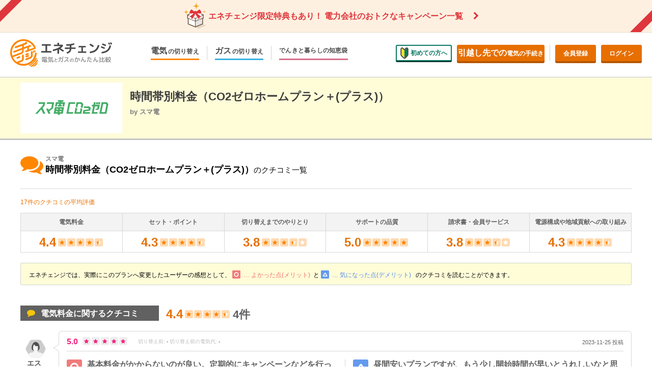

--- FILE ---
content_type: text/html; charset=utf-8
request_url: https://enechange.jp/try/review?provider=kankyokeiei&plan=smaden_co2_jikanbetsu&area=tohoku-epco
body_size: 93578
content:


<!DOCTYPE html>
<html lang="ja" prefix="og: http://ogp.me/ns#">
<head>
  <script>window.dataLayer = window.dataLayer || []; window.dataLayer.push(JSON.parse('{\"event\":\"try_review_info\",\"current_provider\":null,\"current_plan\":null,\"area\":\"東北電力エリア\",\"area_key\":\"tohoku-epco\",\"provider\":\"株式会社アイ・グリッド・ソリューションズ\",\"provider_key\":\"kankyokeiei\",\"plan\":\"時間帯別料金（CO2ゼロホームプラン＋(プラス)）\",\"plan_key\":\"smaden_co2_jikanbetsu\",\"gas_provider_key\":null,\"gas_plan_key\":null,\"user_signed_in\":false,\"mode\":\"electric\"}'));</script>
  <!-- Google Tag Manager -->
<script>(function(w,d,s,l,i){w[l]=w[l]||[];w[l].push({'gtm.start':
new Date().getTime(),event:'gtm.js'});var f=d.getElementsByTagName(s)[0],
j=d.createElement(s),dl=l!='dataLayer'?'&l='+l:'';j.async=true;j.src=
'https://www.googletagmanager.com/gtm.js?id='+i+dl;f.parentNode.insertBefore(j,f);
})(window,document,'script','dataLayer','GTM-PWNXFV8');</script>
<!-- End Google Tag Manager -->

  
  <meta charset="UTF-8">
  <meta name="viewport" content="width=device-width,initial-scale=1.0,minimum-scale=1.0,maximum-scale=1.0">
  <link rel="alternate" type="application/rss+xml" title="エネチェンジ » フィード" href="https://enechange.jp/articles/feed">
  <link rel="profile" href="http://gmpg.org/xfn/11" />
    <title>スマ電 時間帯別料金（CO2ゼロホームプラン＋(プラス)）のクチコミ | エネチェンジ</title>

  <script>
//<![CDATA[
window.gon={};
//]]>
</script>
  <link rel="shortcut icon" href="/favicon.ico" type="image/x-icon">
  <!--iOS/android/handheld specific -->
  <link rel="apple-touch-icon" href="https://static.enechange.jp/assets/v2/apple-touch-icon-49d51901cd688e171afe8ec841318d6991509587ef4f3950d9e27002267316ab.png" />
  <link rel="apple-touch-icon" sizes="57x57" href="https://static.enechange.jp/assets/v2/apple-touch-icon-57x57-6b94fd96a780f94a403f4194c41ae9adabed064fe9d3fb234a0eca70b8417e33.png" />
  <link rel="apple-touch-icon" sizes="72x72" href="https://static.enechange.jp/assets/v2/apple-touch-icon-72x72-b85377778cdd79e467a6b90771cb72248abac307e83b1079edb93b577910f17a.png" />
  <link rel="apple-touch-icon" sizes="76x76" href="https://static.enechange.jp/assets/v2/apple-touch-icon-76x76-6caa54facdb0a8648f94ae55b149dc6d9370c6b5d8734723a4cb1918b273479b.png" />
  <link rel="apple-touch-icon" sizes="114x114" href="https://static.enechange.jp/assets/v2/apple-touch-icon-114x114-8d25c516414f90c026f075d83c910eda0e9552b516f50a39e90749de93525324.png" />
  <link rel="apple-touch-icon" sizes="120x120" href="https://static.enechange.jp/assets/v2/apple-touch-icon-120x120-762a486c0d7c545b289bbdacecf16aa6f4a1d94053a8b7b01fc3358da42b12a9.png" />
  <link rel="apple-touch-icon" sizes="144x144" href="https://static.enechange.jp/assets/v2/apple-touch-icon-144x144-3f588e4f35d3242653e8accc80a9e417de8f05c0bede2dd15ac7f9c1053b9f5d.png" />
  <link rel="apple-touch-icon" sizes="152x152" href="https://static.enechange.jp/assets/v2/apple-touch-icon-152x152-f8363689aaf16d5c8290b796ff1472a10701265c394eff47c53a43d7d8c88ffb.png" />
  <meta name="apple-mobile-web-app-capable" content="yes">
  <meta name="apple-mobile-web-app-status-bar-style" content="black">
    <meta name="description" content="エネチェンジ電力比較がシミュレーションしたスマ電 時間帯別料金（CO2ゼロホームプラン＋(プラス)）のクチコミをご確認いただき、このページから電力会社へ申し込めます。"/>

  <link rel="canonical" href="https://enechange.jp/try/review" />
    <meta property="og:locale" content="ja_JP" />
    <meta property="og:type" content="article" />
    <meta property="og:url" content="https://enechange.jp/" />
    <meta property="og:site_name" content="エネチェンジ" />
    <meta property="article:publisher" content="https://www.facebook.com/enechange" />
    <meta property="og:image" content="https://static.enechange.jp/assets/v2/og-image2-d5989f72e9b7257b456c04055c4dbc30e5c959b12628e6e79957ce69d99fa0fa.png" />
      <meta property="og:title" content="スマ電 時間帯別料金（CO2ゼロホームプラン＋(プラス)）のシミュレーション結果詳細 | エネチェンジ" />
  <meta property="og:description" content="エネチェンジ電力比較がシミュレーションしたスマ電 時間帯別料金（CO2ゼロホームプラン＋(プラス)）をのクチコミをご確認いただき、このページから電力会社へ申し込めます。" />

  <meta property="fb:app_id" content="750035858472275">

  <script>
    window.enechange = {
      is_prod: true,
      is_stg: false,
      is_pc: true,
      is_mobile: false,
      ga_send_event: function (category, action, label) {},
    }
  </script>

  <link rel="stylesheet" media="all" href="https://static.enechange.jp/assets/v2/common/font-76753aa13353c78c511605584ff72cb503e6438c3f166197f33b4b40e70230e7.css" />
  <link rel="stylesheet" media="all" href="https://static.enechange.jp/assets/v2/application-d461790c83b464971b651561549547c2c40c802e6f00fb4a2ca16b3a297dc35f.css" />
  <link rel="stylesheet" media="all" href="https://static.enechange.jp/assets/v2/pc/try-34b07871e04dd82ecb8964cb30cd495eb6f02b5473ec0a4a872b768e77fdc402.css" />
  <link rel="stylesheet" media="all" href="https://static.enechange.jp/assets/v2/common/provider_logo-e7af24b67d943902bc8123c94979ec2b93c2e91c65b87410935d75a5e5a4cbf7.css" />
    <script src="//d2wy8f7a9ursnm.cloudfront.net/v6/bugsnag.min.js"></script>
    <script>
    window.bugsnagClient = bugsnag("1954dea6ef9ceb2cc560cd947fcf2422")
    !function (ua) {
      if (ua.indexOf('msie 6') >= 0 || ua.indexOf('msie 7') >= 0 || ua.indexOf('msie 8') >= 0 || ua.indexOf("bingpreview") >= 0) {
        Bugsnag.autoNotify = false;
      }
    }(window.navigator.userAgent.toLowerCase());
    </script>
  <meta name="csrf-param" content="authenticity_token" />
<meta name="csrf-token" content="KfoeWLlOWS3y0jOgc9MNmh0rxWJkCwx64yPc/cDBquax7xgZj0MOsSwfZFlyacI8wwvk53o6PucWkDy2W+Yfmw==" />

  

  <script src="https://static.enechange.jp/assets/v2/functions/jquery-3.6.0.min-32e26e37992e93d3fcc54f4984eec12d7057d9ae11d511f37fb7756afa4dfec0.js"></script>
    <script src="https://static.enechange.jp/assets/v2/functions/jquery-migrate-3.3.2.min-0770adcbe69eb35a01e5df6e78cf202a18a8095c12ef5b7d7aabd7158d1748bb.js"></script>

      <script>
  var _prum = [
    ['id', '56137d6aabe53d9c745fe480'],
    ['mark', 'firstbyte', (new Date()).getTime()]
  ];
  (function() {
      var s = document.getElementsByTagName('script')[0]
        , p = document.createElement('script');
      p.async = 'async';
      p.src = '//rum-static.pingdom.net/prum.min.js';
      s.parentNode.insertBefore(p, s);
  })();
  </script>


  

  
</head>

<body id="" itemtype="http://schema.org/WebPage" class="">
  <div class="a__loading_indicator on_page has_message">
    <div class="container">
      <div class="message">
          <img src="https://static.enechange.jp/assets/v2/common/loading-grass-1c7563bd71a8293684c4d13d8d56afb353854fe454bee0e07f6d1a90b83aca97.svg">
        <div class="text" style="display:block;">エネチェンジ限定特典で<br>普通に申し込むよりおトク。</div>
        <div class="text" style="display:none;">申し込みカンタン<br>工事・解約手続きは不要</div>
        <div class="text" style="display:none;">替可能なプランの<br>年間電気代を計算中...</div>
      </div>
    </div>
</div>

  <!-- Google Tag Manager (noscript) -->
<noscript><iframe src="https://www.googletagmanager.com/ns.html?id=GTM-PWNXFV8" height="0" width="0" style="display:none;visibility:hidden"></iframe></noscript>
<!-- End Google Tag Manager (noscript) -->


            <div class="org__head-attention--pickup-cp">
        <a href="/articles/pickup/campaign?f=header-menu&page_name=campaign">
          <img class="atom__ribbon left" src="https://static.enechange.jp/assets/v2/common/icons/rect-ribbon-c5f3f0fa99effcc8a533ed5c16cc1835f4220b0f41a6270dc9bd8169196585a3.png" alt="">
          <img class="atom__giftbox" src="https://static.enechange.jp/assets/v2/common/icons/icon_present-46ff3ae9b4d92b0d3c34993b41d7e28cedaf9d14de7c06504733faed9dd0ff52.svg" alt="">
          <span class="atom__attention-label">エネチェンジ限定特典もあり！</span>
          <span class="atom__attention-body">電力会社のおトクなキャンペーン一覧</span>
          <img class="atom__ribbon right" src="https://static.enechange.jp/assets/v2/common/icons/rect-ribbon-c5f3f0fa99effcc8a533ed5c16cc1835f4220b0f41a6270dc9bd8169196585a3.png" alt="">
        </a>
      </div>


<div class="l__page_wrapper" id="page_top">
  <div class="template_page-header">

    <header class="org__site_header" id="galink__site_header">
      <div class="inner">
        <div class="logo">
          <h1 itemscope itemtype="http://schema.org/Organization">
            <a href="/?f=header-menu&page_name=index" title="電気とガスのかんたん比較 エネチェンジ" itemprop="url">
              <span itemprop="name">電気とガスのかんたん比較 エネチェンジ</span>
            </a>
          </h1>
        </div>
        <nav class="main-nav">
          <ul class="main-nav__list">
            <li>
              <button class="main-nav__label main-nav__label--elec"><span class="menu-name">電気</span><span>の切り替え</span></button>
              <div class="pulldown-menu pulldown-menu--elec">
                <ul class="pulldown-menu__list">
                  <li><a href="/try/input?f=header-menu&amp;page_name=elec-switch">今のお住まいでの切り替え</a></li>
                  <li><a href="/hikkoshi?f=header-menu&page_name=elec-hikkoshi">引越しで新しく申し込み</a></li>
                </ul>
              </div>
            </li>
            <li>
              <a href="/gas?f=header-menu&page_name=gas" class="main-nav__label main-nav__label--gas">
                <span class="menu-name">ガス</span><span>の切り替え</span>
              </a>
            </li>
            <li>
              <a href="/articles/?f=header-menu&page_name=article" class="main-nav__label main-nav__label--articles">
                でんきと暮らしの知恵袋
              </a>
            </li>
          </ul>
        </nav>
        <nav class="sub-nav">
          <ul class="sub-nav__list">
              <li><a href="/specials/guidance?f=header-menu&page_name=new" class="a__button beginner">
                <i><img src="https://static.enechange.jp/assets/v2/pc/common/header-icon-beginner-0ddd4f7816c256818213eebb46cfddce501a80fba90071ad49b8baf5ada63d8d.svg" alt="初めての方へ" width="16" height="23"></i>初めての方へ</a>
              </li>
            <li><a href="/hikkoshi?f=header-menu&page_name=hikkoshi" class="a__button primary-dark hikkoshi">
              <span>引越し先での</span>電気の手続き</a></li>
              <li class="divide"><a href="/users/new?f=header-menu&page_name=registration" class="a__button primary-dark register">会員登録</a></li>
              <li><a href="/login?f=header-menu&page_name=login" class="a__button primary-dark login">ログイン</a></li>
          </ul>
        </nav>
      </div>
    </header>
  </div>



      

<header id="header" class="l__detail_header">
  <div class="l__w_width">
      <div class="e__provider_logo se__providers_kankyokeiei"></div>
    <div class="e__name l__w_set">
      <h1 class="e__plan_name">時間帯別料金（CO2ゼロホームプラン＋(プラス)）</h1>
      <div class="e__sub">by スマ電
      </div>
    </div>
  </div>
</header><!-- /header -->




  <div class="review-header l__w_width" itemscope itemtype="http://schema.org/Product">
    <i class="a__icon fa fa-comments"></i>
    <div class="name-line">
      <div class="provider small" itemprop="Brand">スマ電</div>
      <span class="name" itemprop="name">時間帯別料金（CO2ゼロホームプラン＋(プラス)）</span>のクチコミ一覧
    </div>
  </div>

  <div class="tmp__review-view l__w_width">
    <p class="a__lead">17件のクチコミの平均評価</p>

    <div class="review-average">
      <dl>
        <dt>電気料金</dt>
        <dd class="m__review-stars average">
          <span class="a__review-point">4.4</span>
          <div class="a__review-star-group">
              <i class="se__star"></i>
  <i class="se__star"></i>
  <i class="se__star"></i>
  <i class="se__star"></i>
  <i class="se__star_half"></i>

          </div>
        </dd>
      </dl>
      <dl>
        <dt>セット・ポイント</dt>
        <dd class="m__review-stars average">
          <span class="a__review-point">4.3</span>
          <div class="a__review-star-group">
              <i class="se__star"></i>
  <i class="se__star"></i>
  <i class="se__star"></i>
  <i class="se__star"></i>
  <i class="se__star_half"></i>

          </div>
        </dd>
      </dl>
      <dl>
        <dt>切り替えまでのやりとり</dt>
        <dd class="m__review-stars average">
          <span class="a__review-point">3.8</span>
          <div class="a__review-star-group">
              <i class="se__star"></i>
  <i class="se__star"></i>
  <i class="se__star"></i>
  <i class="se__star_half"></i>
  <i class="se__star_empty"></i>

          </div>
        </dd>
      </dl>
      <dl>
        <dt>サポートの品質</dt>
        <dd class="m__review-stars average">
          <span class="a__review-point">5.0</span>
          <div class="a__review-star-group">
              <i class="se__star"></i>
  <i class="se__star"></i>
  <i class="se__star"></i>
  <i class="se__star"></i>
  <i class="se__star"></i>

          </div>
        </dd>
      </dl>
      <dl>
        <dt>請求書・会員サービス</dt>
        <dd class="m__review-stars average">
          <span class="a__review-point">3.8</span>
          <div class="a__review-star-group">
              <i class="se__star"></i>
  <i class="se__star"></i>
  <i class="se__star"></i>
  <i class="se__star_half"></i>
  <i class="se__star_empty"></i>

          </div>
        </dd>
      </dl>
      <dl>
        <dt>電源構成や地域貢献への取り組み</dt>
        <dd class="m__review-stars average">
          <span class="a__review-point">4.3</span>
          <div class="a__review-star-group">
              <i class="se__star"></i>
  <i class="se__star"></i>
  <i class="se__star"></i>
  <i class="se__star"></i>
  <i class="se__star_half"></i>

          </div>
        </dd>
      </dl>
    </div>

    <div class="a__plate note review-guidance">
      エネチェンジでは、実際にこのプランへ変更したユーザーの感想として、
      <span class="a__positive"><i class="a__icon-svg skin__good"></i>… よかった点(メリット)</span>と
      <span class="a__negative"><i class="a__icon-svg skin__nogood"></i>… 気になった点(デメリット)</span>
      のクチコミを読むことができます。
    </div>

        <article class="org__review-category-block">
          <h2 class="a__section_title icon skin__comment"><span>電気料金に関するクチコミ</span></h2>
          <div class="m__review-stars average">
            <span class="a__review-point">4.4</span>
            <div class="a__review-star-group">
                <i class="se__star"></i>
  <i class="se__star"></i>
  <i class="se__star"></i>
  <i class="se__star"></i>
  <i class="se__star_half"></i>

            </div>
            <span class="a__review-number emphasis">4件</span>
          </div>
          <div class="review-list closed j__review-list-price">
              

<div class="m__review-double-comment">
  <div class="m__balloon top positive">
    <div class="review-content-head">
      <div class="m__review-stars a__stars point-50">
        <span class="a__review-point">5.0</span>
        <div class="a__review-star-group">
            <i class="se__star"></i>
  <i class="se__star"></i>
  <i class="se__star"></i>
  <i class="se__star"></i>
  <i class="se__star"></i>

        </div>
      </div>
      <div class="user_before-plan">
        <span>切り替え前: <b>-</b></span>
        <span>切り替え前の電気代: <b>-</b></span>
      </div>
      <time datetime="2023-11-25" itemprop="datePublished" class="date-published">2023-11-25 投稿</time>
    </div>
    <div class="review-content-body">
      <div class="review-comment positive ">
        <i class="a__icon-svg skin__good"></i>
        <p>基本料金がかからないのが良い。定期的にキャンペーンなどを行っており、実質ほぼ料金がかかっていない月が年に数回ある。</p>
      </div>
      <div class="review-comment negative ">
        <i class="a__icon-svg skin__nogood"></i>
        <p>昼間安いプランですが、もう少し開始時間が早いとうれしいなと思いました。</p>
      </div>
    </div>
  </div>
  <div class="user_profile">
    <i class="a__icon-inline avator" data-avator-color="FFFFFF"><?xml version="1.0" encoding="utf-8"?>
<!-- Generator: Adobe Illustrator 19.1.0, SVG Export Plug-In . SVG Version: 6.00 Build 0)  -->
<svg version="1.1" id="レイヤー_1" xmlns="http://www.w3.org/2000/svg" xmlns:xlink="http://www.w3.org/1999/xlink" x="0px"
	 y="0px" viewBox="0 0 60 60" style="enable-background:new 0 0 60 60;" xml:space="preserve">
<style type="text/css">
	.background{clip-path:url(#clip-shape_1_);fill: #fff;}
	.st1{opacity:0.2;clip-path:url(#clip-shape_1_);}
	.st2{opacity:0.35;clip-path:url(#clip-shape_1_);fill-rule:evenodd;clip-rule:evenodd;fill:#515151;}
	.st3{opacity:0.8;clip-path:url(#clip-shape_1_);fill-rule:evenodd;clip-rule:evenodd;fill:#FFFFFF;}
	.hair{opacity:0.75;fill:#282828;}
</style>
<g>
	<defs>
		<clipPath id="clip-shape_1_">
			<path id="clip-shape" d="M41,56.5H19c-2.4,0-5.3-1.7-6.4-3.7l-11-19.1c-1.2-2-1.2-5.4,0-7.4l11-19.1c1.2-2,4.1-3.7,6.4-3.7h22
				c2.4,0,5.3,1.7,6.4,3.7l11,19.1c1.2,2,1.2,5.4,0,7.4l-11,19.1C46.3,54.8,43.4,56.5,41,56.5z"/>
		</clipPath>
	</defs>
	<rect id="color" class="background" width="60" height="60"/>
	<rect id="base" class="st1" width="60" height="60"/>
	<path id="body" class="st3" d="M40.1,40.8c-2.4-0.3-4.6-1.4-4.7-4c0-0.3,0-0.7,0-1C35,36,34.8,36,34.9,35.9c3.5-4.2,1.4-14.7,1.4-14.7
		s-2.4,2-5.7,0.7c-4.2-1.8-4.5-4.9-5.4-5.1c-0.4-0.1-1.5,3.3-1.5,3.3c-4.1,10.8,1.7,15.8,1.7,15.8s-0.3,0.1-0.8-0.1
		c0.1,0.3,0.1,0.6,0.1,1c-0.1,2.6-2.3,3.8-4.7,4C14,41.4,8.9,41.9,9.3,49c0,0.3,0.3,11,0.7,11h20h20.1c0.3,0,0.6-10.7,0.6-11
		C51.1,41.9,46.1,41.4,40.1,40.8z"/>
	<path class="hair" d="M23.7,20.1c0,0,1.1-3.4,1.5-3.3c0.9,0.2,1.2,3.3,5.4,5.1c3.2,1.3,5.7-0.7,5.7-0.7s2.1,10.5-1.4,14.7
		c-0.4,0.5,4.6-1.6,6.1-5.3c2.1-5.2-0.7-20.7-11-20.9S15.6,28.6,19.6,32.5c4.1,3.9,5.8,3.5,5.8,3.5S19.7,30.8,23.7,20.1z"/>
</g>
</svg>
</i>
    <div class="user_detail">
      <span class="a__name">エス</span><span class="place">東京都<br>20代 女性</span>
    </div>
  </div>
</div>

              

<div class="m__review-double-comment">
  <div class="m__balloon top positive">
    <div class="review-content-head">
      <div class="m__review-stars a__stars point-50">
        <span class="a__review-point">5.0</span>
        <div class="a__review-star-group">
            <i class="se__star"></i>
  <i class="se__star"></i>
  <i class="se__star"></i>
  <i class="se__star"></i>
  <i class="se__star"></i>

        </div>
      </div>
      <div class="user_before-plan">
        <span>切り替え前: <b>ENEOS Power株式会社</b></span>
        <span>切り替え前の電気代: <b>約3,000円(12月)</b></span>
      </div>
      <time datetime="2023-08-10" itemprop="datePublished" class="date-published">2023-08-10 投稿</time>
    </div>
    <div class="review-content-body">
      <div class="review-comment positive ">
        <i class="a__icon-svg skin__good"></i>
        <p>とてもお安く、生活がしやすいです。使用料等事細かにされているので節電しやすいです！</p>
      </div>
      <div class="review-comment negative no-review">
        <i class="a__icon-svg skin__neutral"></i>
        <p>コメントはありません</p>
      </div>
    </div>
  </div>
  <div class="user_profile">
    <i class="a__icon-inline avator" data-avator-color="AE33FF"><?xml version="1.0" encoding="utf-8"?>
<!-- Generator: Adobe Illustrator 19.1.0, SVG Export Plug-In . SVG Version: 6.00 Build 0)  -->
<svg version="1.1" id="レイヤー_1" xmlns="http://www.w3.org/2000/svg" xmlns:xlink="http://www.w3.org/1999/xlink" x="0px"
	 y="0px" viewBox="0 0 60 60" style="enable-background:new 0 0 60 60;" xml:space="preserve">
<style type="text/css">
	.background{clip-path:url(#clip-shape_1_);fill: #fff;}
	.st1{opacity:0.2;clip-path:url(#clip-shape_1_);}
	.st2{opacity:0.35;clip-path:url(#clip-shape_1_);fill-rule:evenodd;clip-rule:evenodd;fill:#515151;}
	.st3{opacity:0.8;clip-path:url(#clip-shape_1_);fill-rule:evenodd;clip-rule:evenodd;fill:#FFFFFF;}
	.hair{opacity:0.75;fill:#282828;}
</style>
<g>
	<defs>
		<clipPath id="clip-shape_1_">
			<path id="clip-shape" d="M41,56.5H19c-2.4,0-5.3-1.7-6.4-3.7l-11-19.1c-1.2-2-1.2-5.4,0-7.4l11-19.1c1.2-2,4.1-3.7,6.4-3.7h22
				c2.4,0,5.3,1.7,6.4,3.7l11,19.1c1.2,2,1.2,5.4,0,7.4l-11,19.1C46.3,54.8,43.4,56.5,41,56.5z"/>
		</clipPath>
	</defs>
	<rect id="color" class="background" width="60" height="60"/>
	<rect id="base" class="st1" width="60" height="60"/>
	<path id="body" class="st3" d="M40.1,40.8c-2.4-0.3-4.6-1.4-4.7-4c0-0.3,0-0.7,0-1C35,36,34.8,36,34.9,35.9c3.5-4.2,1.4-14.7,1.4-14.7
		s-2.4,2-5.7,0.7c-4.2-1.8-4.5-4.9-5.4-5.1c-0.4-0.1-1.5,3.3-1.5,3.3c-4.1,10.8,1.7,15.8,1.7,15.8s-0.3,0.1-0.8-0.1
		c0.1,0.3,0.1,0.6,0.1,1c-0.1,2.6-2.3,3.8-4.7,4C14,41.4,8.9,41.9,9.3,49c0,0.3,0.3,11,0.7,11h20h20.1c0.3,0,0.6-10.7,0.6-11
		C51.1,41.9,46.1,41.4,40.1,40.8z"/>
	<path class="hair" d="M23.7,20.1c0,0,1.1-3.4,1.5-3.3c0.9,0.2,1.2,3.3,5.4,5.1c3.2,1.3,5.7-0.7,5.7-0.7s2.1,10.5-1.4,14.7
		c-0.4,0.5,4.6-1.6,6.1-5.3c2.1-5.2-0.7-20.7-11-20.9S15.6,28.6,19.6,32.5c4.1,3.9,5.8,3.5,5.8,3.5S19.7,30.8,23.7,20.1z"/>
</g>
</svg>
</i>
    <div class="user_detail">
      <span class="a__name">Itoha</span><span class="place">埼玉県<br>40代 女性</span>
    </div>
  </div>
</div>

              

<div class="m__review-double-comment">
  <div class="m__balloon top positive">
    <div class="review-content-head">
      <div class="m__review-stars a__stars point-40">
        <span class="a__review-point">4.0</span>
        <div class="a__review-star-group">
            <i class="se__star"></i>
  <i class="se__star"></i>
  <i class="se__star"></i>
  <i class="se__star"></i>
  <i class="se__star_empty"></i>

        </div>
      </div>
      <div class="user_before-plan">
        <span>切り替え前: <b>株式会社Looop</b></span>
        <span>切り替え前の電気代: <b>約7,000円(12月)</b></span>
      </div>
      <time datetime="2022-06-03" itemprop="datePublished" class="date-published">2022-06-03 投稿</time>
    </div>
    <div class="review-content-body">
      <div class="review-comment positive ">
        <i class="a__icon-svg skin__good"></i>
        <p>料金体系が分かりやすいので、日常把握が楽である。</p>
      </div>
      <div class="review-comment negative no-review">
        <i class="a__icon-svg skin__neutral"></i>
        <p>コメントはありません</p>
      </div>
    </div>
  </div>
  <div class="user_profile">
    <i class="a__icon-inline avator" data-avator-color="A4FF68"><?xml version="1.0" encoding="utf-8"?>
<!-- Generator: Adobe Illustrator 19.1.0, SVG Export Plug-In . SVG Version: 6.00 Build 0)  -->
<svg version="1.1" id="レイヤー_1" xmlns="http://www.w3.org/2000/svg" xmlns:xlink="http://www.w3.org/1999/xlink" x="0px"
	 y="0px" viewBox="0 0 60 60" style="enable-background:new 0 0 60 60;" xml:space="preserve">
<style type="text/css">
	.background{clip-path:url(#clip-shape_1_);fill: #fff;}
	.st1{opacity:0.2;clip-path:url(#clip-shape_1_);}
	.st2{opacity:0.35;clip-path:url(#clip-shape_1_);fill-rule:evenodd;clip-rule:evenodd;fill:#515151;}
	.st3{opacity:0.8;clip-path:url(#clip-shape_1_);fill-rule:evenodd;clip-rule:evenodd;fill:#FFFFFF;}
	.hair{opacity:0.75;fill:#282828;}
</style>
<g>
	<defs>
		<clipPath id="clip-shape_1_">
			<path id="clip-shape" d="M41,56.5H19c-2.4,0-5.3-1.7-6.4-3.7l-11-19.1c-1.2-2-1.2-5.4,0-7.4l11-19.1c1.2-2,4.1-3.7,6.4-3.7h22
				c2.4,0,5.3,1.7,6.4,3.7l11,19.1c1.2,2,1.2,5.4,0,7.4l-11,19.1C46.3,54.8,43.4,56.5,41,56.5z"/>
		</clipPath>
	</defs>
	<rect id="color" class="background" width="60" height="60"/>
	<rect id="base" class="st1" width="60" height="60"/>
	<path id="body" class="st3" d="M40.1,40.8c-2.4-0.3-4.6-1.4-4.7-4c0-0.3,0-0.7,0-1C35,36,34.8,36,34.9,35.9c3.5-4.2,1.4-14.7,1.4-14.7
		s-2.4,2-5.7,0.7c-4.2-1.8-4.5-4.9-5.4-5.1c-0.4-0.1-1.5,3.3-1.5,3.3c-4.1,10.8,1.7,15.8,1.7,15.8s-0.3,0.1-0.8-0.1
		c0.1,0.3,0.1,0.6,0.1,1c-0.1,2.6-2.3,3.8-4.7,4C14,41.4,8.9,41.9,9.3,49c0,0.3,0.3,11,0.7,11h20h20.1c0.3,0,0.6-10.7,0.6-11
		C51.1,41.9,46.1,41.4,40.1,40.8z"/>
	<path class="hair" d="M23.7,20.1c0,0,1.1-3.4,1.5-3.3c0.9,0.2,1.2,3.3,5.4,5.1c3.2,1.3,5.7-0.7,5.7-0.7s2.1,10.5-1.4,14.7
		c-0.4,0.5,4.6-1.6,6.1-5.3c2.1-5.2-0.7-20.7-11-20.9S15.6,28.6,19.6,32.5c4.1,3.9,5.8,3.5,5.8,3.5S19.7,30.8,23.7,20.1z"/>
</g>
</svg>
</i>
    <div class="user_detail">
      <span class="a__name">ペコちゃん</span><span class="place">東京都<br>60代 女性</span>
    </div>
  </div>
</div>

              

<div class="m__review-double-comment">
  <div class="m__balloon top positive">
    <div class="review-content-head">
      <div class="m__review-stars a__stars point-35">
        <span class="a__review-point">3.5</span>
        <div class="a__review-star-group">
            <i class="se__star"></i>
  <i class="se__star"></i>
  <i class="se__star"></i>
  <i class="se__star_half"></i>
  <i class="se__star_empty"></i>

        </div>
      </div>
      <div class="user_before-plan">
        <span>切り替え前: <b>Nature株式会社</b></span>
        <span>切り替え前の電気代: <b>約1,000円(9月)</b></span>
      </div>
      <time datetime="2023-02-21" itemprop="datePublished" class="date-published">2023-02-21 投稿</time>
    </div>
    <div class="review-content-body">
      <div class="review-comment positive ">
        <i class="a__icon-svg skin__good"></i>
        <p>基本料金で半分くらいとられてしまうので基本料金がないのが良い</p>
      </div>
      <div class="review-comment negative ">
        <i class="a__icon-svg skin__nogood"></i>
        <p>以前使っていた電力会社より少し値上げになってしまいました。このご時世ですから仕方ないですね</p>
      </div>
    </div>
  </div>
  <div class="user_profile">
    <i class="a__icon-inline avator" data-avator-color="FFFFFF"><?xml version="1.0" encoding="utf-8"?>
<!-- Generator: Adobe Illustrator 19.1.0, SVG Export Plug-In . SVG Version: 6.00 Build 0)  -->
<svg version="1.1" id="レイヤー_1" xmlns="http://www.w3.org/2000/svg" xmlns:xlink="http://www.w3.org/1999/xlink" x="0px"
	 y="0px" viewBox="0 0 60 60" style="enable-background:new 0 0 60 60;" xml:space="preserve">
<style type="text/css">
	.background{clip-path:url(#clip-shape_1_);fill: #fff;}
	.st1{opacity:0.2;clip-path:url(#clip-shape_1_);}
	.st2{opacity:0.35;clip-path:url(#clip-shape_1_);fill-rule:evenodd;clip-rule:evenodd;fill:#515151;}
	.st3{opacity:0.8;clip-path:url(#clip-shape_1_);fill-rule:evenodd;clip-rule:evenodd;fill:#FFFFFF;}
	.hair{opacity:0.75;fill:#282828;}
</style>
<g>
	<defs>
		<clipPath id="clip-shape_1_">
			<path id="clip-shape" d="M41,56.5H19c-2.4,0-5.3-1.7-6.4-3.7l-11-19.1c-1.2-2-1.2-5.4,0-7.4l11-19.1c1.2-2,4.1-3.7,6.4-3.7h22
				c2.4,0,5.3,1.7,6.4,3.7l11,19.1c1.2,2,1.2,5.4,0,7.4l-11,19.1C46.3,54.8,43.4,56.5,41,56.5z"/>
		</clipPath>
	</defs>
	<rect id="color" class="background" width="60" height="60"/>
	<rect id="base" class="st1" width="60" height="60"/>
	<path id="body" class="st3" d="M40.1,40.8c-2.4-0.3-4.6-1.4-4.7-4c-0.1-1.3,0.4-2.5,1.5-3.8c2.2-2.5,2.8-5.2,2.8-10.8
		c-0.2-0.1-0.5-0.9-0.9-1.6c-0.7-1.3-4.4-1.5-6.9-3.6s-3.9-0.9-4-0.6c-0.8,2.6-1.8,0.8-2.8,2.5c-0.8,1.5-2.3,0.9-1.9,2.3
		s-0.8,1.7-2.1,3.4c-0.6,0.8-0.2,3.3-0.2,3.3s0,0-0.1,0c0.3,2.1,0.9,3.6,2.2,5.1c1.1,1.3,1.6,2.4,1.6,3.8c-0.1,2.6-2.3,3.8-4.7,4
		C14,41.4,8.9,41.9,9.3,49c0,0.3,0.3,11,0.7,11h20h20.1c0.3,0,0.6-10.7,0.6-11C51.1,41.9,46.1,41.4,40.1,40.8z"/>
	<path class="hair" d="M39.4,23c-1.5,0-3,0-4.5,0.1c-1,0-1.9,0.1-2.9,0.3c-0.3,0.1-0.6,0.2-1,0.2c-0.4,0.1-0.8,0.1-1.2,0
		c-0.3-0.1-0.6-0.2-0.9-0.2c-1-0.2-1.9-0.3-2.9-0.3c-1.1,0-2.2-0.1-3.4-0.1c0.5-0.5,0.8-1,0.6-1.8c-0.4-1.4,1.1-0.8,1.9-2.3
		c0.9-1.8,1.9,0.1,2.8-2.5c0.1-0.3,1.4-1.4,4,0.6s6.2,2.2,6.9,3.6c0.6,1.1,1.1,2.5,1.1,0.8c0-1,0.9-11.6-11-11.6
		c0,0-9.1-2.5-11.1,2.9c-1.2,3.4,1.2,3.7,1.1,5.1s-1.8,0.7-1.7,2.6s2.2,0.8,2.1,2.4s-1,1.3-0.8,2.9c0.2,2.1,2.5,2.2,2.5,2.2
		s-0.4-2.6,0.2-3.3c0.1-0.1,0.2-0.2,0.2-0.3c0.1,0.1,0.1,0.3,0.2,0.4c0.1,0.5,0.2,1.1,0.3,1.6c0.2,0.8,0.6,1,1.2,1.2
		c0.8,0.3,1.7,0.4,2.6,0.4c0.8,0,1.7,0,2.3-0.2c0.9-0.3,1.1-0.9,1.4-1.6c0.2-0.6,0.5-1.2,0.8-1.2h0.5c0.4,0.1,0.6,0.7,0.8,1.2
		c0.3,0.7,0.5,1.3,1.4,1.6c0.6,0.2,1.5,0.2,2.3,0.2c0.9,0,1.8-0.1,2.6-0.4c0.6-0.2,1-0.5,1.2-1.2c0.1-0.5,0.2-1,0.3-1.6
		c0-0.3,0.1-0.5,0.4-0.6c0.1,0,0.1-0.1,0.1-0.2C40.1,23.6,39.9,23,39.4,23z M29.3,24.6c-0.1,0.8-0.4,1.5-0.8,2.2
		c-0.3,0.4-0.6,0.6-1.1,0.6c-0.9,0-1.7,0-2.6,0c-0.6,0-1.2-0.1-1.8-0.3c-0.4-0.2-0.7-0.5-0.8-1c-0.1-0.7-0.2-1.3-0.2-1.9
		c0-0.3,0.1-0.4,0.3-0.5c0.3-0.1,0.7-0.1,1-0.1c1.6,0,3.2,0,4.8,0.2C28.8,23.8,29.4,24,29.3,24.6z M38.6,26.1c-0.1,0.5-0.4,0.8-0.8,1
		c-0.5,0.2-1.2,0.3-1.8,0.3c-0.9,0-1.7,0-2.6,0c-0.4-0.1-0.8-0.2-1.1-0.6c-0.4-0.7-0.7-1.4-0.8-2.2c-0.1-0.6,0.5-0.8,1.1-1
		c1.6-0.2,3.2-0.2,4.8-0.2c0.3,0,0.7,0,1,0.1c0.2,0.1,0.3,0.2,0.3,0.5C38.7,24.8,38.7,25.4,38.6,26.1z"/>
</g>
</svg>
</i>
    <div class="user_detail">
      <span class="a__name">もん196</span><span class="place">三重県<br>50代 女性</span>
    </div>
  </div>
</div>

              <div class="view-all-review">
                <button class="a__button sub j__opener" data-category-key="price">クチコミをもっと見る</button>
              </div>
          </div>
        </article>
        <article class="org__review-category-block">
          <h2 class="a__section_title icon skin__comment"><span>セット・ポイントに関するクチコミ</span></h2>
          <div class="m__review-stars average">
            <span class="a__review-point">4.3</span>
            <div class="a__review-star-group">
                <i class="se__star"></i>
  <i class="se__star"></i>
  <i class="se__star"></i>
  <i class="se__star"></i>
  <i class="se__star_half"></i>

            </div>
            <span class="a__review-number emphasis">2件</span>
          </div>
          <div class="review-list closed j__review-list-set">
              

<div class="m__review-double-comment">
  <div class="m__balloon top positive">
    <div class="review-content-head">
      <div class="m__review-stars a__stars point-50">
        <span class="a__review-point">5.0</span>
        <div class="a__review-star-group">
            <i class="se__star"></i>
  <i class="se__star"></i>
  <i class="se__star"></i>
  <i class="se__star"></i>
  <i class="se__star"></i>

        </div>
      </div>
      <div class="user_before-plan">
        <span>切り替え前: <b>ENEOS Power株式会社</b></span>
        <span>切り替え前の電気代: <b>約3,000円(12月)</b></span>
      </div>
      <time datetime="2023-08-10" itemprop="datePublished" class="date-published">2023-08-10 投稿</time>
    </div>
    <div class="review-content-body">
      <div class="review-comment positive ">
        <i class="a__icon-svg skin__good"></i>
        <p>ポイント等はないですがお安いので満足です！</p>
      </div>
      <div class="review-comment negative no-review">
        <i class="a__icon-svg skin__neutral"></i>
        <p>コメントはありません</p>
      </div>
    </div>
  </div>
  <div class="user_profile">
    <i class="a__icon-inline avator" data-avator-color="AE33FF"><?xml version="1.0" encoding="utf-8"?>
<!-- Generator: Adobe Illustrator 19.1.0, SVG Export Plug-In . SVG Version: 6.00 Build 0)  -->
<svg version="1.1" id="レイヤー_1" xmlns="http://www.w3.org/2000/svg" xmlns:xlink="http://www.w3.org/1999/xlink" x="0px"
	 y="0px" viewBox="0 0 60 60" style="enable-background:new 0 0 60 60;" xml:space="preserve">
<style type="text/css">
	.background{clip-path:url(#clip-shape_1_);fill: #fff;}
	.st1{opacity:0.2;clip-path:url(#clip-shape_1_);}
	.st2{opacity:0.35;clip-path:url(#clip-shape_1_);fill-rule:evenodd;clip-rule:evenodd;fill:#515151;}
	.st3{opacity:0.8;clip-path:url(#clip-shape_1_);fill-rule:evenodd;clip-rule:evenodd;fill:#FFFFFF;}
	.hair{opacity:0.75;fill:#282828;}
</style>
<g>
	<defs>
		<clipPath id="clip-shape_1_">
			<path id="clip-shape" d="M41,56.5H19c-2.4,0-5.3-1.7-6.4-3.7l-11-19.1c-1.2-2-1.2-5.4,0-7.4l11-19.1c1.2-2,4.1-3.7,6.4-3.7h22
				c2.4,0,5.3,1.7,6.4,3.7l11,19.1c1.2,2,1.2,5.4,0,7.4l-11,19.1C46.3,54.8,43.4,56.5,41,56.5z"/>
		</clipPath>
	</defs>
	<rect id="color" class="background" width="60" height="60"/>
	<rect id="base" class="st1" width="60" height="60"/>
	<path id="body" class="st3" d="M40.1,40.8c-2.4-0.3-4.6-1.4-4.7-4c0-0.3,0-0.7,0-1C35,36,34.8,36,34.9,35.9c3.5-4.2,1.4-14.7,1.4-14.7
		s-2.4,2-5.7,0.7c-4.2-1.8-4.5-4.9-5.4-5.1c-0.4-0.1-1.5,3.3-1.5,3.3c-4.1,10.8,1.7,15.8,1.7,15.8s-0.3,0.1-0.8-0.1
		c0.1,0.3,0.1,0.6,0.1,1c-0.1,2.6-2.3,3.8-4.7,4C14,41.4,8.9,41.9,9.3,49c0,0.3,0.3,11,0.7,11h20h20.1c0.3,0,0.6-10.7,0.6-11
		C51.1,41.9,46.1,41.4,40.1,40.8z"/>
	<path class="hair" d="M23.7,20.1c0,0,1.1-3.4,1.5-3.3c0.9,0.2,1.2,3.3,5.4,5.1c3.2,1.3,5.7-0.7,5.7-0.7s2.1,10.5-1.4,14.7
		c-0.4,0.5,4.6-1.6,6.1-5.3c2.1-5.2-0.7-20.7-11-20.9S15.6,28.6,19.6,32.5c4.1,3.9,5.8,3.5,5.8,3.5S19.7,30.8,23.7,20.1z"/>
</g>
</svg>
</i>
    <div class="user_detail">
      <span class="a__name">Itoha</span><span class="place">埼玉県<br>40代 女性</span>
    </div>
  </div>
</div>

              

<div class="m__review-double-comment">
  <div class="m__balloon top positive">
    <div class="review-content-head">
      <div class="m__review-stars a__stars point-35">
        <span class="a__review-point">3.5</span>
        <div class="a__review-star-group">
            <i class="se__star"></i>
  <i class="se__star"></i>
  <i class="se__star"></i>
  <i class="se__star_half"></i>
  <i class="se__star_empty"></i>

        </div>
      </div>
      <div class="user_before-plan">
        <span>切り替え前: <b>-</b></span>
        <span>切り替え前の電気代: <b>-</b></span>
      </div>
      <time datetime="2023-11-25" itemprop="datePublished" class="date-published">2023-11-25 投稿</time>
    </div>
    <div class="review-content-body">
      <div class="review-comment positive ">
        <i class="a__icon-svg skin__good"></i>
        <p>プレミアムプランになるとさらに毎月50円引きになるのがうれしい。</p>
      </div>
      <div class="review-comment negative ">
        <i class="a__icon-svg skin__nogood"></i>
        <p>24ヵ月継続が必要なのでもっと早く知りたかった。</p>
      </div>
    </div>
  </div>
  <div class="user_profile">
    <i class="a__icon-inline avator" data-avator-color="FFFFFF"><?xml version="1.0" encoding="utf-8"?>
<!-- Generator: Adobe Illustrator 19.1.0, SVG Export Plug-In . SVG Version: 6.00 Build 0)  -->
<svg version="1.1" id="レイヤー_1" xmlns="http://www.w3.org/2000/svg" xmlns:xlink="http://www.w3.org/1999/xlink" x="0px"
	 y="0px" viewBox="0 0 60 60" style="enable-background:new 0 0 60 60;" xml:space="preserve">
<style type="text/css">
	.background{clip-path:url(#clip-shape_1_);fill: #fff;}
	.st1{opacity:0.2;clip-path:url(#clip-shape_1_);}
	.st2{opacity:0.35;clip-path:url(#clip-shape_1_);fill-rule:evenodd;clip-rule:evenodd;fill:#515151;}
	.st3{opacity:0.8;clip-path:url(#clip-shape_1_);fill-rule:evenodd;clip-rule:evenodd;fill:#FFFFFF;}
	.hair{opacity:0.75;fill:#282828;}
</style>
<g>
	<defs>
		<clipPath id="clip-shape_1_">
			<path id="clip-shape" d="M41,56.5H19c-2.4,0-5.3-1.7-6.4-3.7l-11-19.1c-1.2-2-1.2-5.4,0-7.4l11-19.1c1.2-2,4.1-3.7,6.4-3.7h22
				c2.4,0,5.3,1.7,6.4,3.7l11,19.1c1.2,2,1.2,5.4,0,7.4l-11,19.1C46.3,54.8,43.4,56.5,41,56.5z"/>
		</clipPath>
	</defs>
	<rect id="color" class="background" width="60" height="60"/>
	<rect id="base" class="st1" width="60" height="60"/>
	<path id="body" class="st3" d="M40.1,40.8c-2.4-0.3-4.6-1.4-4.7-4c0-0.3,0-0.7,0-1C35,36,34.8,36,34.9,35.9c3.5-4.2,1.4-14.7,1.4-14.7
		s-2.4,2-5.7,0.7c-4.2-1.8-4.5-4.9-5.4-5.1c-0.4-0.1-1.5,3.3-1.5,3.3c-4.1,10.8,1.7,15.8,1.7,15.8s-0.3,0.1-0.8-0.1
		c0.1,0.3,0.1,0.6,0.1,1c-0.1,2.6-2.3,3.8-4.7,4C14,41.4,8.9,41.9,9.3,49c0,0.3,0.3,11,0.7,11h20h20.1c0.3,0,0.6-10.7,0.6-11
		C51.1,41.9,46.1,41.4,40.1,40.8z"/>
	<path class="hair" d="M23.7,20.1c0,0,1.1-3.4,1.5-3.3c0.9,0.2,1.2,3.3,5.4,5.1c3.2,1.3,5.7-0.7,5.7-0.7s2.1,10.5-1.4,14.7
		c-0.4,0.5,4.6-1.6,6.1-5.3c2.1-5.2-0.7-20.7-11-20.9S15.6,28.6,19.6,32.5c4.1,3.9,5.8,3.5,5.8,3.5S19.7,30.8,23.7,20.1z"/>
</g>
</svg>
</i>
    <div class="user_detail">
      <span class="a__name">エス</span><span class="place">東京都<br>20代 女性</span>
    </div>
  </div>
</div>

          </div>
        </article>
        <article class="org__review-category-block">
          <h2 class="a__section_title icon skin__comment"><span>切り替えまでのやりとりに関するクチコミ</span></h2>
          <div class="m__review-stars average">
            <span class="a__review-point">3.8</span>
            <div class="a__review-star-group">
                <i class="se__star"></i>
  <i class="se__star"></i>
  <i class="se__star"></i>
  <i class="se__star_half"></i>
  <i class="se__star_empty"></i>

            </div>
            <span class="a__review-number emphasis">3件</span>
          </div>
          <div class="review-list closed j__review-list-procedure">
              

<div class="m__review-double-comment">
  <div class="m__balloon top positive">
    <div class="review-content-head">
      <div class="m__review-stars a__stars point-50">
        <span class="a__review-point">5.0</span>
        <div class="a__review-star-group">
            <i class="se__star"></i>
  <i class="se__star"></i>
  <i class="se__star"></i>
  <i class="se__star"></i>
  <i class="se__star"></i>

        </div>
      </div>
      <div class="user_before-plan">
        <span>切り替え前: <b>ENEOS Power株式会社</b></span>
        <span>切り替え前の電気代: <b>約3,000円(12月)</b></span>
      </div>
      <time datetime="2023-08-10" itemprop="datePublished" class="date-published">2023-08-10 投稿</time>
    </div>
    <div class="review-content-body">
      <div class="review-comment positive ">
        <i class="a__icon-svg skin__good"></i>
        <p>切り替え開始までスムーズにやり取り出来ました！</p>
      </div>
      <div class="review-comment negative no-review">
        <i class="a__icon-svg skin__neutral"></i>
        <p>コメントはありません</p>
      </div>
    </div>
  </div>
  <div class="user_profile">
    <i class="a__icon-inline avator" data-avator-color="AE33FF"><?xml version="1.0" encoding="utf-8"?>
<!-- Generator: Adobe Illustrator 19.1.0, SVG Export Plug-In . SVG Version: 6.00 Build 0)  -->
<svg version="1.1" id="レイヤー_1" xmlns="http://www.w3.org/2000/svg" xmlns:xlink="http://www.w3.org/1999/xlink" x="0px"
	 y="0px" viewBox="0 0 60 60" style="enable-background:new 0 0 60 60;" xml:space="preserve">
<style type="text/css">
	.background{clip-path:url(#clip-shape_1_);fill: #fff;}
	.st1{opacity:0.2;clip-path:url(#clip-shape_1_);}
	.st2{opacity:0.35;clip-path:url(#clip-shape_1_);fill-rule:evenodd;clip-rule:evenodd;fill:#515151;}
	.st3{opacity:0.8;clip-path:url(#clip-shape_1_);fill-rule:evenodd;clip-rule:evenodd;fill:#FFFFFF;}
	.hair{opacity:0.75;fill:#282828;}
</style>
<g>
	<defs>
		<clipPath id="clip-shape_1_">
			<path id="clip-shape" d="M41,56.5H19c-2.4,0-5.3-1.7-6.4-3.7l-11-19.1c-1.2-2-1.2-5.4,0-7.4l11-19.1c1.2-2,4.1-3.7,6.4-3.7h22
				c2.4,0,5.3,1.7,6.4,3.7l11,19.1c1.2,2,1.2,5.4,0,7.4l-11,19.1C46.3,54.8,43.4,56.5,41,56.5z"/>
		</clipPath>
	</defs>
	<rect id="color" class="background" width="60" height="60"/>
	<rect id="base" class="st1" width="60" height="60"/>
	<path id="body" class="st3" d="M40.1,40.8c-2.4-0.3-4.6-1.4-4.7-4c0-0.3,0-0.7,0-1C35,36,34.8,36,34.9,35.9c3.5-4.2,1.4-14.7,1.4-14.7
		s-2.4,2-5.7,0.7c-4.2-1.8-4.5-4.9-5.4-5.1c-0.4-0.1-1.5,3.3-1.5,3.3c-4.1,10.8,1.7,15.8,1.7,15.8s-0.3,0.1-0.8-0.1
		c0.1,0.3,0.1,0.6,0.1,1c-0.1,2.6-2.3,3.8-4.7,4C14,41.4,8.9,41.9,9.3,49c0,0.3,0.3,11,0.7,11h20h20.1c0.3,0,0.6-10.7,0.6-11
		C51.1,41.9,46.1,41.4,40.1,40.8z"/>
	<path class="hair" d="M23.7,20.1c0,0,1.1-3.4,1.5-3.3c0.9,0.2,1.2,3.3,5.4,5.1c3.2,1.3,5.7-0.7,5.7-0.7s2.1,10.5-1.4,14.7
		c-0.4,0.5,4.6-1.6,6.1-5.3c2.1-5.2-0.7-20.7-11-20.9S15.6,28.6,19.6,32.5c4.1,3.9,5.8,3.5,5.8,3.5S19.7,30.8,23.7,20.1z"/>
</g>
</svg>
</i>
    <div class="user_detail">
      <span class="a__name">Itoha</span><span class="place">埼玉県<br>40代 女性</span>
    </div>
  </div>
</div>

              

<div class="m__review-double-comment">
  <div class="m__balloon top positive">
    <div class="review-content-head">
      <div class="m__review-stars a__stars point-50">
        <span class="a__review-point">5.0</span>
        <div class="a__review-star-group">
            <i class="se__star"></i>
  <i class="se__star"></i>
  <i class="se__star"></i>
  <i class="se__star"></i>
  <i class="se__star"></i>

        </div>
      </div>
      <div class="user_before-plan">
        <span>切り替え前: <b>Nature株式会社</b></span>
        <span>切り替え前の電気代: <b>約1,000円(9月)</b></span>
      </div>
      <time datetime="2023-02-21" itemprop="datePublished" class="date-published">2023-02-21 投稿</time>
    </div>
    <div class="review-content-body">
      <div class="review-comment positive ">
        <i class="a__icon-svg skin__good"></i>
        <p>2年縛りのプランを申込んで葉書が来てから一週間以内は無料で取り消せるなどは良心的だなと思います</p>
      </div>
      <div class="review-comment negative no-review">
        <i class="a__icon-svg skin__neutral"></i>
        <p>コメントはありません</p>
      </div>
    </div>
  </div>
  <div class="user_profile">
    <i class="a__icon-inline avator" data-avator-color="FFFFFF"><?xml version="1.0" encoding="utf-8"?>
<!-- Generator: Adobe Illustrator 19.1.0, SVG Export Plug-In . SVG Version: 6.00 Build 0)  -->
<svg version="1.1" id="レイヤー_1" xmlns="http://www.w3.org/2000/svg" xmlns:xlink="http://www.w3.org/1999/xlink" x="0px"
	 y="0px" viewBox="0 0 60 60" style="enable-background:new 0 0 60 60;" xml:space="preserve">
<style type="text/css">
	.background{clip-path:url(#clip-shape_1_);fill: #fff;}
	.st1{opacity:0.2;clip-path:url(#clip-shape_1_);}
	.st2{opacity:0.35;clip-path:url(#clip-shape_1_);fill-rule:evenodd;clip-rule:evenodd;fill:#515151;}
	.st3{opacity:0.8;clip-path:url(#clip-shape_1_);fill-rule:evenodd;clip-rule:evenodd;fill:#FFFFFF;}
	.hair{opacity:0.75;fill:#282828;}
</style>
<g>
	<defs>
		<clipPath id="clip-shape_1_">
			<path id="clip-shape" d="M41,56.5H19c-2.4,0-5.3-1.7-6.4-3.7l-11-19.1c-1.2-2-1.2-5.4,0-7.4l11-19.1c1.2-2,4.1-3.7,6.4-3.7h22
				c2.4,0,5.3,1.7,6.4,3.7l11,19.1c1.2,2,1.2,5.4,0,7.4l-11,19.1C46.3,54.8,43.4,56.5,41,56.5z"/>
		</clipPath>
	</defs>
	<rect id="color" class="background" width="60" height="60"/>
	<rect id="base" class="st1" width="60" height="60"/>
	<path id="body" class="st3" d="M40.1,40.8c-2.4-0.3-4.6-1.4-4.7-4c-0.1-1.3,0.4-2.5,1.5-3.8c2.2-2.5,2.8-5.2,2.8-10.8
		c-0.2-0.1-0.5-0.9-0.9-1.6c-0.7-1.3-4.4-1.5-6.9-3.6s-3.9-0.9-4-0.6c-0.8,2.6-1.8,0.8-2.8,2.5c-0.8,1.5-2.3,0.9-1.9,2.3
		s-0.8,1.7-2.1,3.4c-0.6,0.8-0.2,3.3-0.2,3.3s0,0-0.1,0c0.3,2.1,0.9,3.6,2.2,5.1c1.1,1.3,1.6,2.4,1.6,3.8c-0.1,2.6-2.3,3.8-4.7,4
		C14,41.4,8.9,41.9,9.3,49c0,0.3,0.3,11,0.7,11h20h20.1c0.3,0,0.6-10.7,0.6-11C51.1,41.9,46.1,41.4,40.1,40.8z"/>
	<path class="hair" d="M39.4,23c-1.5,0-3,0-4.5,0.1c-1,0-1.9,0.1-2.9,0.3c-0.3,0.1-0.6,0.2-1,0.2c-0.4,0.1-0.8,0.1-1.2,0
		c-0.3-0.1-0.6-0.2-0.9-0.2c-1-0.2-1.9-0.3-2.9-0.3c-1.1,0-2.2-0.1-3.4-0.1c0.5-0.5,0.8-1,0.6-1.8c-0.4-1.4,1.1-0.8,1.9-2.3
		c0.9-1.8,1.9,0.1,2.8-2.5c0.1-0.3,1.4-1.4,4,0.6s6.2,2.2,6.9,3.6c0.6,1.1,1.1,2.5,1.1,0.8c0-1,0.9-11.6-11-11.6
		c0,0-9.1-2.5-11.1,2.9c-1.2,3.4,1.2,3.7,1.1,5.1s-1.8,0.7-1.7,2.6s2.2,0.8,2.1,2.4s-1,1.3-0.8,2.9c0.2,2.1,2.5,2.2,2.5,2.2
		s-0.4-2.6,0.2-3.3c0.1-0.1,0.2-0.2,0.2-0.3c0.1,0.1,0.1,0.3,0.2,0.4c0.1,0.5,0.2,1.1,0.3,1.6c0.2,0.8,0.6,1,1.2,1.2
		c0.8,0.3,1.7,0.4,2.6,0.4c0.8,0,1.7,0,2.3-0.2c0.9-0.3,1.1-0.9,1.4-1.6c0.2-0.6,0.5-1.2,0.8-1.2h0.5c0.4,0.1,0.6,0.7,0.8,1.2
		c0.3,0.7,0.5,1.3,1.4,1.6c0.6,0.2,1.5,0.2,2.3,0.2c0.9,0,1.8-0.1,2.6-0.4c0.6-0.2,1-0.5,1.2-1.2c0.1-0.5,0.2-1,0.3-1.6
		c0-0.3,0.1-0.5,0.4-0.6c0.1,0,0.1-0.1,0.1-0.2C40.1,23.6,39.9,23,39.4,23z M29.3,24.6c-0.1,0.8-0.4,1.5-0.8,2.2
		c-0.3,0.4-0.6,0.6-1.1,0.6c-0.9,0-1.7,0-2.6,0c-0.6,0-1.2-0.1-1.8-0.3c-0.4-0.2-0.7-0.5-0.8-1c-0.1-0.7-0.2-1.3-0.2-1.9
		c0-0.3,0.1-0.4,0.3-0.5c0.3-0.1,0.7-0.1,1-0.1c1.6,0,3.2,0,4.8,0.2C28.8,23.8,29.4,24,29.3,24.6z M38.6,26.1c-0.1,0.5-0.4,0.8-0.8,1
		c-0.5,0.2-1.2,0.3-1.8,0.3c-0.9,0-1.7,0-2.6,0c-0.4-0.1-0.8-0.2-1.1-0.6c-0.4-0.7-0.7-1.4-0.8-2.2c-0.1-0.6,0.5-0.8,1.1-1
		c1.6-0.2,3.2-0.2,4.8-0.2c0.3,0,0.7,0,1,0.1c0.2,0.1,0.3,0.2,0.3,0.5C38.7,24.8,38.7,25.4,38.6,26.1z"/>
</g>
</svg>
</i>
    <div class="user_detail">
      <span class="a__name">もん196</span><span class="place">三重県<br>50代 女性</span>
    </div>
  </div>
</div>

              

<div class="m__review-double-comment">
  <div class="m__balloon top positive">
    <div class="review-content-head">
      <div class="m__review-stars a__stars point-15">
        <span class="a__review-point">1.5</span>
        <div class="a__review-star-group">
            <i class="se__star"></i>
  <i class="se__star_half"></i>
  <i class="se__star_empty"></i>
  <i class="se__star_empty"></i>
  <i class="se__star_empty"></i>

        </div>
      </div>
      <div class="user_before-plan">
        <span>切り替え前: <b>株式会社Looop</b></span>
        <span>切り替え前の電気代: <b>約7,000円(12月)</b></span>
      </div>
      <time datetime="2022-06-03" itemprop="datePublished" class="date-published">2022-06-03 投稿</time>
    </div>
    <div class="review-content-body">
      <div class="review-comment positive ">
        <i class="a__icon-svg skin__good"></i>
        <p>手軽にスマホで出来たのは、良かった
    </p>
      </div>
      <div class="review-comment negative ">
        <i class="a__icon-svg skin__nogood"></i>
        <p>入力の何がエラーか分からずに、時間が掛かった</p>
      </div>
    </div>
  </div>
  <div class="user_profile">
    <i class="a__icon-inline avator" data-avator-color="A4FF68"><?xml version="1.0" encoding="utf-8"?>
<!-- Generator: Adobe Illustrator 19.1.0, SVG Export Plug-In . SVG Version: 6.00 Build 0)  -->
<svg version="1.1" id="レイヤー_1" xmlns="http://www.w3.org/2000/svg" xmlns:xlink="http://www.w3.org/1999/xlink" x="0px"
	 y="0px" viewBox="0 0 60 60" style="enable-background:new 0 0 60 60;" xml:space="preserve">
<style type="text/css">
	.background{clip-path:url(#clip-shape_1_);fill: #fff;}
	.st1{opacity:0.2;clip-path:url(#clip-shape_1_);}
	.st2{opacity:0.35;clip-path:url(#clip-shape_1_);fill-rule:evenodd;clip-rule:evenodd;fill:#515151;}
	.st3{opacity:0.8;clip-path:url(#clip-shape_1_);fill-rule:evenodd;clip-rule:evenodd;fill:#FFFFFF;}
	.hair{opacity:0.75;fill:#282828;}
</style>
<g>
	<defs>
		<clipPath id="clip-shape_1_">
			<path id="clip-shape" d="M41,56.5H19c-2.4,0-5.3-1.7-6.4-3.7l-11-19.1c-1.2-2-1.2-5.4,0-7.4l11-19.1c1.2-2,4.1-3.7,6.4-3.7h22
				c2.4,0,5.3,1.7,6.4,3.7l11,19.1c1.2,2,1.2,5.4,0,7.4l-11,19.1C46.3,54.8,43.4,56.5,41,56.5z"/>
		</clipPath>
	</defs>
	<rect id="color" class="background" width="60" height="60"/>
	<rect id="base" class="st1" width="60" height="60"/>
	<path id="body" class="st3" d="M40.1,40.8c-2.4-0.3-4.6-1.4-4.7-4c0-0.3,0-0.7,0-1C35,36,34.8,36,34.9,35.9c3.5-4.2,1.4-14.7,1.4-14.7
		s-2.4,2-5.7,0.7c-4.2-1.8-4.5-4.9-5.4-5.1c-0.4-0.1-1.5,3.3-1.5,3.3c-4.1,10.8,1.7,15.8,1.7,15.8s-0.3,0.1-0.8-0.1
		c0.1,0.3,0.1,0.6,0.1,1c-0.1,2.6-2.3,3.8-4.7,4C14,41.4,8.9,41.9,9.3,49c0,0.3,0.3,11,0.7,11h20h20.1c0.3,0,0.6-10.7,0.6-11
		C51.1,41.9,46.1,41.4,40.1,40.8z"/>
	<path class="hair" d="M23.7,20.1c0,0,1.1-3.4,1.5-3.3c0.9,0.2,1.2,3.3,5.4,5.1c3.2,1.3,5.7-0.7,5.7-0.7s2.1,10.5-1.4,14.7
		c-0.4,0.5,4.6-1.6,6.1-5.3c2.1-5.2-0.7-20.7-11-20.9S15.6,28.6,19.6,32.5c4.1,3.9,5.8,3.5,5.8,3.5S19.7,30.8,23.7,20.1z"/>
</g>
</svg>
</i>
    <div class="user_detail">
      <span class="a__name">ペコちゃん</span><span class="place">東京都<br>60代 女性</span>
    </div>
  </div>
</div>

          </div>
        </article>
        <article class="org__review-category-block">
          <h2 class="a__section_title icon skin__comment"><span>サポートの品質に関するクチコミ</span></h2>
          <div class="m__review-stars average">
            <span class="a__review-point">5.0</span>
            <div class="a__review-star-group">
                <i class="se__star"></i>
  <i class="se__star"></i>
  <i class="se__star"></i>
  <i class="se__star"></i>
  <i class="se__star"></i>

            </div>
            <span class="a__review-number emphasis">2件</span>
          </div>
          <div class="review-list closed j__review-list-support">
              

<div class="m__review-double-comment">
  <div class="m__balloon top positive">
    <div class="review-content-head">
      <div class="m__review-stars a__stars point-50">
        <span class="a__review-point">5.0</span>
        <div class="a__review-star-group">
            <i class="se__star"></i>
  <i class="se__star"></i>
  <i class="se__star"></i>
  <i class="se__star"></i>
  <i class="se__star"></i>

        </div>
      </div>
      <div class="user_before-plan">
        <span>切り替え前: <b>ENEOS Power株式会社</b></span>
        <span>切り替え前の電気代: <b>約3,000円(12月)</b></span>
      </div>
      <time datetime="2023-08-10" itemprop="datePublished" class="date-published">2023-08-10 投稿</time>
    </div>
    <div class="review-content-body">
      <div class="review-comment positive ">
        <i class="a__icon-svg skin__good"></i>
        <p>不具合等のやり取りはしていませんが満足しています！</p>
      </div>
      <div class="review-comment negative no-review">
        <i class="a__icon-svg skin__neutral"></i>
        <p>コメントはありません</p>
      </div>
    </div>
  </div>
  <div class="user_profile">
    <i class="a__icon-inline avator" data-avator-color="AE33FF"><?xml version="1.0" encoding="utf-8"?>
<!-- Generator: Adobe Illustrator 19.1.0, SVG Export Plug-In . SVG Version: 6.00 Build 0)  -->
<svg version="1.1" id="レイヤー_1" xmlns="http://www.w3.org/2000/svg" xmlns:xlink="http://www.w3.org/1999/xlink" x="0px"
	 y="0px" viewBox="0 0 60 60" style="enable-background:new 0 0 60 60;" xml:space="preserve">
<style type="text/css">
	.background{clip-path:url(#clip-shape_1_);fill: #fff;}
	.st1{opacity:0.2;clip-path:url(#clip-shape_1_);}
	.st2{opacity:0.35;clip-path:url(#clip-shape_1_);fill-rule:evenodd;clip-rule:evenodd;fill:#515151;}
	.st3{opacity:0.8;clip-path:url(#clip-shape_1_);fill-rule:evenodd;clip-rule:evenodd;fill:#FFFFFF;}
	.hair{opacity:0.75;fill:#282828;}
</style>
<g>
	<defs>
		<clipPath id="clip-shape_1_">
			<path id="clip-shape" d="M41,56.5H19c-2.4,0-5.3-1.7-6.4-3.7l-11-19.1c-1.2-2-1.2-5.4,0-7.4l11-19.1c1.2-2,4.1-3.7,6.4-3.7h22
				c2.4,0,5.3,1.7,6.4,3.7l11,19.1c1.2,2,1.2,5.4,0,7.4l-11,19.1C46.3,54.8,43.4,56.5,41,56.5z"/>
		</clipPath>
	</defs>
	<rect id="color" class="background" width="60" height="60"/>
	<rect id="base" class="st1" width="60" height="60"/>
	<path id="body" class="st3" d="M40.1,40.8c-2.4-0.3-4.6-1.4-4.7-4c0-0.3,0-0.7,0-1C35,36,34.8,36,34.9,35.9c3.5-4.2,1.4-14.7,1.4-14.7
		s-2.4,2-5.7,0.7c-4.2-1.8-4.5-4.9-5.4-5.1c-0.4-0.1-1.5,3.3-1.5,3.3c-4.1,10.8,1.7,15.8,1.7,15.8s-0.3,0.1-0.8-0.1
		c0.1,0.3,0.1,0.6,0.1,1c-0.1,2.6-2.3,3.8-4.7,4C14,41.4,8.9,41.9,9.3,49c0,0.3,0.3,11,0.7,11h20h20.1c0.3,0,0.6-10.7,0.6-11
		C51.1,41.9,46.1,41.4,40.1,40.8z"/>
	<path class="hair" d="M23.7,20.1c0,0,1.1-3.4,1.5-3.3c0.9,0.2,1.2,3.3,5.4,5.1c3.2,1.3,5.7-0.7,5.7-0.7s2.1,10.5-1.4,14.7
		c-0.4,0.5,4.6-1.6,6.1-5.3c2.1-5.2-0.7-20.7-11-20.9S15.6,28.6,19.6,32.5c4.1,3.9,5.8,3.5,5.8,3.5S19.7,30.8,23.7,20.1z"/>
</g>
</svg>
</i>
    <div class="user_detail">
      <span class="a__name">Itoha</span><span class="place">埼玉県<br>40代 女性</span>
    </div>
  </div>
</div>

              

<div class="m__review-double-comment">
  <div class="m__balloon top positive">
    <div class="review-content-head">
      <div class="m__review-stars a__stars point-50">
        <span class="a__review-point">5.0</span>
        <div class="a__review-star-group">
            <i class="se__star"></i>
  <i class="se__star"></i>
  <i class="se__star"></i>
  <i class="se__star"></i>
  <i class="se__star"></i>

        </div>
      </div>
      <div class="user_before-plan">
        <span>切り替え前: <b>Nature株式会社</b></span>
        <span>切り替え前の電気代: <b>約1,000円(9月)</b></span>
      </div>
      <time datetime="2023-02-21" itemprop="datePublished" class="date-published">2023-02-21 投稿</time>
    </div>
    <div class="review-content-body">
      <div class="review-comment positive ">
        <i class="a__icon-svg skin__good"></i>
        <p>電話応対が判りやすくて良かったです。電話もなかなか繋がらないのではと思いながら掛けましたが思ったよりはやく繋がりました</p>
      </div>
      <div class="review-comment negative no-review">
        <i class="a__icon-svg skin__neutral"></i>
        <p>コメントはありません</p>
      </div>
    </div>
  </div>
  <div class="user_profile">
    <i class="a__icon-inline avator" data-avator-color="FFFFFF"><?xml version="1.0" encoding="utf-8"?>
<!-- Generator: Adobe Illustrator 19.1.0, SVG Export Plug-In . SVG Version: 6.00 Build 0)  -->
<svg version="1.1" id="レイヤー_1" xmlns="http://www.w3.org/2000/svg" xmlns:xlink="http://www.w3.org/1999/xlink" x="0px"
	 y="0px" viewBox="0 0 60 60" style="enable-background:new 0 0 60 60;" xml:space="preserve">
<style type="text/css">
	.background{clip-path:url(#clip-shape_1_);fill: #fff;}
	.st1{opacity:0.2;clip-path:url(#clip-shape_1_);}
	.st2{opacity:0.35;clip-path:url(#clip-shape_1_);fill-rule:evenodd;clip-rule:evenodd;fill:#515151;}
	.st3{opacity:0.8;clip-path:url(#clip-shape_1_);fill-rule:evenodd;clip-rule:evenodd;fill:#FFFFFF;}
	.hair{opacity:0.75;fill:#282828;}
</style>
<g>
	<defs>
		<clipPath id="clip-shape_1_">
			<path id="clip-shape" d="M41,56.5H19c-2.4,0-5.3-1.7-6.4-3.7l-11-19.1c-1.2-2-1.2-5.4,0-7.4l11-19.1c1.2-2,4.1-3.7,6.4-3.7h22
				c2.4,0,5.3,1.7,6.4,3.7l11,19.1c1.2,2,1.2,5.4,0,7.4l-11,19.1C46.3,54.8,43.4,56.5,41,56.5z"/>
		</clipPath>
	</defs>
	<rect id="color" class="background" width="60" height="60"/>
	<rect id="base" class="st1" width="60" height="60"/>
	<path id="body" class="st3" d="M40.1,40.8c-2.4-0.3-4.6-1.4-4.7-4c-0.1-1.3,0.4-2.5,1.5-3.8c2.2-2.5,2.8-5.2,2.8-10.8
		c-0.2-0.1-0.5-0.9-0.9-1.6c-0.7-1.3-4.4-1.5-6.9-3.6s-3.9-0.9-4-0.6c-0.8,2.6-1.8,0.8-2.8,2.5c-0.8,1.5-2.3,0.9-1.9,2.3
		s-0.8,1.7-2.1,3.4c-0.6,0.8-0.2,3.3-0.2,3.3s0,0-0.1,0c0.3,2.1,0.9,3.6,2.2,5.1c1.1,1.3,1.6,2.4,1.6,3.8c-0.1,2.6-2.3,3.8-4.7,4
		C14,41.4,8.9,41.9,9.3,49c0,0.3,0.3,11,0.7,11h20h20.1c0.3,0,0.6-10.7,0.6-11C51.1,41.9,46.1,41.4,40.1,40.8z"/>
	<path class="hair" d="M39.4,23c-1.5,0-3,0-4.5,0.1c-1,0-1.9,0.1-2.9,0.3c-0.3,0.1-0.6,0.2-1,0.2c-0.4,0.1-0.8,0.1-1.2,0
		c-0.3-0.1-0.6-0.2-0.9-0.2c-1-0.2-1.9-0.3-2.9-0.3c-1.1,0-2.2-0.1-3.4-0.1c0.5-0.5,0.8-1,0.6-1.8c-0.4-1.4,1.1-0.8,1.9-2.3
		c0.9-1.8,1.9,0.1,2.8-2.5c0.1-0.3,1.4-1.4,4,0.6s6.2,2.2,6.9,3.6c0.6,1.1,1.1,2.5,1.1,0.8c0-1,0.9-11.6-11-11.6
		c0,0-9.1-2.5-11.1,2.9c-1.2,3.4,1.2,3.7,1.1,5.1s-1.8,0.7-1.7,2.6s2.2,0.8,2.1,2.4s-1,1.3-0.8,2.9c0.2,2.1,2.5,2.2,2.5,2.2
		s-0.4-2.6,0.2-3.3c0.1-0.1,0.2-0.2,0.2-0.3c0.1,0.1,0.1,0.3,0.2,0.4c0.1,0.5,0.2,1.1,0.3,1.6c0.2,0.8,0.6,1,1.2,1.2
		c0.8,0.3,1.7,0.4,2.6,0.4c0.8,0,1.7,0,2.3-0.2c0.9-0.3,1.1-0.9,1.4-1.6c0.2-0.6,0.5-1.2,0.8-1.2h0.5c0.4,0.1,0.6,0.7,0.8,1.2
		c0.3,0.7,0.5,1.3,1.4,1.6c0.6,0.2,1.5,0.2,2.3,0.2c0.9,0,1.8-0.1,2.6-0.4c0.6-0.2,1-0.5,1.2-1.2c0.1-0.5,0.2-1,0.3-1.6
		c0-0.3,0.1-0.5,0.4-0.6c0.1,0,0.1-0.1,0.1-0.2C40.1,23.6,39.9,23,39.4,23z M29.3,24.6c-0.1,0.8-0.4,1.5-0.8,2.2
		c-0.3,0.4-0.6,0.6-1.1,0.6c-0.9,0-1.7,0-2.6,0c-0.6,0-1.2-0.1-1.8-0.3c-0.4-0.2-0.7-0.5-0.8-1c-0.1-0.7-0.2-1.3-0.2-1.9
		c0-0.3,0.1-0.4,0.3-0.5c0.3-0.1,0.7-0.1,1-0.1c1.6,0,3.2,0,4.8,0.2C28.8,23.8,29.4,24,29.3,24.6z M38.6,26.1c-0.1,0.5-0.4,0.8-0.8,1
		c-0.5,0.2-1.2,0.3-1.8,0.3c-0.9,0-1.7,0-2.6,0c-0.4-0.1-0.8-0.2-1.1-0.6c-0.4-0.7-0.7-1.4-0.8-2.2c-0.1-0.6,0.5-0.8,1.1-1
		c1.6-0.2,3.2-0.2,4.8-0.2c0.3,0,0.7,0,1,0.1c0.2,0.1,0.3,0.2,0.3,0.5C38.7,24.8,38.7,25.4,38.6,26.1z"/>
</g>
</svg>
</i>
    <div class="user_detail">
      <span class="a__name">もん196</span><span class="place">三重県<br>50代 女性</span>
    </div>
  </div>
</div>

          </div>
        </article>
        <article class="org__review-category-block">
          <h2 class="a__section_title icon skin__comment"><span>請求書・会員サービスに関するクチコミ</span></h2>
          <div class="m__review-stars average">
            <span class="a__review-point">3.8</span>
            <div class="a__review-star-group">
                <i class="se__star"></i>
  <i class="se__star"></i>
  <i class="se__star"></i>
  <i class="se__star_half"></i>
  <i class="se__star_empty"></i>

            </div>
            <span class="a__review-number emphasis">3件</span>
          </div>
          <div class="review-list closed j__review-list-service">
              

<div class="m__review-double-comment">
  <div class="m__balloon top positive">
    <div class="review-content-head">
      <div class="m__review-stars a__stars point-50">
        <span class="a__review-point">5.0</span>
        <div class="a__review-star-group">
            <i class="se__star"></i>
  <i class="se__star"></i>
  <i class="se__star"></i>
  <i class="se__star"></i>
  <i class="se__star"></i>

        </div>
      </div>
      <div class="user_before-plan">
        <span>切り替え前: <b>ENEOS Power株式会社</b></span>
        <span>切り替え前の電気代: <b>約3,000円(12月)</b></span>
      </div>
      <time datetime="2023-08-10" itemprop="datePublished" class="date-published">2023-08-10 投稿</time>
    </div>
    <div class="review-content-body">
      <div class="review-comment positive ">
        <i class="a__icon-svg skin__good"></i>
        <p>使用料等分かりやすくとても満足しています！</p>
      </div>
      <div class="review-comment negative no-review">
        <i class="a__icon-svg skin__neutral"></i>
        <p>コメントはありません</p>
      </div>
    </div>
  </div>
  <div class="user_profile">
    <i class="a__icon-inline avator" data-avator-color="AE33FF"><?xml version="1.0" encoding="utf-8"?>
<!-- Generator: Adobe Illustrator 19.1.0, SVG Export Plug-In . SVG Version: 6.00 Build 0)  -->
<svg version="1.1" id="レイヤー_1" xmlns="http://www.w3.org/2000/svg" xmlns:xlink="http://www.w3.org/1999/xlink" x="0px"
	 y="0px" viewBox="0 0 60 60" style="enable-background:new 0 0 60 60;" xml:space="preserve">
<style type="text/css">
	.background{clip-path:url(#clip-shape_1_);fill: #fff;}
	.st1{opacity:0.2;clip-path:url(#clip-shape_1_);}
	.st2{opacity:0.35;clip-path:url(#clip-shape_1_);fill-rule:evenodd;clip-rule:evenodd;fill:#515151;}
	.st3{opacity:0.8;clip-path:url(#clip-shape_1_);fill-rule:evenodd;clip-rule:evenodd;fill:#FFFFFF;}
	.hair{opacity:0.75;fill:#282828;}
</style>
<g>
	<defs>
		<clipPath id="clip-shape_1_">
			<path id="clip-shape" d="M41,56.5H19c-2.4,0-5.3-1.7-6.4-3.7l-11-19.1c-1.2-2-1.2-5.4,0-7.4l11-19.1c1.2-2,4.1-3.7,6.4-3.7h22
				c2.4,0,5.3,1.7,6.4,3.7l11,19.1c1.2,2,1.2,5.4,0,7.4l-11,19.1C46.3,54.8,43.4,56.5,41,56.5z"/>
		</clipPath>
	</defs>
	<rect id="color" class="background" width="60" height="60"/>
	<rect id="base" class="st1" width="60" height="60"/>
	<path id="body" class="st3" d="M40.1,40.8c-2.4-0.3-4.6-1.4-4.7-4c0-0.3,0-0.7,0-1C35,36,34.8,36,34.9,35.9c3.5-4.2,1.4-14.7,1.4-14.7
		s-2.4,2-5.7,0.7c-4.2-1.8-4.5-4.9-5.4-5.1c-0.4-0.1-1.5,3.3-1.5,3.3c-4.1,10.8,1.7,15.8,1.7,15.8s-0.3,0.1-0.8-0.1
		c0.1,0.3,0.1,0.6,0.1,1c-0.1,2.6-2.3,3.8-4.7,4C14,41.4,8.9,41.9,9.3,49c0,0.3,0.3,11,0.7,11h20h20.1c0.3,0,0.6-10.7,0.6-11
		C51.1,41.9,46.1,41.4,40.1,40.8z"/>
	<path class="hair" d="M23.7,20.1c0,0,1.1-3.4,1.5-3.3c0.9,0.2,1.2,3.3,5.4,5.1c3.2,1.3,5.7-0.7,5.7-0.7s2.1,10.5-1.4,14.7
		c-0.4,0.5,4.6-1.6,6.1-5.3c2.1-5.2-0.7-20.7-11-20.9S15.6,28.6,19.6,32.5c4.1,3.9,5.8,3.5,5.8,3.5S19.7,30.8,23.7,20.1z"/>
</g>
</svg>
</i>
    <div class="user_detail">
      <span class="a__name">Itoha</span><span class="place">埼玉県<br>40代 女性</span>
    </div>
  </div>
</div>

              

<div class="m__review-double-comment">
  <div class="m__balloon top positive">
    <div class="review-content-head">
      <div class="m__review-stars a__stars point-35">
        <span class="a__review-point">3.5</span>
        <div class="a__review-star-group">
            <i class="se__star"></i>
  <i class="se__star"></i>
  <i class="se__star"></i>
  <i class="se__star_half"></i>
  <i class="se__star_empty"></i>

        </div>
      </div>
      <div class="user_before-plan">
        <span>切り替え前: <b>-</b></span>
        <span>切り替え前の電気代: <b>-</b></span>
      </div>
      <time datetime="2023-11-25" itemprop="datePublished" class="date-published">2023-11-25 投稿</time>
    </div>
    <div class="review-content-body">
      <div class="review-comment positive ">
        <i class="a__icon-svg skin__good"></i>
        <p>月の利用量だけでなく、日や時間ごとの細かい利用量もみれるので、新しい家電を買ったときとか電気使用量見れるのもいいです。</p>
      </div>
      <div class="review-comment negative ">
        <i class="a__icon-svg skin__nogood"></i>
        <p>たまにログインとかがうまくできないときや、利用料など見れないときがある。</p>
      </div>
    </div>
  </div>
  <div class="user_profile">
    <i class="a__icon-inline avator" data-avator-color="FFFFFF"><?xml version="1.0" encoding="utf-8"?>
<!-- Generator: Adobe Illustrator 19.1.0, SVG Export Plug-In . SVG Version: 6.00 Build 0)  -->
<svg version="1.1" id="レイヤー_1" xmlns="http://www.w3.org/2000/svg" xmlns:xlink="http://www.w3.org/1999/xlink" x="0px"
	 y="0px" viewBox="0 0 60 60" style="enable-background:new 0 0 60 60;" xml:space="preserve">
<style type="text/css">
	.background{clip-path:url(#clip-shape_1_);fill: #fff;}
	.st1{opacity:0.2;clip-path:url(#clip-shape_1_);}
	.st2{opacity:0.35;clip-path:url(#clip-shape_1_);fill-rule:evenodd;clip-rule:evenodd;fill:#515151;}
	.st3{opacity:0.8;clip-path:url(#clip-shape_1_);fill-rule:evenodd;clip-rule:evenodd;fill:#FFFFFF;}
	.hair{opacity:0.75;fill:#282828;}
</style>
<g>
	<defs>
		<clipPath id="clip-shape_1_">
			<path id="clip-shape" d="M41,56.5H19c-2.4,0-5.3-1.7-6.4-3.7l-11-19.1c-1.2-2-1.2-5.4,0-7.4l11-19.1c1.2-2,4.1-3.7,6.4-3.7h22
				c2.4,0,5.3,1.7,6.4,3.7l11,19.1c1.2,2,1.2,5.4,0,7.4l-11,19.1C46.3,54.8,43.4,56.5,41,56.5z"/>
		</clipPath>
	</defs>
	<rect id="color" class="background" width="60" height="60"/>
	<rect id="base" class="st1" width="60" height="60"/>
	<path id="body" class="st3" d="M40.1,40.8c-2.4-0.3-4.6-1.4-4.7-4c0-0.3,0-0.7,0-1C35,36,34.8,36,34.9,35.9c3.5-4.2,1.4-14.7,1.4-14.7
		s-2.4,2-5.7,0.7c-4.2-1.8-4.5-4.9-5.4-5.1c-0.4-0.1-1.5,3.3-1.5,3.3c-4.1,10.8,1.7,15.8,1.7,15.8s-0.3,0.1-0.8-0.1
		c0.1,0.3,0.1,0.6,0.1,1c-0.1,2.6-2.3,3.8-4.7,4C14,41.4,8.9,41.9,9.3,49c0,0.3,0.3,11,0.7,11h20h20.1c0.3,0,0.6-10.7,0.6-11
		C51.1,41.9,46.1,41.4,40.1,40.8z"/>
	<path class="hair" d="M23.7,20.1c0,0,1.1-3.4,1.5-3.3c0.9,0.2,1.2,3.3,5.4,5.1c3.2,1.3,5.7-0.7,5.7-0.7s2.1,10.5-1.4,14.7
		c-0.4,0.5,4.6-1.6,6.1-5.3c2.1-5.2-0.7-20.7-11-20.9S15.6,28.6,19.6,32.5c4.1,3.9,5.8,3.5,5.8,3.5S19.7,30.8,23.7,20.1z"/>
</g>
</svg>
</i>
    <div class="user_detail">
      <span class="a__name">エス</span><span class="place">東京都<br>20代 女性</span>
    </div>
  </div>
</div>

              

<div class="m__review-double-comment">
  <div class="m__balloon top positive">
    <div class="review-content-head">
      <div class="m__review-stars a__stars point-30">
        <span class="a__review-point">3.0</span>
        <div class="a__review-star-group">
            <i class="se__star"></i>
  <i class="se__star"></i>
  <i class="se__star"></i>
  <i class="se__star_empty"></i>
  <i class="se__star_empty"></i>

        </div>
      </div>
      <div class="user_before-plan">
        <span>切り替え前: <b>Nature株式会社</b></span>
        <span>切り替え前の電気代: <b>約1,000円(9月)</b></span>
      </div>
      <time datetime="2023-02-21" itemprop="datePublished" class="date-published">2023-02-21 投稿</time>
    </div>
    <div class="review-content-body">
      <div class="review-comment positive ">
        <i class="a__icon-svg skin__good"></i>
        <p>節電キャンペーンの時の結果がメールで来るのが良い</p>
      </div>
      <div class="review-comment negative ">
        <i class="a__icon-svg skin__nogood"></i>
        <p>請求書を見るのが面倒で結局クレカの明細を見てしまう</p>
      </div>
    </div>
  </div>
  <div class="user_profile">
    <i class="a__icon-inline avator" data-avator-color="FFFFFF"><?xml version="1.0" encoding="utf-8"?>
<!-- Generator: Adobe Illustrator 19.1.0, SVG Export Plug-In . SVG Version: 6.00 Build 0)  -->
<svg version="1.1" id="レイヤー_1" xmlns="http://www.w3.org/2000/svg" xmlns:xlink="http://www.w3.org/1999/xlink" x="0px"
	 y="0px" viewBox="0 0 60 60" style="enable-background:new 0 0 60 60;" xml:space="preserve">
<style type="text/css">
	.background{clip-path:url(#clip-shape_1_);fill: #fff;}
	.st1{opacity:0.2;clip-path:url(#clip-shape_1_);}
	.st2{opacity:0.35;clip-path:url(#clip-shape_1_);fill-rule:evenodd;clip-rule:evenodd;fill:#515151;}
	.st3{opacity:0.8;clip-path:url(#clip-shape_1_);fill-rule:evenodd;clip-rule:evenodd;fill:#FFFFFF;}
	.hair{opacity:0.75;fill:#282828;}
</style>
<g>
	<defs>
		<clipPath id="clip-shape_1_">
			<path id="clip-shape" d="M41,56.5H19c-2.4,0-5.3-1.7-6.4-3.7l-11-19.1c-1.2-2-1.2-5.4,0-7.4l11-19.1c1.2-2,4.1-3.7,6.4-3.7h22
				c2.4,0,5.3,1.7,6.4,3.7l11,19.1c1.2,2,1.2,5.4,0,7.4l-11,19.1C46.3,54.8,43.4,56.5,41,56.5z"/>
		</clipPath>
	</defs>
	<rect id="color" class="background" width="60" height="60"/>
	<rect id="base" class="st1" width="60" height="60"/>
	<path id="body" class="st3" d="M40.1,40.8c-2.4-0.3-4.6-1.4-4.7-4c-0.1-1.3,0.4-2.5,1.5-3.8c2.2-2.5,2.8-5.2,2.8-10.8
		c-0.2-0.1-0.5-0.9-0.9-1.6c-0.7-1.3-4.4-1.5-6.9-3.6s-3.9-0.9-4-0.6c-0.8,2.6-1.8,0.8-2.8,2.5c-0.8,1.5-2.3,0.9-1.9,2.3
		s-0.8,1.7-2.1,3.4c-0.6,0.8-0.2,3.3-0.2,3.3s0,0-0.1,0c0.3,2.1,0.9,3.6,2.2,5.1c1.1,1.3,1.6,2.4,1.6,3.8c-0.1,2.6-2.3,3.8-4.7,4
		C14,41.4,8.9,41.9,9.3,49c0,0.3,0.3,11,0.7,11h20h20.1c0.3,0,0.6-10.7,0.6-11C51.1,41.9,46.1,41.4,40.1,40.8z"/>
	<path class="hair" d="M39.4,23c-1.5,0-3,0-4.5,0.1c-1,0-1.9,0.1-2.9,0.3c-0.3,0.1-0.6,0.2-1,0.2c-0.4,0.1-0.8,0.1-1.2,0
		c-0.3-0.1-0.6-0.2-0.9-0.2c-1-0.2-1.9-0.3-2.9-0.3c-1.1,0-2.2-0.1-3.4-0.1c0.5-0.5,0.8-1,0.6-1.8c-0.4-1.4,1.1-0.8,1.9-2.3
		c0.9-1.8,1.9,0.1,2.8-2.5c0.1-0.3,1.4-1.4,4,0.6s6.2,2.2,6.9,3.6c0.6,1.1,1.1,2.5,1.1,0.8c0-1,0.9-11.6-11-11.6
		c0,0-9.1-2.5-11.1,2.9c-1.2,3.4,1.2,3.7,1.1,5.1s-1.8,0.7-1.7,2.6s2.2,0.8,2.1,2.4s-1,1.3-0.8,2.9c0.2,2.1,2.5,2.2,2.5,2.2
		s-0.4-2.6,0.2-3.3c0.1-0.1,0.2-0.2,0.2-0.3c0.1,0.1,0.1,0.3,0.2,0.4c0.1,0.5,0.2,1.1,0.3,1.6c0.2,0.8,0.6,1,1.2,1.2
		c0.8,0.3,1.7,0.4,2.6,0.4c0.8,0,1.7,0,2.3-0.2c0.9-0.3,1.1-0.9,1.4-1.6c0.2-0.6,0.5-1.2,0.8-1.2h0.5c0.4,0.1,0.6,0.7,0.8,1.2
		c0.3,0.7,0.5,1.3,1.4,1.6c0.6,0.2,1.5,0.2,2.3,0.2c0.9,0,1.8-0.1,2.6-0.4c0.6-0.2,1-0.5,1.2-1.2c0.1-0.5,0.2-1,0.3-1.6
		c0-0.3,0.1-0.5,0.4-0.6c0.1,0,0.1-0.1,0.1-0.2C40.1,23.6,39.9,23,39.4,23z M29.3,24.6c-0.1,0.8-0.4,1.5-0.8,2.2
		c-0.3,0.4-0.6,0.6-1.1,0.6c-0.9,0-1.7,0-2.6,0c-0.6,0-1.2-0.1-1.8-0.3c-0.4-0.2-0.7-0.5-0.8-1c-0.1-0.7-0.2-1.3-0.2-1.9
		c0-0.3,0.1-0.4,0.3-0.5c0.3-0.1,0.7-0.1,1-0.1c1.6,0,3.2,0,4.8,0.2C28.8,23.8,29.4,24,29.3,24.6z M38.6,26.1c-0.1,0.5-0.4,0.8-0.8,1
		c-0.5,0.2-1.2,0.3-1.8,0.3c-0.9,0-1.7,0-2.6,0c-0.4-0.1-0.8-0.2-1.1-0.6c-0.4-0.7-0.7-1.4-0.8-2.2c-0.1-0.6,0.5-0.8,1.1-1
		c1.6-0.2,3.2-0.2,4.8-0.2c0.3,0,0.7,0,1,0.1c0.2,0.1,0.3,0.2,0.3,0.5C38.7,24.8,38.7,25.4,38.6,26.1z"/>
</g>
</svg>
</i>
    <div class="user_detail">
      <span class="a__name">もん196</span><span class="place">三重県<br>50代 女性</span>
    </div>
  </div>
</div>

          </div>
        </article>
        <article class="org__review-category-block">
          <h2 class="a__section_title icon skin__comment"><span>電源構成や地域貢献への取り組みに関するクチコミ</span></h2>
          <div class="m__review-stars average">
            <span class="a__review-point">4.3</span>
            <div class="a__review-star-group">
                <i class="se__star"></i>
  <i class="se__star"></i>
  <i class="se__star"></i>
  <i class="se__star"></i>
  <i class="se__star_half"></i>

            </div>
            <span class="a__review-number emphasis">3件</span>
          </div>
          <div class="review-list closed j__review-list-effort">
              

<div class="m__review-double-comment">
  <div class="m__balloon top positive">
    <div class="review-content-head">
      <div class="m__review-stars a__stars point-50">
        <span class="a__review-point">5.0</span>
        <div class="a__review-star-group">
            <i class="se__star"></i>
  <i class="se__star"></i>
  <i class="se__star"></i>
  <i class="se__star"></i>
  <i class="se__star"></i>

        </div>
      </div>
      <div class="user_before-plan">
        <span>切り替え前: <b>ENEOS Power株式会社</b></span>
        <span>切り替え前の電気代: <b>約3,000円(12月)</b></span>
      </div>
      <time datetime="2023-08-10" itemprop="datePublished" class="date-published">2023-08-10 投稿</time>
    </div>
    <div class="review-content-body">
      <div class="review-comment positive ">
        <i class="a__icon-svg skin__good"></i>
        <p>キャンペーン等をして節電を促しているのがとても良いと思いました！</p>
      </div>
      <div class="review-comment negative no-review">
        <i class="a__icon-svg skin__neutral"></i>
        <p>コメントはありません</p>
      </div>
    </div>
  </div>
  <div class="user_profile">
    <i class="a__icon-inline avator" data-avator-color="AE33FF"><?xml version="1.0" encoding="utf-8"?>
<!-- Generator: Adobe Illustrator 19.1.0, SVG Export Plug-In . SVG Version: 6.00 Build 0)  -->
<svg version="1.1" id="レイヤー_1" xmlns="http://www.w3.org/2000/svg" xmlns:xlink="http://www.w3.org/1999/xlink" x="0px"
	 y="0px" viewBox="0 0 60 60" style="enable-background:new 0 0 60 60;" xml:space="preserve">
<style type="text/css">
	.background{clip-path:url(#clip-shape_1_);fill: #fff;}
	.st1{opacity:0.2;clip-path:url(#clip-shape_1_);}
	.st2{opacity:0.35;clip-path:url(#clip-shape_1_);fill-rule:evenodd;clip-rule:evenodd;fill:#515151;}
	.st3{opacity:0.8;clip-path:url(#clip-shape_1_);fill-rule:evenodd;clip-rule:evenodd;fill:#FFFFFF;}
	.hair{opacity:0.75;fill:#282828;}
</style>
<g>
	<defs>
		<clipPath id="clip-shape_1_">
			<path id="clip-shape" d="M41,56.5H19c-2.4,0-5.3-1.7-6.4-3.7l-11-19.1c-1.2-2-1.2-5.4,0-7.4l11-19.1c1.2-2,4.1-3.7,6.4-3.7h22
				c2.4,0,5.3,1.7,6.4,3.7l11,19.1c1.2,2,1.2,5.4,0,7.4l-11,19.1C46.3,54.8,43.4,56.5,41,56.5z"/>
		</clipPath>
	</defs>
	<rect id="color" class="background" width="60" height="60"/>
	<rect id="base" class="st1" width="60" height="60"/>
	<path id="body" class="st3" d="M40.1,40.8c-2.4-0.3-4.6-1.4-4.7-4c0-0.3,0-0.7,0-1C35,36,34.8,36,34.9,35.9c3.5-4.2,1.4-14.7,1.4-14.7
		s-2.4,2-5.7,0.7c-4.2-1.8-4.5-4.9-5.4-5.1c-0.4-0.1-1.5,3.3-1.5,3.3c-4.1,10.8,1.7,15.8,1.7,15.8s-0.3,0.1-0.8-0.1
		c0.1,0.3,0.1,0.6,0.1,1c-0.1,2.6-2.3,3.8-4.7,4C14,41.4,8.9,41.9,9.3,49c0,0.3,0.3,11,0.7,11h20h20.1c0.3,0,0.6-10.7,0.6-11
		C51.1,41.9,46.1,41.4,40.1,40.8z"/>
	<path class="hair" d="M23.7,20.1c0,0,1.1-3.4,1.5-3.3c0.9,0.2,1.2,3.3,5.4,5.1c3.2,1.3,5.7-0.7,5.7-0.7s2.1,10.5-1.4,14.7
		c-0.4,0.5,4.6-1.6,6.1-5.3c2.1-5.2-0.7-20.7-11-20.9S15.6,28.6,19.6,32.5c4.1,3.9,5.8,3.5,5.8,3.5S19.7,30.8,23.7,20.1z"/>
</g>
</svg>
</i>
    <div class="user_detail">
      <span class="a__name">Itoha</span><span class="place">埼玉県<br>40代 女性</span>
    </div>
  </div>
</div>

              

<div class="m__review-double-comment">
  <div class="m__balloon top positive">
    <div class="review-content-head">
      <div class="m__review-stars a__stars point-45">
        <span class="a__review-point">4.5</span>
        <div class="a__review-star-group">
            <i class="se__star"></i>
  <i class="se__star"></i>
  <i class="se__star"></i>
  <i class="se__star"></i>
  <i class="se__star_half"></i>

        </div>
      </div>
      <div class="user_before-plan">
        <span>切り替え前: <b>-</b></span>
        <span>切り替え前の電気代: <b>-</b></span>
      </div>
      <time datetime="2023-11-25" itemprop="datePublished" class="date-published">2023-11-25 投稿</time>
    </div>
    <div class="review-content-body">
      <div class="review-comment positive ">
        <i class="a__icon-svg skin__good"></i>
        <p>節電を頑張るとその分Amazonギフト券などがもらえるキャンペーンが定期的にあるのでやる気になれます。</p>
      </div>
      <div class="review-comment negative no-review">
        <i class="a__icon-svg skin__neutral"></i>
        <p>コメントはありません</p>
      </div>
    </div>
  </div>
  <div class="user_profile">
    <i class="a__icon-inline avator" data-avator-color="FFFFFF"><?xml version="1.0" encoding="utf-8"?>
<!-- Generator: Adobe Illustrator 19.1.0, SVG Export Plug-In . SVG Version: 6.00 Build 0)  -->
<svg version="1.1" id="レイヤー_1" xmlns="http://www.w3.org/2000/svg" xmlns:xlink="http://www.w3.org/1999/xlink" x="0px"
	 y="0px" viewBox="0 0 60 60" style="enable-background:new 0 0 60 60;" xml:space="preserve">
<style type="text/css">
	.background{clip-path:url(#clip-shape_1_);fill: #fff;}
	.st1{opacity:0.2;clip-path:url(#clip-shape_1_);}
	.st2{opacity:0.35;clip-path:url(#clip-shape_1_);fill-rule:evenodd;clip-rule:evenodd;fill:#515151;}
	.st3{opacity:0.8;clip-path:url(#clip-shape_1_);fill-rule:evenodd;clip-rule:evenodd;fill:#FFFFFF;}
	.hair{opacity:0.75;fill:#282828;}
</style>
<g>
	<defs>
		<clipPath id="clip-shape_1_">
			<path id="clip-shape" d="M41,56.5H19c-2.4,0-5.3-1.7-6.4-3.7l-11-19.1c-1.2-2-1.2-5.4,0-7.4l11-19.1c1.2-2,4.1-3.7,6.4-3.7h22
				c2.4,0,5.3,1.7,6.4,3.7l11,19.1c1.2,2,1.2,5.4,0,7.4l-11,19.1C46.3,54.8,43.4,56.5,41,56.5z"/>
		</clipPath>
	</defs>
	<rect id="color" class="background" width="60" height="60"/>
	<rect id="base" class="st1" width="60" height="60"/>
	<path id="body" class="st3" d="M40.1,40.8c-2.4-0.3-4.6-1.4-4.7-4c0-0.3,0-0.7,0-1C35,36,34.8,36,34.9,35.9c3.5-4.2,1.4-14.7,1.4-14.7
		s-2.4,2-5.7,0.7c-4.2-1.8-4.5-4.9-5.4-5.1c-0.4-0.1-1.5,3.3-1.5,3.3c-4.1,10.8,1.7,15.8,1.7,15.8s-0.3,0.1-0.8-0.1
		c0.1,0.3,0.1,0.6,0.1,1c-0.1,2.6-2.3,3.8-4.7,4C14,41.4,8.9,41.9,9.3,49c0,0.3,0.3,11,0.7,11h20h20.1c0.3,0,0.6-10.7,0.6-11
		C51.1,41.9,46.1,41.4,40.1,40.8z"/>
	<path class="hair" d="M23.7,20.1c0,0,1.1-3.4,1.5-3.3c0.9,0.2,1.2,3.3,5.4,5.1c3.2,1.3,5.7-0.7,5.7-0.7s2.1,10.5-1.4,14.7
		c-0.4,0.5,4.6-1.6,6.1-5.3c2.1-5.2-0.7-20.7-11-20.9S15.6,28.6,19.6,32.5c4.1,3.9,5.8,3.5,5.8,3.5S19.7,30.8,23.7,20.1z"/>
</g>
</svg>
</i>
    <div class="user_detail">
      <span class="a__name">エス</span><span class="place">東京都<br>20代 女性</span>
    </div>
  </div>
</div>

              

<div class="m__review-double-comment">
  <div class="m__balloon top positive">
    <div class="review-content-head">
      <div class="m__review-stars a__stars point-35">
        <span class="a__review-point">3.5</span>
        <div class="a__review-star-group">
            <i class="se__star"></i>
  <i class="se__star"></i>
  <i class="se__star"></i>
  <i class="se__star_half"></i>
  <i class="se__star_empty"></i>

        </div>
      </div>
      <div class="user_before-plan">
        <span>切り替え前: <b>株式会社Looop</b></span>
        <span>切り替え前の電気代: <b>約7,000円(12月)</b></span>
      </div>
      <time datetime="2022-06-03" itemprop="datePublished" class="date-published">2022-06-03 投稿</time>
    </div>
    <div class="review-content-body">
      <div class="review-comment positive ">
        <i class="a__icon-svg skin__good"></i>
        <p>環境に優しく、安いプランで良かったで良かったと思う。</p>
      </div>
      <div class="review-comment negative no-review">
        <i class="a__icon-svg skin__neutral"></i>
        <p>コメントはありません</p>
      </div>
    </div>
  </div>
  <div class="user_profile">
    <i class="a__icon-inline avator" data-avator-color="A4FF68"><?xml version="1.0" encoding="utf-8"?>
<!-- Generator: Adobe Illustrator 19.1.0, SVG Export Plug-In . SVG Version: 6.00 Build 0)  -->
<svg version="1.1" id="レイヤー_1" xmlns="http://www.w3.org/2000/svg" xmlns:xlink="http://www.w3.org/1999/xlink" x="0px"
	 y="0px" viewBox="0 0 60 60" style="enable-background:new 0 0 60 60;" xml:space="preserve">
<style type="text/css">
	.background{clip-path:url(#clip-shape_1_);fill: #fff;}
	.st1{opacity:0.2;clip-path:url(#clip-shape_1_);}
	.st2{opacity:0.35;clip-path:url(#clip-shape_1_);fill-rule:evenodd;clip-rule:evenodd;fill:#515151;}
	.st3{opacity:0.8;clip-path:url(#clip-shape_1_);fill-rule:evenodd;clip-rule:evenodd;fill:#FFFFFF;}
	.hair{opacity:0.75;fill:#282828;}
</style>
<g>
	<defs>
		<clipPath id="clip-shape_1_">
			<path id="clip-shape" d="M41,56.5H19c-2.4,0-5.3-1.7-6.4-3.7l-11-19.1c-1.2-2-1.2-5.4,0-7.4l11-19.1c1.2-2,4.1-3.7,6.4-3.7h22
				c2.4,0,5.3,1.7,6.4,3.7l11,19.1c1.2,2,1.2,5.4,0,7.4l-11,19.1C46.3,54.8,43.4,56.5,41,56.5z"/>
		</clipPath>
	</defs>
	<rect id="color" class="background" width="60" height="60"/>
	<rect id="base" class="st1" width="60" height="60"/>
	<path id="body" class="st3" d="M40.1,40.8c-2.4-0.3-4.6-1.4-4.7-4c0-0.3,0-0.7,0-1C35,36,34.8,36,34.9,35.9c3.5-4.2,1.4-14.7,1.4-14.7
		s-2.4,2-5.7,0.7c-4.2-1.8-4.5-4.9-5.4-5.1c-0.4-0.1-1.5,3.3-1.5,3.3c-4.1,10.8,1.7,15.8,1.7,15.8s-0.3,0.1-0.8-0.1
		c0.1,0.3,0.1,0.6,0.1,1c-0.1,2.6-2.3,3.8-4.7,4C14,41.4,8.9,41.9,9.3,49c0,0.3,0.3,11,0.7,11h20h20.1c0.3,0,0.6-10.7,0.6-11
		C51.1,41.9,46.1,41.4,40.1,40.8z"/>
	<path class="hair" d="M23.7,20.1c0,0,1.1-3.4,1.5-3.3c0.9,0.2,1.2,3.3,5.4,5.1c3.2,1.3,5.7-0.7,5.7-0.7s2.1,10.5-1.4,14.7
		c-0.4,0.5,4.6-1.6,6.1-5.3c2.1-5.2-0.7-20.7-11-20.9S15.6,28.6,19.6,32.5c4.1,3.9,5.8,3.5,5.8,3.5S19.7,30.8,23.7,20.1z"/>
</g>
</svg>
</i>
    <div class="user_detail">
      <span class="a__name">ペコちゃん</span><span class="place">東京都<br>60代 女性</span>
    </div>
  </div>
</div>

          </div>
        </article>
  </div>

  <div class="l__w_width">
  </div>

<aside class="e__input_term js__input_term">
  <div class="l__w_width">
    <h2 class="e__title">電力・ガス自由化対応「エネチェンジ電力比較」利用上のご注意</h2>
    <ul>
      <li>本サービスが掲載する情報のうち、弊社と掲載契約を締結していない電力・ガス会社の料金プランに関する情報は、各電力・ガス会社の公表している情報を収集したものであり、閲覧時点での料金単価、サービスその他を保証するものではありません。</li>
      <li>政府の「電気・ガス料金負担軽減支援事業」により、2026年2月分（1月使用分）および3月分（2月使用分）は一律4.5円/kWh（電気）・18円/ｍ³（ガス）、2026年4月分（3月使用分）については一律1.5円/kWh（電気）、6円/ｍ³（ガス）を毎月の料金から値引きします。一部の電力会社・ガス会社は対象外の場合があります。</li>
      <li>ご入力いただいた1カ月の電気代から12カ月分の使用量を推定する際に、すべての電力会社で政府の補助金による値引きを考慮しています。</li>
      <li>1年以上前の電気代・ガス代をご入力の場合、電気・ガスの使用量や電気・ガス代が正しくシミュレーションできない場合があります。</li>
      <li class="is-yellow">一部プランを除いて電気の最新の燃料費調整単価は-8.79円/kWhとして計算しています。また、燃調費調整額の最低料金は考慮していません。燃料費調整単価の上限価格が設定されているプランについては、上限を考慮しています。</li>
      <ul class="list-child">
        <li>以下の電力会社は、日本卸電力取引所（JEPX）の市場価格と連動した燃料費・調達費の調整をしています。前月または前々月までに適用される単価から計算しているため、今後の市場価格の変動に応じて計算結果と実際の支払額が大きく変わる可能性があります。　※沖縄電力管内を除く</li>
        <li>Japan電力、ストエネ、楽天でんき、たのしいでんき（HTBエナジー）、スマ電（アイ・グリッド・ソリューションズ）、イデックスでんき（新出光）、東急でんき＆ガス、アースインフィニティ、シン・エナジー、エバーグリーン・リテイリング、しろくま電力、auでんきの北海道、東北、東京、中部、北陸、四国電力管内※auエネルギー&ライフ供給分、ドコモでんきの東京・東北電力管内、水戸電力、みんな電力、ニチガス、ニフティでんき、香川電力、パルシステムでんき、おてがるでんき（エクスゲート）、まるっとでんき（ラストワンマイル）、新日本エネルギー（NEXT ONE）、エコ得でんき（ストエネ）、ライフでんき（ストエネ）、くらしエナジー（ストエネ）、ヱビス電力（シグナストラスト）、ミライフでんき、親指でんき（テラス）、タダ電（エスエナジー）、よかエネ（グローバルエンジニアリング）の一部のプラン、ハルエネでんき、プラチナでんき、Q.ENESTでんき、J:COMの一部のプラン</li>
      </ul>
        <ul class="list-child">
          <li>以下の電力会社の電力量料金・プランは、日本卸電力取引所（JEPX）の過去の市場価格をもとに計算しているため、シミュレーション結果と実際の支払額が大きく変わる可能性があります。</li>
          <li>アストでんき（アストマックス）「フリープラン」、リミックスでんき（リミックスポイント）「Styleプラス（従量電灯A/B/C）」、Looopでんき「スマートタイムONE（電灯）」、エネクスライフサービス（TERASELでんき）「TERASELマーケットA/B/C」、シナネンあかりの森でんき「シナネンあかりの森でんきプランA/B/C（マーケットリンク）」、ソフトバンクでんき「自然でんき」「おうちでんき」「くらしでんき」の東北・東京・関西・九州電力管内、リボンエナジー「リボングリーン」</li>
        </ul>
      <li>再生可能エネルギー発電促進賦課金単価は3.98円/kWhとして計算しています。</li>
      <li>本サービスでシミュレーションできる電力・ガスプランの組み合わせは、電力・ガス会社のサービスとしてセットでお申込みいただけるもの、または、各電力プランにエネチェンジで申し込めるガス節約額ランキング１位のプラン（加入条件があるプランを除く）をセットにしたものになります。</li>
      <li>エネチェンジ電力比較は、お客様にご入力いただいた現在の電気・ガス料金や属性データをもとに、郵便番号単位での気象情報データの利用、世帯人数、オール電化の有無などを加味した独自のアルゴリズムにより各プラン使用時の電気・ガス料金をシミュレーションしています。</li>
      <li>本サービスでは、2026年2月から2027年1月の期間でシミュレーションしています。</li>
      <li>燃料費（電源調達）調整の方法に変更がある場合、変更後に適用される翌月の燃料費調整額などでシミュレーションする場合があります。</li>
      <li>各電力・ガス会社が予定している料金改定を反映できていない場合があります。</li>
      <li>表示される節約額をはじめとするすべての結果は目安であり、実際の節約額や支払額・ポイントを保証するものではありません。</li>
      <li>計算結果には前月または前々月までの燃料費調整額と最新の再生可能エネルギー発電促進賦課金、お客様のご入力情報からわかる割引額を含みます。</li>
      <li>電気代に対して一定割合での割引が適用されるプランについて、特に但し書きがない場合は一律に電気使用量に基づく価格に消費税率を乗じたものから割引を行い、その後に燃料費調整額、再エネ賦課金を足し合わせる計算を行っています。</li>
      <li>ガス代に対して一定割合での割引が適用されるプランについて、特に但し書きがない場合は一律に含んだガス使用量に基づく価格（原料費調整額を含む）に消費税率を乗じたものから割引する計算を行っています。</li>
      <li>離島ユニバーサルサービス調整単価は計算結果に含まれておりません。</li>
      <li>現在ご利用中の電力・ガス会社で適用されている各種割引は計算結果に含まれておりません。</li>
      <li>電気・ガスの機器割引は計算結果には反映されておりません。</li>
      <li>携帯電話・インターネット・ガソリン等セットサービスの節約額は、提供事業者が一般的な消費者について想定している金額を表示しています。ガス料金シミュレーションを行っていない場合のガスセット割引による節約額も同様です。</li>
      <li>本ページ上の「節約額」は、税込の参考単価を用いて計算しています。auでんきの料金は、税抜単価で基本料金や電力量料金を計算し、合計額から税額を算出しますので、実際の計算結果は異なります。詳しくは、auでんき公式HPをご確認ください。</li>
      <li>節約額の表示にはポイントサービス等の現金相当額が含まれる場合があります。</li>
      <li>エネチェンジ電力比較は家庭の電力データをもとに計算しているため、商店・事務所などでは計算結果が実際の支払額と大きく異なる場合があります。</li>
      <li>太陽光発電をはじめとした自家発電設備や蓄電池をご利用の場合、計算結果が実際の支払額と大きく異なる場合があります。</li>
      <li>割引の適用となるガス機器をご利用の場合、ガスの計算結果が実際の支払額と大きく異なる場合があります。</li>
    </ul>
  </div>
</aside>


<aside class="e__providers_contact">
  <div class="l__w_width">
    <h2 class="e__title">スマ電のご担当者さまへ</h2>
    <p>エネチェンジでは、情報の正確性確保や充実のため、小売電気事業者様より掲載情報のご確認、訂正のご依頼等を随時受け付けております。<br>小売電気事業者様からのご連絡は<a href="/articles/utilities-contact">「小売電気事業者様むけ 掲載情報確認窓口」</a>より承っております。</p>
    <div class="e__note">エネチェンジの公平・中立性を確保するため、内容によっては訂正のご依頼にお応えしかねる場合がございます。また、ユーザークチコミの削除依頼は受け付けておりません。</div>
  </div>
</aside>

      <footer class="mp__try_footer">
  <div class="common_footer l__w_width">
    <ul class="e__logo_area">
      <li class="logos mm--coporate_logo">
        電力比較サイト エネチェンジ
      </li>
      <li class="logos mm--gmark">
          <span class="gd-banner">
    <img src="https://static.enechange.jp/assets/v2/pc/awards/gd-banner-300-54a42e514e890d34989b4500f0c15f9f12a613830d82852e1e0ef023063eaabb.png" alt="エネチェンジは2016年度グッドデザイン賞を受賞しました" width="468" height="200">
  </span>

      </li>
      <li class="logos mm--pmark">
        <a href="//privacymark.jp/" class="j__privacy_btn" target="_blank" rel="nofollow noopener"><img src="https://static.enechange.jp/assets/v2/common/logos/privacymark-a604b2f961127ac556f599c67723ee9b301fba70e704d50879fe09a92d692cad.png" alt="たいせつにしますプライバシー 17002753(05)" width="72" height="72" /></a>
      </li>
      <li class="logos mm--toshomark">
        <img src="https://static.enechange.jp/assets/v2/common/logos/tse_logo-01ebabeb289fc04f255052be60df37bc4e1535c3efeac0dc18b587ee20880392.svg" alt="東京証券取引所グロース市場" width="208" height="230" />
        <div class="e__text">当社は東京証券取引所グロース市場に上場しています<br>(証券コード4169)</div>
      </li>
    </ul>
    <small class="e__copy" itemprop="copyrightHolder">Copyright&copy;電力比較サイト エネチェンジ  All Rights Reserved.</small>
  </div>
</footer>

  <script src="https://static.enechange.jp/assets/packed/vendor.packed-a689fa80e996ac58e8c9c401c866e7599c0294f2571455fe500cd91ee8352b75.js"></script>
  <script src="https://static.enechange.jp/assets/v2/application-301e2f3f25e7f8ef6653141a7f69b0f9e5045a8af4433af303b7bf26e3a2081b.js"></script>
  <script src="https://static.enechange.jp/assets/v2/pc/try-984887341200be788b99b2b1161e64727b43a4b86373f106b926b0f065f8e419.js"></script>
  <script src="https://static.enechange.jp/assets/v2/functions/lazysizes.min-f9891535f2aa77fb3718d39244c0d372a2d3679b2cd7b40ce04d8d35bd521067.js" async=""></script>
<!--[if (gte IE 9)|!(IE)]><!-->
<script src="https://static.enechange.jp/assets/v2/functions/v3_detail-437f12e7272b18946b8fdde334e6206490b7d69c32520a41589e9e893720e3a5.js" ></script>
<!--<![endif]-->


<script>
  $(document).ready(function() {
    $('.j__detail_submit').click(function () {
        enechange.ga_send_event('try/review', 'try_direct', $(this).data('from'));
        location.href = "/try/direct?area=tohoku-epco&plan=smaden_co2_jikanbetsu&provider=kankyokeiei"
        return false;
    });
    $('.j__affiliates_click').on('click', function() {
      enechange.ga_send_event('try/review', 'affiliates_click', $(this).data('from'));
      return true; // サイトに移動するので false を返してキャンセルしないこと
    });
      $(".l__detail_header").fixOn();
    //avator colors
    function isHexaColor(sNum){
      return (typeof sNum === "string") && sNum.length === 6 && ! isNaN( parseInt(sNum, 16) );
    }
    $('.avator').each(function() {
      var color_data = $(this).data('avator-color');
      if(isHexaColor(color_data)){
        var color = '#'+color_data;
        $(this).find('.background').css('fill', color);
      }
    });
    $('.j__opener').each(function(){
      $(this).click(function(){
        $(this).hide();
        $('.j__review-list-' + $(this).data('category-key')).removeClass('closed');
      });
    });
  });
</script>
  <script>
    const navLabels = document.querySelectorAll('.main-nav__label');

    navLabels.forEach(label => {
      const menu = label.nextElementSibling;

      if (!menu) return

      label.addEventListener('keydown', function(event) {
        if (event.key === 'Enter') {
          menu.classList.toggle('is-show');
        }
      });

      document.addEventListener('click', function(event) {
        if (!label.contains(event.target) && !menu.contains(event.target)) {
          menu.classList.remove('is-show');
        }
      });
    });
  </script>


  <script type="text/javascript" src="//trj.valuecommerce.com/vclp.js" async></script>
<script src="https://static.enechange.jp/assets/v2/functions/enechange-wplink-75725a83bb98d8e2393810d80e4d06857881c164b7681592925ecaf3511195d3.js"></script>
<script src="/enechange-wplink.js"></script>
</div><!-- end l__page_wrapper -->

</body>
</html>



--- FILE ---
content_type: text/css
request_url: https://static.enechange.jp/assets/v2/pc/try-34b07871e04dd82ecb8964cb30cd495eb6f02b5473ec0a4a872b768e77fdc402.css
body_size: 134980
content:
/*!
 *  Font Awesome 4.7.0 by @davegandy - http://fontawesome.io - @fontawesome
 *  License - http://fontawesome.io/license (Font: SIL OFL 1.1, CSS: MIT License)
 */@import url(https://fonts.googleapis.com/css?family=PT+Sans:700);@import url(https://fonts.googleapis.com/css?family=PT+Sans+Narrow);@import url(https://fonts.googleapis.com/css?family=Dancing+Script:700);@import url(https://fonts.googleapis.com/css?family=Ubuntu+Condensed);@import url("https://fonts.googleapis.com/css?family=Ubuntu:400,700");@import url(https://fonts.googleapis.com/css?family=Nunito:400,700);@import url("https://fonts.googleapis.com/css?family=Roboto:700&display=swap");@import url(https://fonts.googleapis.com/css?family=Open+Sans:700);@font-face{font-family:'FontAwesome';src:url(/assets/fonts/utsukushi-120759e5dd1b3a5e4c63247a5863dfe37933c5a76e91c4c124013c27beae6c0f.eot);src:url(/assets/fonts/fontawesome-webfont-7bfcab6db99d5cfbf1705ca0536ddc78585432cc5fa41bbd7ad0f009033b2979.eot?v=4.7.0);src:url(/assets/fonts/fontawesome-webfont-7bfcab6db99d5cfbf1705ca0536ddc78585432cc5fa41bbd7ad0f009033b2979.eot?#iefix&v=4.7.0) format("embedded-opentype"),url(/assets/fonts/fontawesome-webfont-2adefcbc041e7d18fcf2d417879dc5a09997aa64d675b7a3c4b6ce33da13f3fe.woff2?v=4.7.0) format("woff2"),url(/assets/fonts/fontawesome-webfont-ba0c59deb5450f5cb41b3f93609ee2d0d995415877ddfa223e8a8a7533474f07.woff?v=4.7.0) format("woff"),url(/assets/fonts/fontawesome-webfont-aa58f33f239a0fb02f5c7a6c45c043d7a9ac9a093335806694ecd6d4edc0d6a8.ttf?v=4.7.0) format("truetype"),url(/assets/fonts/fontawesome-webfont-ad6157926c1622ba4e1d03d478f1541368524bfc46f51e42fe0d945f7ef323e4.svg?v=4.7.0#fontawesomeregular) format("svg");font-weight:normal;font-style:normal}.fa{display:inline-block;font:normal normal normal 14px/1 FontAwesome;font-size:inherit;text-rendering:auto;-webkit-font-smoothing:antialiased;-moz-osx-font-smoothing:grayscale}.fa-lg{font-size:1.33333333em;line-height:0.75em;vertical-align:-15%}.fa-2x{font-size:2em}.fa-3x{font-size:3em}.fa-4x{font-size:4em}.fa-5x{font-size:5em}.fa-fw{width:1.28571429em;text-align:center}.fa-ul{padding-left:0;margin-left:2.14285714em;list-style-type:none}.fa-ul>li{position:relative}.fa-li{position:absolute;left:-2.14285714em;width:2.14285714em;top:0.14285714em;text-align:center}.fa-li.fa-lg{left:-1.85714286em}.fa-border{padding:.2em .25em .15em;border:solid 0.08em #eeeeee;border-radius:.1em}.fa-pull-left{float:left}.fa-pull-right{float:right}.fa.fa-pull-left{margin-right:.3em}.fa.fa-pull-right{margin-left:.3em}.pull-right{float:right}.pull-left{float:left}.fa.pull-left{margin-right:.3em}.fa.pull-right{margin-left:.3em}.fa-spin{-webkit-animation:fa-spin 2s infinite linear;animation:fa-spin 2s infinite linear}.fa-pulse{-webkit-animation:fa-spin 1s infinite steps(8);animation:fa-spin 1s infinite steps(8)}@-webkit-keyframes fa-spin{0%{-webkit-transform:rotate(0deg);transform:rotate(0deg)}100%{-webkit-transform:rotate(359deg);transform:rotate(359deg)}}@keyframes fa-spin{0%{-webkit-transform:rotate(0deg);transform:rotate(0deg)}100%{-webkit-transform:rotate(359deg);transform:rotate(359deg)}}.fa-rotate-90{-ms-filter:"progid:DXImageTransform.Microsoft.BasicImage(rotation=1)";-webkit-transform:rotate(90deg);-ms-transform:rotate(90deg);transform:rotate(90deg)}.fa-rotate-180{-ms-filter:"progid:DXImageTransform.Microsoft.BasicImage(rotation=2)";-webkit-transform:rotate(180deg);-ms-transform:rotate(180deg);transform:rotate(180deg)}.fa-rotate-270{-ms-filter:"progid:DXImageTransform.Microsoft.BasicImage(rotation=3)";-webkit-transform:rotate(270deg);-ms-transform:rotate(270deg);transform:rotate(270deg)}.fa-flip-horizontal{-ms-filter:"progid:DXImageTransform.Microsoft.BasicImage(rotation=0, mirror=1)";-webkit-transform:scale(-1, 1);-ms-transform:scale(-1, 1);transform:scale(-1, 1)}.fa-flip-vertical{-ms-filter:"progid:DXImageTransform.Microsoft.BasicImage(rotation=2, mirror=1)";-webkit-transform:scale(1, -1);-ms-transform:scale(1, -1);transform:scale(1, -1)}:root .fa-rotate-90,:root .fa-rotate-180,:root .fa-rotate-270,:root .fa-flip-horizontal,:root .fa-flip-vertical{filter:none}.fa-stack{position:relative;display:inline-block;width:2em;height:2em;line-height:2em;vertical-align:middle}.fa-stack-1x,.fa-stack-2x{position:absolute;left:0;width:100%;text-align:center}.fa-stack-1x{line-height:inherit}.fa-stack-2x{font-size:2em}.fa-inverse{color:#ffffff}.fa-glass:before{content:"\f000"}.fa-music:before{content:"\f001"}.fa-search:before{content:"\f002"}.fa-envelope-o:before{content:"\f003"}.fa-heart:before{content:"\f004"}.fa-star:before{content:"\f005"}.fa-star-o:before{content:"\f006"}.fa-user:before{content:"\f007"}.fa-film:before{content:"\f008"}.fa-th-large:before{content:"\f009"}.fa-th:before{content:"\f00a"}.fa-th-list:before{content:"\f00b"}.fa-check:before{content:"\f00c"}.fa-remove:before,.fa-close:before,.fa-times:before{content:"\f00d"}.fa-search-plus:before{content:"\f00e"}.fa-search-minus:before{content:"\f010"}.fa-power-off:before{content:"\f011"}.fa-signal:before{content:"\f012"}.fa-gear:before,.fa-cog:before{content:"\f013"}.fa-trash-o:before{content:"\f014"}.fa-home:before{content:"\f015"}.fa-file-o:before{content:"\f016"}.fa-clock-o:before{content:"\f017"}.fa-road:before{content:"\f018"}.fa-download:before{content:"\f019"}.fa-arrow-circle-o-down:before{content:"\f01a"}.fa-arrow-circle-o-up:before{content:"\f01b"}.fa-inbox:before{content:"\f01c"}.fa-play-circle-o:before{content:"\f01d"}.fa-rotate-right:before,.fa-repeat:before{content:"\f01e"}.fa-refresh:before{content:"\f021"}.fa-list-alt:before{content:"\f022"}.fa-lock:before{content:"\f023"}.fa-flag:before{content:"\f024"}.fa-headphones:before{content:"\f025"}.fa-volume-off:before{content:"\f026"}.fa-volume-down:before{content:"\f027"}.fa-volume-up:before{content:"\f028"}.fa-qrcode:before{content:"\f029"}.fa-barcode:before{content:"\f02a"}.fa-tag:before{content:"\f02b"}.fa-tags:before{content:"\f02c"}.fa-book:before{content:"\f02d"}.fa-bookmark:before{content:"\f02e"}.fa-print:before{content:"\f02f"}.fa-camera:before{content:"\f030"}.fa-font:before{content:"\f031"}.fa-bold:before{content:"\f032"}.fa-italic:before{content:"\f033"}.fa-text-height:before{content:"\f034"}.fa-text-width:before{content:"\f035"}.fa-align-left:before{content:"\f036"}.fa-align-center:before{content:"\f037"}.fa-align-right:before{content:"\f038"}.fa-align-justify:before{content:"\f039"}.fa-list:before{content:"\f03a"}.fa-dedent:before,.fa-outdent:before{content:"\f03b"}.fa-indent:before{content:"\f03c"}.fa-video-camera:before{content:"\f03d"}.fa-photo:before,.fa-image:before,.fa-picture-o:before{content:"\f03e"}.fa-pencil:before{content:"\f040"}.fa-map-marker:before{content:"\f041"}.fa-adjust:before{content:"\f042"}.fa-tint:before{content:"\f043"}.fa-edit:before,.fa-pencil-square-o:before{content:"\f044"}.fa-share-square-o:before{content:"\f045"}.fa-check-square-o:before{content:"\f046"}.fa-arrows:before{content:"\f047"}.fa-step-backward:before{content:"\f048"}.fa-fast-backward:before{content:"\f049"}.fa-backward:before{content:"\f04a"}.fa-play:before{content:"\f04b"}.fa-pause:before{content:"\f04c"}.fa-stop:before{content:"\f04d"}.fa-forward:before{content:"\f04e"}.fa-fast-forward:before{content:"\f050"}.fa-step-forward:before{content:"\f051"}.fa-eject:before{content:"\f052"}.fa-chevron-left:before{content:"\f053"}.fa-chevron-right:before{content:"\f054"}.fa-plus-circle:before{content:"\f055"}.fa-minus-circle:before{content:"\f056"}.fa-times-circle:before{content:"\f057"}.fa-check-circle:before{content:"\f058"}.fa-question-circle:before{content:"\f059"}.fa-info-circle:before{content:"\f05a"}.fa-crosshairs:before{content:"\f05b"}.fa-times-circle-o:before{content:"\f05c"}.fa-check-circle-o:before{content:"\f05d"}.fa-ban:before{content:"\f05e"}.fa-arrow-left:before{content:"\f060"}.fa-arrow-right:before{content:"\f061"}.fa-arrow-up:before{content:"\f062"}.fa-arrow-down:before{content:"\f063"}.fa-mail-forward:before,.fa-share:before{content:"\f064"}.fa-expand:before{content:"\f065"}.fa-compress:before{content:"\f066"}.fa-plus:before{content:"\f067"}.fa-minus:before{content:"\f068"}.fa-asterisk:before{content:"\f069"}.fa-exclamation-circle:before{content:"\f06a"}.fa-gift:before{content:"\f06b"}.fa-leaf:before{content:"\f06c"}.fa-fire:before{content:"\f06d"}.fa-eye:before{content:"\f06e"}.fa-eye-slash:before{content:"\f070"}.fa-warning:before,.fa-exclamation-triangle:before{content:"\f071"}.fa-plane:before{content:"\f072"}.fa-calendar:before{content:"\f073"}.fa-random:before{content:"\f074"}.fa-comment:before{content:"\f075"}.fa-magnet:before{content:"\f076"}.fa-chevron-up:before{content:"\f077"}.fa-chevron-down:before{content:"\f078"}.fa-retweet:before{content:"\f079"}.fa-shopping-cart:before{content:"\f07a"}.fa-folder:before{content:"\f07b"}.fa-folder-open:before{content:"\f07c"}.fa-arrows-v:before{content:"\f07d"}.fa-arrows-h:before{content:"\f07e"}.fa-bar-chart-o:before,.fa-bar-chart:before{content:"\f080"}.fa-twitter-square:before{content:"\f081"}.fa-facebook-square:before{content:"\f082"}.fa-camera-retro:before{content:"\f083"}.fa-key:before{content:"\f084"}.fa-gears:before,.fa-cogs:before{content:"\f085"}.fa-comments:before{content:"\f086"}.fa-thumbs-o-up:before{content:"\f087"}.fa-thumbs-o-down:before{content:"\f088"}.fa-star-half:before{content:"\f089"}.fa-heart-o:before{content:"\f08a"}.fa-sign-out:before{content:"\f08b"}.fa-linkedin-square:before{content:"\f08c"}.fa-thumb-tack:before{content:"\f08d"}.fa-external-link:before{content:"\f08e"}.fa-sign-in:before{content:"\f090"}.fa-trophy:before{content:"\f091"}.fa-github-square:before{content:"\f092"}.fa-upload:before{content:"\f093"}.fa-lemon-o:before{content:"\f094"}.fa-phone:before{content:"\f095"}.fa-square-o:before{content:"\f096"}.fa-bookmark-o:before{content:"\f097"}.fa-phone-square:before{content:"\f098"}.fa-twitter:before{content:"\f099"}.fa-facebook-f:before,.fa-facebook:before{content:"\f09a"}.fa-github:before{content:"\f09b"}.fa-unlock:before{content:"\f09c"}.fa-credit-card:before{content:"\f09d"}.fa-feed:before,.fa-rss:before{content:"\f09e"}.fa-hdd-o:before{content:"\f0a0"}.fa-bullhorn:before{content:"\f0a1"}.fa-bell:before{content:"\f0f3"}.fa-certificate:before{content:"\f0a3"}.fa-hand-o-right:before{content:"\f0a4"}.fa-hand-o-left:before{content:"\f0a5"}.fa-hand-o-up:before{content:"\f0a6"}.fa-hand-o-down:before{content:"\f0a7"}.fa-arrow-circle-left:before{content:"\f0a8"}.fa-arrow-circle-right:before{content:"\f0a9"}.fa-arrow-circle-up:before{content:"\f0aa"}.fa-arrow-circle-down:before{content:"\f0ab"}.fa-globe:before{content:"\f0ac"}.fa-wrench:before{content:"\f0ad"}.fa-tasks:before{content:"\f0ae"}.fa-filter:before{content:"\f0b0"}.fa-briefcase:before{content:"\f0b1"}.fa-arrows-alt:before{content:"\f0b2"}.fa-group:before,.fa-users:before{content:"\f0c0"}.fa-chain:before,.fa-link:before{content:"\f0c1"}.fa-cloud:before{content:"\f0c2"}.fa-flask:before{content:"\f0c3"}.fa-cut:before,.fa-scissors:before{content:"\f0c4"}.fa-copy:before,.fa-files-o:before{content:"\f0c5"}.fa-paperclip:before{content:"\f0c6"}.fa-save:before,.fa-floppy-o:before{content:"\f0c7"}.fa-square:before{content:"\f0c8"}.fa-navicon:before,.fa-reorder:before,.fa-bars:before{content:"\f0c9"}.fa-list-ul:before{content:"\f0ca"}.fa-list-ol:before{content:"\f0cb"}.fa-strikethrough:before{content:"\f0cc"}.fa-underline:before{content:"\f0cd"}.fa-table:before{content:"\f0ce"}.fa-magic:before{content:"\f0d0"}.fa-truck:before{content:"\f0d1"}.fa-pinterest:before{content:"\f0d2"}.fa-pinterest-square:before{content:"\f0d3"}.fa-google-plus-square:before{content:"\f0d4"}.fa-google-plus:before{content:"\f0d5"}.fa-money:before{content:"\f0d6"}.fa-caret-down:before{content:"\f0d7"}.fa-caret-up:before{content:"\f0d8"}.fa-caret-left:before{content:"\f0d9"}.fa-caret-right:before{content:"\f0da"}.fa-columns:before{content:"\f0db"}.fa-unsorted:before,.fa-sort:before{content:"\f0dc"}.fa-sort-down:before,.fa-sort-desc:before{content:"\f0dd"}.fa-sort-up:before,.fa-sort-asc:before{content:"\f0de"}.fa-envelope:before{content:"\f0e0"}.fa-linkedin:before{content:"\f0e1"}.fa-rotate-left:before,.fa-undo:before{content:"\f0e2"}.fa-legal:before,.fa-gavel:before{content:"\f0e3"}.fa-dashboard:before,.fa-tachometer:before{content:"\f0e4"}.fa-comment-o:before{content:"\f0e5"}.fa-comments-o:before{content:"\f0e6"}.fa-flash:before,.fa-bolt:before{content:"\f0e7"}.fa-sitemap:before{content:"\f0e8"}.fa-umbrella:before{content:"\f0e9"}.fa-paste:before,.fa-clipboard:before{content:"\f0ea"}.fa-lightbulb-o:before{content:"\f0eb"}.fa-exchange:before{content:"\f0ec"}.fa-cloud-download:before{content:"\f0ed"}.fa-cloud-upload:before{content:"\f0ee"}.fa-user-md:before{content:"\f0f0"}.fa-stethoscope:before{content:"\f0f1"}.fa-suitcase:before{content:"\f0f2"}.fa-bell-o:before{content:"\f0a2"}.fa-coffee:before{content:"\f0f4"}.fa-cutlery:before{content:"\f0f5"}.fa-file-text-o:before{content:"\f0f6"}.fa-building-o:before{content:"\f0f7"}.fa-hospital-o:before{content:"\f0f8"}.fa-ambulance:before{content:"\f0f9"}.fa-medkit:before{content:"\f0fa"}.fa-fighter-jet:before{content:"\f0fb"}.fa-beer:before{content:"\f0fc"}.fa-h-square:before{content:"\f0fd"}.fa-plus-square:before{content:"\f0fe"}.fa-angle-double-left:before{content:"\f100"}.fa-angle-double-right:before{content:"\f101"}.fa-angle-double-up:before{content:"\f102"}.fa-angle-double-down:before{content:"\f103"}.fa-angle-left:before{content:"\f104"}.fa-angle-right:before{content:"\f105"}.fa-angle-up:before{content:"\f106"}.fa-angle-down:before{content:"\f107"}.fa-desktop:before{content:"\f108"}.fa-laptop:before{content:"\f109"}.fa-tablet:before{content:"\f10a"}.fa-mobile-phone:before,.fa-mobile:before{content:"\f10b"}.fa-circle-o:before{content:"\f10c"}.fa-quote-left:before{content:"\f10d"}.fa-quote-right:before{content:"\f10e"}.fa-spinner:before{content:"\f110"}.fa-circle:before{content:"\f111"}.fa-mail-reply:before,.fa-reply:before{content:"\f112"}.fa-github-alt:before{content:"\f113"}.fa-folder-o:before{content:"\f114"}.fa-folder-open-o:before{content:"\f115"}.fa-smile-o:before{content:"\f118"}.fa-frown-o:before{content:"\f119"}.fa-meh-o:before{content:"\f11a"}.fa-gamepad:before{content:"\f11b"}.fa-keyboard-o:before{content:"\f11c"}.fa-flag-o:before{content:"\f11d"}.fa-flag-checkered:before{content:"\f11e"}.fa-terminal:before{content:"\f120"}.fa-code:before{content:"\f121"}.fa-mail-reply-all:before,.fa-reply-all:before{content:"\f122"}.fa-star-half-empty:before,.fa-star-half-full:before,.fa-star-half-o:before{content:"\f123"}.fa-location-arrow:before{content:"\f124"}.fa-crop:before{content:"\f125"}.fa-code-fork:before{content:"\f126"}.fa-unlink:before,.fa-chain-broken:before{content:"\f127"}.fa-question:before{content:"\f128"}.fa-info:before{content:"\f129"}.fa-exclamation:before{content:"\f12a"}.fa-superscript:before{content:"\f12b"}.fa-subscript:before{content:"\f12c"}.fa-eraser:before{content:"\f12d"}.fa-puzzle-piece:before{content:"\f12e"}.fa-microphone:before{content:"\f130"}.fa-microphone-slash:before{content:"\f131"}.fa-shield:before{content:"\f132"}.fa-calendar-o:before{content:"\f133"}.fa-fire-extinguisher:before{content:"\f134"}.fa-rocket:before{content:"\f135"}.fa-maxcdn:before{content:"\f136"}.fa-chevron-circle-left:before{content:"\f137"}.fa-chevron-circle-right:before{content:"\f138"}.fa-chevron-circle-up:before{content:"\f139"}.fa-chevron-circle-down:before{content:"\f13a"}.fa-html5:before{content:"\f13b"}.fa-css3:before{content:"\f13c"}.fa-anchor:before{content:"\f13d"}.fa-unlock-alt:before{content:"\f13e"}.fa-bullseye:before{content:"\f140"}.fa-ellipsis-h:before{content:"\f141"}.fa-ellipsis-v:before{content:"\f142"}.fa-rss-square:before{content:"\f143"}.fa-play-circle:before{content:"\f144"}.fa-ticket:before{content:"\f145"}.fa-minus-square:before{content:"\f146"}.fa-minus-square-o:before{content:"\f147"}.fa-level-up:before{content:"\f148"}.fa-level-down:before{content:"\f149"}.fa-check-square:before{content:"\f14a"}.fa-pencil-square:before{content:"\f14b"}.fa-external-link-square:before{content:"\f14c"}.fa-share-square:before{content:"\f14d"}.fa-compass:before{content:"\f14e"}.fa-toggle-down:before,.fa-caret-square-o-down:before{content:"\f150"}.fa-toggle-up:before,.fa-caret-square-o-up:before{content:"\f151"}.fa-toggle-right:before,.fa-caret-square-o-right:before{content:"\f152"}.fa-euro:before,.fa-eur:before{content:"\f153"}.fa-gbp:before{content:"\f154"}.fa-dollar:before,.fa-usd:before{content:"\f155"}.fa-rupee:before,.fa-inr:before{content:"\f156"}.fa-cny:before,.fa-rmb:before,.fa-yen:before,.fa-jpy:before{content:"\f157"}.fa-ruble:before,.fa-rouble:before,.fa-rub:before{content:"\f158"}.fa-won:before,.fa-krw:before{content:"\f159"}.fa-bitcoin:before,.fa-btc:before{content:"\f15a"}.fa-file:before{content:"\f15b"}.fa-file-text:before{content:"\f15c"}.fa-sort-alpha-asc:before{content:"\f15d"}.fa-sort-alpha-desc:before{content:"\f15e"}.fa-sort-amount-asc:before{content:"\f160"}.fa-sort-amount-desc:before{content:"\f161"}.fa-sort-numeric-asc:before{content:"\f162"}.fa-sort-numeric-desc:before{content:"\f163"}.fa-thumbs-up:before{content:"\f164"}.fa-thumbs-down:before{content:"\f165"}.fa-youtube-square:before{content:"\f166"}.fa-youtube:before{content:"\f167"}.fa-xing:before{content:"\f168"}.fa-xing-square:before{content:"\f169"}.fa-youtube-play:before{content:"\f16a"}.fa-dropbox:before{content:"\f16b"}.fa-stack-overflow:before{content:"\f16c"}.fa-instagram:before{content:"\f16d"}.fa-flickr:before{content:"\f16e"}.fa-adn:before{content:"\f170"}.fa-bitbucket:before{content:"\f171"}.fa-bitbucket-square:before{content:"\f172"}.fa-tumblr:before{content:"\f173"}.fa-tumblr-square:before{content:"\f174"}.fa-long-arrow-down:before{content:"\f175"}.fa-long-arrow-up:before{content:"\f176"}.fa-long-arrow-left:before{content:"\f177"}.fa-long-arrow-right:before{content:"\f178"}.fa-apple:before{content:"\f179"}.fa-windows:before{content:"\f17a"}.fa-android:before{content:"\f17b"}.fa-linux:before{content:"\f17c"}.fa-dribbble:before{content:"\f17d"}.fa-skype:before{content:"\f17e"}.fa-foursquare:before{content:"\f180"}.fa-trello:before{content:"\f181"}.fa-female:before{content:"\f182"}.fa-male:before{content:"\f183"}.fa-gittip:before,.fa-gratipay:before{content:"\f184"}.fa-sun-o:before{content:"\f185"}.fa-moon-o:before{content:"\f186"}.fa-archive:before{content:"\f187"}.fa-bug:before{content:"\f188"}.fa-vk:before{content:"\f189"}.fa-weibo:before{content:"\f18a"}.fa-renren:before{content:"\f18b"}.fa-pagelines:before{content:"\f18c"}.fa-stack-exchange:before{content:"\f18d"}.fa-arrow-circle-o-right:before{content:"\f18e"}.fa-arrow-circle-o-left:before{content:"\f190"}.fa-toggle-left:before,.fa-caret-square-o-left:before{content:"\f191"}.fa-dot-circle-o:before{content:"\f192"}.fa-wheelchair:before{content:"\f193"}.fa-vimeo-square:before{content:"\f194"}.fa-turkish-lira:before,.fa-try:before{content:"\f195"}.fa-plus-square-o:before{content:"\f196"}.fa-space-shuttle:before{content:"\f197"}.fa-slack:before{content:"\f198"}.fa-envelope-square:before{content:"\f199"}.fa-wordpress:before{content:"\f19a"}.fa-openid:before{content:"\f19b"}.fa-institution:before,.fa-bank:before,.fa-university:before{content:"\f19c"}.fa-mortar-board:before,.fa-graduation-cap:before{content:"\f19d"}.fa-yahoo:before{content:"\f19e"}.fa-google:before{content:"\f1a0"}.fa-reddit:before{content:"\f1a1"}.fa-reddit-square:before{content:"\f1a2"}.fa-stumbleupon-circle:before{content:"\f1a3"}.fa-stumbleupon:before{content:"\f1a4"}.fa-delicious:before{content:"\f1a5"}.fa-digg:before{content:"\f1a6"}.fa-pied-piper-pp:before{content:"\f1a7"}.fa-pied-piper-alt:before{content:"\f1a8"}.fa-drupal:before{content:"\f1a9"}.fa-joomla:before{content:"\f1aa"}.fa-language:before{content:"\f1ab"}.fa-fax:before{content:"\f1ac"}.fa-building:before{content:"\f1ad"}.fa-child:before{content:"\f1ae"}.fa-paw:before{content:"\f1b0"}.fa-spoon:before{content:"\f1b1"}.fa-cube:before{content:"\f1b2"}.fa-cubes:before{content:"\f1b3"}.fa-behance:before{content:"\f1b4"}.fa-behance-square:before{content:"\f1b5"}.fa-steam:before{content:"\f1b6"}.fa-steam-square:before{content:"\f1b7"}.fa-recycle:before{content:"\f1b8"}.fa-automobile:before,.fa-car:before{content:"\f1b9"}.fa-cab:before,.fa-taxi:before{content:"\f1ba"}.fa-tree:before{content:"\f1bb"}.fa-spotify:before{content:"\f1bc"}.fa-deviantart:before{content:"\f1bd"}.fa-soundcloud:before{content:"\f1be"}.fa-database:before{content:"\f1c0"}.fa-file-pdf-o:before{content:"\f1c1"}.fa-file-word-o:before{content:"\f1c2"}.fa-file-excel-o:before{content:"\f1c3"}.fa-file-powerpoint-o:before{content:"\f1c4"}.fa-file-photo-o:before,.fa-file-picture-o:before,.fa-file-image-o:before{content:"\f1c5"}.fa-file-zip-o:before,.fa-file-archive-o:before{content:"\f1c6"}.fa-file-sound-o:before,.fa-file-audio-o:before{content:"\f1c7"}.fa-file-movie-o:before,.fa-file-video-o:before{content:"\f1c8"}.fa-file-code-o:before{content:"\f1c9"}.fa-vine:before{content:"\f1ca"}.fa-codepen:before{content:"\f1cb"}.fa-jsfiddle:before{content:"\f1cc"}.fa-life-bouy:before,.fa-life-buoy:before,.fa-life-saver:before,.fa-support:before,.fa-life-ring:before{content:"\f1cd"}.fa-circle-o-notch:before{content:"\f1ce"}.fa-ra:before,.fa-resistance:before,.fa-rebel:before{content:"\f1d0"}.fa-ge:before,.fa-empire:before{content:"\f1d1"}.fa-git-square:before{content:"\f1d2"}.fa-git:before{content:"\f1d3"}.fa-y-combinator-square:before,.fa-yc-square:before,.fa-hacker-news:before{content:"\f1d4"}.fa-tencent-weibo:before{content:"\f1d5"}.fa-qq:before{content:"\f1d6"}.fa-wechat:before,.fa-weixin:before{content:"\f1d7"}.fa-send:before,.fa-paper-plane:before{content:"\f1d8"}.fa-send-o:before,.fa-paper-plane-o:before{content:"\f1d9"}.fa-history:before{content:"\f1da"}.fa-circle-thin:before{content:"\f1db"}.fa-header:before{content:"\f1dc"}.fa-paragraph:before{content:"\f1dd"}.fa-sliders:before{content:"\f1de"}.fa-share-alt:before{content:"\f1e0"}.fa-share-alt-square:before{content:"\f1e1"}.fa-bomb:before{content:"\f1e2"}.fa-soccer-ball-o:before,.fa-futbol-o:before{content:"\f1e3"}.fa-tty:before{content:"\f1e4"}.fa-binoculars:before{content:"\f1e5"}.fa-plug:before{content:"\f1e6"}.fa-slideshare:before{content:"\f1e7"}.fa-twitch:before{content:"\f1e8"}.fa-yelp:before{content:"\f1e9"}.fa-newspaper-o:before{content:"\f1ea"}.fa-wifi:before{content:"\f1eb"}.fa-calculator:before{content:"\f1ec"}.fa-paypal:before{content:"\f1ed"}.fa-google-wallet:before{content:"\f1ee"}.fa-cc-visa:before{content:"\f1f0"}.fa-cc-mastercard:before{content:"\f1f1"}.fa-cc-discover:before{content:"\f1f2"}.fa-cc-amex:before{content:"\f1f3"}.fa-cc-paypal:before{content:"\f1f4"}.fa-cc-stripe:before{content:"\f1f5"}.fa-bell-slash:before{content:"\f1f6"}.fa-bell-slash-o:before{content:"\f1f7"}.fa-trash:before{content:"\f1f8"}.fa-copyright:before{content:"\f1f9"}.fa-at:before{content:"\f1fa"}.fa-eyedropper:before{content:"\f1fb"}.fa-paint-brush:before{content:"\f1fc"}.fa-birthday-cake:before{content:"\f1fd"}.fa-area-chart:before{content:"\f1fe"}.fa-pie-chart:before{content:"\f200"}.fa-line-chart:before{content:"\f201"}.fa-lastfm:before{content:"\f202"}.fa-lastfm-square:before{content:"\f203"}.fa-toggle-off:before{content:"\f204"}.fa-toggle-on:before{content:"\f205"}.fa-bicycle:before{content:"\f206"}.fa-bus:before{content:"\f207"}.fa-ioxhost:before{content:"\f208"}.fa-angellist:before{content:"\f209"}.fa-cc:before{content:"\f20a"}.fa-shekel:before,.fa-sheqel:before,.fa-ils:before{content:"\f20b"}.fa-meanpath:before{content:"\f20c"}.fa-buysellads:before{content:"\f20d"}.fa-connectdevelop:before{content:"\f20e"}.fa-dashcube:before{content:"\f210"}.fa-forumbee:before{content:"\f211"}.fa-leanpub:before{content:"\f212"}.fa-sellsy:before{content:"\f213"}.fa-shirtsinbulk:before{content:"\f214"}.fa-simplybuilt:before{content:"\f215"}.fa-skyatlas:before{content:"\f216"}.fa-cart-plus:before{content:"\f217"}.fa-cart-arrow-down:before{content:"\f218"}.fa-diamond:before{content:"\f219"}.fa-ship:before{content:"\f21a"}.fa-user-secret:before{content:"\f21b"}.fa-motorcycle:before{content:"\f21c"}.fa-street-view:before{content:"\f21d"}.fa-heartbeat:before{content:"\f21e"}.fa-venus:before{content:"\f221"}.fa-mars:before{content:"\f222"}.fa-mercury:before{content:"\f223"}.fa-intersex:before,.fa-transgender:before{content:"\f224"}.fa-transgender-alt:before{content:"\f225"}.fa-venus-double:before{content:"\f226"}.fa-mars-double:before{content:"\f227"}.fa-venus-mars:before{content:"\f228"}.fa-mars-stroke:before{content:"\f229"}.fa-mars-stroke-v:before{content:"\f22a"}.fa-mars-stroke-h:before{content:"\f22b"}.fa-neuter:before{content:"\f22c"}.fa-genderless:before{content:"\f22d"}.fa-facebook-official:before{content:"\f230"}.fa-pinterest-p:before{content:"\f231"}.fa-whatsapp:before{content:"\f232"}.fa-server:before{content:"\f233"}.fa-user-plus:before{content:"\f234"}.fa-user-times:before{content:"\f235"}.fa-hotel:before,.fa-bed:before{content:"\f236"}.fa-viacoin:before{content:"\f237"}.fa-train:before{content:"\f238"}.fa-subway:before{content:"\f239"}.fa-medium:before{content:"\f23a"}.fa-yc:before,.fa-y-combinator:before{content:"\f23b"}.fa-optin-monster:before{content:"\f23c"}.fa-opencart:before{content:"\f23d"}.fa-expeditedssl:before{content:"\f23e"}.fa-battery-4:before,.fa-battery:before,.fa-battery-full:before{content:"\f240"}.fa-battery-3:before,.fa-battery-three-quarters:before{content:"\f241"}.fa-battery-2:before,.fa-battery-half:before{content:"\f242"}.fa-battery-1:before,.fa-battery-quarter:before{content:"\f243"}.fa-battery-0:before,.fa-battery-empty:before{content:"\f244"}.fa-mouse-pointer:before{content:"\f245"}.fa-i-cursor:before{content:"\f246"}.fa-object-group:before{content:"\f247"}.fa-object-ungroup:before{content:"\f248"}.fa-sticky-note:before{content:"\f249"}.fa-sticky-note-o:before{content:"\f24a"}.fa-cc-jcb:before{content:"\f24b"}.fa-cc-diners-club:before{content:"\f24c"}.fa-clone:before{content:"\f24d"}.fa-balance-scale:before{content:"\f24e"}.fa-hourglass-o:before{content:"\f250"}.fa-hourglass-1:before,.fa-hourglass-start:before{content:"\f251"}.fa-hourglass-2:before,.fa-hourglass-half:before{content:"\f252"}.fa-hourglass-3:before,.fa-hourglass-end:before{content:"\f253"}.fa-hourglass:before{content:"\f254"}.fa-hand-grab-o:before,.fa-hand-rock-o:before{content:"\f255"}.fa-hand-stop-o:before,.fa-hand-paper-o:before{content:"\f256"}.fa-hand-scissors-o:before{content:"\f257"}.fa-hand-lizard-o:before{content:"\f258"}.fa-hand-spock-o:before{content:"\f259"}.fa-hand-pointer-o:before{content:"\f25a"}.fa-hand-peace-o:before{content:"\f25b"}.fa-trademark:before{content:"\f25c"}.fa-registered:before{content:"\f25d"}.fa-creative-commons:before{content:"\f25e"}.fa-gg:before{content:"\f260"}.fa-gg-circle:before{content:"\f261"}.fa-tripadvisor:before{content:"\f262"}.fa-odnoklassniki:before{content:"\f263"}.fa-odnoklassniki-square:before{content:"\f264"}.fa-get-pocket:before{content:"\f265"}.fa-wikipedia-w:before{content:"\f266"}.fa-safari:before{content:"\f267"}.fa-chrome:before{content:"\f268"}.fa-firefox:before{content:"\f269"}.fa-opera:before{content:"\f26a"}.fa-internet-explorer:before{content:"\f26b"}.fa-tv:before,.fa-television:before{content:"\f26c"}.fa-contao:before{content:"\f26d"}.fa-500px:before{content:"\f26e"}.fa-amazon:before{content:"\f270"}.fa-calendar-plus-o:before{content:"\f271"}.fa-calendar-minus-o:before{content:"\f272"}.fa-calendar-times-o:before{content:"\f273"}.fa-calendar-check-o:before{content:"\f274"}.fa-industry:before{content:"\f275"}.fa-map-pin:before{content:"\f276"}.fa-map-signs:before{content:"\f277"}.fa-map-o:before{content:"\f278"}.fa-map:before{content:"\f279"}.fa-commenting:before{content:"\f27a"}.fa-commenting-o:before{content:"\f27b"}.fa-houzz:before{content:"\f27c"}.fa-vimeo:before{content:"\f27d"}.fa-black-tie:before{content:"\f27e"}.fa-fonticons:before{content:"\f280"}.fa-reddit-alien:before{content:"\f281"}.fa-edge:before{content:"\f282"}.fa-credit-card-alt:before{content:"\f283"}.fa-codiepie:before{content:"\f284"}.fa-modx:before{content:"\f285"}.fa-fort-awesome:before{content:"\f286"}.fa-usb:before{content:"\f287"}.fa-product-hunt:before{content:"\f288"}.fa-mixcloud:before{content:"\f289"}.fa-scribd:before{content:"\f28a"}.fa-pause-circle:before{content:"\f28b"}.fa-pause-circle-o:before{content:"\f28c"}.fa-stop-circle:before{content:"\f28d"}.fa-stop-circle-o:before{content:"\f28e"}.fa-shopping-bag:before{content:"\f290"}.fa-shopping-basket:before{content:"\f291"}.fa-hashtag:before{content:"\f292"}.fa-bluetooth:before{content:"\f293"}.fa-bluetooth-b:before{content:"\f294"}.fa-percent:before{content:"\f295"}.fa-gitlab:before{content:"\f296"}.fa-wpbeginner:before{content:"\f297"}.fa-wpforms:before{content:"\f298"}.fa-envira:before{content:"\f299"}.fa-universal-access:before{content:"\f29a"}.fa-wheelchair-alt:before{content:"\f29b"}.fa-question-circle-o:before{content:"\f29c"}.fa-blind:before{content:"\f29d"}.fa-audio-description:before{content:"\f29e"}.fa-volume-control-phone:before{content:"\f2a0"}.fa-braille:before{content:"\f2a1"}.fa-assistive-listening-systems:before{content:"\f2a2"}.fa-asl-interpreting:before,.fa-american-sign-language-interpreting:before{content:"\f2a3"}.fa-deafness:before,.fa-hard-of-hearing:before,.fa-deaf:before{content:"\f2a4"}.fa-glide:before{content:"\f2a5"}.fa-glide-g:before{content:"\f2a6"}.fa-signing:before,.fa-sign-language:before{content:"\f2a7"}.fa-low-vision:before{content:"\f2a8"}.fa-viadeo:before{content:"\f2a9"}.fa-viadeo-square:before{content:"\f2aa"}.fa-snapchat:before{content:"\f2ab"}.fa-snapchat-ghost:before{content:"\f2ac"}.fa-snapchat-square:before{content:"\f2ad"}.fa-pied-piper:before{content:"\f2ae"}.fa-first-order:before{content:"\f2b0"}.fa-yoast:before{content:"\f2b1"}.fa-themeisle:before{content:"\f2b2"}.fa-google-plus-circle:before,.fa-google-plus-official:before{content:"\f2b3"}.fa-fa:before,.fa-font-awesome:before{content:"\f2b4"}.fa-handshake-o:before{content:"\f2b5"}.fa-envelope-open:before{content:"\f2b6"}.fa-envelope-open-o:before{content:"\f2b7"}.fa-linode:before{content:"\f2b8"}.fa-address-book:before{content:"\f2b9"}.fa-address-book-o:before{content:"\f2ba"}.fa-vcard:before,.fa-address-card:before{content:"\f2bb"}.fa-vcard-o:before,.fa-address-card-o:before{content:"\f2bc"}.fa-user-circle:before{content:"\f2bd"}.fa-user-circle-o:before{content:"\f2be"}.fa-user-o:before{content:"\f2c0"}.fa-id-badge:before{content:"\f2c1"}.fa-drivers-license:before,.fa-id-card:before{content:"\f2c2"}.fa-drivers-license-o:before,.fa-id-card-o:before{content:"\f2c3"}.fa-quora:before{content:"\f2c4"}.fa-free-code-camp:before{content:"\f2c5"}.fa-telegram:before{content:"\f2c6"}.fa-thermometer-4:before,.fa-thermometer:before,.fa-thermometer-full:before{content:"\f2c7"}.fa-thermometer-3:before,.fa-thermometer-three-quarters:before{content:"\f2c8"}.fa-thermometer-2:before,.fa-thermometer-half:before{content:"\f2c9"}.fa-thermometer-1:before,.fa-thermometer-quarter:before{content:"\f2ca"}.fa-thermometer-0:before,.fa-thermometer-empty:before{content:"\f2cb"}.fa-shower:before{content:"\f2cc"}.fa-bathtub:before,.fa-s15:before,.fa-bath:before{content:"\f2cd"}.fa-podcast:before{content:"\f2ce"}.fa-window-maximize:before{content:"\f2d0"}.fa-window-minimize:before{content:"\f2d1"}.fa-window-restore:before{content:"\f2d2"}.fa-times-rectangle:before,.fa-window-close:before{content:"\f2d3"}.fa-times-rectangle-o:before,.fa-window-close-o:before{content:"\f2d4"}.fa-bandcamp:before{content:"\f2d5"}.fa-grav:before{content:"\f2d6"}.fa-etsy:before{content:"\f2d7"}.fa-imdb:before{content:"\f2d8"}.fa-ravelry:before{content:"\f2d9"}.fa-eercast:before{content:"\f2da"}.fa-microchip:before{content:"\f2db"}.fa-snowflake-o:before{content:"\f2dc"}.fa-superpowers:before{content:"\f2dd"}.fa-wpexplorer:before{content:"\f2de"}.fa-meetup:before{content:"\f2e0"}.sr-only{position:absolute;width:1px;height:1px;padding:0;margin:-1px;overflow:hidden;clip:rect(0, 0, 0, 0);border:0}.sr-only-focusable:active,.sr-only-focusable:focus{position:static;width:auto;height:auto;margin:0;overflow:visible;clip:auto}@font-face{font-family:'en-h-mincho';src:url(/assets/fonts/utsukushi-120759e5dd1b3a5e4c63247a5863dfe37933c5a76e91c4c124013c27beae6c0f.eot);src:url(/assets/fonts/utsukushi-120759e5dd1b3a5e4c63247a5863dfe37933c5a76e91c4c124013c27beae6c0f.eot?#iefix) format("embedded-opentype"),url(/assets/fonts/utsukushi-d58cda34d5102c7a0374deaed42583188ae3f94ef23550bb741a8bd5394190c5.woff) format("woff"),url(/assets/fonts/utsukushi-bb5522d461e7135889c2ddc86578c240fd31011890dcdf3f6b04d05128e43135.ttf) format("truetype")}@font-face{font-family:'en-h-smart';src:url(/assets/fonts/smartfont-bde94183882bf9d42308c9aa5e34737453279b1b1421d72e165e8a4e07818de3.eot);src:url(/assets/fonts/smartfont-bde94183882bf9d42308c9aa5e34737453279b1b1421d72e165e8a4e07818de3.eot?#iefix) format("embedded-opentype"),url(/assets/fonts/smartfont-f392279d1de0cedaaa4d050a83d4aa781e205091e5ca504ddf457ee3c355d641.woff) format("woff"),url(/assets/fonts/smartfont-2ff7f91ecb6823fb70ab2b5ae2c99b074a09ba76e3f3018db7a8e88b9fc58890.ttf) format("truetype")}.atom__site-logo .se__logo{text-indent:100%;white-space:nowrap;overflow:hidden;display:block;width:200px;height:54px;background-image:url(/assets/v2/pc/svg/header_logo-bc1be2265fc58baed006389953adb7d14aca611fe41e79b57e03ef66adbf30cc.svg);background-size:contain;transition-property:all;transition-duration:0.3s}.atom__site-logo .se__logo:hover{opacity:.8}.atom__icon-svg,.a__icon-svg{text-indent:100%;white-space:nowrap;overflow:hidden;background-repeat:no-repeat;background-size:contain;background-position:center center}.atom__icon-svg.skin__simulation,.a__icon-svg.skin__simulation{background-image:url(/assets/v2/common/icons/icon_simulation-d3aa8af5cf205cd75592575c6d545146a5573aec1fce0abf23a676cb7379f8ec.svg)}@media all and (-ms-high-contrast: none){.atom__icon-svg.skin__simulation,.a__icon-svg.skin__simulation{background-image:url(/assets/v2/common/icons/icon_simulation-d3aa8af5cf205cd75592575c6d545146a5573aec1fce0abf23a676cb7379f8ec.svg)}}.atom__icon-svg.skin__features,.a__icon-svg.skin__features{background-image:url(/assets/v2/common/icons/icon_features-7e1f8022d40f402ced414f5904cf211e090a585347b74474e26b64fddbf8dcd7.svg)}@media all and (-ms-high-contrast: none){.atom__icon-svg.skin__features,.a__icon-svg.skin__features{background-image:url(/assets/v2/common/icons/icon_features-7e1f8022d40f402ced414f5904cf211e090a585347b74474e26b64fddbf8dcd7.svg)}}.atom__icon-svg.skin__utilities,.a__icon-svg.skin__utilities{background-image:url(/assets/v2/common/icons/icon_utilities-b6c34a7ba3044f01dd84964ba324ed5f88aceeb8dc99e579a7b48909c3d62253.svg)}.atom__icon-svg.skin__simulation_o,.a__icon-svg.skin__simulation_o{background-image:url(/assets/v2/common/icons/icon_simulation_o-e30e464e8f3687605835b35fda9b956a1314aacfeeb22a965a41c4acea45e19e.svg)}@media all and (-ms-high-contrast: none){.atom__icon-svg.skin__simulation_o,.a__icon-svg.skin__simulation_o{background-image:url(/assets/v2/common/icons/icon_simulation_o-e30e464e8f3687605835b35fda9b956a1314aacfeeb22a965a41c4acea45e19e.svg)}}.atom__icon-svg.skin__features_o,.a__icon-svg.skin__features_o{background-image:url(/assets/v2/common/icons/icon_features_o-b8dfdb25d409bcb79066735979c059eb14e983d35ae5c9f72fc70a8edf165584.svg)}.atom__icon-svg.skin__utilities_o,.a__icon-svg.skin__utilities_o{background-image:url(/assets/v2/common/icons/icon_utilities_o-afd58ebb909681b64e596b21916d5f9f1c3464f096664d11df1665c6462589f9.svg)}@media all and (-ms-high-contrast: none){.atom__icon-svg.skin__utilities_o,.a__icon-svg.skin__utilities_o{background-image:url(/assets/v2/common/icons/icon_utilities_o-afd58ebb909681b64e596b21916d5f9f1c3464f096664d11df1665c6462589f9.svg)}}.atom__icon-svg.skin__face-good,.a__icon-svg.skin__face-good{background-image:url(/assets/v2/common/icons/review_face_good-fdfbd27653df94a7d4c4f698015e04da93d8665dedbf1b2bcc5f7a956459c066.svg)}.atom__icon-svg.skin__face-nogood,.a__icon-svg.skin__face-nogood{background-image:url(/assets/v2/common/icons/review_face_nogood-bdfc99007462ee690952243ae62c6ae17d2a5e21b3a028dad1919a2301e7b7fc.svg)}.atom__icon-svg.skin__face-neutral,.a__icon-svg.skin__face-neutral{background-image:url(/assets/v2/common/icons/review_face_neutral-5d0beb0201e322ffe07bbabfda544dad89f820eb52915192fe4970162c528569.svg)}.atom__icon-svg.skin__good,.a__icon-svg.skin__good{background-image:url(/assets/v2/common/icons/review_good-49012aca853a25acdb6088f5bb8b38bd7105b9ff50405b2acc96c3e8602de7ea.svg)}.atom__icon-svg.skin__nogood,.a__icon-svg.skin__nogood{background-image:url(/assets/v2/common/icons/review_nogood-afb8f888b120cfb40ef2b05419109578b992998378dd20bd333e02bd165a0e3c.svg)}.atom__icon-svg.skin__neutral,.a__icon-svg.skin__neutral{background-image:url(/assets/v2/common/icons/review_neutral-839a9d02913fcaa3d739982ba1348376fa2b0800be51c017f19a70bf62a951b6.svg)}.atom__icon-svg.skin__about-easy,.a__icon-svg.skin__about-easy{background-image:url(/assets/v2/common/about/icon__about-easy-9e05858eb75affdb75afff891d896b6e19256281aa53a2f2e5a29462f7be163a.svg)}.atom__icon-svg.skin__gray-about-easy,.a__icon-svg.skin__gray-about-easy{background-image:url(/assets/v2/common/about/icon__gray-about-easy-afd53e9c98a9e2f09f82ac938648480b8d7e8d5e5a7c5e930493da5c68794dbf.svg)}.atom__icon-svg.skin__about-campaign,.a__icon-svg.skin__about-campaign{background-image:url(/assets/v2/common/about/icon__about-campaign-6fa2f8f9e802d01cbccf4136b09e928bb79921a2027d78dfa6924f5a8823b0c8.svg)}.atom__icon-svg.skin__gray-about-campaign,.a__icon-svg.skin__gray-about-campaign{background-image:url(/assets/v2/common/about/icon__gray-about-campaign-0561e3ad960144ee55b841e5b4c681d5ae6fc166b26c1c67b6f8edff7155081d.svg)}.atom__icon-svg.skin__about-support,.a__icon-svg.skin__about-support{background-image:url(/assets/v2/common/about/icon__about-support-cdc8af8bfde99c0e55f832cae79aba7b24d3c1620cd1f6b5f21551f0125012da.svg)}.atom__icon-svg.skin__gray-about-support,.a__icon-svg.skin__gray-about-support{background-image:url(/assets/v2/common/about/icon__gray-about-support-1fa7db601a148e5e3d4f1d05df247494ffba8e706984e64895b33c5207aadb09.svg)}.atom__icon-svg.skin__about-free,.a__icon-svg.skin__about-free{background-image:url(/assets/v2/common/about/icon__about-free-fae292335e69c6ad68980b5c1e27ac53a4ffc3089c74fc5d1c5368a09f52d0be.svg)}.atom__icon-svg.skin__about-rank,.a__icon-svg.skin__about-rank{background-image:url(/assets/v2/common/about/icon__about-rank-464b063768eaa69fe3058fb8734c90dfd05f35dd4a4702ff96bb9ff1bb07f2f6.svg)}.atom__icon-svg.skin__about-peace,.a__icon-svg.skin__about-peace{background-image:url(/assets/v2/common/about/icon__about-peace-8c12636349b08f27316af681ca525cb439523990e9297c8a3a0c308dc1e7794e.svg)}.atom__icon-svg.skin__about-easy,.a__icon-svg.skin__about-easy{background-image:url(/assets/v2/common/about/icon__about-easy-9e05858eb75affdb75afff891d896b6e19256281aa53a2f2e5a29462f7be163a.svg)}.atom__icon-svg.skin__about-campaign,.a__icon-svg.skin__about-campaign{background-image:url(/assets/v2/common/about/icon__about-campaign-6fa2f8f9e802d01cbccf4136b09e928bb79921a2027d78dfa6924f5a8823b0c8.svg)}.atom__icon-svg.skin__about-support,.a__icon-svg.skin__about-support{background-image:url(/assets/v2/common/about/icon__about-support-cdc8af8bfde99c0e55f832cae79aba7b24d3c1620cd1f6b5f21551f0125012da.svg)}.atom__icon-svg.skin__family_1,.a__icon-svg.skin__family_1{background-image:url(/assets/v2/common/input_person_num-1-133975b974a1f8089da6dc885ce5210334ced88823ceb2cbf239cf9dd1a90f35.svg)}.atom__icon-svg.skin__family_2,.a__icon-svg.skin__family_2{background-image:url(/assets/v2/common/input_person_num-2-1ff4c8c06081a89be69849408217abac77096b9418f43668c7680b266d2c250c.svg)}.atom__icon-svg.skin__family_3,.a__icon-svg.skin__family_3{background-image:url(/assets/v2/common/input_person_num-3-d32abed0ac321a6a7747f9369da83972dbee11a32f3e891be3d66f39e914cc53.svg)}.atom__icon-svg.skin__family_4,.a__icon-svg.skin__family_4{background-image:url(/assets/v2/common/input_person_num-4-ae536f77a0936d72bab7137f2cd76b31d36d4ec70d5dc9bd5a3d8b6843c740b8.svg)}.atom__icon-svg.skin__family_5,.a__icon-svg.skin__family_5{background-image:url(/assets/v2/common/input_person_num-5-b32ece676f668225a60d4e1535dd1349dee705f7fad17a98648da83dfcdc3657.svg)}.atom__icon-svg.skin__family_6,.a__icon-svg.skin__family_6{background-image:url(/assets/v2/common/input_person_num-6-2e3dc9573eae512ef78efa664529b40a7e9affb8a3b6737d5dd9310158e94138.svg)}.atom__icon-svg.skin__day,.a__icon-svg.skin__day{background-image:url(/assets/v2/common/input_lifetime_day-94172f1193fbfdb33583045de9a57e8bc127ae4f5777131050cdf2e1135b63f9.svg)}.atom__icon-svg.skin__average,.a__icon-svg.skin__average{background-image:url(/assets/v2/common/lifetime_average-ec87a15df75497fbd3d3980a60bcb65bb8ec0883624aafeeb1915df22a831d50.svg)}.atom__icon-svg.skin__night,.a__icon-svg.skin__night{background-image:url(/assets/v2/common/input_lifetime_night-be3fc0ceddb104436d48f08c0e1b3cd9b7330f235076dfb473b30cbccf982464.svg)}.atom__icon-svg.skin__weekend,.a__icon-svg.skin__weekend{background-image:url(/assets/v2/common/input_lifetime_weekend-8f3824aa6c7e6232c8973e177b0b6cdd8f5a77ccfe03b8086db8e769c037d3d0.svg)}.atom__icon-svg.skin__electric,.a__icon-svg.skin__electric{background-image:url(/assets/v2/common/features/type_electric-a088edd972b9ba6948059b288f55a21f89d9670ced83c29a052e9122d018f77f.svg)}.atom__icon-svg.skin__gas-tank,.a__icon-svg.skin__gas-tank{background-image:url(/assets/v2/common/features/type_toshi-gas-607ece1aba714d7adf0fd67e198f8039473e4df5d3235c6714a0ede07fc28eb3.svg)}.atom__icon-svg.skin__steps-search,.a__icon-svg.skin__steps-search{background-image:url(/assets/v2/common/about/icon__steps-search-3ee324c599a74726e02b07a92f58df52d227070ec3b576ed6efb79c09670d8fb.svg)}.atom__icon-svg.skin__steps-select,.a__icon-svg.skin__steps-select{background-image:url(/assets/v2/common/about/icon__steps-select-9272e03483c26e4ff18650ab3354c2c61d8af8e45b671b3a11a5e54e5276f3eb.svg)}.atom__icon-svg.skin__steps-apply,.a__icon-svg.skin__steps-apply{background-image:url(/assets/v2/common/about/icon__steps-apply-2c942e04e892e4ee8879fe23daaaac234c58f5dbb667cb2b36ce6e8f47624485.svg)}.a__icon-inline.avator{display:block}.a__stars{color:#FF8600}.a__stars.point-none{color:#A9A9A9 !important}.a__stars.point-10{color:#587FBC !important}.a__stars.point-15{color:#587FBC !important}.a__stars.point-20{color:#6CA85C !important}.a__stars.point-25{color:#6CA85C !important}.a__stars.point-30{color:#FF8600 !important}.a__stars.point-35{color:#DE7B7B !important}.a__stars.point-40{color:#DE7B7B !important}.a__stars.point-45{color:#F5237F !important}.a__stars.point-50{color:#F5237F !important}.atom__button,.a__button{outline:none;-webkit-tap-highlight-color:none;-webkit-appearance:none;-moz-appearance:none;appearance:none;display:inline-block;box-sizing:border-box;position:relative;top:0;padding:0.75em 1.2em;border:1px solid transparent;border-radius:3px;text-align:center;line-height:1;font-size:14px;transition:all,.3s;text-decoration:none;cursor:pointer}.atom__button:focus-visible,.a__button:focus-visible{outline:3px solid #0A78C7;border-radius:3px;outline-offset:2px}.atom__button.primary,.a__button.primary{color:#fff;background-color:#E76F00;box-shadow:0 2px 0 #B55700}.atom__button.primary:hover,.a__button.primary:hover{background-color:#FF8600}.atom__button.primary-dark,.a__button.primary-dark{color:#fff;background-color:#E76F00;box-shadow:0 4px 0 0 #B55700}.atom__button.primary-dark:hover,.a__button.primary-dark:hover{top:0;transform:translate3d(0, 5px, 0);background-color:#E76F00;box-shadow:none}.atom__button.secondary,.a__button.secondary{color:#fff;background-color:#D1D1D1;box-shadow:0 2px 0 #B4B4B4}.atom__button.red,.a__button.red{color:#fff;background-color:#D63D3D;box-shadow:0 2px 0 #a42323}.atom__button.red:hover,.a__button.red:hover{background-color:#FF4C4C}.atom__button.beginner,.a__button.beginner{border-radius:3px;border:2px solid #0A7862;color:#0A7862;background-color:#fff;box-shadow:0 2px 0 #043128}.atom__button.beginner:hover,.a__button.beginner:hover{color:#0A7862;background-color:#fff;opacity:0.6}.atom__button.biz,.a__button.biz{color:#fff;background-color:#59B799;box-shadow:0 2px 0 #3b8870}.atom__button.biz:hover,.a__button.biz:hover{background-color:#8eceba}.atom__button.large,.a__button.large{padding:0.8em 2em;width:600px;font-size:1.5em}.atom__button.sub,.a__button.sub{border:1px solid #E76F00;color:#E76F00;background-color:#fff;box-shadow:0 2px 0 #cc6c06}.atom__button.sub:hover,.a__button.sub:hover{background-color:#FF8600}.atom__button.sub-dark,.a__button.sub-dark{border:1px solid #E76F00;color:#E76F00;background-color:#fff}.atom__button.sub-dark:hover,.a__button.sub-dark:hover{top:0;color:#fff;background-color:#E76F00}.atom__button.cancel,.a__button.cancel{color:#fff;background-color:#d1d1d1;box-shadow:0 2px 0 #cfcfcf}.atom__button:hover,.a__button:hover{top:2px;color:#fff;background-color:#F3C50A;box-shadow:0 0px 0}.atom__button.flat,.a__button.flat{border-radius:8px;color:#fff;background-color:#d1d1d1}.atom__button.flat:hover,.a__button.flat:hover{top:0}.atom__button.article,.a__button.article{color:#fff;background-color:#587fbc;box-shadow:0 2px 0 #0E3778}.atom__button.article:hover,.a__button.article:hover{background-color:#0E3778}.atom__button.muted,.a__button.muted{padding:0.5em 1.2em;border-radius:3px;border:1px solid #DCDCDC;color:#666;background-color:#fff;background-image:linear-gradient(-180deg, #fff 1%, #f5f5f5 97%)}.atom__button.muted:hover,.a__button.muted:hover{top:1px;color:#FF8600}.atom__button.inactive,.a__button.inactive{border-color:#CDD6CD;background-color:#616161;color:#808080;pointer-events:none;box-shadow:0 0px 0}.atom__button.inactive:hover,.a__button.inactive:hover{top:0}.atom__button.full,.a__button.full{width:100%}.a__circle-button{display:inline-block;box-sizing:border-box;position:relative;width:2em;height:2em;padding:0.5em;border-radius:2em;text-align:center;background-color:#EAECEC;cursor:pointer}.a__circle-button:hover{color:#fff;background-color:#F3C50A}.mod__button_cover{text-align:center}.mod__button_cover .atom__button+.atom__button{margin-left:0.5em}.atom__bar_button{position:relative;box-sizing:border-box;text-align:center;transition:all,.3s;background-color:#FF8600;color:#fff;font-size:15px}.atom__bar_button:before{position:absolute;content:"";top:33%;left:0;height:33%;width:1px;background-color:#fff}.atom__bar_button:hover{background-color:#F3C50A;color:#fff;text-decoration:none}.atom__bar_button .e__sub{font-size:12px}.atom__bar_button.skin__biz{background:#a75800}.atom__bar_button.skin__biz:before{top:0;height:100%}.minimum{font-size:10px;line-height:1.2}.small{font-size:12px;line-height:1.2}.large{font-size:20px;line-height:1.4}.maximum{font-size:28px}.a__section_title,.section-title--loop{position:relative;background-color:#DBDBDB;font-weight:700}.a__section_title span,.section-title--loop span{display:inline-block;box-sizing:border-box;min-width:30%;padding:0.5em 2.5em 0.4em 1em;color:#fff;background-color:#616161}.a__section_title.icon span,.section-title--loop.icon span{padding-left:2.5em}.a__section_title.icon span:before,.section-title--loop.icon span:before{position:absolute;display:inline;left:0.8em;color:#F3C50A}.a__section_title.skin__comment span:before,.section-title--loop.skin__comment span:before{top:0.35em;font-family:FontAwesome;-webkit-font-smoothing:antialiased;-moz-osx-font-smoothing:grayscale;font-style:normal;font-weight:normal;line-height:1;display:inline-block;text-align:right;content:""}.a__section_title.skin__user span:before,.section-title--loop.skin__user span:before{top:0.35em;font-family:FontAwesome;-webkit-font-smoothing:antialiased;-moz-osx-font-smoothing:grayscale;font-style:normal;font-weight:normal;line-height:1;display:inline-block;text-align:right;content:""}.a__section_title.skin__price span,.section-title--loop.skin__price span{padding-left:2em}.a__section_title.skin__price span:before,.section-title--loop.skin__price span:before{top:0.55em;font-family:FontAwesome;-webkit-font-smoothing:antialiased;-moz-osx-font-smoothing:grayscale;font-style:normal;font-weight:normal;line-height:1;display:inline-block;text-align:right;content:""}.a__section_title.skin__question span,.section-title--loop.skin__question span{padding-left:2em}.a__section_title.skin__question span:before,.section-title--loop.skin__question span:before{top:0.45em;font-family:FontAwesome;-webkit-font-smoothing:antialiased;-moz-osx-font-smoothing:grayscale;font-style:normal;font-weight:normal;line-height:1;display:inline-block;text-align:right;content:""}.a__section_title.skin__bulb span,.section-title--loop.skin__bulb span{padding-left:2em}.a__section_title.skin__bulb span:before,.section-title--loop.skin__bulb span:before{top:0.45em;font-family:FontAwesome;-webkit-font-smoothing:antialiased;-moz-osx-font-smoothing:grayscale;font-style:normal;font-weight:normal;line-height:1;display:inline-block;text-align:right;content:""}.a__section_title.skin__utility span,.section-title--loop.skin__utility span{padding-left:2.2em}.a__section_title.skin__utility span:before,.section-title--loop.skin__utility span:before{top:0.4em;font-family:FontAwesome;-webkit-font-smoothing:antialiased;-moz-osx-font-smoothing:grayscale;font-style:normal;font-weight:normal;line-height:1;display:inline-block;text-align:right;content:""}.a__section_title.skin__check span,.section-title--loop.skin__check span{padding-left:2.1em}.a__section_title.skin__check span:before,.section-title--loop.skin__check span:before{top:0.5em;font-family:FontAwesome;-webkit-font-smoothing:antialiased;-moz-osx-font-smoothing:grayscale;font-style:normal;font-weight:normal;line-height:1;display:inline-block;text-align:right;content:""}.a__section_title+p,.section-title--loop+p{margin-top:1em}.a__section_title--utilities{font-size:18px;line-height:2.0;position:relative;font-weight:bold;display:flex;justify-content:flex-start;align-items:center;margin-bottom:20px;background:#F6F7F7;padding:8px 12px}.a__section_title--utilities>img{margin-right:6px}.a__field-title{position:relative;display:block;font-weight:normal;font-size:100%}.a__field-title:before{position:absolute;content:"";width:100%;height:1px;top:50%;background-color:#CDCDCD;z-index:1}.a__field-title span,.a__field-title .text-body{position:relative;margin-top:0.25em;margin-bottom:0.25em;padding:0.25em 0.25em 0.25em 0.5em;border-left:4px solid #616161;display:inline-block;background-color:#fff;font-size:88%;z-index:2}.a__field-title.requierd span,.a__field-title.requierd .text-body{border-left:none;padding-left:0}.a__field-title.requierd span:before,.a__field-title.requierd .text-body:before{position:relative;display:inline-block;content:"必須";margin-right:6px;padding:3px 2px 4px 3px;border:1px solid #A51C40;background-color:#C7608C;color:#fff;font-weight:bold;font-size:11px;letter-spacing:2px;z-index:10;text-align:center}.a__name{font-size:1.2em;line-height:1.2;font-weight:bold;color:#555}.a__description{line-height:1.4}.a__tag{display:inline-block;border-radius:2px;border-width:1px;border-style:solid;font-size:11px;padding:5px}.a__bullet_list li,.a__bullet_list dd{position:relative;margin-bottom:5px;padding-left:1em;line-height:1.3}.a__bullet_list li:before,.a__bullet_list dd:before{position:absolute;display:inline-block;left:0;top:0.1em;line-height:1;font-family:FontAwesome;-webkit-font-smoothing:antialiased;-moz-osx-font-smoothing:grayscale;font-style:normal;font-weight:normal;line-height:1;display:inline-block;text-align:right;content:"";color:#555;transition:all,.3s}.a__bullet_list li:hover:before,.a__bullet_list dd:hover:before{left:0.5em}.a__button_sup li{position:relative;margin-bottom:5px;padding-left:1em;line-height:1.3}.a__button_sup li:before{position:absolute;display:inline-block;left:0;top:0.1em;line-height:1;font-family:FontAwesome;-webkit-font-smoothing:antialiased;-moz-osx-font-smoothing:grayscale;font-style:normal;font-weight:normal;line-height:1;display:inline-block;text-align:right;content:"";color:#555}.a__step-list{padding:10px 0;border-bottom:1px solid #ddd;background-color:#eaeaea;color:#777}.a__step-list.is-kakaku{background:none}.a__step-list .l__w_width ul,.a__step-list .panel-form-error ul{display:flex;justify-content:flex-start}.a__step-list .title{margin-bottom:5px;font-weight:bold;color:#555}.a__step-list .step{position:relative;flex:none;margin-right:3em}.a__step-list .step:after{position:absolute;right:-1.5em;top:50%;margin-top:-0.6em;font-family:FontAwesome;-webkit-font-smoothing:antialiased;-moz-osx-font-smoothing:grayscale;font-style:normal;font-weight:normal;line-height:1;display:inline-block;text-align:right;content:"";font-size:1.5em}.a__step-list .step:last-child{margin-right:0}.a__step-list .step:last-child:after{display:none}.a__step-list .step .cover{display:block;vertical-align:middle}.a__step-list .step .a__name{display:inline-block;color:#4a4a4a;font-size:13px;vertical-align:middle;font-weight:normal}.a__step-list .step .a__number{display:inline-block;box-sizing:border-box;width:24px;height:24px;margin-right:5px;padding-top:6px;border-radius:24px;font-size:11px;background-color:#777;color:#fff;text-align:center;font-weight:bold;vertical-align:middle}.a__step-list .step.fin a,.a__step-list .step.fin .a__name,.a__step-list .step.fin:after{color:#587fbc}.a__step-list .step.fin .a__number{color:#fff;background-color:#587fbc}.a__step-list .step.now a,.a__step-list .step.now:after{color:#943F4C}.a__step-list .step.now .a__name{font-weight:bold}.a__step-list .step.now .a__number{background-color:#943F4C}.a__step-list .step.disabled a,.a__step-list .step.disabled .a__name,.a__step-list .step.disabled:after{color:#bbb}.a__step-list .step.disabled .a__number{color:#fff;background-color:#bbb}.a__step-list .step a,.a__step-list .step .fin{text-decoration:none}.a__step-list .step a:hover .a__name,.a__step-list .step a:hover:after,.a__step-list .step .fin:hover .a__name,.a__step-list .step .fin:hover:after{color:#F3C50A}.a__step-list .step a:hover .a__number,.a__step-list .step .fin:hover .a__number{background-color:#F3C50A}.org__service-sub+.a__step-list{border-top:5px solid #fff}.a__icon-parade{display:flex;flex-wrap:wrap}.a__icon-parade li{flex:none;margin-top:15px;width:16.6%}@media only screen and (max-width: 1200px){.a__icon-parade li{width:20%}}.a__icon-parade li a{display:block;width:120px;margin:0 auto;font-size:12px;color:#666;text-decoration:none;line-height:1.4em;text-align:center}.a__icon-parade li a .e__provider_logo{opacity:1;transition:all,0.3s,cubic-bezier(0.86, 0, 0.07, 1)}.a__icon-parade li a:hover{color:#FF8600;text-decoration:underline}.a__icon-parade li a:hover span{border-color:#FF8600}.a__icon-parade li a:hover .e__provider_logo{opacity:.65}.pararell__list{display:flex;flex-wrap:wrap;justify-content:space-between}.pararell__list li{flex:none}.pararell__list.para-2 li{flex:1 1 46%}.pararell__list.para-3 li{flex:1 1 31%}.pararell__list.para-4 li{flex:1 1 23%}.atom__list-link{display:inline-block;position:relative;padding-left:0.6em;line-height:1.1;text-align:left;color:#484848;text-decoration:none}.atom__list-link:before{position:absolute;display:inline-block;left:0;top:0.2em;font-size:0.8em;line-height:1;font-family:FontAwesome;-webkit-font-smoothing:antialiased;-moz-osx-font-smoothing:grayscale;font-style:normal;font-weight:normal;line-height:1;display:inline-block;text-align:right;content:"";color:#7A90C7}.error-list:not(:last-child){margin-bottom:0.7em}.error-list .fa{margin-right:7px}@media all and (-ms-high-contrast: none){.a__step-list.gas-cross-sell .step{margin-right:4em}}.a__step-list.gas-cross-sell .step:after{right:-2.7em;font-family:FontAwesome;-webkit-font-smoothing:antialiased;-moz-osx-font-smoothing:grayscale;font-style:normal;font-weight:normal;line-height:1;display:inline-block;text-align:right;content:"";font-size:.6em;color:#9B9B9B}.a__step-list.gas-cross-sell .step:last-child.now{color:#FF8600}.a__step-list.gas-cross-sell .step:last-child.disabled{color:#bbb}.a__step-list.gas-cross-sell .step:last-child.highlight{font-weight:bold;color:#0065B6}.a__step-list.gas-cross-sell .step:last-child:after{display:none}.a__step-list.gas-cross-sell .step.fin a,.a__step-list.gas-cross-sell .step.fin .a__name{color:#4a4a4a}.a__step-list.gas-cross-sell .step.now a{color:#FF8600}.a__step-list.gas-cross-sell .step .cover .a__name.now{font-weight:800}.a__step-list.gas-cross-sell .step .cover .a__name.fin{color:#4a4a4a}.a__step-list.gas-cross-sell .step .cover .a__name.disabled{color:#bbb}.a__step-list.gas-cross-sell .step .cover .a__name.highlight{font-weight:bold;color:#0065B6}.a__full_bar.navigation{padding:18px 0;border-top:#C6C6C6 3px solid;border-bottom:#C6C6C6 1px solid;background-color:rgba(255,252,216,0.9)}.a__plate{box-sizing:border-box;padding:1em 2em;border:1px solid #E2E3E6;background-color:#EAECEC}.a__plate dt{margin-bottom:0.6em;font-weight:bold}.a__plate dt .fa{margin-right:5px}.a__plate dd{margin-bottom:1px;font-size:88%;line-height:1.3}.a__plate.note{border-radius:3px;border:1px solid #CDD6CD;background-color:#FFFCD8}.a__plate.note dt .fa{color:#FF8600}.a__plate.campaign{max-width:700px;margin-left:auto;margin-right:auto;border:4px solid #943F4C;background-color:#FFFCD8}.a__plate.important{border-radius:3px;border:1px solid #F8CACA;background-color:#FFEAEA}.a__plate.inner{border-radius:3px;background-color:#fff}.a__plate.clean{border-radius:3px;border:1px solid #E9E9E9;background-color:#fff}.a__plate.large-module{border-radius:5px;border:1px solid #E9E9E9;background-color:#F6F6F6}.a__plate.uiplate{border-radius:2px;border:1px solid #B6B6B6;background-color:rgba(255,255,255,0.9)}.a__status-plate{padding:.8em 1.2em;border:1px solid #E2E3E6;border-radius:2px;background-color:#EAECEC;text-align:center}.a__status-plate.done{border-color:#fff;background-color:#979797}.a__status-plate.done .status{color:#D7D7D7}.a__status-plate.done .date{color:#fff}.a__status-plate.now{border:1px solid #FF8600;background-color:#F3C50A}.a__status-plate.now .status:before{font-family:FontAwesome;-webkit-font-smoothing:antialiased;-moz-osx-font-smoothing:grayscale;font-style:normal;font-weight:normal;line-height:1;display:inline-block;text-align:right;content:"";margin-right:5px}.a__field-plate{position:relative;box-sizing:border-box;padding:0;border-radius:4px;border:5px solid #dadada;text-align:left;background:#dadada}.a__field-plate .caption{position:relative;padding:0.5em 1em 0.5em;line-height:1.4;font-size:88%;color:#555}.a__field-plate.select:after{position:absolute;display:inline-block;left:.5em;top:.55em;font-family:FontAwesome;-webkit-font-smoothing:antialiased;-moz-osx-font-smoothing:grayscale;font-style:normal;font-weight:normal;line-height:1;display:inline-block;text-align:right;content:"";color:#FF8600;pointer-events:none;transition-property:all;transition-duration:0.2s}.a__field-plate.select:hover:after{top:.75em}.a__field-plate+.a__field-plate{margin-top:0.5em}.a__balloon{box-sizing:border-box;position:relative;margin:10px 0;padding:8px 15px 6px 30px;font-size:82%;line-height:1.3;background-color:#dadada;color:#666}.a__balloon:before{font-family:FontAwesome;-webkit-font-smoothing:antialiased;-moz-osx-font-smoothing:grayscale;font-style:normal;font-weight:normal;line-height:1;display:inline-block;text-align:right;content:"";position:absolute;font-size:18px;left:10px;top:7px}.a__balloon:after{position:absolute;content:"";border:solid transparent;display:inline-block;position:absolute;border-width:4px;border-top-color:#dadada;border-top-width:6.8px;margin-left:-4px;left:50%;bottom:-8px;left:22px;bottom:-10px}.mod__thumbnail-link{display:block;display:flex;color:#4a4a4a;text-decoration:none}.mod__thumbnail-link:hover{color:#044D6D}.mod__thumbnail-link:hover .a__name{color:#236BDB}.mod__thumbnail-link figure{flex:none}.mod__thumbnail-link figure img{border:2px solid #eee;border-radius:4px}.mod__thumbnail-link .textset{padding:0 0 0 0.75em;flex:auto;font-size:13px}.mod__thumbnail-link .textset .a__name{margin-bottom:0.4em;border-bottom:1px dotted #CDD6CD;padding-bottom:0.2em}.a__circle-plate{box-sizing:border-box;display:block;height:335px;width:335px;border:9px solid #E4E5EC;border-radius:200px;box-shadow:rgba(0,0,0,0.15) 0 0 9px 0;background-color:#fff}.tip{position:absolute;box-sizing:border-box;top:50%;margin-top:-2em;width:150px;padding:6px;border:1px solid #fff;border-radius:5px;font-size:11px;line-height:1.2;text-align:left;color:#fff;background-color:#616161;z-index:10}.tip:before{content:"";border:solid transparent;display:inline-block;position:absolute;border-width:4px;border-right-color:#fff;border-right-width:6.8px;margin-top:-4px;left:-8px;top:50%;left:-11px}.tip:after{content:"";border:solid transparent;display:inline-block;position:absolute;border-width:4px;border-right-color:#616161;border-right-width:6.8px;margin-top:-4px;left:-8px;top:50%;left:-9px}.e__panel_container .e__balloon_discription.tip.mol_service_area{top:-55px}.e__panel_container .e__balloon_discription.tip.mol_service_area:before{content:"";border:solid transparent;display:inline-block;position:absolute;border-width:10px;border-top-color:#c6c6c6;border-top-width:17px;margin-left:-10px;left:50%;bottom:-20px;top:101%;margin-top:0}.e__panel_container .e__balloon_discription.tip.mol_service_area:after{content:"";border:solid transparent;display:inline-block;position:absolute;border-width:10px;border-top-color:#fcfcfc;border-top-width:17px;margin-left:-10px;left:50%;bottom:-20px;top:102%}.e__panel_container .e__balloon_discription.tip.mol_service_area .je__close:hover{color:#FF8600}.panel-form-error{box-sizing:border-box;position:relative;margin:10px auto 30px;padding:1em 2em;border-radius:3px;border:1px solid #F8CACA;background-color:#FFEAEA}.a__saving-compare-table{width:100%;height:100%;border-collapse:separate}.a__saving-compare-table .enhanced{font-weight:bold;color:#F91900}.a__saving-compare-table .mm--minus .enhanced{color:#6877A4}.a__saving-compare-table .mm--minus .number{font-size:inherit !important}.a__saving-compare-table thead th{border-right:4px solid #fff}.a__saving-compare-table thead th .inner{position:relative;box-sizing:border-box;width:100%;padding:.6em;border-radius:4px 4px 0 0;border-bottom:4px solid #fff;text-align:center;font-weight:bold;color:#fff;font-size:14px;background-color:#616161}.a__saving-compare-table thead th.new-plan{border-right:none}.a__saving-compare-table thead th.new-plan .inner{border-right:none}.a__saving-compare-table tbody .included{position:relative;margin:8px 7px 0;font-size:12px}.a__saving-compare-table tbody .included .sub{display:block;text-align:center;margin-bottom:4px;border-top:#979797 1px dotted;padding-top:6px;font-size:11px;font-weight:bold}.a__saving-compare-table tbody .included .content{position:relative;display:block;padding:5px 4px 0 13px;border-radius:0 0 3px 3px;line-height:1.3;text-align:left}.a__saving-compare-table tbody .included .content:before{position:absolute;font-family:FontAwesome;-webkit-font-smoothing:antialiased;-moz-osx-font-smoothing:grayscale;font-style:normal;font-weight:normal;line-height:1;display:inline-block;text-align:right;content:"";left:0;top:5px;color:#587fbc;font-size:12px}.a__saving-compare-table tbody .included .content .name,.a__saving-compare-table tbody .included .content .value{display:inline-block}.a__saving-compare-table tbody tr{height:100%}.a__saving-compare-table tbody th{box-sizing:border-box;height:100%;width:150px;font-weight:normal;line-height:1.4}.a__saving-compare-table tbody th .inner{position:relative;height:100%;border-radius:4px 0 0 4px;font-size:14px;color:#fff;background-color:#616161;display:flex;justify-content:center;align-items:center;border-right:6px solid #fff}.a__saving-compare-table tbody th .inner.help{cursor:help}.a__saving-compare-table tbody th .inner .fa{position:absolute;display:block;left:9px;top:calc(50% - 15px);width:30px;height:30px;border:2px solid;border-radius:50%;font-size:18px;text-align:center}.a__saving-compare-table tbody th .inner .fa:before{position:absolute;display:block;width:26px;top:50%;margin-top:-9px;text-align:center}.a__saving-compare-table tbody th.dual.head .inner{border-radius:4px 0 0 0}.a__saving-compare-table tbody th.dual.tail .inner{border-radius:0 0 0 4px}.a__saving-compare-table tbody th.single .inner{border-radius:4px 0 0 4px}.a__saving-compare-table tbody th.electricity .inner{color:#FFBE00}.a__saving-compare-table tbody th.electricity .inner .fa{border-color:#FFBE00}.a__saving-compare-table tbody th.gas .inner{color:#83B7D9}.a__saving-compare-table tbody th.gas .inner .fa{border-color:#83B7D9}.a__saving-compare-table tbody td{width:auto;padding:1em 16px;font-size:13px;text-align:center;vertical-align:middle;background-color:#E7E7E7}.a__saving-compare-table tbody td .number{font-size:16px}.a__saving-compare-table tbody td.current{width:250px;border-right:4px solid #fff;border-bottom:4px solid #fff}.a__saving-compare-table tbody td.new-plan{width:250px;position:relative;border-bottom:4px solid #fff}.a__saving-compare-table tbody td.new-plan .inner:before{position:absolute;display:block;box-sizing:border-box;font-family:FontAwesome;-webkit-font-smoothing:antialiased;-moz-osx-font-smoothing:grayscale;font-style:normal;font-weight:normal;line-height:1;display:inline-block;text-align:right;content:"";width:30px;height:30px;top:50%;left:-18px;margin-top:-15px;border-radius:30px;border:3px solid #fff;padding:3px 6px;font-size:16px;background-color:#E7E7E7;color:#616161;text-align:center;z-index:10}.a__saving-compare-table tbody .discount th .inner{border-radius:4px 0 0 0}.a__saving-compare-table tbody .discount:nth-last-child(2) th .inner{border-radius:4px 0 0 4px}.a__saving-compare-table tbody .points th .inner{border-radius:0 0 0 4px}.a__saving-compare-table tbody .points:first-child th .inner{border-radius:4px 0 0 4px}.a__saving-compare-table tbody .summary th .inner{border-radius:0 0 0 4px}.a__saving-compare-table tbody .total th,.a__saving-compare-table tbody .total td{border-top:2px solid #fff;border-bottom:8px solid #fff;position:relative}.a__saving-compare-table tbody .total th .inner:after,.a__saving-compare-table tbody .total td .inner:after{content:"";display:block;position:absolute;height:2px;width:100%;top:-4px;left:0}.a__saving-compare-table tbody .summary{position:relative}.a__saving-compare-table tbody .summary th{padding-top:7px;background:none !important;text-align:center;vertical-align:middle}.a__saving-compare-table tbody .summary th .a__icon{box-sizing:border-box;display:inline-block;width:35px;height:35px;border-radius:35px;padding-top:4px;border:2px solid;text-align:center}.a__saving-compare-table tbody .summary th .a__icon .fa{font-size:22px;text-align:center}.a__saving-compare-table tbody .summary td{padding:4px 0 0 0;background-color:transparent}.a__saving-compare-table tbody .summary td .inner{box-sizing:border-box;width:100%;height:100%;border:2px solid #b6b6b6;border-radius:4px;padding:1em;font-size:13px;text-align:center}.a__saving-compare-table tbody .summary td .inner .number{font-size:30px;font-weight:bold}.a__saving-compare-table tbody .summary td.summary-comment{background-color:#E7E7E7;text-align:center;font-size:12px;padding:5px 0}.a__saving-compare-table.tariff{margin-top:25px}.a__saving-compare-table.tariff .a__icon{border-color:#587FBC;color:#587FBC}.a__saving-compare-table.tariff tbody .year-price{font-weight:bold}.a__saving-compare-table.tariff tbody .new-plan{background-color:#FFFCD8}.a__saving-compare-table.tariff tbody .total th .inner{border-radius:4px 0 0 4px}.a__saving-compare-table.whole{margin-top:8px}.a__saving-compare-table.whole .a__icon{border-color:#943F4C;color:#943F4C}.a__saving-compare-table.whole tbody th .inner{text-align:center;background-color:#616161}.a__saving-compare-table.whole tbody .new-plan{background-color:#FFFCD8}.a__saving-compare-table.whole tbody .total th .inner:after,.a__saving-compare-table.whole tbody .total td .inner:after{background-color:#616161}.a__saving-compare-table.whole tbody .campaign th{border-bottom:8px solid #fff}.a__saving-compare-table.whole tbody .campaign th .inner{border-radius:4px 0 0 4px;background-color:#DF363D;text-align:center}.a__saving-compare-table.whole tbody .campaign td{border-bottom:8px solid #fff;line-height:1.4;background-color:#FFEAEA}.a__saving-compare-table.whole tbody .campaign td .enhanced{font-size:16px}.a__saving-compare-table.whole tbody .campaign td .enhanced .number{font-size:18px}.a__saving-compare-table.whole tbody .campaign td .period{display:inline-block;margin-top:4px;font-weight:bold}.a__saving-compare-table.campaign tbody th .inner{border-radius:4px 0 0 4px;font-weight:bold;background-color:#DF363D;text-align:center}.a__saving-compare-table.campaign tbody td{line-height:1.4;background-color:#FFEAEA;font-size:14px}.a__saving-compare-table.campaign tbody td .enhanced .number{font-size:18px}.a__saving-compare-table.total{margin-top:20px}.a__saving-compare-table.total th .inner{border-radius:4px 0 0 4px;font-size:16px;background-color:#044D6D;text-align:center}.a__saving-compare-table.total td{background-color:#ffeaad}.a__saving-compare-table.total td .inner{width:100%;font-size:13px;line-height:1.4}.a__saving-compare-table.total td .inner .number{font-size:40px;font-weight:bold}.a__saving-compare-table.total td .inner .price{margin-top:7px;color:#555;font-size:12px;text-align:center}.a__saving-compare-table.mp--result{margin-top:4px}.a__saving-compare-table.mp--result thead th .inner{font-size:13px}.a__saving-compare-table.mp--result tbody th,.a__saving-compare-table.mp--result tbody td{border-bottom:2px solid #fff}.a__saving-compare-table.mp--result tbody th .inner{width:134px;padding:10px 8px}.a__saving-compare-table.mp--result tbody td{padding:10px 16px;font-size:12px}.a__saving-compare-table.mp--result tbody td .number{font-size:14px}.a__saving-compare-table.mp--result .total th,.a__saving-compare-table.mp--result .total td{border-bottom:0px}.a__saving-compare-table.mp--result .total th .inner:after,.a__saving-compare-table.mp--result .total td .inner:after{display:none}.a__saving-compare-table.mp--result .total th .inner{border-radius:4px 0 0 4px}.a__saving-compare-table.mp--result .point th .inner{border-radius:0 0 0 4px}.a__saving-compare-table.mp--result .point:first-child th .inner{border-radius:4px 0 0 4px}.a__saving-compare-table.mp--result.total th .inner{font-size:14px}.a__saving-compare-table.mp--result.total td .inner{font-size:14px;line-height:1.3}.a__saving-compare-table.mp--result.total td .inner .enhanced{font-size:18px}.a__saving-compare-table.mp--result.total td .inner .price{margin-top:3px}.a__saving-compare-table .divided-price dt{margin-bottom:4px;font-size:12px}.a__saving-compare-table .divided-price dd{margin-bottom:5px;padding-bottom:5px;font-size:12px}.a__saving-compare-table .divided-price dd .number{font-size:14px}.a__saving-compare-table.accordion{border-spacing:4px}.a__saving-compare-table.accordion thead th{border-right:0}.a__saving-compare-table.accordion thead th .inner{border-radius:0;border:1px solid #dfdfdf;background:#f2f2f2;color:#1F1F1F;vertical-align:middle}.a__saving-compare-table.accordion thead th:last-child .inner{border:1px solid #dfdfdf}.a__saving-compare-table.accordion thead th.new-plan .inner{background-color:#FFEAAD}.a__saving-compare-table.accordion tbody th{border-right:0;border:1px solid #dfdfdf;background:#f2f2f2;vertical-align:middle}.a__saving-compare-table.accordion tbody th .inner{border-radius:0;border:none;color:#1F1F1F;background-color:transparent}.a__saving-compare-table.accordion tbody th.electricity .fa{color:#FFBE00}.a__saving-compare-table.accordion tbody th.gas .fa{color:#83B7D9}.a__saving-compare-table.accordion tbody td{border:1px solid #dfdfdf;background-color:#fff}.a__saving-compare-table.accordion tbody tr.campaign th{border-bottom:0}.a__saving-compare-table.accordion tbody tr.campaign th .inner{border-radius:0;font-weight:bold;color:#fff}.a__saving-compare-table.accordion tbody tr.campaign td{border-bottom:0}.a__saving-compare-table .summer-campaign{display:flex;margin:10px 20px 0}.a__saving-compare-table .summer-campaign .logo{width:120px;margin-right:10px}.a__saving-compare-table .summer-campaign .logo img{width:100%}.a__saving-compare-table .summer-campaign .text{font-weight:bold;padding-top:8px;text-align:left;flex:1;line-height:1;font-size:14px;color:#ff8600}.a__saving-compare-table .summer-campaign .text>span{display:inline-block;font-size:10px}@media all and (-ms-high-contrast: none){:root body .a__saving-compare-table.electricity tbody th{background-color:#587FBC}:root body .a__saving-compare-table.whole tbody th{background-color:#943F4C}:root body .a__saving-compare-table.campaign tbody th{background-color:#DF363D}:root body .a__saving-compare-table.total tbody th{background-color:#616161}}.total-separator{padding:8px 0;text-align:center}.total-separator .fa{font-size:30px;color:#943F4C}.replace-form-body{display:none}.replace-form-dummy{display:inline-block;position:relative;cursor:pointer}.a__field{-webkit-appearance:none;-moz-appearance:none;appearance:none;box-sizing:border-box;width:100%;padding:0.5em 0.85em 0.5em 0.5em;border:none;font-size:95%;background-color:#fff}.select .a__field{padding-left:2.5em;cursor:pointer}textarea.a__field{padding-bottom:1.2em;resize:none;display:block}.a__small-ballon{display:block;box-sizing:border-box;border-radius:2em;border:2px solid #fff;padding:7px 5px 0;min-width:30px;min-height:30px;background-color:#75B178;text-align:center;font-size:10px;color:#fff;transition-duration:0.2s}.a__small-ballon:before{position:absolute;content:"";border:solid transparent;display:inline-block;position:absolute;border-width:3px;border-top-color:#75B178;border-top-width:5.1px;margin-left:-3px;left:50%;bottom:-6px;transform:rotate(288deg);left:7px;bottom:-3px}.a__small-ballon.m--zero{opacity:0}.a__small-ballon.m--short{color:#fff;background-color:#666}.a__small-ballon.m--short:before{border-top-color:#666}.a__small-ballon.m--over{color:#fff;background-color:#BD001D}.a__small-ballon.m--over:before{border-top-color:#BD001D}.large-check{position:relative}.large-check:after{position:absolute;font-family:FontAwesome;-webkit-font-smoothing:antialiased;-moz-osx-font-smoothing:grayscale;font-style:normal;font-weight:normal;line-height:1;display:inline-block;text-align:right;content:"";font-size:30px;transition-duration:0.2s;opacity:0;z-index:3;left:50%;top:50%;margin-left:-0.5em;margin-top:-0.7em;text-shadow:#fff 1px 1px 0,#fff -1px 1px 0,#fff 1px -1px 0,#fff -1px -1px 0;pointer-events:none}input:checked+.large-check:after{margin-top:-0.5em;opacity:1}.org__radiokbox{background-color:#dadada;box-sizing:border-box;border-radius:3px}.org__radiokbox li:last-child ul.nested_items:before{height:100%}.org__radiokbox>li{margin:0 !important;width:auto !important;list-style:none;background-color:white;border-bottom:1px solid #dadada;min-height:2em}.org__radiokbox>li:last-child{border-bottom:none}.org__radiokbox>li>label{padding:11px 10px 11px 40px;display:block;position:relative;cursor:pointer;font-weight:bold;line-height:1.2;color:#333}.org__radiokbox>li>label:before{content:"";display:block;position:absolute;width:20px;height:20px;left:10px;top:50%;margin-top:-12px;border:1px solid #d6d6d6;background-color:white;border-radius:20px;transition-duration:0.1s;z-index:3}.org__radiokbox>li>label:after{content:"";display:block;position:absolute;width:12px;height:12px;left:15px;top:50%;margin-top:-7px;background-color:white;border-radius:20px;transition-duration:0.1s;z-index:4}.org__radiokbox>li>label:hover{background-color:#FFF3F5}.org__radiokbox>li>label:hover:before{border-color:#E8B0AA}.org__radiokbox>li>ul.nested_items{display:none;background-color:#FFF3F5;padding:10px 10px 20px 40px;border-top:2px dotted #D8D8D8;position:relative}.org__radiokbox>li>ul.nested_items:before{position:absolute;left:20px;top:0;display:block;content:"";height:100%;border-left:2px dotted #FF8600;width:1px;z-index:2}.org__radiokbox>li>ul.nested_items>li{margin:0 !important;padding-bottom:20px;width:auto;line-height:1.2}.org__radiokbox>li>ul.nested_items>li:last-child{padding-bottom:0}.org__radiokbox>li>input[type=radio]:checked+label{background-color:#FCE1E5}.org__radiokbox>li>input[type=radio]:checked+label:after{background-color:#FF8600}.mod__confirmation_item{margin-top:10px;padding:7px 0 0;box-sizing:border-box;padding-bottom:0px !important;margin-bottom:0px !important}.mod__confirmation_item input[type=checkbox]{float:left;position:relative;z-index:-10;margin-top:5px;margin-left:28px}.mod__confirmation_item input[type=checkbox]:checked+.a__item_check:before{opacity:1;top:7px}.mod__confirmation_item .a__icon{position:absolute;left:20px;top:5px;width:22px;height:22px;border:2px solid #f39e0a;background-color:white;border-radius:2px}.a__item_check{position:relative;font-size:16px;cursor:pointer;color:#222;display:block;padding:9px 15px 17px 60px;line-height:1.2;text-align:left}.a__item_check:before{color:#c95600;text-shadow:none;position:absolute;content:"";display:block;left:24px;top:-6px;opacity:0;font-size:22px;z-index:3;font-family:FontAwesome;-webkit-font-smoothing:antialiased;-moz-osx-font-smoothing:grayscale;font-style:normal;font-weight:normal;line-height:1;display:inline-block;text-align:right;content:"";transition-property:all;transition-duration:0.2s}.a__item_check:after{position:absolute;content:"";display:block;width:28px;height:28px;top:0;left:15px;background-size:contain;z-index:1}.a__loading_indicator{display:none;width:60px;margin:0 auto;text-align:center}.a__loading_indicator.on_object{position:absolute;top:40%;left:50%;z-index:1}.a__loading_indicator img{width:100%;height:auto}.a__loading_indicator.on_page{position:fixed;height:100vh;width:100vw;background:rgba(125,125,125,0.3);z-index:1500}.a__loading_indicator.on_page img{position:absolute;top:0px;bottom:0px;left:0px;right:0px;margin:auto;width:auto}.a__loading_indicator.has_message{position:fixed;height:100vh;width:100vw;background:rgba(125,125,125,0.3);z-index:10001}.a__loading_indicator.has_message .container{display:flex;align-items:center;justify-content:center;width:100%;height:100%}.a__loading_indicator.has_message .message{display:flex;align-items:center;justify-content:center;padding:28px 40px;border:5px solid #fff;border-radius:20px;background-color:#fff;box-shadow:0 0 0 5px #DCDCDC inset}.a__loading_indicator.has_message img{position:static;width:75px;margin-right:15px}.a__loading_indicator.has_message .text{text-align:left;color:#FF8600;font-family:'en-h-smart', Avenir , "Open Sans" , "Helvetica Neue" , Helvetica , Arial , Verdana , Roboto , "游ゴシック" , "Yu Gothic" , "游ゴシック体" , "YuGothic" , "ヒラギノ角ゴ Pro W3" , "Hiragino Kaku Gothic Pro" , "Meiryo UI" , "メイリオ" , Meiryo , "ＭＳ Ｐゴシック" , "MS PGothic" , sans-serif;font-size:24px;line-height:1.2}.je__height{opacity:0.5}.je__show{text-align:right;padding:10px;font-size:12px;color:#044D6D}.je__show a:before{font-family:FontAwesome;-webkit-font-smoothing:antialiased;-moz-osx-font-smoothing:grayscale;font-style:normal;font-weight:normal;line-height:1;display:inline-block;text-align:right;content:"";font-size:14px;margin-right:2px}.area_map{position:relative;width:675px;box-sizing:border-box}.area_map .e__map_help{position:absolute;right:10px;top:6px;border-radius:32px;background-color:#fff;color:#044D6D;text-decoration:none;font-size:12px;padding:5px 10px;cursor:pointer}.area_map .e__map_help:before{font-family:FontAwesome;-webkit-font-smoothing:antialiased;-moz-osx-font-smoothing:grayscale;font-style:normal;font-weight:normal;line-height:1;display:inline-block;text-align:right;content:"";font-size:14px}.area_map .e__map_help:hover{background:#FF8600;color:#FFFCD8}.area_map .tip{right:-60px;top:-74px;color:#222;line-height:1.2em;position:absolute;border-radius:8px;box-shadow:rgba(0,0,0,0.5) 0 0 10px;font-size:10px;background-color:#fff;width:250px;padding:10px;z-index:3}.area_map .tip:before{content:"";border:solid transparent;display:inline-block;position:absolute;border-width:10px;border-top-color:#c6c6c6;border-top-width:17px;margin-left:-10px;left:50%;bottom:-20px;top:101%;margin-top:0}.area_map .tip:after{content:"";border:solid transparent;display:inline-block;position:absolute;border-width:10px;border-top-color:#fcfcfc;border-top-width:17px;margin-left:-10px;left:50%;bottom:-20px;top:102%}.area_map .tip.je__hidden{display:none}.area_map .tip span.je__close{display:block;margin:10px auto 0;color:#044D6D;font-size:12px;text-align:center;cursor:pointer}.area_map .tip span.je__close:before{font-family:FontAwesome;-webkit-font-smoothing:antialiased;-moz-osx-font-smoothing:grayscale;font-style:normal;font-weight:normal;line-height:1;display:inline-block;text-align:right;content:"";font-size:14px;margin-right:5px}.area_map .tip span.je__close:hover{color:#FF8600}.area_map .discription{width:300px;position:absolute;left:13px;top:60px;line-height:1.4em;font-size:14px;color:#333}@media only screen and (max-width: 1200px){.area_map .discription{width:200px}}.area_map .map{margin-left:-183px;position:absolute;left:50%;top:58px}.area_map .e__area_map{position:relative;min-height:400px}.area_map .e__area_map>li{box-sizing:border-box;position:absolute;text-align:center}.area_map .e__area_map>li nav{box-sizing:border-box;border:2px solid #ccc}.area_map .e__area_map>li a:hover{text-decoration:none}.area_map .e__area_map>li.je__height_map_list.mm--tepco:before{border-right-color:rgba(239,122,114,0.5)}.area_map .e__area_map>li.je__height_map_list.mm--tepco nav{border-color:rgba(239,122,114,0.5)}.area_map .e__area_map>li.je__height_map_list.mm--hepco:after{border-right-color:rgba(0,159,59,0.5)}.area_map .e__area_map>li.je__height_map_list.mm--hepco nav{border-color:rgba(0,159,59,0.5)}.area_map .e__area_map>li.je__height_map_list.mm--tohoku-epco:before{border-right-color:rgba(247,165,54,0.5)}.area_map .e__area_map>li.je__height_map_list.mm--tohoku-epco nav{border-color:rgba(247,165,54,0.5)}.area_map .e__area_map>li.je__height_map_list.mm--chuden:before{border-bottom-color:rgba(132,166,56,0.5)}.area_map .e__area_map>li.je__height_map_list.mm--chuden nav{border-color:rgba(132,166,56,0.5)}.area_map .e__area_map>li.je__height_map_list.mm--rikuden:before{border-top-color:rgba(174,79,119,0.5)}.area_map .e__area_map>li.je__height_map_list.mm--rikuden nav{border-color:rgba(174,79,119,0.5)}.area_map .e__area_map>li.je__height_map_list.mm--kepco:before{border-top-color:rgba(78,195,244,0.5)}.area_map .e__area_map>li.je__height_map_list.mm--kepco nav{border-color:rgba(78,195,244,0.5)}.area_map .e__area_map>li.je__height_map_list.mm--kepco nav:before{border-color:rgba(78,195,244,0.5)}.area_map .e__area_map>li.je__height_map_list.mm--kepco nav:after{border-color:rgba(78,195,244,0.5)}.area_map .e__area_map>li.je__height_map_list.mm--energia:before{border-top-color:rgba(239,120,58,0.5)}.area_map .e__area_map>li.je__height_map_list.mm--energia nav{border-color:rgba(239,120,58,0.5)}.area_map .e__area_map>li.je__height_map_list.mm--energia nav:before{border-color:rgba(239,120,58,0.5)}.area_map .e__area_map>li.je__height_map_list.mm--energia nav:after{border-color:rgba(239,120,58,0.5)}.area_map .e__area_map>li.je__height_map_list.mm--yonden:before{border-bottom-color:rgba(255,177,218,0.5)}.area_map .e__area_map>li.je__height_map_list.mm--yonden nav{border-color:rgba(255,177,218,0.5)}.area_map .e__area_map>li.je__height_map_list.mm--kyuden nav{border-color:rgba(55,162,163,0.5)}.area_map .e__area_map>li.je__height_map_list.mm--kyuden:after{border-left-color:rgba(55,162,163,0.5)}.area_map .e__area_map>li.je__height_map_list.mm--okiden nav{border-color:rgba(80,146,232,0.5)}.area_map .e__area_map>li.je__height_map_list.mm--okiden:before{border-bottom-color:rgba(80,146,232,0.5)}.area_map .e__area_map>li.je__height_map_list dl dt{box-sizing:border-box;background-color:rgba(245,245,245,0.2);color:#FF8600}.area_map .e__area_map>li.je__height_map_list dl dd{box-sizing:border-box;background-color:rgba(255,255,255,0.2)}.area_map .e__area_map>li dl{box-sizing:border-box;background-color:#fff;text-align:left;padding-bottom:5px}.area_map .e__area_map>li dl dt{box-sizing:border-box;font-size:12px;color:#044D6D;min-height:25px;background-color:#F5F5F5;padding:7px;line-height:1.2em;text-align:center}.area_map .e__area_map>li dl dt:before{font-family:FontAwesome;-webkit-font-smoothing:antialiased;-moz-osx-font-smoothing:grayscale;font-style:normal;font-weight:normal;line-height:1;display:inline-block;text-align:right;content:"";font-size:14px;margin-right:4px}.area_map .e__area_map>li dl dd{box-sizing:border-box;display:inline;margin:0 0 0 5px;white-space:nowrap;position:relative;font-size:10px}.area_map .e__area_map>li dl dd:after{content:"|";line-height:1;display:inline-block;font-size:14px;position:absolute;right:-7px;top:0;color:#ccc}.area_map .e__area_map>li dl dd:last-child:after{display:none}.area_map .e__area_map .mm--tepco{width:140px;left:50%;top:215px;margin-left:176px}.area_map .e__area_map .mm--tepco:before{content:"";border:solid transparent;display:inline-block;position:absolute;border-width:8px;border-right-color:#ef7a72;border-right-width:13.6px;margin-top:-8px;left:-16px;top:50%;left:-20px}.area_map .e__area_map .mm--tepco nav{border-color:#ef7a72}.area_map .e__area_map .mm--hepco{width:130px;left:50%;top:24px;margin-left:188px}.area_map .e__area_map .mm--hepco:before{content:"";border:solid transparent;display:inline-block;position:absolute;border-width:8px;border-right-color:#fff;border-right-width:13.6px;margin-top:-8px;left:-16px;top:50%;left:-23px}.area_map .e__area_map .mm--hepco:after{content:"";border:solid transparent;display:inline-block;position:absolute;border-width:8px;border-right-color:#009f3b;border-right-width:13.6px;margin-top:-8px;left:-16px;top:50%;left:-20px}.area_map .e__area_map .mm--hepco nav{border-color:#009f3b}.area_map .e__area_map .mm--tohoku-epco{width:140px;left:50%;top:115px;margin-left:176px}.area_map .e__area_map .mm--tohoku-epco:before{content:"";border:solid transparent;display:inline-block;position:absolute;border-width:8px;border-right-color:#f7a536;border-right-width:13.6px;margin-top:-8px;left:-16px;top:50%;left:-20px}.area_map .e__area_map .mm--tohoku-epco nav{border-color:#f7a536}.area_map .e__area_map .mm--chuden{width:140px;left:50%;top:320px;margin-left:51px}.area_map .e__area_map .mm--chuden:before{content:"";border:solid transparent;display:inline-block;position:absolute;border-width:8px;border-bottom-width:13.6px;border-bottom-color:#84a638;margin-left:-8px;left:50%;top:-16px;left:20px;top:-21px}.area_map .e__area_map .mm--chuden nav{border-color:#84a638}.area_map .e__area_map .mm--rikuden{left:50%;top:80px;width:100px;margin-left:16px}.area_map .e__area_map .mm--rikuden:before{content:"";border:solid transparent;display:inline-block;position:absolute;border-width:8px;border-top-color:#ae4f77;border-top-width:13.6px;margin-left:-8px;left:50%;bottom:-16px;left:36px;bottom:-21px}.area_map .e__area_map .mm--rikuden nav{border-color:#ae4f77}.area_map .e__area_map .mm--rikuden dt{background-color:rgba(255,255,255,0.9)}.area_map .e__area_map .mm--rikuden dl{background-color:rgba(255,255,255,0.7)}.area_map .e__area_map .mm--kepco{width:95px;left:50%;top:45px;margin-left:-98px;padding-bottom:50px}.area_map .e__area_map .mm--kepco:before{content:"";border:solid transparent;display:inline-block;position:absolute;border-width:8px;border-top-color:#4ec3f4;border-top-width:13.6px;margin-left:-8px;left:50%;bottom:-16px;left:98px;bottom:-20px}.area_map .e__area_map .mm--kepco nav{border-color:#4ec3f4}.area_map .e__area_map .mm--kepco nav:before{content:"";width:50px;height:20px;border:2px solid #4ec3f4;border-top:none;border-right:none;display:block;position:absolute;left:50%;bottom:28px}.area_map .e__area_map .mm--kepco nav:after{content:"";width:28px;height:29px;border:2px solid #4ec3f4;border-top:none;border-right:none;border-bottom:none;display:block;position:absolute;left:97px;bottom:0px}.area_map .e__area_map .mm--energia{position:relative;width:140px;left:50%;top:124px;margin-left:-255px;padding-bottom:14px}.area_map .e__area_map .mm--energia:before{content:"";border:solid transparent;display:inline-block;position:absolute;border-width:8px;border-top-color:#ef783a;border-top-width:13.6px;margin-left:-8px;left:50%;bottom:-16px;left:195px;bottom:-20px}.area_map .e__area_map .mm--energia nav{border-color:#ef783a}.area_map .e__area_map .mm--energia nav:before{content:"";width:124px;height:8px;border:2px solid #ef783a;border-top:none;border-right:none;display:block;position:absolute;left:50%;bottom:4px}.area_map .e__area_map .mm--energia nav:after{content:"";height:4px;border:2px solid #ef783a;border-top:none;border-right:none;border-bottom:none;display:block;position:absolute;left:194px;bottom:0px}.area_map .e__area_map .mm--yonden{width:140px;left:50%;top:335px;margin-left:-118px}.area_map .e__area_map .mm--yonden:before{content:"";border:solid transparent;display:inline-block;position:absolute;border-width:8px;border-bottom-width:13.6px;border-bottom-color:#ffb1da;margin-left:-8px;left:50%;top:-16px;left:50%;top:-21px}.area_map .e__area_map .mm--yonden nav{border-color:#ffb1da}.area_map .e__area_map .mm--kyuden{width:135px;left:50%;top:222px;margin-left:-315px}.area_map .e__area_map .mm--kyuden:before{content:"";border:solid transparent;display:inline-block;position:absolute;border-width:8px;border-left-color:#fff;border-left-width:13.6px;margin-top:-8px;right:-16px;top:50%;right:-22px;top:18px}.area_map .e__area_map .mm--kyuden:after{content:"";border:solid transparent;display:inline-block;position:absolute;border-width:8px;border-left-color:#37a2a3;border-left-width:13.6px;margin-top:-8px;right:-16px;top:50%;right:-19px;top:18px}.area_map .e__area_map .mm--kyuden nav{border-color:#37a2a3}.area_map .e__area_map .mm--okiden{width:130px;left:50%;top:342px;margin-left:-280px}.area_map .e__area_map .mm--okiden:before{content:"";border:solid transparent;display:inline-block;position:absolute;border-width:8px;border-bottom-width:13.6px;border-bottom-color:#5092e8;margin-left:-8px;left:50%;top:-16px;left:102px;top:-21px}.area_map .e__area_map .mm--okiden nav{border-color:#5092e8}.area_map .notes{font-size:12px;text-align:right;padding:10px}.org__user-status li{display:inline-block;margin-right:5px}.org__user-status li:last-child{margin-right:0}.mod__service-sub-nav{font-size:0;text-align:center}.mod__service-sub-nav li{font-size:14px;display:inline-block}.org__site_header{min-width:1000px;padding:13px 20px;box-sizing:border-box}.org__site_header .inner{display:flex;align-items:center;justify-content:space-between;max-width:1280px;margin:0 auto}.org__site_header .logo a{display:block;width:200px;height:54px;background-size:cover;background-image:url(/assets/v2/pc/svg/header_logo-bc1be2265fc58baed006389953adb7d14aca611fe41e79b57e03ef66adbf30cc.svg);text-indent:100%;white-space:nowrap;overflow:hidden}.org__site_header .logo a:focus-visible{outline:3px solid #0A78C7;border-radius:3px;outline-offset:2px}@media only screen and (max-width: 1200px){.org__site_header .logo a{width:140px;height:38px}}.org__site_header .logo span{opacity:0}.org__site_header .logo_hikkoshi a{display:block;width:200px;height:64px;background-size:cover;background-image:url(/assets/v2/pc/svg/header_logo_hikkoshi-42e99fc664453108a7bf27bb5f369d6d2de9d19666534ea86600bc8360864d8d.svg);text-indent:100%;white-space:nowrap;overflow:hidden}.org__site_header .logo_hikkoshi a:focus-visible{outline:3px solid #0A78C7;border-radius:3px;outline-offset:2px}.org__site_header .logo_hikkoshi span{opacity:0}.org__site_header .main-nav{display:flex}.org__site_header .main-nav__list{display:flex;align-items:flex-end;min-width:426px}.org__site_header .main-nav__list>li{position:relative;padding:0 15px}@media only screen and (max-width: 1200px){.org__site_header .main-nav__list>li{padding:0 18px}}.org__site_header .main-nav__list>li:nth-last-child(n+2){border-right:1px solid #D1D1D1}.org__site_header .main-nav__list>li:nth-last-child(4) .main-nav__label,.org__site_header .main-nav__list>li:first-child:nth-last-child(4) ~ li .main-nav__label{display:flex;flex-direction:column}.org__site_header .main-nav__list>li:nth-last-child(4) .main-nav__label--articles,.org__site_header .main-nav__list>li:first-child:nth-last-child(4) ~ li .main-nav__label--articles{line-height:1;justify-content:flex-end;align-items:flex-start;padding-bottom:6px}.org__site_header .main-nav__list>li:nth-last-child(4) .main-nav__label--articles>span+span,.org__site_header .main-nav__list>li:first-child:nth-last-child(4) ~ li .main-nav__label--articles>span+span{margin-top:3px}.org__site_header .main-nav__list>li:hover .pulldown-menu{visibility:visible;transition-delay:0;transform:translateY(0);opacity:1}.org__site_header .main-nav__list>li .pulldown-menu.is-show{visibility:visible;transition-delay:0;transform:translateY(0);opacity:1}.org__site_header .main-nav__label{padding:0 0 5px;cursor:pointer;transition:all 0.2s ease;text-decoration:none;letter-spacing:0.02em;color:#4A4A4A;border:none;border-bottom:3px solid #ccc;font-size:12px;font-weight:bold;display:block;background-color:transparent;appearance:none;line-height:1}.org__site_header .main-nav__label:focus-visible{outline:3px solid #0A78C7;border-radius:3px;outline-offset:2px}@media only screen and (max-width: 1200px){.org__site_header .main-nav__label{font-size:10px}}.org__site_header .main-nav__label>span{display:inline-block}.org__site_header .main-nav__label .menu-name{margin-right:0.1em;line-height:1.25;font-size:16px}@media only screen and (max-width: 1200px){.org__site_header .main-nav__label .menu-name{font-size:14px}}.org__site_header .main-nav__label--elec{border-bottom-color:#FF8600}.org__site_header .main-nav__label--elec:hover{color:#FF8600}.org__site_header .main-nav__label--gas{border-bottom-color:#3DB1E0}.org__site_header .main-nav__label--gas:hover{color:#3DB1E0}.org__site_header .main-nav__label--simultaneous{border-bottom-color:#59b799}.org__site_header .main-nav__label--simultaneous:hover{color:#59b799}.org__site_header .main-nav__label--articles{border-bottom-color:#d86f8d;line-height:1;display:flex;align-items:flex-end;padding-bottom:10px}.org__site_header .main-nav__label--articles:hover{color:#d86f8d}.org__site_header .pulldown-menu{position:absolute;z-index:310;top:calc(100% + 10px);left:50%;visibility:collapse;width:180px;margin-left:-90px;transition:all 0.2s ease 0.2s;transform:translateY(-10px);opacity:0;border:3px solid #ccc;border-radius:5px}.org__site_header .pulldown-menu:after,.org__site_header .pulldown-menu:before{content:"";border:solid transparent;display:inline-block;position:absolute;border-width:4px;border-bottom-width:6.8px;border-bottom-color:#000;margin-left:-4px;left:50%;top:-8px}.org__site_header .pulldown-menu:before{margin-top:-5px;border-bottom-color:#ccc}.org__site_header .pulldown-menu:after{border-bottom-color:#fff}.org__site_header .pulldown-menu__list{background:#fff}.org__site_header .pulldown-menu__list>li{font-size:12px}.org__site_header .pulldown-menu__list>li:nth-last-child(n+2){border-bottom:1px solid #eee}.org__site_header .pulldown-menu__list>li>a{display:block;padding:7px 10px;text-decoration:none;color:inherit;font-weight:bold}.org__site_header .pulldown-menu__list>li>a:focus-visible{outline:3px solid #0A78C7;border-radius:3px;outline-offset:2px}.org__site_header .pulldown-menu__list>li>a:hover{opacity:0.6}.org__site_header .pulldown-menu--elec{border-color:#FF8600}.org__site_header .pulldown-menu--elec:before{border-bottom-color:#FF8600}.org__site_header .pulldown-menu--elec li{border-bottom-color:#FF8600}.org__site_header .pulldown-menu--gas{border-color:#3DB1E0}.org__site_header .pulldown-menu--gas:before{border-bottom-color:#3DB1E0}.org__site_header .pulldown-menu--gas li{border-bottom-color:#3DB1E0}.org__site_header .pulldown-menu--simultaneous{border-color:#59b799}.org__site_header .pulldown-menu--simultaneous:before{border-bottom-color:#59b799}.org__site_header .pulldown-menu--simultaneous li{border-bottom-color:#59b799}.org__site_header .sub-nav.hide{display:none}.org__site_header .sub-nav__list{display:flex}.org__site_header .sub-nav__list>li{margin-left:10px}.org__site_header .sub-nav__list>li.divide{padding-left:10px;border-left:1px solid #D1D1D1}.org__site_header .sub-nav .a__button{display:block;height:32px;margin:0;padding:0;font-size:12px;font-weight:bold}.org__site_header .sub-nav .a__button:hover{text-decoration:none}.org__site_header .sub-nav .a__button img{vertical-align:middle}.org__site_header .sub-nav .a__button.beginner{width:110px;padding-top:3px}.org__site_header .sub-nav .a__button.beginner>i{margin-right:0.3em}.org__site_header .sub-nav .a__button.hikkoshi{width:172px;padding-top:7px}.org__site_header .sub-nav .a__button.hikkoshi>i{margin-right:0.5em;vertical-align:3px}.org__site_header .sub-nav .a__button.hikkoshi>span{font-size:16px}.org__site_header .sub-nav .a__button.biz{width:172px;padding-top:7px}.org__site_header .sub-nav .a__button.biz>i{margin-right:0.5em;vertical-align:3px}.org__site_header .sub-nav .a__button.biz>span{font-size:16px}.org__site_header .sub-nav .a__button.mypage{width:80px;padding-top:10px}.org__site_header .sub-nav .a__button.logout{width:80px;padding-top:10px}.org__site_header .sub-nav .a__button.register{width:80px;padding-top:10px}.org__site_header .sub-nav .a__button.login{width:80px;padding-top:10px}.org__site_header+.org__service-main{margin-top:-2px}.mod__service-main-nav{display:flex}.mod__service-main-nav .atom__bar_button{flex:auto;height:50px}.mod__service-main-nav .atom__icon-svg,.mod__service-main-nav .atom__icon-fa{display:inline-block;height:50px;width:31px;margin-right:5px;vertical-align:middle;transition:all,.3s}.mod__service-main-nav .skin__simulation{width:25px}.mod__service-main-nav .skin__biz .atom__icon-fa{position:relative;width:20px}.mod__service-main-nav .skin__biz .atom__icon-fa:before{position:relative;left:0;padding-top:16px;transition:all,.3s;font-family:FontAwesome;-webkit-font-smoothing:antialiased;-moz-osx-font-smoothing:grayscale;font-style:normal;font-weight:normal;line-height:1;display:inline-block;text-align:right;content:""}.mod__service-main-nav .skin__biz:hover{background-color:#F3C50A}.mod__service-main-nav .skin__biz:hover .atom__icon-fa:before{left:4px}@media only screen and (max-width: 1200px){.mod__service-main-nav .narrow-ellipsis{display:none}}.org__service-main{box-sizing:border-box;background-color:#FF8600}.org__service-main .l__w_width,.org__service-main .panel-form-error{position:relative;box-sizing:border-box;display:flex;align-items:center}.org__service-main .e__title{flex:0 1 auto;margin:0 1.5em;color:#fff;font-size:14px;align-self:center;-webkit-align-self:center}.org__service-main .mod__service-main-nav{flex:1 0 auto}.org__service-sub{padding:0.7em 0 0.5em;border-bottom:1px solid #d9d9d9;background:#eaeaea}.org__service-sub .mod__service-sub-nav li{margin-left:2em}.org__service-sub .mod__service-sub-nav li:first-child{margin-left:0}.org__service-main{position:relative;z-index:12}.l__media_header{transition:all,.4s;z-index:11}.follow-menu.j--fixed{position:fixed;top:0;width:100%;z-index:12}.follow-menu.j--fixed .atom__bar_button{height:35px;padding-top:6px}.follow-menu.j--fixed .atom__bar_button .atom__icon-svg{height:25px}.follow-menu.j--fixed .org__service-main{border-bottom:2px solid #fff;box-shadow:rgba(0,0,0,0.3) 0 0 4px}.follow-menu.j--fixed .skin__biz .atom__icon-fa{height:28px}.follow-menu.j--fixed .skin__biz .atom__icon-fa:before{padding-top:6px}.tmp_feature-categoreis{box-sizing:border-box}.tmp_feature-categoreis .categories_list{display:flex;flex-wrap:wrap;justify-content:space-between}.tmp_feature-categoreis .categories_list li{flex:0 1 30%;margin:0 12px 30px}.tmp__about-3circle{box-sizing:border-box;position:relative;padding-top:20px}.tmp__about-3circle:before{display:block;position:absolute;content:'';width:100%;height:2px;top:295px;background-color:#E4E5EC}.tmp__about-3circle>.inner{box-sizing:border-box;position:relative;width:960px;min-height:480px;margin:0px auto}.tmp__about-3circle .title{color:#222}.tmp__about-3circle .a__circle-plate{position:absolute;width:350px;height:350px;overflow:hidden}.tmp__about-3circle .a__circle-plate .a__icon-svg{display:block;margin:0 auto 10px}.tmp__about-3circle .a__circle-plate .caption{width:225px;margin:0 auto;border-bottom:1px dotted #999;padding-bottom:6px;line-height:1.4;font-size:14px;text-align:center;font-weight:bold}.tmp__about-3circle .a__circle-plate .description{width:205px;margin:8px auto 0;font-size:13px;line-height:1.75;color:#404040}.tmp__about-3circle .a__circle-plate .description .enhanced{color:#FF8600;font-size:14px;font-weight:bold}.tmp__about-3circle .about-left{left:0;top:100px;z-index:1}.tmp__about-3circle .about-right{right:0;top:100px;z-index:1}.tmp__about-3circle .about-center{left:50%;top:0;margin-left:-175px;z-index:2}.tmp__about-3circle.mm--invert{padding-top:40px}.tmp__about-3circle.mm--invert:before{display:none}.tmp__about-3circle.mm--invert .about-left{top:0px}.tmp__about-3circle.mm--invert .about-right{top:0px}.tmp__about-3circle.mm--invert .about-center{top:40px}.tmp__about-3circle.mm--invert.change{margin-bottom:100px}.tmp__about-3circle.mm--invert.change .about-center{top:125px}.tmp__about-3circle.mm--invert>.inner{min-height:420px}.tmp__about-3circle.mm--invert .title{position:static;width:auto;margin-left:0}.tmp__about-3circle.mm--invert .lead{width:960px;margin:12px auto 15px;font-size:14px;text-align:center;color:#808080}.tmp__about-3circle .a__icon-svg.skin__about-easy{height:90px;width:96px;margin-top:25px;margin-bottom:15px}.tmp__about-3circle .a__icon-svg.skin__about-campaign{height:105px;width:96px;margin-top:28px}.tmp__about-3circle .a__icon-svg.skin__about-support{height:100px;width:100px;margin-top:17px}.tmp__about-3circle .a__icon-svg.skin__about-free{height:85px;width:90px;margin-top:45px;margin-bottom:15px}.tmp__about-3circle .a__icon-svg.skin__about-rank{height:130px;width:70px;margin-top:25px}.tmp__about-3circle .a__icon-svg.skin__about-peace{height:85px;width:80px;margin-top:45px;margin-bottom:15px}.tmp__about-type{margin-bottom:30px}.tmp__about-type .section-lead{width:960px;margin:0 auto;text-align:center}.tmp__about-type>.inner{display:flex;align-items:center;width:960px;margin:0 auto}.tmp__about-type .enechange-movie-banner{margin:20px auto;width:700px}.tmp__about-type .biz{margin:25px 0 0;text-align:center;font-size:18px}.tmp__about-type .biz span{display:inline-block;border-top:2px dotted #ddd;padding-top:20px;text-align:center}.mod__type-plate{flex:1 1 275px;text-decoration:none}.mod__type-plate .sub{position:relative;padding:18px;border-bottom:2px solid #fff;background-color:#9B9B9B;font-size:16px;line-height:1.6;font-weight:bold;text-align:center;color:#fff;transition-property:all;transition-duration:0.4s;transition-timing-function:ease-out}.mod__type-plate .sub:before{content:"";border:solid transparent;display:inline-block;position:absolute;border-width:9px;border-top-color:#9B9B9B;border-top-width:15.3px;margin-left:-9px;left:50%;bottom:-18px;transition-property:all;transition-duration:0.4s;transition-timing-function:ease-out}.mod__type-plate .sub .enhanced{font-size:22px}.mod__type-plate .contents{padding:18px 18px 5px;border:1px solid #ddd;background-color:#eee;transition-property:all;transition-duration:0.4s;transition-timing-function:ease-out}.mod__type-plate .contents .l__w_set{text-align:center}.mod__type-plate .contents .l__w_set .a__icon-svg{position:relative;display:block;margin:0 auto 13px;width:120px;height:120px;box-sizing:border-box;border-radius:120px;background-color:#fff;background-position:center center;border:0px solid #FF8600;transition-property:all;transition-duration:0.3s;transition-timing-function:cubic-bezier(0.86, 0, 0.07, 1);overflow:visible;z-index:2}.mod__type-plate .contents .l__w_set .a__icon-svg:before{content:"";border:solid transparent;display:inline-block;position:absolute;border-width:6px;border-top-color:#fff;border-top-width:10.2px;margin-left:-6px;left:50%;bottom:-12px;bottom:0;transition-property:all;transition-duration:0.3s;transition-timing-function:cubic-bezier(0.86, 0, 0.07, 1);z-index:1}.mod__type-plate .contents .l__w_set .a__icon-svg.skin__simulation_o{background-size:60px}.mod__type-plate .contents .l__w_set .a__icon-svg.skin__features_o{background-size:60px}.mod__type-plate .contents .l__w_set .a__icon-svg.skin__utilities_o{background-size:60px}.mod__type-plate .contents .description{margin-top:20px;line-height:1.75;font-size:13px}.mod__type-plate.center{flex:2 0 405px;margin:0 8px}.mod__type-plate.center .sub{padding:22px 18px 18px;border-radius:4px 4px 0 0}.mod__type-plate.center .contents{border-radius:0 0 4px 4px}.mod__type-plate.left .sub{border-radius:4px 0 0 0}.mod__type-plate.left .contents{border-radius:0 0 0 4px}.mod__type-plate.right .sub{border-radius:0 4px 0 0}.mod__type-plate.right .contents{border-radius:0 0 4px 0}.mod__type-plate:hover .sub{background-color:#777}.mod__type-plate:hover .sub:before{border-top-color:#777}.mod__type-plate:hover .contents{background-color:#FFFCD8}.mod__type-plate:hover .contents .l__w_set .a__icon-svg{border-width:10px;transform:rotate(360deg);-webkit-transform:rotate(360deg)}.mod__type-plate:hover .contents .l__w_set .a__icon-svg:before{border-top-color:#FF8600;bottom:-24px}.tmp__appeal-3circle{width:820px;margin:10px auto 0;display:flex}.tmp__appeal-3circle .items{flex:1 0 230px;margin:0 10px;text-align:center}.tmp__appeal-3circle .items .circle{position:relative;width:204px;height:204px;top:0;margin:0 auto;border-radius:204px;background-color:#dcdcdc;border:8px solid #dcdcdc;transition:.4s, all, ease-in}.tmp__appeal-3circle .items .circle .inner{position:absolute;box-sizing:border-box;width:190px;height:190px;top:7px;left:7px;border-radius:190px;background-color:white;border:1px solid #FF8600;text-align:center;transition:.4s, all, ease-out}.tmp__appeal-3circle .items .a__icon-svg{position:absolute;display:block;width:100px;height:100px;top:50%;left:50%;margin:-50px 0 0 -50px;opacity:.8;transition:.4s, all}.tmp__appeal-3circle .items .a__icon-svg.skin__steps-select{width:104px;height:104px;margin:-72px 0 0 -52px}.tmp__appeal-3circle .items .a__icon-svg.skin__steps-apply{margin-left:-35px}.tmp__appeal-3circle .items .caption{position:relative}.tmp__appeal-3circle .items .caption:before{font-family:FontAwesome;-webkit-font-smoothing:antialiased;-moz-osx-font-smoothing:grayscale;font-style:normal;font-weight:normal;line-height:1;display:inline-block;text-align:right;content:"";position:absolute;top:-30px;left:50%;margin-left:-17px;text-align:center;font-size:46px;z-index:2;color:#FF8600;text-shadow:-2px -2px 1px #fff,2px -2px 1px #fff,-2px 2px 1px #fff, 2px 2px 1px #fff;transition:.2s, all}.tmp__appeal-3circle .items .caption dt{line-height:1.2;padding:20px 0 10px;font-weight:bold;border-bottom:1px dotted black;font-size:16px;color:#FF8600}.tmp__appeal-3circle .items .caption dd{padding:10px;line-height:1.6;text-align:left;font-size:14px;color:#666}.mm--home .tmp__appeal-3circle .items .caption dt{color:#000}.tmp__campany_list .available{padding-left:0;padding-right:0}.tmp__campany_list .available .sub{margin-left:2em}.tmp__hikkoshi.on-hero-area{position:relative;display:block;box-sizing:border-box;width:100%;margin:25px auto;background:#FFFFFF;border:1px solid #DCDCDC;box-shadow:0 3px 6px 0 rgba(0,0,0,0.15);border-radius:5px;top:0;overflow:hidden;transition-property:top;transition-duration:0.3s}.tmp__hikkoshi.on-hero-area>a{text-decoration:none}.tmp__hikkoshi.on-hero-area:hover{top:5px}.tmp__hikkoshi img{vertical-align:top}html{margin:0 !important;background-color:#fff}body{-webkit-text-size-adjust:100%;text-transform:none !important;font-family:"Hiragino Kaku Gothic ProN", "Hiragino Sans", Meiryo, sans-serif}h1,h2,h3,h4{text-align:justify}a{color:#0A78C7;text-decoration:underline;transition-property:color;transition-duration:0.2s}a img{transition-property:opacity;transition-duration:0.2s}a:hover{color:#3FA9F5;text-decoration:none}a:hover img{opacity:.7}p{font-size:100%;line-height:1.9;color:#4a4a4a;margin-bottom:18px}ul,ol{list-style:none}input::-webkit-input-placeholder,textarea::-webkit-input-placeholder{color:#ededed;opacity:1;transition:.4s color}input:-ms-input-placeholder,textarea:-ms-input-placeholder{color:#ededed;transition:.4s color}input:-moz-placeholder,textarea:-moz-placeholder{color:#ededed;opacity:1;transition:.4s color}input::-moz-placeholder,textarea::-moz-placeholder{color:#ededed;opacity:1;transition:.4s color}input:placeholder,textarea:placeholder{color:#ededed;transition:.4s color}input:focus,textarea:focus{outline:none}button,input,select{font-family:inherit}.e__number,.e__form_postcode .e__try_postcode_check input.number{font-family:'PT Sans', sans-serif}.l__page_wrapper{min-width:1200px}@media only screen and (max-width: 1200px){.l__page_wrapper{min-width:960px}}.l__w_width,.panel-form-error{position:relative;box-sizing:border-box;width:1200px;margin-left:auto;margin-right:auto}.l__w_width.w_960_fix,.w_960_fix.panel-form-error{width:960px}.l__w_width:after,.panel-form-error:after{content:"";display:block;clear:both}@media only screen and (max-width: 1200px){.l__w_width,.panel-form-error{width:960px}}.l__pararell{display:flex}.l__pararell .l__column{flex:auto}.pr-articles{position:relative}.pr-articles:after{position:absolute;content:"Sponsored";display:inline-block;padding:0.4em;top:1px;left:1px;font-size:11px;background:rgba(100,100,100,0.8);color:#fff;white-space:nowrap;pointer-events:none;z-index:1}.ib-text{display:inline-block}.e__breadcrumb{margin-bottom:40px}.e__breadcrumb ol{position:relative;padding:25px 18px 0 30px;list-style-type:none;font-size:0;overflow:hidden;white-space:nowrap}.e__breadcrumb ol:before{position:absolute;display:block;content:"…";bottom:0;right:0;width:23px;font-size:14px;vertical-align:bottom;background-color:#fff;z-index:2}.e__breadcrumb ol:after{position:absolute;content:"";height:100%;width:100%;background-color:#fff;z-index:3}.e__breadcrumb ol li{position:relative;display:inline-block;margin-right:3px;padding:0 5px 0 0;font-size:13px;white-space:nowrap;text-overflow:ellipsis}.e__breadcrumb ol li:after{display:inline;margin-left:5px;font-family:FontAwesome;-webkit-font-smoothing:antialiased;-moz-osx-font-smoothing:grayscale;font-style:normal;font-weight:normal;line-height:1;display:inline-block;text-align:right;content:"";color:#999}.e__breadcrumb ol li:last-child:after{display:none;content:none}.e__breadcrumb ol li:not(:first) span{font-weight:bold}.e__breadcrumb ol li a{color:#808080;text-decoration:underline}.e__breadcrumb ol li a:hover{color:#FF8600}.e__view_button{position:absolute;display:inline-block;padding:6px 8px;border:2px solid #fff;white-space:nowrap;border-radius:5px;background-color:#FF8600;color:#fff;text-decoration:none;font-size:13px}.e__view_button:before{font-family:FontAwesome;-webkit-font-smoothing:antialiased;-moz-osx-font-smoothing:grayscale;font-style:normal;font-weight:normal;line-height:1;display:inline-block;text-align:right;content:"";margin-right:5px;font-size:14px}.e__view_button:hover{color:#333;background-color:#F3C50A}.e__no_image{width:100%;height:auto}.e__try_function{position:relative;width:700px;margin:0px auto;font-size:0}.e__try_function.m--postcode{text-align:center}.e__try_function form{font-size:16px}.e__try_function select{position:absolute;overflow:hidden;visibility:hidden;width:100%;font-size:150%;top:0;z-index:1}.e__try_function .e__try_text{display:inline-block;margin:0 10px;font-size:175%;color:#FF8600;vertical-align:middle}.e__try_function .e__try_button{width:320px;height:72px}@media only screen and (max-width: 1200px){.e__try_function .e__try_button{width:300px}}.e__try_function .e__try_description{margin-bottom:28px;font-size:125%;color:#5e5e5e;text-align:center}.e__try_function .e__try_cover{position:relative;width:100%;height:72px}.e__try_function .e__try_cover .e__try_button{position:absolute;top:0;right:0;transition-property:all;transition-duration:0.4s}.e__try_function .e__try_cover .e__try_button.m--inactive,.e__try_function .e__try_cover .e__try_button.mm--inactive{border-color:#adadad;background-color:#c1c1c1;pointer-events:none}.e__try_function .e__try_cover .e__try_button.m--inactive span,.e__try_function .e__try_cover .e__try_button.mm--inactive span{display:inline-block;background:url(/assets/v2/pc/s__common/try_button_inactive-cbfe9ebf28a6d80ba397647db6c0fc32e4ab5cfef19bf42ac91356ef641b6afb.png) no-repeat;text-indent:100%;white-space:nowrap;overflow:hidden;width:250px;height:44px}.e__try_function .e__try_cover .e__try_button.m--inactive:hover,.e__try_function .e__try_cover .e__try_button.mm--inactive:hover{background-color:#c1c1c1}.e__try_function .e__try_cover .e__try_arrow{position:absolute;background:url(/assets/v2/pc/s__common/try_arrow-033a7b00be8c6783ef084ead679c61421e1aa55822f74c117278cb1a2207470d.png) no-repeat;white-space:nowrap;overflow:hidden;width:40px;height:40px;top:15px;left:330px;opacity:.4}.e__try_function .e__try_cover .e__try_arrow.m--active{-moz-animation:arrowblur 1s ease -1s infinite alternate;-webkit-animation:arrowblur 1s ease -1s infinite alternate;-o-animation:arrowblur 1s ease -1s infinite alternate;-ms-animation:arrowblur 1s ease -1s infinite alternate;opacity:1}.e__try_function .e__try_postcode_input{position:absolute;display:inline-block;box-sizing:border-box;top:0;left:0;width:320px;height:72px;border-radius:14px;padding:15px 15px 15px 55px;border:4px solid #FF8600;background-color:#fff;cursor:pointer}.e__try_function .e__try_postcode_input:before{position:absolute;display:block;content:"";background:url(/assets/v2/pc/s__common/try_postcode_icon-8768b578aa6a13edff8e5b828dc296c77fca16a2228d6cc95db71481c0f72fc7.png) no-repeat;text-indent:100%;white-space:nowrap;overflow:hidden;width:26px;height:26px;left:12px;top:18px}.e__try_function .e__try_postcode_input .sub{position:absolute;background:url(/assets/v2/pc/s__common/try_postcode_hyphen-d01f6295dff7b41a6c5ec6165b08b5320647f4dfa2a221de153c0a50ade6169e.png) no-repeat;text-indent:100%;white-space:nowrap;overflow:hidden;width:26px;height:26px;left:146px;top:20px}.e__try_function .e__try_postcode_input input.number{position:absolute;width:100px;border:none;font-size:30px;color:#777;font-weight:normal;text-align:center;outline:none}.e__try_function .e__try_postcode_input input.number.e__postcode-1{left:45px}.e__try_function .e__try_postcode_input input.number.e__postcode-2{left:175px}.e__try_function .e__try_postcode_input input.number.j--error{background-color:#F7E8E3}.e__try_function .e__try_postcode_input input.number::-webkit-input-placeholder{color:#ededed}.e__try_function .e__try_postcode_input input.number:-ms-input-placeholder{color:#ededed}.e__try_function .e__try_postcode_input input.number::-moz-placeholder{color:#ededed}.e__try_function .e__try_postcode_input input.number:focus{outline:none;border-bottom:3px dotted #F3C50A}.e__try_function .e__try_postcode_input input.number:focus::-webkit-input-placeholder{color:transparent}.e__try_function .e__try_postcode_input input.number:focus:-ms-input-placeholder{color:transparent}.e__try_function .e__try_postcode_input input.number:focus::-moz-placeholder{color:transparent}.e__try_function .e__try_help{position:relative;display:inline-block;box-sizing:border-box;margin:20px 0 0 36px;padding-bottom:3px;min-height:20px;font-size:88%;text-decoration:none;color:#4055ad;transition-property:all;transition-duration:0.3s}.e__try_function .e__try_help:before{position:absolute;display:block;content:"";position:absolute;left:-36px;bottom:0;background:url(/assets/v2/pc/s__common/try_help-163beb7fc1f6aeb5e7e60e1cd62546602d0af08af323b99b42b2d0b250b171f7.png) no-repeat;text-indent:100%;white-space:nowrap;overflow:hidden;width:30px;height:30px;transition-property:all;transition-duration:0.3s}.e__try_function .e__try_help:after{position:absolute;display:block;content:"";width:100%;height:0;bottom:0;border-bottom:1px dotted #4055ad;transition-property:all;transition-duration:0.3s}.e__try_function .e__try_help:hover{color:#3fa9f5}.e__try_function .e__try_help:hover:before{left:-32px}.e__try_function .e__try_help:hover:after{border-bottom-color:#3fa9f5}.e__form_postcode .e__try_postcode_check{position:relative;width:430px;height:70px;box-sizing:border-box;border:7px solid #472525;border-radius:4px;background:#fff;cursor:pointer}.e__form_postcode .e__try_postcode_check .e__mark{position:absolute;display:block;left:12px;top:15px;color:#b6b6b6;font-size:26px}.e__form_postcode .e__try_postcode_check .sub{position:absolute;left:146px;top:14px;color:#b6b6b6;font-size:26px}.e__form_postcode .e__try_postcode_check input.number{position:absolute;width:100px;border:none;top:8px;font-size:30px;color:#666;font-weight:normal;text-align:center}.e__form_postcode .e__try_postcode_check input.number:-moz-placeholder{color:#b6b6b6}.e__form_postcode .e__try_postcode_check input.number::-webkit-input-placeholder{color:#b6b6b6}.e__form_postcode .e__try_postcode_check input.number:hover{background-color:#fffdcc}.e__form_postcode .e__try_postcode_check input.number.e__postcode-1{left:45px}.e__form_postcode .e__try_postcode_check input.number.e__postcode-2{left:175px}.e__form_postcode .e__try_postcode_check input.number.j--error{background-color:#F7E8E3}.e__form_postcode .e__try_postcode_check input.number::-webkit-input-placeholder{color:#dedede}.e__form_postcode .e__try_postcode_check input.number:-ms-input-placeholder{color:#dedede}.e__form_postcode .e__try_postcode_check input.number::-moz-placeholder{color:#dedede}.e__form_postcode .e__try_postcode_check input.number:focus{outline:none;border-bottom:3px dotted #F3C50A}.e__form_postcode .e__try_postcode_check input.number:focus::-webkit-input-placeholder{color:#fff}.e__form_postcode .e__try_postcode_check input.number:focus:-ms-input-placeholder{color:#fff}.e__form_postcode .e__try_postcode_check input.number:focus::-moz-placeholder{color:#fff}.e__form_postcode .e__try_postcode_check .e__try_button{position:absolute;-webkit-appearance:none;-moz-appearance:none;appearance:none;border-radius:4px;padding:12px 20px 12px 52px;right:5px;top:3px;border:0px;line-height:1;font-size:20px;color:#fff;text-decoration:none;text-align:right;background-color:#FF8600;box-shadow:#cc6c06 0 5px 0;transition-property:all;transition-duration:0.2s;cursor:pointer;-webkit-animation:blink .7s ease-in-out infinite alternate;-moz-animation:blink .7s ease-in-out infinite alternate;animation:blink .7s ease-in-out infinite alternate}.e__form_postcode .e__try_postcode_check .e__try_button:before{position:absolute;font-family:FontAwesome;-webkit-font-smoothing:antialiased;-moz-osx-font-smoothing:grayscale;font-style:normal;font-weight:normal;line-height:1;display:inline-block;text-align:right;content:"";left:12px;top:9px;font-size:24px}.e__form_postcode .e__try_postcode_check .e__try_button:hover{top:5px;background-color:#F3C50A;box-shadow:#FFB85D 0 2px 0}.e__form_postcode .e__try_postcode_check .e__try_button.m--inactive{top:6px;background-color:#ccc;color:#eee;-webkit-animation:none;-moz-animation:none;animation:none;box-shadow:none}.e__wide_banner{display:inline-block}.e__wide_banner img{height:auto;transition-property:all;transition-duration:0.3s}.e__wide_banner:hover img{opacity:.6}.e__try_function .e__try_button{box-sizing:border-box;display:inline-block;padding:8px 0;position:relative;-webkit-appearance:none;-moz-appearance:none;appearance:none;border-radius:14px;border:4px solid #FF8600;background-color:#FF8600;vertical-align:middle;transition-property:background-color;transition-duration:0.3s;cursor:pointer;text-align:center}.e__try_function .e__try_button span{display:inline-block;background:url(/assets/v2/pc/s__common/try_button-9522c1ce5b83cd6d336d16fc71ad2e348e5941c7077b2fbbdc951a3d2aab4e85.png) no-repeat;text-indent:100%;white-space:nowrap;overflow:hidden;width:250px;height:44px}.e__try_function .e__try_button:hover{background-color:#F3C50A}.contact-form{margin-left:10px;border-left:none !important}.contact-form li{list-style:none;margin-bottom:25px;padding:0px 0 8px 20px;border-left:4px solid #ddd}.contact-form li:before{left:0 !important}.contact-form label{font-size:14px;font-weight:bold;color:#666}.contact-form label>.wpcf7-form-control-wrap{display:block;margin-top:12px;font-size:13px;font-weight:normal}.contact-form label>.wpcf7-form-control-wrap input[type="text"],.contact-form label>.wpcf7-form-control-wrap input[type="email"],.contact-form label>.wpcf7-form-control-wrap input[type="tel"],.contact-form label>.wpcf7-form-control-wrap textarea{box-sizing:border-box;-webkit-appearance:none;-moz-appearance:none;appearance:none;padding:14px 12px;border:1px solid #ccc;border-radius:4px;color:#444;min-width:600px;font-size:16px}.chaptcha{margin:20px 0 30px 10px;padding:0px 0 8px 20px;border-left:4px solid #ddd}.chaptcha label{display:block;margin-bottom:5px}.chaptcha .chaptcha-view{margin:10px 20px 10px 0;vertical-align:middle}.chaptcha i.fa{display:inline-block;font-size:20px;margin-right:10px;color:#bbb}.chaptcha .formChaptcha{display:inline-block}.chaptcha .formChaptcha #chaptcha-form{width:5em;font-size:20px;padding:15px 12px;border-radius:4px;color:#444}.chaptcha img.chaptcha-view{box-sizing:content-box;border-width:10px}.submit input[type="submit"]{cursor:pointer;border-radius:6px;border:2px solid #f07b00;background:#f39e0a;color:#fff;font-size:18px}.e__cta_button,.e__subscription_button{position:relative;display:block;width:500px;margin:30px auto 35px;padding:20px 20px 25px 30px;border-radius:15px;border:5px solid #FFB85D;text-decoration:none;font-size:138%;text-align:center;background-color:#E76F00;color:#fff;cursor:pointer;transition-property:all;transition-duration:0.3s;text-shadow:rgba(162,110,12,0.7) 0px 1px 5px;top:0;box-shadow:0 5px 0 #B55700}.e__cta_button .e__sub,.e__subscription_button .e__sub{display:block;font-size:15px;color:#ffd;margin-bottom:6px}.e__cta_button .e__title,.e__subscription_button .e__title{display:block;font-size:22px}.e__cta_button:before,.e__subscription_button:before{position:absolute;display:block;box-sizing:border-box;content:"";left:16px;top:50%;width:40px;height:50px;margin-top:-25px;background-repeat:no-repeat;background-size:contain;background-image:url(/assets/v2/common/input_nav_procced-f8622d814ae71196a4379d32553021c354cc84b5dab3580077ac88ed271b878a.svg);transition:all,.5s}.e__cta_button:hover,.e__subscription_button:hover{top:3px;background-color:#FF8600;color:#fff;box-shadow:none}.e__cta_button:hover:before,.e__subscription_button:hover:before{left:24px}.e__cta_button--secondary{padding:9px 12px;border-radius:3px;color:#fff;background-color:#E76F00;box-shadow:0 2px 0 #B55700;margin-bottom:2px;text-decoration:none;font-size:16px;font-weight:600;transition:all, 0.3s;top:0;display:flex;align-items:center;position:relative;border:1px solid transparent}.e__cta_button--secondary::before{content:"";display:inline-block;background:url(/assets/v2/common/icon-hikkoshi-d293ca387ee0a09b58000ea36f0ab23bfda284006df051fa4747bef3a9cdad15.svg) no-repeat center/100%;width:25px;height:25px;margin-right:8px}.e__cta_button--secondary:hover{top:2px;background-color:#FF8600;box-shadow:none;color:#fff}.e__cta_button--secondary>br{display:none}.e__title-wrap{display:flex;justify-content:center;align-items:flex-start;flex-direction:column;min-height:106px;padding-left:40px;font-size:35px}.new_built_confirm{font-size:13px;line-height:19px;color:#666;font-weight:normal;margin-top:10px}.e__reservation_leader{margin-bottom:95px;border-bottom:#FF8600 2px solid;text-align:center}.e__reservation_leader strong{color:#f2590c}.e__reservation_leader header{position:relative;text-align:center}.e__reservation_leader header .e__title{display:inline-block;position:relative;margin:46px 0 30px;padding:13px 0 0 70px;font-weight:bold;font-size:32px;color:#FF8600}.e__reservation_leader header .e__title:before{content:"";position:absolute;display:block;left:0px;top:0px;background:url(/assets/v2/pc/s__common/e__reservation_title_head-d4c602b01b82d63c0de28bd2fd0bfd7af28c3f027f6c4fd6703ea5831fcbc4ab.png) no-repeat;text-indent:100%;white-space:nowrap;overflow:hidden;width:58px;height:58px}.e__reservation_leader .e__reservation_feature{max-width:1000px;margin:35px auto 0;text-align:center}.e__reservation_leader .e__reservation_feature img{width:100%}.e__reservation_leader .e__description{text-align:center;margin:15px auto;line-height:1.9;font-size:16px}.e__reservation_leader .e__campaign{position:relative;box-sizing:border-box;max-width:900px;margin:60px auto 0px}@media only screen and (max-width: 1200px){.e__reservation_leader .e__campaign{max-width:800px;margin:35px auto 0px}}.e__reservation_leader .e__campaign>.e__title{position:relative;max-width:1000px;margin:0 auto 30px;padding:20px 100px 24px;border-radius:12px;line-height:1.5;font-size:20px;border:#F3C50A 3px solid;text-align:center;background-color:#fff;color:#555}.e__reservation_leader .e__campaign>.e__title:before{position:absolute;content:"";border:solid transparent;display:inline-block;position:absolute;border-width:8px;border-top-color:#F3C50A;border-top-width:13.6px;margin-left:-8px;left:50%;bottom:-16px;left:50%;margin-left:-4px;bottom:-23px}.e__reservation_leader .e__campaign>.e__title:after{position:absolute;content:"";border:solid transparent;display:inline-block;position:absolute;border-width:8px;border-top-color:#fff;border-top-width:13.6px;margin-left:-8px;left:50%;bottom:-16px;left:50%;margin-left:-4px;bottom:-18px}.e__reservation_leader .e__cta_button,.e__reservation_leader .e__subscription_button{margin-bottom:-50px}.marker{margin:0 2px;padding:2px 5px;border-radius:0 0 0 9px;color:#2f2f2f;background:linear-gradient(transparent 75%, #f2eea5 75%)}.e__sidebar_top_banner{display:block;margin-bottom:15px}.gd-banner{display:block;width:300px;margin-bottom:15px}.gd-banner img{width:auto;height:68px}.e__sidebar_bottom_banner{margin-top:15px}.e__appendix{margin-bottom:30px;border:1px solid #d9d9d9}.e__appendix>.e__inner{position:relative;padding:18px 15px 12px;border:8px solid #efefef}.e__appendix>.e__inner>.e__title{padding:0px 0px 17px;border-bottom:2px solid #eee;color:#413C00;font-weight:bold;font-size:18px;text-align:center}.e__appendix.mm--change_system .l__w_set{display:flex}.e__appendix.mm--change_system figure{flex:1 0 auto;max-width:460px;margin-right:20px}.e__appendix.mm--change_system figure img{width:100%;height:auto}.e__appendix.mm--change_system dl{flex:auto;margin-right:15px}.e__appendix.mm--change_system dl dt{position:relative;padding:12px 0 15px 35px;margin-bottom:15px;border-bottom:2px dotted #979797;font-weight:bold;font-size:18px;color:#943F4C}.e__appendix.mm--change_system dl dt:before{position:absolute;display:block;content:"A.";left:0;top:0;font-size:30px}.e__appendix.mm--change_system dl dd{line-height:1.9;color:#505050;font-size:14px}@media only screen and (max-width: 1200px){.e__appendix.mm--change_system dl{margin-right:0}.e__appendix.mm--change_system dl dt{font-size:15px}}.e__appendix.mm--change_merit .e__descriptions{margin:20px 15px;color:#505050;font-size:14px}.e__appendix.mm--change_merit figure{display:block;margin:10px auto 20px;padding:15px;width:731px;border:6px solid #565656;border-radius:2px}.e__appendix.mm--change_merit figure img{height:auto;width:731px}.e__appendix.mm--change_merit .other_merit{margin:20px auto;display:flex;max-width:800px}.e__appendix.mm--change_merit .other_merit li{position:relative;box-sizing:border-box;flex:auto;margin-left:20px;padding:10px 0 0 100px;line-height:1.4;color:#505050;font-size:14px}.e__appendix.mm--change_merit .other_merit li:before{position:absolute;display:block;content:"";left:0;top:0;width:85px;height:85px;border-radius:85px;background-color:#587fbc}.e__appendix.mm--change_merit .other_merit li:after{position:absolute;display:block;left:0;top:20px;width:85px;font-size:40px;color:#fff}.e__appendix.mm--change_merit .other_merit li.mm--next:after{font-family:FontAwesome;-webkit-font-smoothing:antialiased;-moz-osx-font-smoothing:grayscale;font-style:normal;font-weight:normal;line-height:1;display:inline-block;text-align:right;content:"";text-align:center}.e__appendix.mm--change_merit .other_merit li.mm--notice:after{font-family:FontAwesome;-webkit-font-smoothing:antialiased;-moz-osx-font-smoothing:grayscale;font-style:normal;font-weight:normal;line-height:1;display:inline-block;text-align:right;content:"";text-align:center}.e__panel_table{border:1px solid #E6E6E6;font-size:12px;width:100%;text-align:left}.e__panel_table th{background-color:#F6F6F6;padding:8px 10px;border:1px solid #E6E6E6}.e__panel_table td{background-color:white;padding:8px 10px;border:1px solid #E6E6E6}.e__panel_container_line{width:auto;display:flex;margin-top:10px;padding-bottom:20px}.e__panel_container{width:49%;min-height:270px;border:1px solid #E2E2E2;background-color:white;position:relative}.e__panel_container.mm--wp_content{padding:20px 20px;min-height:initial;min-height:auto;line-height:1.4;font-size:14px;width:100%}.e__panel_container.mm--wp_content:first-child{margin-right:0%}.e__panel_container.mm--wp_content .e__description{margin-bottom:0}.e__panel_container:first-child{margin-right:2%}.e__panel_container>dt{border-bottom:1px solid #E0E0E0;padding:10px;font-size:14px;position:relative}.e__panel_container>dt>span{position:absolute;display:block;font-size:10px;right:10px;top:12px}.e__panel_container>dt>span br{display:none}.e__panel_container>dt .mm--description:before{font-family:FontAwesome;-webkit-font-smoothing:antialiased;-moz-osx-font-smoothing:grayscale;font-style:normal;font-weight:normal;line-height:1;display:inline-block;text-align:right;content:"";font-size:14px;margin-right:5px;vertical-align:text-top;color:#587FBC}.e__panel_container .e__balloon_discription{left:92%;top:-75px;margin-left:-100px;color:#222;line-height:1.2em;position:absolute;border-radius:8px;box-shadow:rgba(0,0,0,0.5) 0 0 10px;font-size:10px;background-color:#fff;width:200px;padding:10px;z-index:3}.e__panel_container .e__balloon_discription:before{content:"";border:solid transparent;display:inline-block;position:absolute;border-width:8px;border-top-color:#fff;border-top-width:13.6px;margin-left:-8px;left:50%;bottom:-16px}.e__panel_container .e__balloon_discription.je__hidden{display:none}.e__panel_container .e__balloon_discription span.je__close{display:block;margin:10px auto 0;color:#587FBC;font-size:12px;text-align:center;cursor:pointer}.e__panel_container .e__balloon_discription span.je__close:before{font-family:FontAwesome;-webkit-font-smoothing:antialiased;-moz-osx-font-smoothing:grayscale;font-style:normal;font-weight:normal;line-height:1;display:inline-block;text-align:right;content:"";font-size:14px;margin-right:5px}.e__panel_container .e__balloon_discription br{display:none}.e__panel_cover{margin:30px auto 0}.power_supply_configuration{background-color:#EEEDEE;border-top:1px solid #D1D1D1;border-bottom:1px solid #D1D1D1;padding:0 0 20px;box-shadow:rgba(0,0,0,0.1) 0 0 2px inset}.power_supply_configuration.has_bottom_space{margin-bottom:50px}.power_supply_configuration.has_bottom_space_for_plan_list{padding-bottom:70px}.e__panel_title{width:auto;display:block}.e__panel_title span{display:inline-block;padding:8px 30px;font-size:16px;color:white}.e__panel_title.service_info{background-color:#22BBED}.e__panel_title.service_info span{background-color:#149AD4}.e__panel_title.environmental_load{background-color:#A0D301}.e__panel_title.environmental_load span{background-color:#6EA005}.e__panel_title.company_profile{background-color:#f8dd7c}.e__panel_title.company_profile span{background-color:#C08A2A}.e__power_supply{display:flex;flex-wrap:wrap;padding:20px}.e__power_supply .pie_chart{width:55%;text-align:center;padding-top:20px}.e__power_supply .power_breakdown{width:45%}.e__power_supply .power_breakdown span.m--power_source_description:after{counter-increment:desc;content:" ※" counter(desc);font-weight:initial;font-size:10px;color:#666}.e__power_supply .power_breakdown table{width:100%;font-size:12px}.e__power_supply .power_breakdown td{border-bottom:1px dotted #C5C5C5;padding:5px 0}.e__power_supply .power_breakdown td:before{font-family:FontAwesome;-webkit-font-smoothing:antialiased;-moz-osx-font-smoothing:grayscale;font-style:normal;font-weight:normal;line-height:1;display:inline-block;text-align:right;content:"";color:#ccc;font-size:14px}.e__power_supply .power_breakdown td.power-thermal:before{color:#E1261C}.e__power_supply .power_breakdown td.power-thermal_coal:before{color:#C61813}.e__power_supply .power_breakdown td.power-thermal_oil:before{color:#DF7777}.e__power_supply .power_breakdown td.power-thermal_lng:before{color:#ED9AAA}.e__power_supply .power_breakdown td.power-thermal_lng_conbined:before{color:#D3A7AF}.e__power_supply .power_breakdown td.power-thermal_waste:before{color:#D26E00}.e__power_supply .power_breakdown td.power-nuclear_fission:before{color:#F3E200}.e__power_supply .power_breakdown td.power-hydro:before{color:#5AA9E5}.e__power_supply .power_breakdown td.power-hydro_pumped:before{color:#82C0E5}.e__power_supply .power_breakdown td.power-renewable:before{color:#00A87E}.e__power_supply .power_breakdown td.power-renewable_geo:before{color:#DD792D}.e__power_supply .power_breakdown td.power-renewable_wind:before{color:#99CF54}.e__power_supply .power_breakdown td.power-renewable_solar:before{color:#F4AA30}.e__power_supply .power_breakdown td.power-renewable_bio:before{color:#9C6C9C}.e__power_supply .power_breakdown td.power-renewable_small-hydro:before{color:#B0D3E9}.e__power_supply .power_breakdown td.power-renewable_other:before{color:#d0e7c3}.e__power_supply .power_breakdown td.power-fit:before{color:#f2cf01}.e__power_supply .power_breakdown td.power-fit_solar:before{color:#F4AA30}.e__power_supply .power_breakdown td.power-fit_wind:before{color:#99CF54}.e__power_supply .power_breakdown td.power-fit_geo:before{color:#DD792D}.e__power_supply .power_breakdown td.power-fit_hydro:before{color:#5AA9E5}.e__power_supply .power_breakdown td.power-fit_small-hydro:before{color:#B0D3E9}.e__power_supply .power_breakdown td.power-fit_bio:before{color:#9C6C9C}.e__power_supply .power_breakdown td.power-fit_other:before{color:#EFE585}.e__power_supply .power_breakdown td.power-jepx:before{color:#3572C3}.e__power_supply .power_breakdown td.power-other:before{color:#E6E6E6}.e__power_supply .power_breakdown td span{color:#C74C04;font-size:12px;font-weight:bold;margin-left:10px}.e__power_supply .e__panel_notes{background-color:#fafafa}.not_power_supply{width:100%;border-radius:5px;background:linear-gradient(#F3F6F6 1%, #fff 100%);min-height:188px;z-index:1;padding:20px 30px}.not_power_supply dl{background-image:url(/assets/v2/common/utilities_company_not_power_supply-61206941feacf75aa3542b1028a9b5f3438bf0b8f6bb1d39fbe35a9f125348ab.png);background-repeat:no-repeat;background-position:right top;min-height:188px;z-index:3;padding-top:20px}.not_power_supply dl dt{font-size:30px;color:#4165B0;width:300px}@media only screen and (max-width: 1200px){.not_power_supply dl dt{width:200px}}.not_power_supply dl dd{font-size:14px;color:#666;line-height:1.4;margin-top:20px;width:300px}@media only screen and (max-width: 1200px){.not_power_supply dl dd{width:200px}}.e__gas_emissions{padding:20px}.emissions_factor{width:374px;display:flex;margin:10px auto 0}.emissions_factor dt{width:158px;background-color:#7E7E7E;border-radius:4px 0 0 4px;color:white;font-size:12px;padding:25px 10px 0 10px;text-align:center;line-height:1.4}.emissions_factor dt span{display:block;font-size:10px}.emissions_factor dd{padding:19px 20px 15px;width:216px;background-color:#DDD;text-align:center;font-size:36px;border-radius:0 4px 4px 0}.emissions_factor dd strong{font-weight:bold}.emissions_factor dd span{font-size:20px}.emissions_factor dd span.no_track_record{line-height:40px;vertical-align:30%}.emissions_factor dd span+span{font-size:10px;display:block}.power_type_reference{margin-top:30px}.power_type_reference dt{font-size:12px}.power_type_reference dd{margin-top:5px}.power_type_reference dd table>tbody>tr>th{border-bottom:3px solid #CCC}.power_type_reference dd table>tbody>tr>th.power-thermal{border-bottom-color:#E1261C}.power_type_reference dd table>tbody>tr>th.power-thermal_coal{border-bottom-color:#C61813}.power_type_reference dd table>tbody>tr>th.power-thermal_oil{border-bottom-color:#DF7777}.power_type_reference dd table>tbody>tr>th.power-thermal_lng{border-bottom-color:#ED9AAA}.power_type_reference dd table>tbody>tr>th.power-thermal_lng_conbined{border-bottom-color:#D3A7AF}.power_type_reference dd table>tbody>tr>th.power-thermal_waste{border-bottom-color:#D26E00}.power_type_reference dd table>tbody>tr>th.power-nuclear_fission{border-bottom-color:#F3E200}.power_type_reference dd table>tbody>tr>th.power-hydro{border-bottom-color:#5AA9E5}.power_type_reference dd table>tbody>tr>th.power-hydro_pumped{border-bottom-color:#82C0E5}.power_type_reference dd table>tbody>tr>th.power-renewable{border-bottom-color:#00A87E}.power_type_reference dd table>tbody>tr>th.power-renewable_geo{border-bottom-color:#DD792D}.power_type_reference dd table>tbody>tr>th.power-renewable_wind{border-bottom-color:#99CF54}.power_type_reference dd table>tbody>tr>th.power-renewable_solar{border-bottom-color:#F4AA30}.power_type_reference dd table>tbody>tr>th.power-renewable_bio{border-bottom-color:#9C6C9C}.power_type_reference dd table>tbody>tr>th.power-renewable_small-hydro{border-bottom-color:#B0D3E9}.power_type_reference dd table>tbody>tr>th.power-renewable_other{border-bottom-color:#d0e7c3}.power_type_reference dd table>tbody>tr>th.power-fit{border-bottom-color:#f2cf01}.power_type_reference dd table>tbody>tr>th.power-fit_solar{border-bottom-color:#F4AA30}.power_type_reference dd table>tbody>tr>th.power-fit_wind{border-bottom-color:#99CF54}.power_type_reference dd table>tbody>tr>th.power-fit_geo{border-bottom-color:#DD792D}.power_type_reference dd table>tbody>tr>th.power-fit_hydro{border-bottom-color:#5AA9E5}.power_type_reference dd table>tbody>tr>th.power-fit_small-hydro{border-bottom-color:#B0D3E9}.power_type_reference dd table>tbody>tr>th.power-fit_bio{border-bottom-color:#9C6C9C}.power_type_reference dd table>tbody>tr>th.power-fit_other{border-bottom-color:#EFE585}.power_type_reference dd table>tbody>tr>th.power-jepx{border-bottom-color:#3572C3}.power_type_reference dd table>tbody>tr>th.power-other{border-bottom-color:#E6E6E6}.power_type_reference dd table>tbody>tr>th>span{display:inline-block;padding-bottom:2px}.power_type_reference dd table>tbody>tr>th>span>span{display:block;font-size:10px;border-bottom:none}.power_type_reference dd table{text-align:center;line-height:1.2}.power_type_reference dd th{vertical-align:middle}.power_type_reference dd ul>li{margin-top:4px;font-size:10px;color:#666}.power_breakdown,.e__panel_notes{counter-reset:desc}.e__panel_notes{width:auto;background-color:white;font-size:10px;color:#666;line-height:1.2;padding:1px 10px 10px}.e__panel_notes li.m--power_source_description:before{counter-increment:desc;content:"※" counter(desc) " "}.e__panel_notes dt{color:#222}.e__panel_notes dd{margin-top:2px}.e__panel_notes>li{margin-top:10px}.e__panel_notes>li.m--power_source_description+.m--power_source_description{margin-top:2px}.e__category_item_button{display:block;width:400px;height:50px;line-height:48px;position:relative;border-radius:6px;margin:10px auto;padding:5px 10px 5px;border:2px solid #ECECEC;font-size:16px;background:linear-gradient(-180deg, #F3C50A 9%, #FF8600 100%);background-color:#FF8600;box-shadow:0 3px 0 #cc6c06;text-align:center;text-shadow:rgba(162,110,12,0.7) 0px 0px 4px;transition-property:all;transition-duration:0.3s;text-decoration:none}.e__category_item_button .inner{display:block;color:white;text-decoration:none;display:block;line-height:1.2}.e__category_item_button .inner span{padding:0 15px 0;white-space:nowrap;overflow:hidden;text-overflow:ellipsis;display:block}.e__category_item_button:before{position:absolute;font-family:FontAwesome;-webkit-font-smoothing:antialiased;-moz-osx-font-smoothing:grayscale;font-style:normal;font-weight:normal;line-height:1;display:inline-block;text-align:right;content:"";color:#fff;font-size:16px;top:50%;margin-top:-8px;left:5px;transition-property:all;transition-duration:0.3s}.e__category_item_button:hover{display:block;top:1px;border:2px solid #CACACA;background-image:none;box-shadow:0 1px 0 #cc6c06}.e__category_item_button:hover:before{left:8px}.e__sns_share_buttons{padding:20px 20px 20px 90px;background-color:#FCFFE1;border-radius:4px;display:flex}.e__sns_share_buttons a{margin-right:10px}.e__sns_share_buttons .share_title{position:relative;margin-right:20px;text-align:left;font-size:14px;color:#666;line-height:1.4}.e__sns_share_buttons .share_title:before{content:"";position:absolute;background:url(/assets/v2/common/share-bulb-gas-e2aaac513354c530d152d6a88ff70479dafe2d98b06ef1cdbfc5e65c4d0e5a71.png) no-repeat;background-size:contain;width:50px;height:50px;left:-62px;top:-6px}.e__sns_share_buttons dt{margin-bottom:0}.e__sns_share_buttons dd{display:flex;justify-content:center;align-items:center;margin:auto 10px;min-width:75px;min-height:22px;line-height:1}@-moz-keyframes arrowblur{0%{left:330px}100%{left:340px}}@-webkit-keyframes arrowblur{0%{left:330px}100%{left:340px}}@-o-keyframes arrowblur{0%{left:330px}100%{left:340px}}@-ms-keyframes arrowblur{0%{left:330px}100%{left:340px}}@-moz-keyframes arrowblurV{0%{top:80px}100%{top:90px}}@-webkit-keyframes arrowblurV{0%{top:80px}100%{top:90px}}@-o-keyframes arrowblurV{0%{top:80px}100%{top:90px}}@-ms-keyframes arrowblurV{0%{top:80px}100%{top:90px}}@-webkit-keyframes blink{0%{opacity:0.4}100%{opacity:1}}@-moz-keyframes blink{0%{opacity:0.4}100%{opacity:1}}@keyframes blink{0%{opacity:0.4}100%{opacity:1}}.e__inquiries{height:54px;position:sticky;top:0;background:rgba(255,255,255,0.95);z-index:301}.e__inquiries .inner{display:flex;align-items:center;height:54px}.e__inquiries.j--fixed .inner{border-bottom:1px solid #d9d9d9;box-shadow:0 2px 5px rgba(0,0,0,0.12)}.e__inquiries .telphone_number{float:right;display:flex;align-items:center;font-style:normal}.e__inquiries .telphone_number .e__message{display:block;font-size:14px;line-height:1.4;padding:2px 5px 2px 0;margin-right:5px;border-right:solid 1px #DCDCDC}.e__inquiries .telphone_number .e__date{display:block;font-size:10px;margin-bottom:3px}.e__inquiries .telphone_number .e__tel-number{display:block;color:#0A78C7;font-size:28px;font-weight:bold}.e__electric-gas{overflow:hidden;height:48px;padding:3px 0;border-bottom:solid 1px #E6E6E6;font-family:"メイリオ", "Meiryo", "ヒラギノ角ゴ ProN W3", "Hiragino Kaku Gothic ProN", "ＭＳ Ｐゴシック","MS P Gothic", Verdana, Arial, Helvetica, sans-serif}.e__electric-gas .inner{height:inherit}.e__electric-gas .inner .l__w_width,.e__electric-gas .inner .panel-form-error{height:inherit;display:flex;flex-flow:row;-ms-flex-flow:row nowrap}.e__electric-gas .inner .l__w_width .e__back-content,.e__electric-gas .inner .panel-form-error .e__back-content{width:129px;height:inherit;display:flex;align-items:center;border-right:1px solid #E6E6E6}.e__electric-gas .inner .l__w_width .e__back-content .e__button,.e__electric-gas .inner .panel-form-error .e__back-content .e__button{font-size:12px;cursor:pointer;color:#3FA9F5}.e__electric-gas .inner .l__w_width .e__back-content .e__button .fa,.e__electric-gas .inner .panel-form-error .e__back-content .e__button .fa{position:relative;font-size:20px;vertical-align:middle;top:-2px}.e__electric-gas .inner .e__name-box{position:absolute;height:inherit;left:145px;font-size:10px;color:#4A4A4A;padding:7px 0;margin-right:30px}.e__electric-gas .inner .e__name-box .e__name{font-weight:bold;font-size:15px}.e__electric-gas .inner .e__name-box .e__name i{display:inline-block;width:20px;height:20px;background-repeat:no-repeat;background-position:center;margin-right:5px;vertical-align:top;position:relative;top:-4px}.e__electric-gas .inner .e__name-box .e__name i.icon__electric-circle{background-image:url(/assets/v2/common/icons/icon_electric_circle.svg);background-size:contain}.e__electric-gas .inner .e__name-box .e__name i.icon__gas-circle{background-image:url(/assets/v2/common/icons/icon_gas_circle.svg);background-size:contain}.e__electric-gas .inner .e__name-box .e__name.electric{display:block;margin-bottom:5px}.e__electric-gas .inner .e__name-box .e__name.gas{display:inline-block}.e__electric-gas .inner .e__apply_content{position:absolute;right:0;height:inherit;display:flex;flex-flow:row;-ms-flex-flow:row nowrap;justify-content:flex-end}.e__electric-gas .inner .e__apply_content .e__save-box{display:none;font-size:14px;line-height:54px;font-weight:bold;text-align:right;width:330px}.e__electric-gas .inner .e__apply_content .e__save-box.positive{color:#DF363D}.e__electric-gas .inner .e__apply_content .e__save-box.negative{color:#6877A4}.e__electric-gas .inner .e__apply_content .e__save-box .e__save-num{font-size:35px;display:inline-block;margin:0 5px;font-family:"Ubuntu", sans-serif}.e__electric-gas .inner .e__apply_content .e__save-box .fa{color:#FF8600;font-size:30px;float:right;margin:9px 30px 9px 15px}.e__electric-gas .inner .e__apply_content .e__save-box.min .e__save-box-inner{display:inline-block}.e__electric-gas .inner .e__apply_content .e__save-box.min .e__save-box-inner .e__save-num{display:block;line-height:35px}.e__electric-gas .inner .e__apply_content .e__save-box.min .e__save-box-inner .e__save-text{display:block;font-size:10px;line-height:10px}.e__electric-gas .inner .e__apply_content .e__save-box.show{display:block}.e__electric-gas .inner .e__apply_content .e__submit-box{font-weight:bold;padding:5px 0;min-width:232px}.old-page-ribbon a{background:#c11;color:#fff;text-decoration:none;font-family:arial, sans-serif;text-align:center;font-weight:bold;padding:5px 40px;font-size:1rem;line-height:2rem;position:relative;transition:0.5s}.old-page-ribbon a:hover{background:#c11;color:#fff}.old-page-ribbon a:before,.old-page-ribbon a:after{content:"";width:100%;display:block;position:absolute;top:1px;left:0;height:1px;background:#fff}.old-page-ribbon a:after{bottom:1px;top:auto}@media screen and (min-width: 300px){.old-page-ribbon{position:fixed;display:block;top:0;left:0;overflow:hidden;z-index:9999;width:200px;height:200px}.old-page-ribbon a{position:absolute;top:60px;left:-60px;transform:rotate(-45deg);-webkit-transform:rotate(-45deg);-ms-transform:rotate(-45deg);-moz-transform:rotate(-45deg);-o-transform:rotate(-45deg);box-shadow:4px 4px 10px rgba(0,0,0,0.8);width:200px}}.old-page-ribbon-bb a{background:#c11;color:#fff;text-decoration:none;font-family:arial, sans-serif;text-align:center;font-weight:bold;padding:5px 40px;font-size:1rem;line-height:2rem;position:relative;transition:0.5s}.old-page-ribbon-bb a:hover{background:#c11;color:#fff}.old-page-ribbon-bb a:before,.old-page-ribbon-bb a:after{content:"";width:100%;display:block;position:absolute;top:1px;left:0;height:1px;background:#fff}.old-page-ribbon-bb a:after{bottom:1px;top:auto}@media screen and (min-width: 300px){.old-page-ribbon-bb{position:fixed;display:block;top:0;left:0;overflow:hidden;z-index:9999;width:200px;height:200px}.old-page-ribbon-bb a{position:absolute;top:60px;left:-60px;transform:rotate(-45deg);-webkit-transform:rotate(-45deg);-ms-transform:rotate(-45deg);-moz-transform:rotate(-45deg);-o-transform:rotate(-45deg);box-shadow:4px 4px 10px rgba(0,0,0,0.8);width:275px}}.org__head-attention>a{display:block;width:100%;padding:20px 0;font-size:16px;text-align:center;text-decoration:none;border-bottom:1px solid #ddd}.org__head-attention .atom__attention-label{color:#FF8600}.org__head-attention .atom__attention-body{text-decoration:underline}.org__head-attention--pickup-cp>a{display:block;position:relative;width:100%;padding:6px 0;background:#FEF0E0;text-align:center;border-bottom:1px solid #E8DBCB;text-decoration:none;height:64px;box-sizing:border-box;line-height:1em}.org__head-attention--pickup-cp>a:hover{opacity:0.8}.org__head-attention--pickup-cp .atom__giftbox{width:44px;height:51px;display:inline-block;vertical-align:middle}.org__head-attention--pickup-cp .atom__ribbon{position:absolute;display:inline;width:43px;height:43px}.org__head-attention--pickup-cp .atom__ribbon.left{left:0;top:0}.org__head-attention--pickup-cp .atom__ribbon.right{right:0;bottom:0;transform:rotate(180deg)}.org__head-attention--pickup-cp .atom__attention-label{font-weight:bold;color:#DF363D;display:inline-block;vertical-align:middle}.org__head-attention--pickup-cp .atom__attention-body{font-weight:bold;color:#DF363D;display:inline-block;vertical-align:middle}.org__head-attention--pickup-cp .atom__attention-body:after{position:relative;font-family:FontAwesome;-webkit-font-smoothing:antialiased;-moz-osx-font-smoothing:grayscale;font-style:normal;font-weight:normal;line-height:1;display:inline-block;text-align:right;content:"";left:20px}.org__head-attention--listed-cp>a{font-size:20px;line-height:24px;color:#fff;font-weight:bold;display:flex;justify-content:center;align-items:center;text-decoration:none;width:100%;height:100%;background:url("data:image/svg+xml;charset=utf8,%3Csvg%20width%3D%2287%22%20height%3D%2257%22%20viewBox%3D%220%200%2087%2057%22%20fill%3D%22none%22%20xmlns%3D%22http%3A%2F%2Fwww.w3.org%2F2000%2Fsvg%22%3E%3Cpath%20fill-rule%3D%22evenodd%22%20clip-rule%3D%22evenodd%22%20d%3D%22M86.743%20-0.09375L87%200.175735L32.804%2057L0.381976%2057L-4.95628e-06%2056.5995L54.0712%20-0.0937529L86.743%20-0.09375Z%22%20fill%3D%22url(%23paint0_linear)%22%2F%3E%3Cdefs%3E%3ClinearGradient%20id%3D%22paint0_linear%22%20x1%3D%2263.5661%22%20y1%3D%227.34858%22%20x2%3D%225.71404%22%20y2%3D%2262.6077%22%20gradientUnits%3D%22userSpaceOnUse%22%3E%3Cstop%20stop-color%3D%22%23F8E0B7%22%2F%3E%3Cstop%20offset%3D%220.266709%22%20stop-color%3D%22%23FFE1A0%22%2F%3E%3Cstop%20offset%3D%220.596378%22%20stop-color%3D%22%23E39E32%22%2F%3E%3Cstop%20offset%3D%221%22%20stop-color%3D%22%23E6A01C%22%2F%3E%3C%2FlinearGradient%3E%3C%2Fdefs%3E%3C%2Fsvg%3E") no-repeat top left/auto 100%,url("data:image/svg+xml;charset=utf8,%3Csvg%20width%3D%2287%22%20height%3D%2257%22%20viewBox%3D%220%200%2087%2057%22%20fill%3D%22none%22%20xmlns%3D%22http%3A%2F%2Fwww.w3.org%2F2000%2Fsvg%22%3E%3Cpath%20fill-rule%3D%22evenodd%22%20clip-rule%3D%22evenodd%22%20d%3D%22M86.743%20-0.09375L87%200.175735L32.804%2057L0.381976%2057L-4.95628e-06%2056.5995L54.0712%20-0.0937529L86.743%20-0.09375Z%22%20fill%3D%22url(%23paint0_linear)%22%2F%3E%3Cdefs%3E%3ClinearGradient%20id%3D%22paint0_linear%22%20x1%3D%2263.5661%22%20y1%3D%227.34858%22%20x2%3D%225.71404%22%20y2%3D%2262.6077%22%20gradientUnits%3D%22userSpaceOnUse%22%3E%3Cstop%20stop-color%3D%22%23F8E0B7%22%2F%3E%3Cstop%20offset%3D%220.266709%22%20stop-color%3D%22%23FFE1A0%22%2F%3E%3Cstop%20offset%3D%220.596378%22%20stop-color%3D%22%23E39E32%22%2F%3E%3Cstop%20offset%3D%221%22%20stop-color%3D%22%23E6A01C%22%2F%3E%3C%2FlinearGradient%3E%3C%2Fdefs%3E%3C%2Fsvg%3E") no-repeat top right/auto 100%,#FF5F4C;height:64px;transition:all .3s}.org__head-attention--listed-cp>a::after{font-family:FontAwesome;-webkit-font-smoothing:antialiased;-moz-osx-font-smoothing:grayscale;font-style:normal;font-weight:normal;line-height:1;display:inline-block;text-align:right;content:"";margin-left:10px}.org__head-attention--listed-cp>a:hover{opacity:.8}.org__head-attention--listed-cp>a>img{height:24px;width:auto;display:inline-block;margin-right:10px}.org__head-attention--lpio-support>a{font-weight:bold;color:#DF363D;display:block;position:relative;width:100%;padding:15px 0;text-align:center;border-bottom:1px solid #E8DBCB;text-decoration:none;box-sizing:border-box;line-height:1em}.org__head-attention--lpio-support>a:hover{opacity:0.8}.org__head-attention--lpio-support .attention_text{text-decoration:underline}.org__head-attention--lpio-support .l__attention{display:flex;justify-content:center;align-items:center}.org__head-attention--lpio-support .atom__right-arrow{margin-left:5px;position:relative}.org__head-attention--lpio-support .atom__right-arrow:after{position:relative;font-family:FontAwesome;-webkit-font-smoothing:antialiased;-moz-osx-font-smoothing:grayscale;font-style:normal;font-weight:normal;line-height:1;display:inline-block;text-align:right;content:"";display:block;font-size:16px;color:#DF363D;top:calc(50% - 8px)}@media screen and (min-width: 960px){.org__head-campaign-banner{height:auto}}.org__head-campaign-banner>a{display:block;text-align:center;overflow:hidden;position:relative}@media screen and (min-width: 960px){.org__head-campaign-banner>a{transition-duration:0.2s}.org__head-campaign-banner>a:hover{opacity:0.7}}.org__head-campaign-banner>a.is-hikkoshi{background:#e76f00;padding:0 7px}@media screen and (min-width: 960px){.org__head-campaign-banner>a::before{position:absolute;left:0;bottom:0;height:3px;width:100%;background-image:linear-gradient(180deg, rgba(0,0,0,0) 0%, rgba(0,0,0,0.08) 100%);content:'';z-index:1}}.org__head-campaign-banner>a img{width:100%;height:auto;vertical-align:bottom}@media screen and (min-width: 960px){.org__head-campaign-banner>a img{display:inline-block;vertical-align:bottom;height:100px;width:inherit}}.org__head-hikkoshi-banner>a{background:#e76f00;padding:0 7px;display:flex;justify-content:center}.org__head-hikkoshi-banner>a:hover{opacity:.7}.org__head-hikkoshi-banner>a img{display:inline-block;vertical-align:bottom;height:100px;width:inherit}.org__head-attention--price-increase>a{display:block;padding-top:2px;background:#ff8600;text-align:center}.org__head-attention--price-increase>a>img{vertical-align:bottom}nav a{text-decoration:none;color:#0E3778;transition-property:inherit;transition-duration:inherit}nav a:hover{text-decoration:underline}.l__site_header{position:relative;padding:20px 0 25px}.l__site_header:after{content:"";position:absolute;width:100%;height:3px;bottom:0;background-color:#F39E0A;border-top:1px solid #000;border-bottom:1px solid rgba(0,0,0,0.3)}.l__site_header>.l__w_width,.l__site_header>.panel-form-error{display:flex;vertical-align:middle}.l__site_header .e__logo{flex:none}.l__site_header .e__logo .se__logo{text-indent:100%;white-space:nowrap;overflow:hidden;display:block;width:200px;height:54px;margin-right:30px;background-image:url(/assets/v2/pc/svg/header_logo-bc1be2265fc58baed006389953adb7d14aca611fe41e79b57e03ef66adbf30cc.svg);transition-property:all;transition-duration:0.3s}.l__site_header .e__logo .se__logo:hover{opacity:.8}.l__site_header .e__service{flex:1 0 auto;text-align:left;font-size:0;min-width:555px;margin-top:8px}.l__site_header .e__service>ul{margin-right:25px}.l__site_header .e__service>ul>li{position:relative;display:inline-block;border-right:1px dotted #c8c8c8;font-size:15px;font-weight:bold}.l__site_header .e__service>ul>li .e__sub_categories{transition-property:all;transition-duration:0.5s}.l__site_header .e__service>ul>li:hover .e__sub_categories{display:block;opacity:1;margin-top:2px}.l__site_header .e__service>ul>li:last-child{border-right:none}.l__site_header .e__service>ul>li a{display:inline-block;padding:13px 18px 8px;color:#5c5c5c;text-align:center}.l__site_header .e__service>ul>li a:hover{color:#F3C50A}.l__site_header .e__service>ul>li a.n__header_input span{display:inline-block;padding-bottom:4px;border-radius:0 0 3px 9px;background:linear-gradient(1.7deg, #FDF07F, #FDF07F 30%, transparent 34%, transparent)}.l__site_header .e__service>ul>li a.n__header_utilities span{display:inline-block;padding-bottom:4px;border-radius:0 0 3px 9px;background:linear-gradient(1.7deg, #E1FFE1, #E1FFE1 30%, transparent 34%, transparent)}.l__site_header .e__service .e__sub_categories{position:absolute;box-sizing:border-box;left:0;margin-top:14px;padding:0;background-color:#dedede;border:2px solid #fff;border-radius:4px;z-index:4;opacity:0;display:none}.l__site_header .e__service .e__sub_categories:before{position:absolute;content:"";display:block;width:100%;height:10px;top:-10px;z-index:4;background-color:transparent}.l__site_header .e__service .e__sub_categories:after{position:absolute;content:"";border:solid transparent;display:inline-block;position:absolute;border-width:6px;border-bottom-width:10.2px;border-bottom-color:#dedede;margin-left:-6px;left:50%;top:-12px;left:2em;top:-16px}.l__site_header .e__service .e__sub_categories>ul{font-size:0;min-height:68px}.l__site_header .e__service .e__sub_categories .e__sub_category{display:inline-block;min-width:200px;padding:0;border-bottom:2px dotted #fff;vertical-align:top}.l__site_header .e__service .e__sub_categories .e__sub_category:last-child{border-bottom:0;padding-bottom:0}.l__site_header .e__service .e__sub_categories .e__sub_category a{position:relative;display:block;padding:18px 5px 10px 70px;height:66px;box-sizing:border-box;font-size:12px;line-height:1.3;font-weight:bold;color:#000;vertical-align:middle;transition-property:all;transition-duration:0.2s;z-index:5}.l__site_header .e__service .e__sub_categories .e__sub_category a figure{position:absolute;overflow:hidden;width:50px;height:50px;left:8px;top:5px;border-radius:30px;background-color:#fff;border:2px solid transparent}.l__site_header .e__service .e__sub_categories .e__sub_category a figure img{height:100%;width:auto;transition-property:none}.l__site_header .e__service .e__sub_categories .e__sub_category a span{display:inline-block;text-align:left;vertical-align:middle}.l__site_header .e__service .e__sub_categories .e__sub_category a:hover{background-color:#ececec}.l__site_header .n__header_login{display:inline-block;margin-right:15px;padding:19px 10px 5px;border:1px solid #E2E2E2;border-radius:5px;background-color:#fff;color:#B1640A;font-weight:bold;font-size:12px;transition-property:all;transition-duration:0.3s;text-decoration:none;text-align:center;line-height:1.4;text-align:center}@media only screen and (max-width: 1200px){.l__site_header .n__header_login{padding:10px;margin-top:0}}.l__site_header .n__header_login:hover{color:#555;background-color:#F3C50A}.l__site_header .n__header_login span{display:inline-block}@media only screen and (max-width: 1200px){.l__site_header .n__header_login span.l__login-dot{display:none}}.l__media_header_wrap_inner{width:100%;transition-property:margin-top;transition-duration:0.3s}.l__media_header_wrap_inner.is-floating{position:fixed;top:0;left:0;z-index:4}.l__media_header_wrap_inner.is-hidden{margin-top:-70px}.l__media_header{position:relative;border:1px solid #d6d6d6;border-top:0;border-radius:0 0 4px 4px;background-color:#fcfcfc}.l__media_header .e__sub{display:block;margin-bottom:10px;text-align:center;font-size:10px}.l__media_header .e__title{display:block;text-align:center;font-size:14px;font-weight:bold}.l__media_header>ul{position:relative;font-size:0;background-image:url(/assets/v2/pc/bg_item/menu_stripe_bg-b217a56ef6550c4cc38809b99385203c71d4e9b27a1c9721502c58a203d4401c.png)}.l__media_header>ul>li{display:inline-block;font-size:13px}.n__media_top{box-sizing:border-box;width:180px;padding:4px 5px;text-align:center;vertical-align:top}.n__media_top .e__title{margin-top:12px}.n__media_top br{display:none}@media only screen and (max-width: 1200px){.n__media_top{width:145px}.n__media_top .e__title{margin-top:3px;font-size:13px;line-height:1.2}.n__media_top br{display:inline}.n__media_top .e__sub{margin-bottom:3px}}.e__top_category{box-sizing:border-box;padding:5px 5px 3px;text-align:center;vertical-align:top;transition-property:all;transition-duration:0.5s}.e__top_category>a{display:block;box-sizing:border-box;width:125px;padding:11px 4px 8px;border-bottom:2px solid #F3C50A;color:#000}.e__top_category.n__electricity .e__sub_categories{border-top:7px solid #FF8600}.e__top_category.n__electricity .e__sub_categories .e__sub_category:hover a{color:#FF8600}.e__top_category.n__electricity .e__sub_categories .e__sub_category:hover a figure{border:3px solid #FF8600}.e__top_category.n__electricity>a{border-bottom-color:#FF8600}.e__top_category.n__electricity.mp--now,.e__top_category.n__electricity:hover{background-color:#FF8600}.e__top_category.n__saving .e__sub_categories{border-top:7px solid #3198CA}.e__top_category.n__saving .e__sub_categories .e__sub_category:hover a{color:#3198CA}.e__top_category.n__saving .e__sub_categories .e__sub_category:hover a figure{border:3px solid #3198CA}.e__top_category.n__saving>a{border-bottom-color:#3198CA}.e__top_category.n__saving.mp--now,.e__top_category.n__saving:hover{background-color:#3198CA}.e__top_category.n__housing .e__sub_categories{border-top:7px solid #53BE61}.e__top_category.n__housing .e__sub_categories .e__sub_category span{width:110px}.e__top_category.n__housing .e__sub_categories .e__sub_category:hover a{color:#53BE61}.e__top_category.n__housing .e__sub_categories .e__sub_category:hover a figure{border:3px solid #53BE61}.e__top_category.n__housing>a{border-bottom-color:#53BE61}.e__top_category.n__housing.mp--now,.e__top_category.n__housing:hover{background-color:#53BE61}.e__top_category.n__money .e__sub_categories{border-top:7px solid #A083C9}.e__top_category.n__money .e__sub_categories .e__sub_category:hover a{color:#A083C9}.e__top_category.n__money .e__sub_categories .e__sub_category:hover a figure{border:3px solid #A083C9}.e__top_category.n__money>a{border-bottom-color:#A083C9}.e__top_category.n__money.mp--now,.e__top_category.n__money:hover{background-color:#A083C9}.e__top_category.n__life .e__sub_categories{border-top:7px solid #D86F8D}.e__top_category.n__life .e__sub_categories .e__sub_category span{width:110px}.e__top_category.n__life .e__sub_categories .e__sub_category:hover a{color:#D86F8D}.e__top_category.n__life .e__sub_categories .e__sub_category:hover a figure{border:3px solid #D86F8D}.e__top_category.n__life>a{border-bottom-color:#D86F8D}.e__top_category.n__life.mp--now,.e__top_category.n__life:hover{background-color:#D86F8D}.e__top_category.n__biz .e__sub_categories{border-top:7px solid #333333}.e__top_category.n__biz .e__sub_categories .e__sub_category span{width:110px}.e__top_category.n__biz .e__sub_categories .e__sub_category:hover a{color:#333333}.e__top_category.n__biz .e__sub_categories .e__sub_category:hover a figure{border:3px solid #333333}.e__top_category.n__biz>a{border-bottom-color:#333333}.e__top_category.n__biz.mp--now,.e__top_category.n__biz:hover{background-color:#333333;background-image:linear-gradient(-180deg, #5C5C5C 0%, #000 100%)}.e__top_category.mp--now,.e__top_category:hover{color:#fff}.e__top_category.mp--now>a,.e__top_category:hover>a{color:#fff;border-bottom:1px solid #fff;text-decoration:none}.e__top_category.mp--now .e__sub_categories,.e__top_category:hover .e__sub_categories{opacity:1;margin-top:-3px;z-index:11}.e__top_category .e__sub_categories{position:absolute;box-sizing:border-box;left:10px;margin-top:12px;padding:0 8px;width:940px;background-color:#fff;background-color:rgba(255,255,255,0.9);border:1px solid #AAA;border-radius:0 0 4px 4px;z-index:1;opacity:0;transition-property:all;transition-duration:0.2s;display:none}.e__top_category .e__sub_categories>ul{font-size:0;min-height:68px}.e__top_category .e__sub_categories .e__sub_category{display:inline-block;max-width:160px;margin-right:10px;vertical-align:top}.e__top_category .e__sub_categories .e__sub_category a{position:relative;display:block;padding:18px 0 10px 58px;height:66px;box-sizing:border-box;font-size:12px;line-height:1.3;font-weight:bold;color:#000;vertical-align:middle;transition-property:all;transition-duration:0.2s}.e__top_category .e__sub_categories .e__sub_category a figure{position:absolute;overflow:hidden;width:50px;height:50px;left:0;top:5px;border-radius:30px;background-color:#ddd;border:2px solid transparent}.e__top_category .e__sub_categories .e__sub_category a figure img{height:100%;width:auto;transition-property:none}.e__top_category .e__sub_categories .e__sub_category a span{display:inline-block;width:85px;text-align:left;vertical-align:middle}.e__top_category:hover .e__sub_categories{display:block}.o__order-in-progress{display:flex;overflow:hidden;box-sizing:border-box;max-height:100px;margin:0 auto;padding:15px 0 18px;transition:all 0.5s ease;color:#333;background:#FFF2C8;box-shadow:0 0 3px 0 rgba(0,0,0,0.2) inset;justify-content:center;align-items:center}.o__order-in-progress.close{max-height:0;padding:0}.o__order-in-progress .m__head{margin-right:20px;padding-top:4px}.o__order-in-progress .e__title{max-width:800px;margin-bottom:0.25em}.o__order-in-progress .e__provier-name{margin-right:0.2em;color:#D63D3D;font-weight:bold}.o__order-in-progress .e__close{display:inline-block;cursor:pointer;text-decoration:underline;color:#666666;font-size:12px}.o__order-in-progress .e__close i{margin-right:0.2em}.o__order-in-progress .e__close:hover{color:#D63D3D}.o__order-in-progress .e__error{margin-top:0.25em;color:#D63D3D;display:inline-block;border-radius:2px;font-weight:bold;font-size:12px;display:none}.o__order-in-progress .e__loading{margin-top:-.2em 0  -.4em;display:none;font-size:20px}.o__order-in-progress .a__button{width:250px;font-size:16px}.o__order-in-progress .a__button i{margin-right:0.2em}.mp__try_footer{border-top:3px solid #ccc}.service_bar+.l__page_footer{margin-top:0;border-top:5px solid #F3C50A}.providers_list{padding-bottom:80px;border-top:2px solid #F3C50A;background-color:#FAF5DF}.providers_list .l__w_set:after{content:"";display:block;clear:both}.e__new_providers{clear:both;margin-bottom:25px;padding:15px 30px 10px;border-radius:6px;background-color:#fff}.e__new_providers .e__provider_banner{position:relative}.e__new_providers .e__provider_banner figure{min-height:100px}.e__new_providers h1,.e__new_providers .e__title{margin-bottom:10px;padding-bottom:10px;border-bottom:1px solid #FF8600}.e__new_providers figure{text-align:left}.e__new_providers .e__wide_banner{position:absolute;display:block;margin:0 30px 15px 0;vertical-align:top}.e__new_providers .e__text{padding-left:470px;font-size:82%;color:#666;text-align:justify}.service_footer{position:relative;margin-top:75px;padding:35px 0 20px;background-color:#f39e0a;color:#FFF}.service_footer:before{position:absolute;content:"";display:inline-block;width:1180px;height:90px;left:50%;margin-left:-590px;top:-75px;background:url(/assets/v2/pc/bg_item/footer_bg-0207f9348e01cf0983cc4e0929e430ce68cd702d7726343af179e2b7b2db5966.png) no-repeat center bottom}@media only screen and (max-width: 1200px){.service_footer:before{width:100%;left:0;margin:0}}.service_footer .l__w_width,.service_footer .panel-form-error{position:relative}.service_footer .l__w_width .e__pagetop,.service_footer .panel-form-error .e__pagetop{position:absolute;display:block;overflow:hidden;width:110px;height:55px;top:-55px;left:50%;margin-left:-55px;border-radius:110px 110px 0 0;background-color:#f39e0a;z-index:1}.service_footer .l__w_width .e__pagetop:before,.service_footer .panel-form-error .e__pagetop:before{display:none}.service_footer .l__w_width .e__pagetop span,.service_footer .panel-form-error .e__pagetop span{position:absolute;display:block;text-indent:100%;white-space:nowrap;overflow:hidden;background-image:url(/assets/v2/pc/s__common/footer_button_pagetop-0e61f9a71d894ed3201d855b1cf76dc35b840411001a90942d8a5c7d7f3e0dfb.png);background-repeat:no-repeat;top:15px;left:50%;height:22px;width:46px;margin-left:-22px;transition-property:top;transition-duration:0.3s}.service_footer .l__w_width .e__pagetop:hover span,.service_footer .panel-form-error .e__pagetop:hover span{top:12px}.service_footer a{position:relative;display:inline-block;padding-left:10px;font-size:13px;color:#4a4a4a;text-decoration:none}.service_footer a:before{position:absolute;left:0;font-family:FontAwesome;-webkit-font-smoothing:antialiased;-moz-osx-font-smoothing:grayscale;font-style:normal;font-weight:normal;line-height:1;display:inline-block;text-align:right;content:"";transition-property:all;transition-duration:0.4s}.service_footer a:hover{text-decoration:underline}.service_footer a:hover:before{left:4px}.service_footer .l__w_set{position:relative;display:inline-block;display:flex;vertical-align:top}.service_footer .try_nav{box-sizing:border-box;width:100%;margin-bottom:20px;padding:10px;border-radius:8px;border:1px solid #fff;transition-property:all;transition-duration:0.4s}.service_footer .try_nav .e__entry{text-decoration:none;border-right:1px solid white}.service_footer .try_nav .e__entry:before{display:none}.service_footer .try_nav .e__entry:last-child{border:none}.service_footer .try_nav .e__entry span{display:inline-block;margin-right:16px;font-size:15px;color:#fff}.service_footer .try_nav .e__entry:hover span{color:#671f1f;text-decoration:underline}.service_footer .try_nav .e__entry .e__title{font-size:13px}.service_footer .try_nav .e__faq{position:relative;color:#fff}.service_footer .try_nav .e__faq:before{position:relative;font-family:FontAwesome;-webkit-font-smoothing:antialiased;-moz-osx-font-smoothing:grayscale;font-style:normal;font-weight:normal;line-height:1;display:inline-block;text-align:right;content:"";left:-3px;top:0;font-size:14px;color:#fff}.service_footer .try_nav .e__faq:hover{color:#671f1f}.service_footer .try_nav .e__faq:hover:before{color:#671f1f}.service_footer .try_nav:hover{text-decoration:none;background-color:#FFB93F}.service_footer .try_nav:hover .e__dummy:before{left:4px}.service_footer .utilities_nav{position:relative;display:inline-block;display:flex;flex:1 1 50%;padding-left:20px;padding-top:35px;box-sizing:border-box}@media only screen and (max-width: 1200px){.service_footer .utilities_nav{flex:1 1 55%}}.service_footer .utilities_nav .e__title{position:absolute;display:inline-block;top:0}.service_footer .utilities_nav .e__title a{font-size:16px;color:#fff}.service_footer .utilities_nav .e__separate{margin-right:20px;flex:auto}.service_footer .utilities_nav .e__separate:last-child{margin-right:0}.service_footer .utilities_nav .e__separate li{margin-bottom:12px}.service_footer .features_nav{position:relative;padding-top:35px;box-sizing:border-box;border-right:2px dotted rgba(255,255,255,0.6);padding-right:20px;display:inline-block;flex:1 1 50%;flex-wrap:wrap}@media only screen and (max-width: 1200px){.service_footer .features_nav{flex:1 1 45%}}.service_footer .features_nav .e__title{position:absolute;display:inline-block;padding-left:20px;top:0;font-size:16px;color:#fff}.service_footer .features_nav .e__title:before{position:absolute;font-family:FontAwesome;-webkit-font-smoothing:antialiased;-moz-osx-font-smoothing:grayscale;font-style:normal;font-weight:normal;line-height:1;display:inline-block;text-align:right;content:"";left:0;font-size:16px}.service_footer .features_nav ul{display:inline-block;display:flex;-webkit-flex-flow:row wrap;justify-content:flex-start;flex-wrap:wrap}.service_footer .features_nav ul li{box-sizing:border-box;flex:1 calc(100% / 2);margin-bottom:12px;padding-right:20px;font-size:13px;line-height:1.3}.service_footer .features_nav ul li:nth-child(2n){padding-right:0}.blog_footer{position:relative;padding:25px 0;background-color:#9b9b9b;color:#FFF}.blog_footer .l__w_width,.blog_footer .panel-form-error{position:relative;display:inline-block;display:flex}.blog_footer a{font-size:13px;font-weight:bold;color:#fff;text-decoration:none}.blog_footer a:before{transition-property:all;transition-duration:0.4s}.blog_footer a:hover{text-decoration:underline;color:#F3C50A}.blog_footer .category_nav{position:relative;display:block;display:inline-block;flex:none;width:250px;margin-right:40px;padding-right:30px;border-right:2px dotted #aaa;z-index:2}@media only screen and (max-width: 1200px){.blog_footer .category_nav{width:185px}}.blog_footer .category_nav .e__title{position:relative;padding:2px 0 3px 11px;border-left:1px solid #fff}.blog_footer .category_nav .e__title a{color:#fff;font-size:13px;font-weight:bold;text-decoration:none}.blog_footer .category_nav .e__title:before{content:"";display:block;position:absolute;top:0;left:0;width:1px;height:0px;background-color:#fff;transition-property:height;transition-duration:0.3s}.blog_footer .category_nav .e__title:hover a{color:#F3C50A}.blog_footer .category_nav .e__title:hover:before{height:100%}.blog_footer .category_nav ul{padding:15px 0 1px;border-left:1px solid #999}.blog_footer .category_nav ul li{position:relative;margin-bottom:10px;padding-left:11px;font-size:12px}.blog_footer .category_nav ul li:before{content:"";display:block;position:absolute;width:2px;height:2px;top:50%;left:0;margin-top:-1px;background-color:#fff;transition-property:width;transition-duration:0.3s}.blog_footer .category_nav ul li:hover:before{width:7px}.blog_footer .sandbox_article_list{flex:1}.blog_footer .sandbox_article_list .e__title{position:relative;display:inline-block;padding:2px 0 3px 16px;font-size:13px}.blog_footer .sandbox_article_list .e__title:before{position:absolute;left:0;top:0;font-size:15px;font-family:FontAwesome;-webkit-font-smoothing:antialiased;-moz-osx-font-smoothing:grayscale;font-style:normal;font-weight:normal;line-height:1;display:inline-block;text-align:right;content:"";transition:all 1s ease;-webkit-transition:all 1s ease}.blog_footer .sandbox_article_list:hover .e__title:before{transform:rotate(360deg);-webkit-transform:rotate(360deg)}.blog_footer .sandbox_article_list ul{padding:15px 0 0;vertical-align:top;display:flex;flex-wrap:wrap;justify-content:flex-start}.blog_footer .sandbox_article_list ul li{box-sizing:border-box;display:inline-block;flex:1 25%;margin-bottom:12px;font-size:13px}.blog_footer .sandbox_article_list ul li a{position:relative;display:inline-block;padding:0 10px;line-height:1.3}.blog_footer .sandbox_article_list ul li a:before{position:absolute;left:0;top:2px;font-family:FontAwesome;-webkit-font-smoothing:antialiased;-moz-osx-font-smoothing:grayscale;font-style:normal;font-weight:normal;line-height:1;display:inline-block;text-align:right;content:""}.blog_footer .sandbox_article_list ul li a:hover:before{left:4px}.e__footer_corporate{padding-bottom:20px;background-color:#9b9b9b}.e__footer_corporate .e__logo{display:inline-block;background:url(/assets/v2/pc/s__common/common_150925_logo-81efd6e47368b4d7811573bf072eebdf9c7263599f3f3aab3fbbdcbeea855ea9.png) no-repeat;text-indent:100%;white-space:nowrap;overflow:hidden;width:270px;height:62px;vertical-align:bottom}.e__footer_corporate .e__copy{display:inline-block;padding:0 20px 5px;font-size:11px;color:#fff !important}.e__footer_corporate ul{margin:0px 0 10px;padding-top:15px}.e__footer_corporate ul li{display:inline-block;margin-bottom:8px;font-size:13px}.e__footer_corporate ul li a{position:relative;display:inline-block;padding:0 10px;line-height:1.3;color:#fff;text-decoration:none}.e__footer_corporate ul li a:before{position:absolute;left:0;top:2px;font-family:FontAwesome;-webkit-font-smoothing:antialiased;-moz-osx-font-smoothing:grayscale;font-style:normal;font-weight:normal;line-height:1;display:inline-block;text-align:right;content:"";transition-property:all;transition-duration:0.3s}.e__footer_corporate ul li a:hover{color:#F3C50A}.e__footer_corporate ul li a:hover:before{color:#F3C50A;left:4px}.common_footer{background-color:#fff;padding-top:20px}.common_footer .e__logo_area{display:flex;align-items:center;justify-content:center}.common_footer .e__logo_area .logos{display:block;background-size:contain;text-align:center;margin-right:30px}.common_footer .e__logo_area .logos.mm--coporate_logo{text-indent:100%;white-space:nowrap;overflow:hidden;width:200px;height:54px;background-image:url(/assets/v2/pc/svg/footer_logo-bc1be2265fc58baed006389953adb7d14aca611fe41e79b57e03ef66adbf30cc.svg);background-repeat:no-repeat}.common_footer .e__logo_area .logos.mm--gmark{width:200px;height:60px;line-height:60px}.common_footer .e__logo_area .logos.mm--gmark .gd-banner{width:auto;height:68px}.common_footer .e__logo_area .logos.mm--pmark{width:75px;height:75px;line-height:75px}.common_footer .e__logo_area .logos.mm--pmark img{width:75px;height:75px}.common_footer .e__logo_area .logos.mm--toshomark{display:flex;align-items:center}.common_footer .e__logo_area .logos.mm--toshomark img{height:65px;width:auto}.common_footer .e__logo_area .logos.mm--toshomark .e__text{padding-left:10px;color:#666666;font-size:11px;width:136px;font-size:11px;line-height:1.5;text-align:left}.common_footer .e__copy{display:block;font-size:11px;color:#666;text-align:center;padding:10px 0;margin-top:20px}#guidance__howto{margin-bottom:80px}#guidance__howto .center-section{width:960px;margin-left:auto;margin-right:auto}#guidance__howto .border--beige-6{border:solid 6px #EACF91;border-radius:5px}#guidance__howto .border--gray-6{border:solid 6px #979797;border-radius:5px}#guidance__howto .hr--beige-6{width:100%;height:6px;background:#EACF91;border-radius:2px;border:none}#guidance__howto .gui-h2{width:100%;height:158px;line-height:158px;color:#FFF;font-size:42px;text-align:center;text-shadow:0px 2px 0px rgba(128,81,89,0.3);background-color:#F3B50A;font-weight:normal;font-family:'en-h-mincho', "Roboto Slab" , Garamond , "Times New Roman" , "游明朝" , "Yu Mincho" , "游明朝体" , "YuMincho" , "ヒラギノ明朝 Pro W3" , "Hiragino Mincho Pro" , "HiraMinProN-W3" , "HGS明朝E" , "ＭＳ Ｐ明朝" , "MS PMincho" , serif !important;background:linear-gradient(-90deg, #F3B50A, #FF8600)}#guidance__howto .gui-h2 b{color:#F8E71C;font-size:60px;font-weight:400}#guidance__howto .gui-h3{text-align:center}#guidance__howto .gui-h3 span{position:relative;display:inline-block;color:#FF8600;font-size:28px;margin:56px 0}#guidance__howto .gui-h3 span:before{content:"";position:absolute;bottom:-10px;display:block;width:100%;height:6px;background:url(/assets/v2/pc/specials/guidance/h3_border-bg-8227502f5f3a4b4763124f8834772b581d3f508c8990f2690ef774bf3255a349.png) repeat-x 0 0;background-size:6px 6px}#guidance__howto .gui-h3 span>br{display:none}#guidance__howto .gui-h4{color:#80515A;font-size:16px;text-align:center}#guidance__howto p{font-size:14px;line-height:1.4}#guidance__howto p.center-paragraph{font-size:16px;line-height:1.6;text-align:center}#guidance__howto .central-col-12{width:940px;margin-left:auto;margin-right:auto}#guidance__howto .central-col-10{width:780px;margin-left:auto;margin-right:auto}#guidance__howto .section-col-4{float:left;width:300px;margin:0 10px}#guidance__howto .section-col-3{float:left;width:220px;margin:0 10px}#guidance__howto #guidance__statement{position:relative;width:100%;min-height:600px;background:url(/assets/v2/pc/specials/guidance/statement_bg-2a97331a0cc7008c0af73a2b05caf142e4db2030f6ccaba345d4643ed41b753d.jpg) no-repeat 0 0;background-size:cover}#guidance__howto #guidance__statement:before{content:"";position:absolute;bottom:0;display:block;width:100%;height:90px;background:rgba(0,0,0,0.5)}#guidance__howto #guidance__statement h1{position:absolute;top:0;left:0;right:0;bottom:0;width:850px;height:211px;margin:auto}#guidance__howto #guidance__statement nav{position:absolute;bottom:50px;width:100%}#guidance__howto #guidance__statement nav .nav__inner{position:relative;width:960px;margin-left:auto;margin-right:auto}#guidance__howto #guidance__statement nav ul{display:flex;justify-content:space-between}#guidance__howto #guidance__statement nav ul a{position:relative;display:flex;align-items:center;justify-content:center;width:304px;height:80px;font-weight:normal;font-family:'en-h-mincho', "Roboto Slab" , Garamond , "Times New Roman" , "游明朝" , "Yu Mincho" , "游明朝体" , "YuMincho" , "ヒラギノ明朝 Pro W3" , "Hiragino Mincho Pro" , "HiraMinProN-W3" , "HGS明朝E" , "ＭＳ Ｐ明朝" , "MS PMincho" , serif !important;color:#000;font-size:18px;text-align:center;padding-left:25px;background:#FFF;box-sizing:border-box;border:solid 6px #FDECCE;border-radius:3px;transition:0.3s}#guidance__howto #guidance__statement nav ul a i{position:absolute;top:50%;left:12px;color:#FF8600;font-size:24px;margin-top:-0.5em;transition:0.3s}#guidance__howto #guidance__statement nav ul a:hover{text-decoration:none;color:#FFF;background:#FF8600;border-color:#FF8600}#guidance__howto #guidance__statement nav ul a:hover i{left:17px;color:#FFF}#guidance__howto #guidance__statement nav .for-corporate{position:absolute;bottom:-40px;right:0;height:30px;line-height:30px;color:#FFF;font-size:18px;text-decoration:none;transition:0.3s}#guidance__howto #guidance__statement nav .for-corporate i{margin-left:10px}#guidance__howto #guidance__statement nav .for-corporate:hover{color:#FF8600}#guidance__howto #guidance__merit .section-body{margin:45px auto}#guidance__howto #guidance__merit .merit-list{overflow:hidden;margin-bottom:8px}#guidance__howto #guidance__merit .merit-list li{margin-bottom:24px;display:flex;justify-content:space-between;align-items:center}#guidance__howto #guidance__merit .merit-list li .picture{display:inline-block;width:180px;height:180px;border-radius:50%;vertical-align:middle;border:solid 4px #FFB85D;box-shadow:0 0 0 4px #FFF inset;box-sizing:border-box}#guidance__howto #guidance__merit .merit-list li .picture.merit_01{background:url(/assets/v2/pc/specials/guidance/merit_01-7b6aea6d15a249761ab3c48dd388dd1245f7e6acc016d14495d2c53f397cc02a.jpg) no-repeat center center}#guidance__howto #guidance__merit .merit-list li .picture.merit_02{background:url(/assets/v2/pc/specials/guidance/merit_02-d3ff56c1d38b7779925f74e43a00c488a796f2804f48d0a2dc8a9f82b3e7d811.jpg) no-repeat center center}#guidance__howto #guidance__merit .merit-list li .picture.merit_03{background:url(/assets/v2/pc/specials/guidance/merit_03-8b054b416b9252f0ae91118675661de4f7c721b951d17d31c2e80629b3ec5b43.jpg) no-repeat center center}#guidance__howto #guidance__merit .merit-list li .text{display:inline-block;width:575px}#guidance__howto #guidance__merit .merit-list li .text h3{font-size:24px;font-weight:600}#guidance__howto #guidance__merit .merit-list li .text p{line-height:1.6;margin:8px 0 0}#guidance__howto #guidance__merit .merit-list li .text p small{font-size:12px}#guidance__howto #guidance__merit .campaign-information{padding:25px;text-align:center}#guidance__howto #guidance__merit .merit-point{text-align:center;margin:40px 0 50px}#guidance__howto #guidance__merit .merit-point img,#guidance__howto #guidance__merit .merit-point p{display:inline-block;vertical-align:middle}#guidance__howto #guidance__merit .merit-point p{font-size:16px;text-align:left;margin-left:30px}#guidance__howto #guidance__merit .merit-point b{display:block;color:#FFB85D;font-size:24px}#guidance__howto #guidance__merit .merit-point b i{margin-left:8px}#guidance__howto h2.gui-h2{margin-bottom:30px}#guidance__howto .howto-select{text-align:center;margin-bottom:32px}#guidance__howto .howto-select>div{overflow:hidden}#guidance__howto .howto-select .howto-select_01,#guidance__howto .howto-select .howto-select_02{float:left;width:471px;padding:20px 0}#guidance__howto .howto-select .howto-select_01 h4,#guidance__howto .howto-select .howto-select_02 h4{margin-bottom:10px}#guidance__howto .howto-select .howto-select_02{border-left:solid 6px #EACF91}#guidance__howto .select-point strong{display:block;font-size:24px;font-weight:600;margin:0 76px;padding:24px 0;text-align:center;border-bottom:solid 2px #EACF91}#guidance__howto .select-point .select-point-outer{display:flex;justify-content:center;padding:24px 0}#guidance__howto .select-point .select-point-body{width:222px;padding:0 32px;border-right:solid 2px #EACF91}#guidance__howto .select-point .select-point-body:nth-child(3){border-right:none}#guidance__howto .select-point .select-point-body h4{margin-bottom:16px}#guidance__howto .select-point .select-point-body p{height:5.6em;margin:16px 0}#guidance__howto .select-point .select-point-body a{width:100%}#guidance__howto .select-detail .select-detail-contents{display:flex;justify-content:center;align-items:center;overflow:hidden;margin-bottom:32px}#guidance__howto .select-detail .select-detail-contents:nth-of-type(even){-webkit-flex-direction:row-reverse;flex-direction:row-reverse}#guidance__howto .select-detail .select-detail__image{width:300px;margin-right:25px;text-align:center}#guidance__howto .select-detail .select-detail__image img{max-width:100%;height:auto}#guidance__howto .select-detail .select-detail__texts{width:460px}#guidance__howto .select-detail .select-detail__texts h4{font-size:24px;font-weight:600;margin-bottom:24px}#guidance__howto .select-detail .select-detail__texts p{margin:0}#guidance__howto .select-detail .select-detail__texts p+p{margin-top:12px}#guidance__howto .select-detail .select-detail__link{text-align:center}#guidance__howto .select-detail .select-tips{display:flex;justify-content:space-between;align-items:center;height:150px;box-sizing:border-box;margin-top:32px}#guidance__howto .select-detail .select-tips h4{position:relative;display:inline-flex;justify-content:center;align-items:center;width:170px;height:100%;color:#FFF;font-size:24px;text-align:center;background:#EACF91;margin-right:33px}#guidance__howto .select-detail .select-tips h4:after{content:"";position:absolute;top:0px;left:135px;display:block;width:0;height:0;border:solid 69px transparent;border-left-color:#EACF91;transform:scaleX(0.5)}#guidance__howto .select-detail .select-tips .select-tips__texts{position:relative}#guidance__howto .select-detail .select-tips .select-tips__texts strong{display:block;font-size:18px;font-weight:600;margin-bottom:16px}#guidance__howto .select-detail .select-tips .select-tips__texts p{margin:0}#guidance__howto .select-detail .select-tips .picture{width:120px;height:120px;border-radius:50%;border:solid 4px #FFB85D;box-shadow:0 0 0 4px #FFF inset;margin-right:16px;overflow:hidden;box-sizing:border-box}#guidance__howto .select-faq ul{background:#FBF5E9}#guidance__howto .select-faq ul li{position:relative;border-bottom:solid 1px #C9C6C0}#guidance__howto .select-faq ul li .faq__title{display:block;position:relative;padding:18px 60px 16px;font-size:16px;font-weight:600;cursor:pointer}#guidance__howto .select-faq ul li .faq__title i{position:absolute;top:12px;left:18px;color:#97CD5C;font-size:28px;transform:rotate(90deg);transition:0.5s}#guidance__howto .select-faq ul li .faq__answer{display:block;padding:0 60px;max-height:0;font-size:14px;margin:0;overflow:hidden;transition:0.5s;cursor:pointer}#guidance__howto .select-faq ul li .toggle{display:none}#guidance__howto .select-faq ul li .toggle:checked+.faq__title+.faq__answer{max-height:14em;transition:0.5s}#guidance__howto .select-faq ul li .toggle:checked+.faq__title i{color:#979797;transform:rotate(-90deg)}.org__input-faq{margin-top:37px;padding:30px;background-color:#F2F2F2}.org__input-faq .e__title{margin-bottom:30px;text-align:center;color:#6877A4;font-size:30px;font-weight:bold}.org__input-faq .e__title i{margin-right:0.25em;font-size:36px}.org__input-faq .m__faqs-container{display:flex;flex-wrap:wrap;justify-content:space-between;width:958px;margin:0 auto}.org__input-faq .m__faq{box-sizing:border-box;width:470px;min-height:100px;margin-bottom:20px;padding:15px 10px;border:2px solid #E6E6E6;border-radius:5px;background-color:#fff}.org__input-faq .e__text{position:relative;margin-bottom:11px;padding-left:28px;font-size:14px;font-weight:bold;line-height:1.5}.org__input-faq .e__text .enhanced{background-image:linear-gradient(0, #F2EEA5, #F2EEA5 34%, transparent 34%, transparent)}.org__input-faq .e__text:before{position:absolute;top:0;left:2px;box-sizing:border-box;width:20px;height:20px;padding-top:4px;text-align:center;color:#fff;border-radius:50%;font-size:14px;font-weight:normal;line-height:1}.org__input-faq .e__text.q{color:#6877A4}.org__input-faq .e__text.q:before{content:"Q";background-color:#6877A4}.org__input-faq .e__text.a{color:#CE7373}.org__input-faq .e__text.a:before{content:"A";background-color:#CE7373}.org__input-sidebar{width:220px}.org__input-sidebar .m__features-banners{padding:5px;background-color:#F2F2F2;margin-bottom:10px}.org__input-sidebar .m__features-banners img{vertical-align:top}.org__input-sidebar .m__head{display:flex;flex-direction:column;align-items:center}.org__input-sidebar .m__head img{transform:translateY(1px)}.org__input-sidebar .m__head h3{text-align:center;padding:5px 0;width:100%;background:#0A78C7;color:#FFF;font-size:16px;font-weight:600;line-height:150%;position:relative}.org__input-sidebar .m__head h3::before{content:'';width:66px;height:47px;background:url(/assets/v2/pc/try/input/i-tel-support-deco-84da85bdba75c59a2aa09cfb38ab96b12faf3c2388d2474228a13deb0d6784d5.svg) no-repeat center/100%;position:absolute;top:-30px;left:0}.org__input-sidebar .m__tel{margin-top:24px}.org__input-sidebar .m__tel .tel-text{display:inline-block;font-weight:600;width:100%;color:#0A78C7;text-align:center;font-size:12px;line-height:120%}.org__input-sidebar .m__tel .tel-text::before,.org__input-sidebar .m__tel .tel-text::after{content:'';display:inline-block;width:2px;height:14px;background:currentColor;vertical-align:-2px}.org__input-sidebar .m__tel .tel-text::before{transform:translateX(-4px) rotate(-30deg)}.org__input-sidebar .m__tel .tel-text::after{transform:translateX(4px) rotate(30deg)}.org__input-sidebar .m__tel .tel-num{display:inline-block;width:100%;color:#0A78C7;text-align:center;font-family:"Open Sans";font-size:31px;font-weight:700;line-height:100%}.org__input-sidebar .m__tel .tel-caption{text-align:center;margin:0;line-height:1}.org__input-sidebar .m__tel .tel-caption .opening-hours{display:inline-block;color:#0A78C7;font-size:14px;font-weight:600;line-height:180%}.org__input-sidebar .m__tel .tel-caption .opening-hours span{font-size:12px}.org__input-sidebar .m__tel .tel-caption .opening-days{display:inline-block;color:#0A78C7;font-size:12px;line-height:160%}.org__input-sidebar .m__description{color:#4a4a4a;font-size:16px;font-weight:300;line-height:180%;margin:12px 0 23px}.e__input_term{position:relative;padding:40px 0 20px;background-color:#898989;z-index:300}.e__input_term .l__w_width,.e__input_term .panel-form-error{margin-top:12px;padding:26px 20px;border-radius:5px;border:1px solid #6b6b6b;background-color:#727272;color:#e0e0e0}.e__input_term .l__w_width a,.e__input_term .panel-form-error a{color:#ffd}.e__input_term .l__w_width a:hover,.e__input_term .panel-form-error a:hover{color:#FF8600}.e__input_term .l__w_width:first-child,.e__input_term .panel-form-error:first-child{margin-top:0}.e__input_term .e__title{margin-bottom:22px;font-size:88%;font-weight:bold;color:#fff}.e__input_term li{position:relative;margin-bottom:15px;padding:0 0 0 25px;list-style:none;line-height:1.3;font-size:75%}.e__input_term li:last-child{margin-bottom:0}.e__input_term li:before{position:absolute;left:0;top:4px;font-family:FontAwesome;-webkit-font-smoothing:antialiased;-moz-osx-font-smoothing:grayscale;font-style:normal;font-weight:normal;line-height:1;display:inline-block;text-align:right;content:""}.e__input_term li.is-yellow{color:#ffbe00}.e__input_term .list-child li+li{margin:0 0 15px 25px}.e__input_term .list-child li+li:before{position:absolute;left:0;top:4px;font-family:FontAwesome;-webkit-font-smoothing:antialiased;-moz-osx-font-smoothing:grayscale;font-style:normal;font-weight:normal;line-height:1;display:inline-block;text-align:right;content:""}body{position:relative}#mpinput .l__page_wrapper.remodal-is-opening,#mpinput .l__page_wrapper.remodal-is-opened,#mpinput .l__page_wrapper.remodal-is-closing{padding-top:82px}#mpinput .l__page_wrapper.remodal-is-opening .l__page_header,#mpinput .l__page_wrapper.remodal-is-opened .l__page_header,#mpinput .l__page_wrapper.remodal-is-closing .l__page_header{position:fixed;top:0;left:0;width:100%;z-index:10001}input::-webkit-input-placeholder{color:#bbb;font-weight:normal}input::-moz-placeholder{color:#bbb;font-weight:normal}input:-ms-input-placeholder{color:#bbb;font-weight:normal}.try_contents{width:780px;margin-left:10px;margin-right:10px;margin-left:10px;margin-right:10px}@media only screen and (max-width: 1200px){.try_contents{width:620px}}.try_contents.mp--oem{margin:40px auto 0}.try_contents:not(.mp--oem){float:left;margin-left:80px}@media only screen and (max-width: 1200px){.try_contents:not(.mp--oem){margin-left:10px}}.try_contents img{max-width:100%;height:auto}.try_sidebar{float:right;width:300px;margin-left:10px;margin-right:10px;font-size:16px;margin-right:0;box-sizing:border-box}@media only screen and (max-width: 1200px){.try_sidebar{margin-right:0}}.try_sidebar .j__disabled{color:#ccc}.try_sidebar #j__try_input_viewer{width:300px}.try_sidebar #j__try_input_viewer h1{background:#efefef;padding:15px;font-size:94%;font-weight:bold;color:#587fbc;display:inline-block;border-radius:6px 6px 0 0}.try_sidebar #j__try_input_viewer .e__parent{border-left:5px solid #efefef;border-right:5px solid #efefef;padding:15px;font-size:14px;font-weight:bold}.try_sidebar #j__try_input_viewer .e__parent:nth-child(2){padding-top:15px;border-top:5px solid #efefef;border-radius:0 6px 0 0}.try_sidebar #j__try_input_viewer .e__parent:nth-child(7){margin-bottom:15px;border-bottom:5px solid #efefef;border-radius:0 0 6px 6px}.try_sidebar #j__try_input_viewer dt{position:relative;padding-bottom:15px;font-size:88%;color:#999}.try_sidebar #j__try_input_viewer dd{position:relative;padding:0 0 15px 25px;font-size:100%}.try_sidebar #j__try_input_viewer dd:before{position:absolute;display:inline-block;text-align:right;left:0;top:0;color:#B7D5B2;font-family:FontAwesome;-webkit-font-smoothing:antialiased;-moz-osx-font-smoothing:grayscale;font-style:normal;font-weight:normal;line-height:1;display:inline-block;text-align:right;content:""}.try_sidebar #j__try_input_viewer dd:last-child{border-bottom:1px solid #e8e8e8}.faq_panel h3.mm-sidebar_title{font-size:18px;position:relative}.faq_panel h3.mm-sidebar_title:before{font-family:FontAwesome;-webkit-font-smoothing:antialiased;-moz-osx-font-smoothing:grayscale;font-style:normal;font-weight:normal;line-height:1;display:inline-block;text-align:right;content:"";font-size:24px;color:#658BC2;margin-right:5px}.faq_panel h3.mm-sidebar_title:after{content:" ";display:block;height:2px;width:100%;box-shadow:rgba(0,0,0,0.2) 0px 1px 3px;position:absolute;background-color:#DBDBDB;left:0;bottom:-10px}.faq_panel ul{padding:0 10px;margin-top:16px}.faq_panel ul li{border-bottom:1px dotted #ccc;position:relative}.faq_panel ul li a{padding:15px 0 10px 24px;display:block;line-height:1.4em;color:#888;font-size:14px}.faq_panel ul li a:hover{transition:all,.3s;color:#FF8600;text-decoration:underline}.faq_panel ul li:before{content:"Q";color:#fff;line-height:1em;position:absolute;left:0;top:14px;display:block;box-sizing:border-box;border-radius:2px;padding:3px 4px;font-size:12px;width:18px;height:18px;background-color:#739DCE;margin-right:10px}.faq_panel ul li.e__question{padding:20px 0 10px 24px;display:block;line-height:1.4em;color:#888;font-size:13px;border-bottom:none}.faq_panel ul li.e__question:before{content:"Q";color:#fff;line-height:1em;position:absolute;left:0;top:20px;display:block;box-sizing:border-box;border-radius:2px;padding:3px 4px;font-size:12px;width:18px;height:18px;background-color:#739DCE;margin-right:10px}.faq_panel ul li.e__answer{padding:5px 0 20px 24px;display:block;line-height:1.4em;color:#888;font-size:13px}.faq_panel ul li.e__answer:before{content:"A";color:#fff;line-height:1em;position:absolute;left:0;top:4px;display:block;box-sizing:border-box;border-radius:2px;padding:3px 4px;font-size:12px;width:18px;height:18px;background-color:#CE7373;margin-right:10px}.faq_panel ul li.e__answer .l__faq_contact{background-color:#F6F6F6;font-size:12px;border-radius:4px;display:block;margin-top:12px}.faq_panel ul li.e__answer .l__faq_contact tbody{display:block;padding:6px 12px}.faq_panel ul li.e__answer .l__faq_contact tr{display:inline-block;padding-top:6px}.faq_panel ul li.e__answer .l__faq_contact tr .e__small{font-size:9px}.faq_panel ul li.e__answer .l__faq_contact tr a{display:initial;text-decoration:underline;font-size:12px;padding:0}.faq_panel ul li.e__answer .l__faq_contact th{width:52px;font-weight:bold}.faq_panel .e__all_view{text-align:right;padding:10px}.faq_panel .e__all_view a{font-size:14px;color:#888}.faq_panel .e__all_view a:before{font-family:FontAwesome;-webkit-font-smoothing:antialiased;-moz-osx-font-smoothing:grayscale;font-style:normal;font-weight:normal;line-height:1;display:inline-block;text-align:right;content:"";font-size:14px;margin-right:2px}.faq_panel .e__all_view a:hover{transition:all,.3s;color:#FF8600;text-decoration:underline}.e__input_head.key_message .e__inner{position:relative;width:800px;box-sizing:border-box;bottom:-3px;margin:0 auto;padding:50px 0px 10px;background-color:#fff}.e__input_head.key_message .e__title{font-weight:normal;font-family:'en-h-mincho', "Roboto Slab" , Garamond , "Times New Roman" , "游明朝" , "Yu Mincho" , "游明朝体" , "YuMincho" , "ヒラギノ明朝 Pro W3" , "Hiragino Mincho Pro" , "HiraMinProN-W3" , "HGS明朝E" , "ＭＳ Ｐ明朝" , "MS PMincho" , serif !important;color:#666;font-size:32px;text-align:center}.e__input_head.key_message .e__lead_title{text-align:center;position:relative;margin:30px 0 40px}.e__input_head.key_message .e__lead_title .inner{font-size:14px;font-weight:bold;background-color:white;position:absolute;z-index:2;display:inline;padding:0 10px;margin-left:-12.5%;left:50%}.e__input_head.key_message .e__lead_title:before{position:absolute;z-index:1;top:0.5em;content:"";width:800px;border-top:1px solid #666;display:block}.e__input_head.key_message .e__description{display:block;margin-top:50px;font-size:14px;color:#666;line-height:1.8}.e__input_head.key_message .e__description strong{font-size:16px;color:#222}.e__input_head.key_message .e__description>a{font-weight:bold;font-size:16px}.e__input_head.key_message .m__other_service{margin:16px 0;display:flex;justify-content:center;font-size:0.75rem;color:#666}.e__input_head.key_message .m__other_service li{box-sizing:border-box;flex:none;padding-top:5px;padding-bottom:5px}.e__input_head.key_message .m__other_service li:not(:last-child){margin-right:10px;border-right:1px solid #CDD6CD;padding-right:10px}.e__input_head.key_message .m__other_service .link_icon{margin-left:5px;font-size:14px;text-decoration:none}.e__input_head.key_message .m__other_service .link_icon:before{font-family:FontAwesome;-webkit-font-smoothing:antialiased;-moz-osx-font-smoothing:grayscale;font-style:normal;font-weight:normal;line-height:1;display:inline-block;text-align:right;content:"";margin-right:2px}.e__input_head.key_message.mm--revisit .e__inner{padding-top:10px}.e__input_head.key_message.mm--revisit .e__title{margin-top:40px}.mod__try-step{padding:10px 0;background-color:#e0e0e0;color:#777}.mod__try-step .title{margin-bottom:5px;font-weight:bold;color:#555}.mod__try-step .step .cover{display:block;vertical-align:middle}.mod__try-step .step .a__name{color:#777;font-size:13px;vertical-align:middle;font-weight:normal}.mod__try-step .step .a__number{display:inline-block;box-sizing:border-box;width:24px;height:24px;margin-right:5px;padding-top:6px;border-radius:24px;font-size:11px;background-color:#777;color:#fff;text-align:center;font-weight:bold;vertical-align:middle}.mod__try-step .step.fin a,.mod__try-step .step.fin .a__name,.mod__try-step .step.fin:after{color:#587fbc}.mod__try-step .step.fin .a__number{color:#fff;background-color:#587fbc}.mod__try-step .step.now a,.mod__try-step .step.now .a__name,.mod__try-step .step.now:after{color:#FF8600}.mod__try-step .step.now .a__number{background-color:#FF8600}.mod__try-step .step.disabled a,.mod__try-step .step.disabled .a__name,.mod__try-step .step.disabled:after{color:#bbb}.mod__try-step .step.disabled .a__number{color:#fff;background-color:#bbb}.mod__try-step .step a,.mod__try-step .step .fin{text-decoration:none}.mod__try-step .step a:hover .a__name,.mod__try-step .step a:hover:after,.mod__try-step .step .fin:hover .a__name,.mod__try-step .step .fin:hover:after{color:#F3C50A}.mod__try-step .step a:hover .a__number,.mod__try-step .step .fin:hover .a__number{background-color:#F3C50A}.e__try_function .e__title{margin-bottom:10px;font-size:22px;color:#5e5e5e}.e__try_function .e__sub{margin-bottom:18px;font-size:19px;color:#888}.e__try_function .e__try_help{font-size:15px}.e__step_guidance_wrapper{display:table;box-sizing:border-box;margin:0 0 40px 80px;padding:50px 0 20px 10px}@media only screen and (max-width: 1200px){.e__step_guidance_wrapper{margin-left:0}}.e__step_guidance_wrapper .e__step_guidance_number{display:table-cell;vertical-align:middle;width:140px;margin-left:10px;margin-right:10px;margin-left:10px;margin-right:10px;text-align:center}@media only screen and (max-width: 1200px){.e__step_guidance_wrapper .e__step_guidance_number{width:108px}}.e__step_guidance_wrapper .e__step_guidance_number span{color:#fff;background-color:#587fbc;border-radius:100px;font-weight:bold;text-align:center;font-size:150%;padding:50px 38px}.e__step_guidance_wrapper .e__step_guidance_title{display:table-cell;vertical-align:middle;padding:0 0 0 15px;border-right:1px solid #d1d1d1;text-align:left;width:380px;margin-left:10px;margin-right:10px;margin-left:10px;margin-right:10px}@media only screen and (max-width: 1200px){.e__step_guidance_wrapper .e__step_guidance_title{width:300px}}.e__step_guidance_wrapper .e__step_guidance_title h2{padding-bottom:10px;font-size:88%;color:#666666;font-weight:normal}.e__step_guidance_wrapper .e__step_guidance_title>p{font-size:22px;font-weight:bold;color:#587fbc;line-height:1.2}.e__step_guidance_wrapper .lead{display:table-cell;vertical-align:middle;padding:0 80px 0 30px;line-height:1.5;color:#666}@media only screen and (max-width: 1200px){.e__step_guidance_wrapper .lead{padding-right:20px}}.e__input_set#city-gas,.e__input_set#lp-gas{display:none}.e__input_set .e__head{position:relative;margin-bottom:25px;padding:10px 0 0 100px}.e__input_set .e__head:before{position:absolute;content:"";left:0;top:0;width:80px;height:80px;border-radius:80px;background-color:#587fbc;z-index:1}.e__input_set .e__head:after{position:absolute;left:0;top:15px;font-size:50px;width:80px;text-align:center !important;z-index:2;color:#fff}.e__input_set .e__head .e__title{margin-bottom:10px;font-size:25px;color:#587fbc}.e__input_set .e__head .e__title span{display:inline-block;margin-left:10px;font-size:14px;color:#888}.e__input_set .e__head .e__description{line-height:1.8}.e__input_set.mm--contracts{margin-top:70px}.e__input_set.mm--contracts .e__head:after{font-family:FontAwesome;-webkit-font-smoothing:antialiased;-moz-osx-font-smoothing:grayscale;font-style:normal;font-weight:normal;line-height:1;display:inline-block;text-align:right;content:""}.e__input_set.mm--lifestyle .e__head:after{font-family:FontAwesome;-webkit-font-smoothing:antialiased;-moz-osx-font-smoothing:grayscale;font-style:normal;font-weight:normal;line-height:1;display:inline-block;text-align:right;content:""}.e__input_set.mm--gas_break_point .e__head:after{font-family:FontAwesome;-webkit-font-smoothing:antialiased;-moz-osx-font-smoothing:grayscale;font-style:normal;font-weight:normal;line-height:1;display:inline-block;text-align:right;content:""}.e__input_set.mm--gas_break_point .mod__confirmation_item{text-align:center;margin:-27px 0 0}.e__input_set.mm--gas_break_point .a__item_check{padding:3px 15px 17px 60px;font-size:12px;display:inline-block}.e__input_set.mm--gas_break_point .a__item_check:before{left:23px}.e__input_set#electricity .e__head:after{font-family:FontAwesome;-webkit-font-smoothing:antialiased;-moz-osx-font-smoothing:grayscale;font-style:normal;font-weight:normal;line-height:1;display:inline-block;text-align:right;content:""}.e__input_set#city-gas .e__head:after,.e__input_set#lp-gas .e__head:after{font-family:FontAwesome;-webkit-font-smoothing:antialiased;-moz-osx-font-smoothing:grayscale;font-style:normal;font-weight:normal;line-height:1;display:inline-block;text-align:right;content:""}.e__input_item{display:block;margin-bottom:20px;padding:0px;border:1px solid #DFDFDF;border-top:0;border-radius:0 0 5px 5px;box-shadow:rgba(0,0,0,0.15) 0 0 2px 0}.e__input_item>*:last-child{margin-bottom:0}.e__input_item>.inner{padding:0px 30px 22px}@media only screen and (max-width: 1200px){.e__input_item>.inner{padding:0px 13px 22px}}.e__input_item h3{position:relative;margin:0px 0px 20px 0px;padding:15px 30px 15px;border-top:4px solid #587fbc;background-color:#f2f2f2;font-size:125%}.e__input_item .e__description{margin-bottom:20px;line-height:1.5;font-size:75%;color:#999}.e__input_item.j__disabled{opacity:.4;pointer-events:none}#ask-service .e__title{position:relative;margin:30px 0 15px;padding:8px 15px 9px 35px;font-size:16px;line-height:1.3;background-color:#eee;border-radius:2px}#ask-service .e__title:before{font-family:FontAwesome;-webkit-font-smoothing:antialiased;-moz-osx-font-smoothing:grayscale;font-style:normal;font-weight:normal;line-height:1;display:inline-block;text-align:right;content:"";position:absolute;left:12px;top:10px;color:#FF8600}#ask-service .e__title:after{position:absolute;content:"";border:solid transparent;display:inline-block;position:absolute;border-width:7px;border-top-color:#eee;border-top-width:11.9px;margin-left:-7px;left:50%;bottom:-14px;left:17px;bottom:-15px}#ask-service .e__title:first-child{margin-top:0}.e__input_field{-webkit-appearance:none;-moz-appearance:none;appearance:none;border-radius:4px;border:4px solid #D1D1D1;padding:12px;font-size:88%;background-color:#fff;z-index:10;cursor:pointer;transition:all,.3s}.e__input_field.mm--error{background-color:#FCE3E3}.e__input_field:hover{box-shadow:#966400 0 0 6px inset;background-color:#efddcc}.e__input_field[disabled]:hover{background-color:#FFF !important;box-shadow:none !important;cursor:default !important}.e__input_cover{position:relative;max-width:600px;padding-bottom:20px}.e__input_cover:before{position:absolute;top:22px;left:22px;font-family:FontAwesome;-webkit-font-smoothing:antialiased;-moz-osx-font-smoothing:grayscale;font-style:normal;font-weight:normal;line-height:1;display:inline-block;text-align:right;content:"";font-size:132%;z-index:11;color:#FF8600;transition:all,0.3s;pointer-events:none}.e__input_cover:hover:before{top:25px}@media only screen and (max-width: 1200px){.e__input_cover{max-width:480px}}.e__input_cover .e__input_unit{position:absolute;bottom:35px;right:10px;color:#777;font-size:82%;text-align:right;z-index:10}.e__input_cover .e__input_field{position:relative;width:100%;box-sizing:border-box;padding:12px 80px;text-align:center;font-size:150%;z-index:10}.e__input_cover .help{position:absolute;top:35%;right:-50px;margin-top:-19px;background-image:url(/assets/v2/legacy/help-tip-icon-2092b081a38651e354d097f6fab53acfde38261998cfca08a981ae76248c3d07.png);background-repeat:no-repeat;text-indent:100%;white-space:nowrap;overflow:hidden;height:38px;width:38px;cursor:pointer;overflow:visible}.e__input_cover .help .tip{position:absolute;display:none;top:-50%;left:60px;width:300px;padding:20px;font-size:82%;line-height:1.6;text-indent:0;text-align:justify;white-space:normal;color:#fff;background-color:#a5dfc3;border-radius:8px;box-shadow:0 0 5px rgba(0,0,0,0.5);z-index:101}.e__input_cover .help .tip:before{position:absolute;content:"";border:solid transparent;display:inline-block;position:absolute;border-width:6px;border-right-color:#a5dfc3;border-right-width:10.2px;margin-top:-6px;left:-12px;top:50%;left:-12px;top:35%}.e__input_provider .e__input_cover{overflow:hidden}.e__input_provider .e__input_cover:after{content:"";position:absolute;display:block;height:39px;width:1px;border-right:1px dotted #c5c5c5;top:15px;left:150px;z-index:11}.e__input_provider .e__input_cover .e__input_field{padding-left:160px}.e__input_provider .e__input_cover .e__provider_logo{overflow:hidden;width:80px;height:60px;left:55px;top:4px;margin-left:0;z-index:11;pointer-events:none}.e__input_provider .e__input_cover .e__provider_logo:before{width:80px;height:60px}.e__input_label{display:inline-block;padding-bottom:4px;font-size:88%;color:#3f3f3f}.e__input_helper{position:absolute;display:inline-block;right:0;bottom:-8px;min-width:50%;padding:8px 7px 8px 5px;border-radius:0 0 4px 4px;background-color:#e8e8e8;font-size:75%;text-align:right;z-index:1;transition:all,.3s;cursor:pointer}.e__input_helper .je__clickable{color:#587fbc;cursor:pointer}.e__input_helper .je__clickable:before{font-family:FontAwesome;-webkit-font-smoothing:antialiased;-moz-osx-font-smoothing:grayscale;font-style:normal;font-weight:normal;line-height:1;display:inline-block;text-align:right;content:"";margin-right:6px;font-size:107%;transition:all,.3s}.e__input_helper .je__clickable.mm--forget:before{font-family:FontAwesome;-webkit-font-smoothing:antialiased;-moz-osx-font-smoothing:grayscale;font-style:normal;font-weight:normal;line-height:1;display:inline-block;text-align:right;content:""}.e__input_helper:hover{background-color:#ccc}.e__input_helper:hover .je__clickable{color:#002AC1}.e__input_helper:hover .je__clickable:before{font-size:20px}.e__input_with_child{position:relative;margin:28px 0 30px;background:url(/assets/v2/common/e__input_with_child_bg-c93f6744bf862541174fa325a05d346c335576551c78058edaa7d41a9031e582.svg) no-repeat left bottom}.e__input_with_child.mm--tail_has_helper{margin-bottom:70px}.e__input_with_child .e__input_label{padding-bottom:15px;background-color:#fff}.mm--subfield{position:relative;margin:-15px 0 90px 25px;bottom:-50px}.mm--subfield .e__input_field{width:100%}.j__input_help_message{display:none;background-color:#559975}.j__input_help_message:before{font-family:FontAwesome;-webkit-font-smoothing:antialiased;-moz-osx-font-smoothing:grayscale;font-style:normal;font-weight:normal;line-height:1;display:inline-block;text-align:right;content:""}.j__input_help_message:after{border-top-color:#559975}.e__input_nav{position:relative;display:block;clear:both;box-sizing:border-box;margin-top:70px;border-top:2px solid #FF8600;background-color:#EAEAEA;transition:all,.3s}.e__input_nav:before{position:absolute;z-index:6;content:"";border:solid transparent;display:inline-block;position:absolute;border-width:60px;border-top-color:#FF8600;border-top-width:102px;margin-left:-60px;left:50%;bottom:-120px;border-top-width:25px;border-bottom-width:0;top:-2px;bottom:auto;transition:all,.3s}.e__input_nav:after{position:absolute;z-index:7;content:"";border:solid transparent;display:inline-block;position:absolute;border-width:60px;border-top-color:#fff;border-top-width:102px;margin-left:-60px;left:50%;bottom:-120px;border-top-width:25px;border-bottom-width:0;top:-4px;bottom:auto;transition:all,.3s}.e__input_nav:not(.j__disabled):hover{background-color:#ffffff;border-top-color:#ddd}.e__input_nav:not(.j__disabled):hover:before{border-top-width:35px;border-top-color:#ddd}.e__input_nav:not(.j__disabled):hover:after{border-top-width:35px}.e__input_nav a,.e__input_nav a:hover{text-decoration:none}.e__input_nav .e__description{margin-top:16px;font-size:15px;color:#444;text-align:center}.e__input_nav .l__w_width,.e__input_nav .panel-form-error{width:900px;padding-top:50px}.e__input_nav .e__terms_of_service{width:900px;box-sizing:border-box;margin:0 auto;padding-bottom:40px;text-align:center;font-size:88%;color:#999;line-height:1.6}.e__input_nav .e__terms_of_service>a{color:#3B68EA;text-decoration:underline}.e__input_nav .e__terms_of_service>a:hover{color:#F3C50A}.e__input_nav.j__disabled{border-top-color:#8c8c8c;background-color:#aaa}.e__input_nav.j__disabled:before{border-top-width:0px}.e__input_nav.j__disabled:after{border-top-width:0px}.e__input_nav.j__disabled .e__input_nav_number{border-color:#bfbfbf;color:#bfbfbf}.e__input_nav.j__disabled .l__w_set{background-color:#e0e0e0;border-color:#dddddd;box-shadow:none}.e__input_nav.j__disabled .l__w_set:before{opacity:.2}.e__input_nav.j__disabled .l__w_set .e__input_nav_sub{color:#bdbdbd}.e__input_nav.j__disabled .l__w_set .e__input_nav_text{color:#999}.e__input_nav.j__disabled .e__input_nav_prev i:before{opacity:1}.e__input_nav.j__disabled .e__input_nav_procced{pointer-events:none}.e__input_nav.j__disabled .e__terms_of_service{color:#e3e3e3}.e__input_nav_number{position:absolute;display:inline-block;box-sizing:border-box;width:70px;height:70px;left:120px;top:55px;border-radius:70px;padding-top:25px;line-height:1;text-align:center;color:#FF8600;font-weight:bold;border:#FF8600 2px solid}@media only screen and (max-width: 1200px){.e__input_nav_number{left:90px}}.e__input_nav_procced{position:relative;display:block;width:100%;background-color:transparent;border:0;padding:5px 0px 55px 0;text-align:left;line-height:1.3;vertical-align:middle;cursor:pointer;z-index:10;outline:none;transition:all,.3s}.e__input_nav_procced .l__w_set{display:block;position:relative;box-sizing:border-box;width:500px;margin:0 auto;padding:12px 10px 20px 60px;top:0;border-radius:15px;border:5px solid #FFB85D;background-color:#FF8600;box-shadow:#cc6c06 0 8px 0;color:#ffffff;transition:all,.4s}.e__input_nav_procced .l__w_set:before{position:absolute;display:block;box-sizing:border-box;content:"";left:16px;top:20px;width:40px;height:50px;background-repeat:no-repeat;background-size:contain;background-image:url(/assets/v2/common/input_nav_procced-f8622d814ae71196a4379d32553021c354cc84b5dab3580077ac88ed271b878a.svg);transition:all,.5s}.e__input_nav_procced:hover .l__w_set{top:5px;box-shadow:#cc6c06 0 1px 0}#e__catch_enter{position:absolute;left:-1000px;width:0;height:0;margin:0;padding:0;border:0;border-color:transparent;background-color:transparent}.e__input_nav.m--tail .e__input_nav_procced .l__w_set{padding-right:15px}.e__input_nav.m--tail .e__input_nav_procced .l__w_set:before{top:35px}.e__input_nav.m--tail .e__input_nav_prev{top:60px}.e__input_nav:not(.j__disabled) .e__input_nav_procced:hover .l__w_set{border-color:#FF8600;background-color:#F3C50A}.e__input_nav:not(.j__disabled) .e__input_nav_procced:hover .l__w_set:before{left:24px}.e__input_nav:not(.j__disabled) .e__input_nav_procced:hover .e__input_nav_sub{color:#fff}.e__input_nav_sub{display:block;margin-bottom:8px;font-size:16px;font-weight:bold;color:#334C33;transition:all,.2s}.e__input_nav_text{display:block;font-size:23px;color:#fff}.e__input_nav_text.je__nav_text_change{min-height:39px}.e__input_nav_text.je__nav_text_change.mm--style_change{padding-top:16px}.e__input_nav_prev{position:absolute;display:block;left:0px;top:50px;min-height:75px;width:40px;padding-top:20px;border-right:#ccc 2px dotted}.e__input_nav_prev i:before{position:relative;display:inline-block;box-sizing:border-box;content:"";width:30px;height:40px;left:0;top:5px;opacity:.4;background-repeat:no-repeat;background-image:url(/assets/v2/common/input_nav_prev_gray-77adb31ec90138dac95e7d20fa29bdc2db0df2b22e97637d96376d8a49cb0b5f.svg);transition:all,.5s}.e__input_nav_prev:hover i:before{left:-15px;opacity:1}.e__view_popup_cover{margin-top:82px}#error{padding:15px 8px;font-size:14px;color:#222;background-color:#FFBFBF}#error .inner{margin:0 auto;padding:10px;width:600px;border-radius:5px;background-color:#fff}.mp__try_footer{position:relative;z-index:300;background:#fff}.e__registration_form .e__input_cover:before{display:none}input.number[type=number]{-moz-appearance:textfield}input.number[type=number]::-webkit-outer-spin-button,input.number[type=number]::-webkit-inner-spin-button{-webkit-appearance:none;margin:0}.ws-po-box{padding:8px 4px !important;font-size:14px;border:1px solid #ccc;box-shadow:0 2px 4px 0 rgba(0,0,0,0.2)}#before_postcode.j__disabled{display:none}#after_postcode{position:relative;height:auto;transition:1s, height}#after_postcode.j__disabled{display:none;overflow:hidden}#after_postcode.j__disabled:after{content:"";position:absolute;display:block;height:100%;width:100%;top:0;left:0;background:linear-gradient(rgba(255,255,255,0) 0, white 85%);z-index:100}#after_postcode.j__disabled *{pointer-events:none}#after_postcode.j__disabled.gradient-hide{height:200px;display:block}.e__mail_address_input{width:500px;margin:20px auto 0px;padding-bottom:20px;box-sizing:border-box;text-align:center}.e__mail_address_input .message{font-size:20px}.e__mail_address_input .try_input_layout{padding-left:100px}.e__single-input-field{width:495px;border:3px solid #CFCFCF;margin-bottom:0px;border-radius:4px;display:flex;height:40px}.e__single-input-field .input_label{width:190px;background-color:#D8D8D8;vertical-align:middle;font-weight:bold;text-align:center;font-size:12px;line-height:40px;border-right:1px solid #dadada}.e__single-input-field .input_area{width:305px}.e__single-input-field .input_field{width:305px;height:40px;border:none;padding:5px 10px;font-size:16px;box-sizing:border-box}.je__visible_toggle{display:none}#mpinput [form-state='valid'] input,#mpinput [form-state='valid'] select,#mpinput [form-state='valid'].e__try_postcode_check{border-color:#D1D1D1}#mpinput [form-state='invalid'] input,#mpinput [form-state='invalid'] select,#mpinput [form-state='invalid'].e__try_postcode_check{border-color:#E87280}.org__try-input-postcode{width:610px;border-radius:7px;background-color:#FFFFEF;border:#D0D0D0 1px solid;text-align:center;margin:34px auto 35px;padding:35px}.org__try-input-postcode.j__disabled{display:none}.org__try-input-postcode .e__title{color:#5C82BA;font-size:22px;font-weight:bold;display:inline-block;padding-left:50px;position:relative;margin-bottom:.75em}.org__try-input-postcode .e__title:before{position:absolute;width:42px;height:42px;content:"〒";background-color:#5C82BA;color:#fff;font-weight:bold;font-size:20px;box-sizing:border-box;padding-top:11px;border-radius:50%;left:0;top:50%;margin-top:-21px}.org__try-input-postcode .e__steps_postcode_input{width:430px;height:70px;box-sizing:border-box;border:7px solid #472525;margin:0 auto;border-radius:4px;background:#fff;position:relative}.org__try-input-postcode .e__steps_postcode_input:after{content:"";border:solid transparent;display:inline-block;position:absolute;border-width:13px;border-top-color:#472525;border-top-width:22.1px;margin-left:-13px;left:50%;bottom:-26px;bottom:-36px}.org__try-input-postcode .e__steps_postcode_input .e__mark{position:absolute;display:block;left:12px;top:15px;color:#b6b6b6;font-size:26px}.org__try-input-postcode .e__steps_postcode_input .sub{position:absolute;left:203px;top:14px;color:#b6b6b6;font-size:26px}.org__try-input-postcode .e__steps_postcode_input .e__postcode{position:absolute;width:100px;border:none;top:8px;font-size:30px;color:#666;font-weight:normal;text-align:center}.org__try-input-postcode .e__steps_postcode_input .e__postcode-1{left:101px}.org__try-input-postcode .e__steps_postcode_input .e__postcode-2{left:224px}.first_guidance{background-color:#fafafa;padding:40px 0 5px;border-top:1px solid #ddd;margin:20px 0 30px}.org__try-contents .try-head-banner{margin-bottom:20px}.org__try-contents .try-head-banner img{width:100%;vertical-align:bottom}.org__try-contents .m__flex{width:960px;display:flex;align-items:flex-start;margin:20px auto 0;justify-content:space-between}.org__try-contents .m__flex.justify-center{justify-content:center}.org__try-contents.oem{display:flex;justify-content:center;margin-bottom:50px}.org__try-contents.oem--kakaku{margin-bottom:50px}.org__try-contents.hide{display:none}#guidance__howto{margin-bottom:50px}.back-to-form{text-align:center;margin-bottom:50px}.back-to-form .a__button{width:300px;font-size:20px;position:relative}.back-to-form .a__button i{position:absolute;right:20px;top:calc(50% - 0.6em)}.org__try-contact{border:1px solid #E6E6E6;border-top:0}.org__try-contact.mm__biz{margin-top:20px}.org__try-contact.mm__biz .e__set{display:flex;padding:10px 0}.org__try-contact.mm__biz .e__set>li{width:50%;box-sizing:border-box;padding:0 20px;text-align:center}.org__try-contact.mm__biz .e__set>li:nth-last-child(n+2){border-right:1px solid #E6E6E6}.org__try-contact.mm__biz dl{display:inline-block;text-align:left;margin:0}.org__try-contact.mm__biz .e__title{font-size:16px}.org__try-contact.mm__biz dt,.org__try-contact.mm__biz dd{font-size:13px}.org__try-contact .e__title{padding:10px 0;text-align:center;border-top:3px solid #FF8600;border-bottom:1px solid #E6E6E6;font-size:14px;font-weight:bold}.org__try-contact dl{margin:10px 9px}.org__try-contact dt{margin-bottom:5px;font-size:12px;font-weight:bold}.org__try-contact dt i{margin-right:0.5em;color:#FF8600;font-size:16px}.org__try-contact dt span{font-size:10px}.org__try-contact dd{font-size:12px;line-height:1.5}.org__try-contact dd .tel{font-size:14px;font-weight:bold}.org__try-contact dd .small{font-size:10px}.input-contents{color:#4a4a4a}.input-popular__list{margin:0 auto;width:960px;display:flex;flex-wrap:wrap;justify-content:center}.input-popular__item{margin-bottom:30px;width:160px}.input-popular__item:not(:last-child):not(:nth-child(5)){margin-right:35px}.input-popular__item:nth-child(n+6){margin-top:18px}.input-popular__text{margin:0 auto;width:960px;font-size:16px;line-height:1.5;margin-bottom:32px}.input-popular__comment{margin:30px auto 0;width:960px;font-size:12px;text-align:center}.input-contents .e__provider_logo{display:block;max-width:100%;height:84px;width:160px;box-sizing:border-box;border:1px solid #dfdfdf;background-color:#fff;transition-property:all;transition-duration:.3s}.input-contents .e__provider_logo:hover{opacity:.7}.input-contents .e__provider_logo.e__provider_logo:before{display:block;background-size:100%;background-repeat:no-repeat;background-position:center;position:absolute;content:"";left:50%;height:50%;width:100%;height:100%;top:0;left:0}.input-contents .e__provider_logo.e__provider_benefits::after{content:"";position:absolute;background:url(/assets/v2/smp/providers/provider-ribbon-28b3a01198bd0c69b86dee4c8c8d4c42edb608c67b3de060886d3cf403d59401.svg) no-repeat center bottom/100%;bottom:-28px;left:-4px;height:100%;width:calc(100% + 8px)}.input-popular__item .e__provider_logo{position:relative}.input-popular__item .e__provider_logo.shadow{box-shadow:6px 6px 10px 0px rgba(0,0,0,0.4)}.m__simulation-data-accordion{margin:16px 24px;border-bottom:2px solid #DBDBDB}.m__simulation-data-accordion .accordion-toggle{width:100%;border:none;padding:12px 0;text-align:left;background:none;cursor:pointer;font-size:14px;font-weight:600;display:flex;align-items:center;transition:opacity 0.2s}.m__simulation-data-accordion .accordion-toggle:hover{opacity:0.5}.m__simulation-data-accordion .accordion-toggle i{margin-right:8px;font-size:16px;color:#0A78C7}.m__simulation-data-accordion .accordion-content{padding-bottom:8px;font-size:12px;line-height:1.5;text-align:left;margin-bottom:4px}.m__simulation-data-accordion .accordion-content.accordion-enter-active,.m__simulation-data-accordion .accordion-content.accordion-leave-active{max-height:500px;overflow:hidden;transition:max-height 0.3s ease-in-out}.m__simulation-data-accordion .accordion-content.accordion-enter,.m__simulation-data-accordion .accordion-content.accordion-leave-to{max-height:0}.e__input_set:not(:last-of-type){margin-bottom:60px}.e__form_postcode .e__try_postcode_check{width:290px;margin:0 auto;position:relative;padding:12px 0;border-radius:4px;font-size:88%;border:4px solid #D1D1D1;text-align:center}.e__form_postcode .e__try_postcode_check .e__postcode{display:inline-block;max-width:80px;border:none;background-color:transparent;text-align:center;font-size:119%}.e__form_postcode .e__try_postcode_check .e__mark{color:#FF8600}.e__form_postcode .sub{padding:0 4px;line-height:1.1;font-weight:bold;color:#000}.e__form_postcode input{display:inline-block;border:none;background-color:transparent;outline:none;font-size:113%;border-bottom:1px dotted #FF8600}.e__guidance_note{position:relative;box-sizing:border-box;width:800px;margin:30px auto;padding:12px 14px 9px 35px;border:6px solid #eacece;font-size:13px;color:#888}.e__guidance_note:before{position:absolute;left:10px;top:10px;font-family:FontAwesome;-webkit-font-smoothing:antialiased;-moz-osx-font-smoothing:grayscale;font-style:normal;font-weight:normal;line-height:1;display:inline-block;text-align:right;content:"";font-size:18px;color:#FF8600}.e__zipcode_wrapper{position:relative;width:800px;margin:25px auto 50px;padding:25px 0 25px 0;border-radius:10px;border:#f2f2f2 solid 15px;background-color:#fff}.e__zipcode_wrapper.mm--hidden{display:none}.e__zipcode_wrapper .e__try_function{background-color:#fff}.e__zipcode_wrapper>.l__w_set{padding:8px;border-radius:4px;background-color:#fff;text-align:center}.e__zipcode_wrapper>.l__w_set .e__input_helper{position:static;margin:10px 0;padding:8px 7px 8px 5px;font-size:88%;text-align:center;background:none}.e__zipcode_wrapper .fa-arrow-right:before{margin:0 10px;color:#FF8600}.e__zipcode_title{padding-bottom:13px;line-height:1.5;font-size:150%;font-weight:normal;text-align:center;color:#5e5e5e}.e__zipcode_desctiption{padding-bottom:13px;line-height:1.5;font-size:82%;font-weight:normal;text-align:center;color:#666}.e__zipcode_input{display:inline-block;position:relative;max-width:300px;padding:0;border:4px solid #FF8600;border-radius:5px}.e__zipcode_input .e__icon_post{position:absolute;display:block;left:0;top:15px;width:32px;font-size:132%;font-weight:bold;color:#FF8600;font-style:normal}.e__zipcode_input .l__w_set{display:inline-block;padding:12px 10px 12px 30px;border-radius:5px;color:#b5b5b5}.e__zipcode_input .l__w_set .e__postcode{display:inline-block;max-width:80px;border:none;background-color:transparent;text-align:center;font-size:119%}.e__zipcode_button{min-width:100px;padding:14px 50px 14px 10px;border-radius:4px;border:none;background-color:#c1c1c1;color:#9b9b9b;font-size:119%;cursor:pointer;vertical-align:middle;transition:all,0.5s}.e__zipcode_button i{margin-right:30px}.e__zipcode_button:hover{background:#FF8600;color:#fff}.e__zipcode_button:visit{background:#F3C50A;color:#fff}.e__input_provider{position:relative}.e__input_provider:after{content:"";display:block;clear:both}.e__input_provider input[type=radio]{position:absolute;opacity:0;margin:0}.e__input_provider label{display:block;font-size:14px;cursor:pointer;text-align:center;vertical-align:middle}.e__input_provider label:before{content:"";position:absolute;display:block;box-sizing:border-box;bottom:4px;left:50%;border:2px solid #d6d6d6;width:24px;height:24px;margin-left:-12px;border-radius:30px;transition:border,0.1s;background:#FFF}.e__input_provider label:after{content:"";position:absolute;display:block;box-sizing:border-box;bottom:9px;left:50%;width:14px;height:14px;margin-left:-7px;border-radius:16px;transition:background-color,0.1s;background:#eaeaea}.e__input_provider input[type=radio]:checked+label:after{background:#FF8600}.e__input_provider li:hover label:before{border:2px dotted #FF8600}.e__input_provider li:hover label:after{background:#F3C50A}.e__input_provider .je__clickable{position:relative;display:block;margin:10px 0 10px 170px;padding:10px 15px;border-radius:4px;color:#133fa3;background-color:#efefef;cursor:pointer;transition:all,.3s}.e__input_provider .je__clickable:before{position:relative;top:0px;font-family:FontAwesome;-webkit-font-smoothing:antialiased;-moz-osx-font-smoothing:grayscale;font-style:normal;font-weight:normal;line-height:1;display:inline-block;text-align:right;content:"";display:inline-block;margin-right:15px;transition:all,.3s}@media only screen and (max-width: 1200px){.e__input_provider .je__clickable{margin-left:0}}.e__input_provider .je__clickable:hover{background-color:#ccc;color:#002AC1}.e__input_provider .je__clickable:hover:before{top:5px}.e__input_provider .e__input_provider_list{margin:0 0 0 170px;font-size:0}.e__input_provider .e__input_provider_list:after{content:"";display:block;clear:both}@media only screen and (max-width: 1200px){.e__input_provider .e__input_provider_list{margin-left:0}}.e__input_provider .e__input_provider_list li{position:relative;float:left;display:block;box-sizing:border-box;width:142px;margin:0 10px 10px 0;padding:0px 10px 10px;border:2px dotted #dedede;border-radius:4px;min-height:142px;cursor:pointer}.e__input_provider .e__input_provider_list li:hover{opacity:.7;border:3px solid #dedede}.e__input_provider .e__input_provider_list li:hover .e__provider_name{color:#6976D8}.e__input_provider .e__input_provider_list li.j__selected{border:8px solid #f4dfdf}.e__input_provider .e__input_provider_list.mm--other_area{display:none}.e__input_provider .e__input_provider_detected{position:relative;display:block;box-sizing:border-box;float:left;width:142px;min-height:142px;margin:0;padding:10px;border-radius:4px;border:8px solid #efefef;text-align:center;cursor:pointer}.e__input_provider .e__input_provider_detected.j__selected{border:8px solid #f4dfdf}@media only screen and (max-width: 1200px){.e__input_provider .e__input_provider_detected{float:none;margin-bottom:15px}}.e__input_provider .e__provider_name{display:inline-block;position:absolute;width:120px;height:75px;left:50%;top:50%;margin-left:-60px;margin-top:-1em;vertical-align:middle;text-align:center;font-size:16px;font-weight:bold;color:#48529E}.e__input_provider .e__provider_logo{display:block;position:absolute;left:50%;top:0;margin-left:-50px;font-size:11px;color:#999;transition:opacity,0.3s}.e__input_provider .e__provider_logo:before{display:block;content:"";width:100px;height:75px;background-size:contain;color:#666;background-repeat:no-repeat;background-position:50% 50%}.e__input_provider label:hover .e__provider_logo{opacity:.6}.e__input_provider_list input[type=radio]:checked+label .e__provider_name{text-decoration:underline;color:#FF8600}.e__input_plan .e__input_field{padding-left:55px}.e__input_plan_ampere .e__input_cover:before{content:"";width:26px;height:32px;top:14px;left:25px;background-image:url(/assets/v2/common/input_plan_ampere-cdf70798bcef10320369a381e6fc68c5d4a54bfdd83e3427ce8d991f3d608884.svg)}.e__input_plan_ampere.j__disabled{opacity:.3;pointer-events:none}#j__input_consumptions .j__tabs,#j__input_gas_consumptions .j__tabs{position:relative;font-size:0}#j__input_consumptions .j__tabs li,#j__input_gas_consumptions .j__tabs li{display:inline-block;list-style:none;font-size:14px}#j__input_consumptions .j__tab,#j__input_gas_consumptions .j__tab{display:inline-block;position:relative;box-sizing:border-box;min-height:65px;top:3px;margin-left:3px;padding:13px 20px 6px 50px;border:2px solid #CECECE;border-bottom:1px solid #CECECE;border-radius:5px 5px 0px 0px;color:#666666;text-decoration:none;background:#E5E5E5;z-index:3}#j__input_consumptions .j__tab:before,#j__input_gas_consumptions .j__tab:before{position:absolute;display:block;width:40px;top:15px;left:18px;font-family:FontAwesome;-webkit-font-smoothing:antialiased;-moz-osx-font-smoothing:grayscale;font-style:normal;font-weight:normal;line-height:1;display:inline-block;text-align:right;content:"";text-align:left;font-size:36px}#j__input_consumptions .j__tab .e__sub,#j__input_gas_consumptions .j__tab .e__sub{display:block;font-size:12px;margin-bottom:4px}#j__input_consumptions .j__tab .e__title,#j__input_gas_consumptions .j__tab .e__title{display:block;font-weight:bold;font-size:16px}#j__input_consumptions .j__tab:hover,#j__input_gas_consumptions .j__tab:hover{background-color:#f0f0cc;color:#999966}#j__input_consumptions .j__tab.mm--power,#j__input_gas_consumptions .j__tab.mm--power{padding:13px 15px 6px 65px}#j__input_consumptions .j__tab.mm--power:before,#j__input_gas_consumptions .j__tab.mm--power:before{left:15px;font-family:FontAwesome;-webkit-font-smoothing:antialiased;-moz-osx-font-smoothing:grayscale;font-style:normal;font-weight:normal;line-height:1;display:inline-block;text-align:right;content:""}#j__input_consumptions .ui-tabs-active .j__tab,#j__input_gas_consumptions .ui-tabs-active .j__tab{min-height:69px;top:4px;border:4px solid #CFCFCF;border-bottom:0;background:#FFFFFF}#j__input_consumptions .ui-tabs-active .j__tab:before,#j__input_gas_consumptions .ui-tabs-active .j__tab:before{color:#FF8600}#j__input_consumptions .ui-tabs-active .j__tab:after,#j__input_gas_consumptions .ui-tabs-active .j__tab:after{content:"";position:absolute;width:80%;height:1px;left:15px;right:15px;bottom:3px;background-color:#FF8600}.e__input_consumption_type{padding:24px 0 0;border-radius:2px;border:4px solid #CFCFCF}.e__input_consumption_type .e__wrapper{padding:0 35px}.e__input_consumption_type .e__title{font-weight:bold;font-size:15px;color:#000}.e__input_consumption{display:inline-block;vertical-align:top}.e__input_consumption .e__input_cover{display:inline-block;padding-bottom:0}.e__input_consumption .e__input_cover:before{top:23px;right:auto;left:25px;font-family:FontAwesome;-webkit-font-smoothing:antialiased;-moz-osx-font-smoothing:grayscale;font-style:normal;font-weight:normal;line-height:1;display:inline-block;text-align:right;content:"";font-size:132%}.e__input_consumption .e__input_cover .e__input_unit{bottom:20px;right:20px;font-size:94%}.e__input_consumption .e__input_cover .e__input_field{width:300px;line-height:1.5}@media only screen and (max-width: 1200px){.e__input_consumption .e__input_cover .e__input_field{width:220px;padding:12px 55px 12px 40px}}.e__input_consumption .e__input_cover .e__input_field.mm--hidden{display:none}.e__input_consumption.mm--power .e__input_cover:before{font-family:FontAwesome;-webkit-font-smoothing:antialiased;-moz-osx-font-smoothing:grayscale;font-style:normal;font-weight:normal;line-height:1;display:inline-block;text-align:right;content:"";top:21px;left:20px}.e__month_unit{font-size:14px}.e__input_consumption_month{display:inline-block;width:255px;vertical-align:top}.e__input_consumption_month .j__input_error,.e__input_consumption_month .j__input_help_message,.e__input_consumption_month .try_contents .e__copy,.try_contents .e__input_consumption_month .e__copy{display:none}.e__input_consumption_month .e__input_cover{display:inline-block}.e__input_consumption_month .e__input_cover:before{right:auto;left:10px;font-size:132%;transition:all,0.3s}.e__input_consumption_month .e__input_cover .e__input_unit{font-size:94%}.e__input_consumption_month .e__input_cover .e__input_field{width:120px;padding:12px 10px 12px 35px}.e__input_consumption_12month{display:none;position:relative;border-top:#CFCFCF 2px solid;background-color:#fff9f9}.e__input_consumption_12month:before{position:absolute;content:"";border:solid transparent;display:inline-block;position:absolute;border-width:6px;border-top-color:#CFCFCF;border-top-width:10.2px;margin-left:-6px;left:50%;bottom:-12px;top:0;bottom:auto}.e__input_consumption_12month .e__title{margin:15px 35px 0}.e__input_consumption_12month .e__input_fields{padding:30px 34px 15px;font-size:0}@media only screen and (max-width: 1200px){.e__input_consumption_12month .e__input_fields{padding:30px 35px}}.e__input_consumption_12month .e__input_fields li{display:inline-block;width:130px;margin-right:30px;margin-bottom:15px;font-size:13px}@media only screen and (max-width: 1200px){.e__input_consumption_12month .e__input_fields li{width:110px;margin-right:20px}}.e__input_consumption_12month .e__input_fields li:nth-child(4n){margin-right:0}.e__input_consumption_12month .e__input_fields li .e__sub{margin-bottom:6px}.e__input_consumption_12month .e__input_fields li .e__input_unit{display:inline-block;margin-left:3px;padding-bottom:3px;font-weight:bold;color:#787878}.e__input_consumption_12month .e__input_fields li input{box-sizing:border-box;width:90px;padding:6px 4px;border:4px solid #d1d1d1;border-radius:2px;font-weight:bold;color:#626262;font-size:15px;text-align:right;vertical-align:bottom}@media only screen and (max-width: 1200px){.e__input_consumption_12month .e__input_fields li input{width:70px}}.e__input_consumption_12month .e__input_fields li.j__selected_month input{pointer-events:none;background-color:#999}.e__consumption_total{padding:20px;border:2px solid #fff;text-align:center;background-color:#FADFDF;color:#680C07}.e__consumption_total .e__sub{display:inline;margin-right:20px;font-size:14px;font-weight:bold}.e__consumption_total .e__total_power{display:inline;font-weight:bold}.e__consumption_total .e__total_power .e__number,.e__consumption_total .e__total_power .e__form_postcode .e__try_postcode_check input.number,.e__form_postcode .e__try_postcode_check .e__consumption_total .e__total_power input.number{font-size:25px}.e__consumption_total .e__total_power .e__unit{margin-left:5px;font-size:14px}.try_contents .e__copy{display:block;transition:all,0.3s;opacity:1;height:auto;overflow:hidden}.try_contents .e__copy:before{font-size:17px;font-family:FontAwesome;-webkit-font-smoothing:antialiased;-moz-osx-font-smoothing:grayscale;font-style:normal;font-weight:normal;line-height:1;display:inline-block;text-align:right;content:""}.try_contents .e__copy .e__title{margin-bottom:10px;font-size:19px}.try_contents .e__copy .e__description{margin-bottom:0;color:#fff}.try_contents .e__copy.j__disabled{opacity:0;height:1px;margin-top:0;margin-bottom:0;padding-top:0;padding-bottom:0}#city-gas .e__copy,#lp-gas .e__copy{background-color:#587fbc}#city-gas .e__copy:after,#lp-gas .e__copy:after{border-top-color:#587fbc}.lp_gas_consumptions .e__input_item{background-color:#FFFCD8}.lp_gas_consumptions h3.mm--optional span{padding-left:0;left:0;vertical-align:middle}.lp_gas_consumptions h3.mm--optional span:before{position:relative;content:"任意回答";display:inline-block;box-sizing:border-box;border-radius:2px;left:0;margin-right:10px;min-width:60px;padding:5px 10px;background-color:#587fbc;color:#fff;font-size:12px;text-align:center;vertical-align:middle}.lp_gas_consumptions .e__input_consumption_month{display:block;width:auto;padding:0 25px;border-bottom:2px dotted #DFDFDF}.lp_gas_consumptions .e__input_consumption_month .e__sub{display:inline-block;width:300px;vertical-align:middle;line-height:1.2}.lp_gas_consumptions .e__input_consumption{margin:10px 0;padding:0 25px}.lp_gas_consumptions .e__input_consumption:last-child{margin-bottom:20px}.lp_gas_consumptions .e__input_consumption .e__sub{display:inline-block;min-width:200px}.lp_gas_consumptions .e__input_consumption input[type=number]{-webkit-appearance:none;-moz-appearance:none;appearance:none;-moz-appearance:textfield;cursor:pointer}.lp_gas_consumptions .e__input_consumption input[type=number]::-webkit-outer-spin-button,.lp_gas_consumptions .e__input_consumption input[type=number]::-webkit-inner-spin-button{-webkit-appearance:none;margin:0}.lp_gas_consumptions .e__input_consumption.mm--gas-volume .e__input_cover:before{font-family:FontAwesome;-webkit-font-smoothing:antialiased;-moz-osx-font-smoothing:grayscale;font-style:normal;font-weight:normal;line-height:1;display:inline-block;text-align:right;content:""}.lp_gas_consumptions .j__input_error.mm--lpgas-volume-too-large,.lp_gas_consumptions .mm--lpgas-volume-too-large.j__input_help_message,.lp_gas_consumptions .try_contents .mm--lpgas-volume-too-large.e__copy,.try_contents .lp_gas_consumptions .mm--lpgas-volume-too-large.e__copy,.lp_gas_consumptions .j__input_error.mm--lpgas-price-too-large,.lp_gas_consumptions .mm--lpgas-price-too-large.j__input_help_message,.lp_gas_consumptions .try_contents .mm--lpgas-price-too-large.e__copy,.try_contents .lp_gas_consumptions .mm--lpgas-price-too-large.e__copy,.lp_gas_consumptions .j__input_error.mm--lpgas-price-too-small,.lp_gas_consumptions .mm--lpgas-price-too-small.j__input_help_message,.lp_gas_consumptions .try_contents .mm--lpgas-price-too-small.e__copy,.try_contents .lp_gas_consumptions .mm--lpgas-price-too-small.e__copy,.lp_gas_consumptions .j__input_error.mm--lpgas-volume-too-small,.lp_gas_consumptions .mm--lpgas-volume-too-small.j__input_help_message,.lp_gas_consumptions .try_contents .mm--lpgas-volume-too-small.e__copy,.try_contents .lp_gas_consumptions .mm--lpgas-volume-too-small.e__copy{margin:20px 20px 0}.lp_gas_consumptions .e__note{margin:8px 20px}.revisit_contents{padding:10px 20px 22px;width:880px;margin:50px auto 0;box-sizing:border-box;border:9px solid #E4E5EC;margin-bottom:30px;border-radius:7px;box-shadow:rgba(0,0,0,0.15) 0 0 9px 0}.revisit_contents .e__description{color:#666;font-size:14px}.revisit_contents .center_line{position:relative;margin:20px 0px 0px 0px;border-top:2px solid #587fbc;font-size:150%}.revisit_contents .center_line .cancel_background{position:relative;display:inline-block;top:-0.65em;left:30px;padding:0 10px;background-color:#fff;font-size:88%;color:#666666}.revisit_contents .e__wrapper{display:flex;width:820px;align-items:center}.revisit_contents .e__wrapper .last_time_input{width:540px;box-sizing:border-box;padding-right:10px}.revisit_contents .e__wrapper .last_time_input li{border-bottom:1px dotted #979797;margin-top:10px;padding-bottom:5px}.revisit_contents .e__wrapper .last_time_input li dl{display:flex}.revisit_contents .e__wrapper .last_time_input li dl dt{width:130px;background-color:#587FBC;color:white;text-align:center;font-size:12px;border-radius:2px;height:30px;line-height:30px;vertical-align:bottom}.revisit_contents .e__wrapper .last_time_input li dl dd{width:410px;padding:7px 10px 0 10px;vertical-align:bottom;line-height:1.2}.revisit_contents .e__wrapper .button_area{width:280px;text-align:center}.revisit_contents .e__wrapper .button_area .comment{font-style:normal;width:auto;display:inline-block;padding:6px;white-space:nowrap;background-color:#FFFCD8;border:2px solid #E89818;font-weight:normal;line-height:1.3;color:#FF8600;font-size:12px;border-radius:50px;position:relative}.revisit_contents .e__wrapper .button_area .comment strong{font-size:18px}.revisit_contents .e__wrapper .button_area .comment:before{content:"";border:solid transparent;display:inline-block;position:absolute;border-width:8px;border-top-color:#E89818;border-top-width:13.6px;margin-left:-8px;left:50%;bottom:-16px;border-radius:0;top:auto;bottom:-22px;left:50%;margin-left:-8px;width:auto;height:auto;background-color:transparent;z-index:2}.revisit_contents .e__wrapper .button_area .comment:after{content:"";border:solid transparent;display:inline-block;position:absolute;border-width:6px;border-top-color:#FFFCD8;border-top-width:10.2px;margin-left:-6px;left:50%;bottom:-12px;border-radius:0;transform:rotate(0deg);top:auto;bottom:-16px;left:50%;margin-left:-6px;width:auto;height:auto;background-color:transparent;z-index:3}.revisit_contents .e__wrapper .button_area .submit-frame{margin-top:15px}.revisit_contents .e__wrapper .button_area .submit-frame button{width:260px;font-size:16px}.revisit_contents .e__wrapper .button_area .submit-frame .re-enter{margin-top:15px}.revisit_contents .e__wrapper .button_area .submit-frame .re-enter a{color:#FF8600;text-decoration:none;cursor:pointer}.revisit_contents .e__wrapper .button_area .submit-frame .re-enter a .fa{position:relative;top:0;margin-right:4px;color:#F3C50A;transition-property:all;transition-duration:0.3s;transition-timing-function:ease-in}.revisit_contents .e__wrapper .button_area .submit-frame .re-enter:hover{text-decoration:underline}.revisit_contents .e__wrapper .button_area .submit-frame .re-enter:hover a{color:#FF8600;text-decoration:underline}.revisit_contents .e__wrapper .button_area .submit-frame .re-enter:hover a .fa-angle-double-right{margin-right:1px;margin-left:3px;color:#F3C50A}.revisit_contents .e__wrapper .button_area .submit-frame .re-enter:hover a .fa-angle-double-down{top:4px;color:#F3C50A}.je__revisit_directly .je__input_contents{display:none}.e__input_circle-button{position:relative;max-width:800px;margin:0 auto 15px;text-align:center}.e__input_circle-button li{display:inline-block;width:120px;margin:0 20px;vertical-align:top;cursor:pointer}.e__input_circle-button input[type=radio]{display:none}.e__input_circle-button input[type=radio]:checked+label{color:#587fbc;font-weight:bold}.e__input_circle-button input[type=radio]:checked+label .e__icon{border:4px solid #587fbc}.e__input_circle-button input[type=radio]:checked+label .e__icon:after{opacity:.4}.e__input_circle-button input[type=radio]:checked+label:before{display:block;opacity:1;top:25px}.e__input_circle-button label{display:block;position:relative;overflow:hidden;font-size:13px;color:#808080;text-align:center;line-height:1.3;cursor:pointer}.e__input_circle-button label .e__icon{display:block;position:relative;overflow:hidden;width:110px;height:110px;margin-bottom:10px;border:4px solid #D1D1D1;border-radius:110px;text-align:center}.e__input_circle-button label .e__icon:after{position:absolute;content:"";display:block;width:84px;height:84px;top:12px;left:14px;background-size:contain;background-repeat:no-repeat;background-position:50% 50%;z-index:1}.e__input_circle-button label .e__icon:hover{opacity:.4}.e__input_circle-button label:before{position:absolute;content:"";display:none;left:30px;top:0;opacity:0;font-family:FontAwesome;-webkit-font-smoothing:antialiased;-moz-osx-font-smoothing:grayscale;font-style:normal;font-weight:normal;line-height:1;display:inline-block;text-align:right;content:"";color:#587fbc;font-size:65px;text-shadow:#fff 1px 1px 0, #fff 1px -1px 0,#fff -1px 1px 0,#fff -1px -1px 0;transition-property:all;transition-duration:0.2s;z-index:3}.e__input_circle-button label.e__input_all_electric .e__icon:after{background-image:url(/assets/v2/common/features/type_electric-a088edd972b9ba6948059b288f55a21f89d9670ced83c29a052e9122d018f77f.svg)}.e__input_circle-button label.e__input_toshi-gas .e__icon:after{background-image:url(/assets/v2/common/features/type_toshi-gas-607ece1aba714d7adf0fd67e198f8039473e4df5d3235c6714a0ede07fc28eb3.svg)}.e__input_circle-button label.e__input_lp-gas .e__icon:after{background-image:url(/assets/v2/common/features/type_lp-gas-a273d2c7f134b5922fa325e0a108062d28769cfd8cf05a9233dda8ef2cabb636.svg)}.e__input_circle-button label.dual-simulation .e__icon:after{background-image:url(/assets/v2/common/icons/input-mode_dual-active-eef0cc762bfba51d6b52a29398dfc2e74b0404a37725e17f604b9099004c022c.svg)}.e__input_circle-button label.electricity-simulation .e__icon:after{background-image:url(/assets/v2/common/icons/input-mode_only-electricity-active-f0bd92c768e9bb10eb4d98ce886ecb96ff5c6f534db5221775e9b8dab66ebb3f.svg)}.try_contents .e__copy{position:relative;margin-top:15px;margin-bottom:15px;padding:8px 15px 6px 30px;font-size:82%;line-height:1.3;background-color:#e87280;color:#fff}.try_contents .e__copy:before{position:absolute;left:9px;top:10px}.j__input_help_message{position:relative;margin-top:15px;margin-bottom:15px;padding:8px 15px 6px 30px;font-size:82%;line-height:1.3;background-color:#e87280;color:#fff}.j__input_help_message:before{position:absolute;left:12px;top:10px}.j__input_help_message:after{position:absolute;content:"";border:solid transparent;display:inline-block;position:absolute;border-width:4px;border-top-color:#e87280;border-top-width:6.8px;margin-left:-4px;left:50%;bottom:-8px;left:22px;bottom:-10px}.e__note{display:block;position:relative;margin:8px 0;padding-left:17px;font-size:11px;line-height:14px;color:#888}.e__note:before{position:absolute;top:0px;left:0;color:#FF8600;font-size:14px;font-family:FontAwesome;-webkit-font-smoothing:antialiased;-moz-osx-font-smoothing:grayscale;font-style:normal;font-weight:normal;line-height:1;display:inline-block;text-align:right;content:""}.e__result_lead_wrapper{padding:50px 0 20px}.e__result_banner{margin:0 auto 24px}.e__result_potential{position:relative;display:table-cell;vertical-align:middle;padding:0 0 0 240px;border-right:2px solid #d1d1d1;height:145px;line-height:1.4;text-align:left;width:300px}.e__result_potential:before{position:absolute;content:"";display:block;width:140px;height:145px;left:80px;top:-20px;background-image:url(/assets/v2/common/e__result_list_wrapper_eyecatch-5dd0b04744e226b11a2981b827b3f51e53cc6f50596647ecde79f93140caecdf.svg);background-repeat:no-repeat;background-sizing:contain}.e__result_potential h2{font-size:16px;color:#666}.e__result_potential h2 strong{color:#e2649e;font-size:38px}.e__result_potential h2 strong span{font-size:22px}.e__result_potential h2 em{margin-right:1em;font-style:normal;font-size:22px;color:#FF8600}@media only screen and (max-width: 1200px){.e__result_potential{margin-left:0px;padding-left:160px}.e__result_potential:before{left:0}}.e__result_list_lead{display:table-cell;vertical-align:middle;padding:0 0 0 30px;line-height:1.5;width:540px;margin-left:10px;margin-right:10px;margin-left:10px;margin-right:10px}@media only screen and (max-width: 1200px){.e__result_list_lead{width:428px}}.e__result_list_lead p{color:#666}.e__result_list_lead p strong{color:#FF8600}@media only screen and (max-width: 1200px){.e__result_list_lead{width:auto}}.e__result_user-detail_toggle{position:relative;border-bottom:1px solid #d1d1d1;margin:0 0 60px 240px;padding:10px 0 20px;line-height:1.5}@media only screen and (max-width: 1200px){.e__result_user-detail_toggle{margin-left:0px}}.e__result_user-detail_toggle .je__clickable{position:absolute;display:block;box-sizing:border-box;cursor:pointer;width:240px;height:42px;bottom:-42px;left:50%;margin-left:-120px;padding:10px 20px 10px 40px;border-radius:0 0 6px 6px;border:1px solid #d1d1d1;border-top:none;color:#3867c6;background-color:#fff;font-weight:bold;font-size:88%;text-align:center;transition-property:all;transition-duration:0.2s}.e__result_user-detail_toggle .je__clickable:before{position:absolute;font-family:FontAwesome;-webkit-font-smoothing:antialiased;-moz-osx-font-smoothing:grayscale;font-style:normal;font-weight:normal;line-height:1;display:inline-block;text-align:right;content:"";width:15px;height:15px;font-size:125%;left:15px;top:11px;transition-property:all;transition-duration:0.2s}.e__result_user-detail_toggle .je__clickable:hover{height:48px;bottom:-48px;padding-top:15px}.e__result_user-detail_toggle .je__clickable:hover:before{top:16px}.e__result_user-detail_toggle .je__clickable.mm--open:before{font-family:FontAwesome;-webkit-font-smoothing:antialiased;-moz-osx-font-smoothing:grayscale;font-style:normal;font-weight:normal;line-height:1;display:inline-block;text-align:right;content:"";top:16px}.e__view_result_user-detail_bottom{margin:0 auto 55px;border-radius:0 0 5px 5px;border:1px solid #e5e5e5;max-width:960px}.e__view_result_user-detail_bottom ul{padding:10px 46px}.e__view_result_user-detail_bottom ul li{display:inline-block;padding:0 20px}.e__view_result_user-detail_bottom ul li:first-child{padding-left:0}.e__view_result_user-detail_bottom ul li:last-child{padding-right:0}.e__view_result_user-detail_bottom ul li a{color:#3867c6;font-size:13px;text-decoration:none}.e__view_result_user-detail_bottom ul li a:hover{text-decoration:underline;color:#F3C50A}.e__view_result_user-detail_bottom ul li a.back{position:relative}.e__view_result_user-detail_bottom ul li a.back:before{font-family:FontAwesome;-webkit-font-smoothing:antialiased;-moz-osx-font-smoothing:grayscale;font-style:normal;font-weight:normal;line-height:1;display:inline-block;text-align:right;content:"";padding-right:8px}.e__view_result_user-detail_bottom ul li a.send-mail{position:relative}.e__view_result_user-detail_bottom ul li a.send-mail:before{font-family:FontAwesome;-webkit-font-smoothing:antialiased;-moz-osx-font-smoothing:grayscale;font-style:normal;font-weight:normal;line-height:1;display:inline-block;text-align:right;content:"";padding-right:8px}.e__view_result_user-detail{overflow:hidden;margin:25px auto 0;border-radius:5px 5px 0 0;max-width:960px;border:1px solid #e5e5e5;border-bottom:none;background-color:#fff}.e__view_result_user-detail h2{padding:15px 20px 10px;font-size:88%;line-height:1.2;color:#fff;background-color:#FF8600}.e__view_result_user-detail>.l__w_set{display:block;margin:0 auto;text-align:center}.e__view_result_user-detail .e__view_result_user-detail_usage{display:inline-block;box-sizing:border-box;width:330px;margin:18px 20px 0 0;padding:15px 0px 15px 20px;font-size:13px;color:#444}.e__view_result_user-detail .e__view_result_user-detail_usage dt{float:left;clear:left;position:relative;box-sizing:border-box;width:55%;padding:12px 0 12px 18px}.e__view_result_user-detail .e__view_result_user-detail_usage dt:before{position:absolute;left:0;top:11px;width:14px;text-align:center !important}.e__view_result_user-detail .e__view_result_user-detail_usage dt.e__user_cost:before{font-family:FontAwesome;-webkit-font-smoothing:antialiased;-moz-osx-font-smoothing:grayscale;font-style:normal;font-weight:normal;line-height:1;display:inline-block;text-align:right;content:""}.e__view_result_user-detail .e__view_result_user-detail_usage dt.e__user_consumption:before{font-family:FontAwesome;-webkit-font-smoothing:antialiased;-moz-osx-font-smoothing:grayscale;font-style:normal;font-weight:normal;line-height:1;display:inline-block;text-align:right;content:""}.e__view_result_user-detail .e__view_result_user-detail_usage dt.e__user_month:before{font-family:FontAwesome;-webkit-font-smoothing:antialiased;-moz-osx-font-smoothing:grayscale;font-style:normal;font-weight:normal;line-height:1;display:inline-block;text-align:right;content:""}.e__view_result_user-detail .e__view_result_user-detail_usage dt.e__user_time:before{font-family:FontAwesome;-webkit-font-smoothing:antialiased;-moz-osx-font-smoothing:grayscale;font-style:normal;font-weight:normal;line-height:1;display:inline-block;text-align:right;content:""}.e__view_result_user-detail .e__view_result_user-detail_usage dd{border-bottom:1px dotted #ccc;padding-left:60%;padding:12px 0;font-weight:bold}.e__view_result_user-detail .e__view_result_user-detail_usage dd:last-child{border-bottom:none}.e__view_result_user-detail .je__annual_graph,.e__view_result_user-detail .je__daily_graph{display:inline-block;margin-top:15px;margin-right:20px;vertical-align:top}.e__view_result_user-detail .je__annual_graph .e__title,.e__view_result_user-detail .je__daily_graph .e__title{display:block;margin-bottom:10px;padding-left:15px;font-size:11px;line-height:1.4;font-weight:bold;color:#5e5e5e}.e__view_result_user-detail .je__annual_graph .je__graph_area,.e__view_result_user-detail .je__daily_graph .je__graph_area{width:100%}.e__view_result_user-detail .je__daily_graph{margin-top:5px;margin-right:0;text-align:center}.e__view_result_user-detail .je__daily_graph .je__graph_area{text-align:center}.e__view_result_user-detail .je__daily_graph .e__day-time{color:#CA7F3B;font-weight:bold}.e__view_result_user-detail .je__daily_graph .e__night-time{color:#6677C1;font-weight:bold}.e__advice{width:960px;margin:40px auto 40px;border:2px solid #ddd;border-radius:8px;padding:30px 40px 20px;box-sizing:border-box;background-color:#FDFCE1;line-height:1.5}.e__advice .e__title{color:#F91900;text-align:center;font-weight:bold;font-size:18px;position:relative}.e__advice .e__title:before{position:relative;top:2px;left:-8px;font-family:FontAwesome;-webkit-font-smoothing:antialiased;-moz-osx-font-smoothing:grayscale;font-style:normal;font-weight:normal;line-height:1;display:inline-block;text-align:right;content:"";font-size:24px}.e__advice .e__detail{color:#F91900;text-align:center;font-weight:normal;font-size:18px}.e__advice .e__detail .e__sub{font-weight:bold}.e__advice .e__notes{margin-top:20px;padding-top:10px;font-size:13px;color:#666;border-top:2px dotted #ccc}.e__advice .e__notes li{margin-bottom:4px;position:relative;padding-left:18px}.e__advice .e__notes li:before{position:relative;left:-8px;font-family:FontAwesome;-webkit-font-smoothing:antialiased;-moz-osx-font-smoothing:grayscale;font-style:normal;font-weight:normal;line-height:1;display:inline-block;text-align:right;content:"";font-size:14px;color:#f39e0a}.e__advice .l__signup{position:relative;width:790px;margin:20px auto;padding:20px 40px;background-color:white;border:2px solid #ddd;border-radius:8px}.e__advice .l__signup:before{font-family:FontAwesome;-webkit-font-smoothing:antialiased;-moz-osx-font-smoothing:grayscale;font-style:normal;font-weight:normal;line-height:1;display:inline-block;text-align:right;content:"";position:absolute;top:15px;right:20px;font-size:144px;color:#F1F1F1;transform:rotate(20deg)}.e__advice .l__signup .e__title_signup{color:#FF8600;font-size:16px;text-align:center;font-weight:bold;padding-bottom:10px}.e__advice .l__signup .e__detail_signup{font-size:12px;text-align:center;color:#666;font-weight:bold;position:relative}.e__advice .l__signup .e__registration_form{width:100%;margin:0px auto 0;padding:30px 20px 5px;background-color:white;border:none;text-align:center}.e__advice .l__signup .e__registration_form input[type=checkbox]:checked+.e__check:before{top:10px}.e__advice .l__signup .e__registration_form .e__check .e__icon{top:11px}.e__advice .l__signup .e__registration_form .e__registration_button{min-width:260px}.e__advice .l__signup .e__registration_form .e__registration_button:before{position:relative;top:0;left:-10px}.e__advice .l__signup li{display:inline-block;vertical-align:top}.e__advice .l__signup li.e__form_mail{padding-right:20px;margin-bottom:5px}.e__advice .l__signup li.e__form_password{padding-left:20px;margin-bottom:5px}.e__advice .l__signup li .e__sub{text-align:left}.e__advice .l__signup li .e__input_cover{width:330px}.e__advice .l__signup li .e__caption{width:330px}.e__advice .l__signup .privacy_policy{padding-top:0px;font-size:11px;margin:2px 10px 10px}.e__advice .l__signup .privacy_policy a{color:#3867c6}.e__advice .l__signup .privacy_policy a:hover{color:#F3C50A}.e__advice .l__signup .e__caption{text-align:left;font-size:11px}.l__result_list_view_wrapper{position:relative;width:1200px;margin:20px auto 0;display:flex;justify-content:space-between}.l__result_sidebar{flex:0 0 220px}.l__result_sidebar .e__side_ad{margin-top:30px}.l__result_sidebar .e__side_ad_base{display:block;width:220px;height:440px;background-color:#777}.l__result_list_view_body{position:relative;width:960px;margin-right:15px;background-color:#fff}.l__result_list_view_body li{list-style:none}.mm--first-time-message{margin-bottom:30px}.mm--first-time-message p{width:200px;margin:0 auto 8px;text-align:center;line-height:1.3;font-size:11px;color:#7c7c7c}.mm--first-time-message .j__skip_filter{position:relative;box-sizing:border-box;width:200px;margin:0 auto;padding:9px 18px 8px 32px;border:1px solid #D4D4D4;border-radius:8px;font-size:11px;font-weight:bold;color:#797979;background:linear-gradient(#f5f5f5 1%, #fff 97%)}.mm--first-time-message .j__skip_filter:before{font-family:FontAwesome;-webkit-font-smoothing:antialiased;-moz-osx-font-smoothing:grayscale;font-style:normal;font-weight:normal;line-height:1;display:inline-block;text-align:right;content:""}.e__filter_available{margin-top:25px}.e__filter_available .e__check{font-weight:bold;color:#8B572A}.e__check{position:relative;display:block;padding:10px 0 12px 45px;text-align:left;font-size:11px;color:#6B6B6B}.e__check .e__icon{position:absolute;display:block;width:23px;height:23px;left:2px;top:0;border:3px solid #D6D6D6;border-radius:23px;z-index:1;overflow:hidden}.e__check .e__icon:before{position:absolute;content:"";display:block;width:21px;height:21px;top:-1px;left:-1px;border-radius:23px;border:2px solid #fff;z-index:2}.e__check .e__icon:after{position:absolute;content:"";display:block;width:23px;height:23px;top:0;left:0;background-size:contain;z-index:1}.e__check:before{position:absolute;content:"";display:none;left:17px;top:-6px;opacity:0;font-family:FontAwesome;-webkit-font-smoothing:antialiased;-moz-osx-font-smoothing:grayscale;font-style:normal;font-weight:normal;line-height:1;display:inline-block;text-align:right;content:"";color:#587fbc;font-size:22px;text-shadow:#fff 1px 1px 0, #fff 1px -1px 0,#fff -1px 1px 0,#fff -1px -1px 0;transition-property:all;transition-duration:0.2s;z-index:3}.mm--whole-check{margin-bottom:14px}.mm--whole-check .e__check{padding-top:6px}.mm--whole-check .e__check .e__icon{width:29px;height:29px;left:0;background-color:#fff}.mm--whole-check .e__check .e__icon:before{width:27px;height:27px}.mm--whole-check .e__check .e__icon:after{top:4px;left:2px}.mm--whole-check .e__check:before{left:16px;font-size:26px}.mm--whole-check input[type=checkbox]:checked+.e__check .e__icon{background-color:#fff}.e__result_item_list{padding:0 5px 5px;border-top:4px solid #e2e2e2;background-color:#e2e2e2}.e__result_item_list.j--recommend .l__top_row .e__result_item_whole-saving,.e__result_item_list.j--actual_saving .l__top_row .e__result_item_whole-saving{display:block}.e__result_item_list.j--recommend .l__top_row .e__result_item_summary_saving,.e__result_item_list.j--actual_saving .l__top_row .e__result_item_summary_saving{display:none}.e__result_item_list.j--recommend .l__main_row .e__result_item_score,.e__result_item_list.j--actual_saving .l__main_row .e__result_item_score{pointer-events:auto}.e__result_item_list.j--recommend .l__main_row .e__result_item_whole-saving,.e__result_item_list.j--actual_saving .l__main_row .e__result_item_whole-saving{display:none}.e__result_item_list.j--recommend .l__main_row .e__result_item_summary_saving,.e__result_item_list.j--actual_saving .l__main_row .e__result_item_summary_saving{display:block}.e__result_item_list.j--other .l__top_row .e__result_item_summary_stars,.e__result_item_list.j--other .l__top_row .e__detail_stars{display:none}.e__result_item_list.j--other .l__top_row .e__result_item_summary_saving{display:block}.e__result_item_list.j--other .l__main_row .e__result_item_score{pointer-events:none}.e__result_item_list.j--other .l__main_row .e__result_item_summary_stars,.e__result_item_list.j--other .l__main_row .e__detail_stars{display:block}.e__result_item_list.j--other .l__main_row .e__result_item_summary_saving{display:none}.e__result_item{position:relative;margin-bottom:24px;border-radius:4px;border:1px solid #d2d2d2;box-shadow:rgba(0,0,0,0.25) 0px 1px 2px;background-color:#fff;counter-increment:e__result_item}.e__result_item:before{content:counter(e__result_item);position:absolute;top:10px;left:-5px;display:block;box-sizing:border-box;width:55px;height:42px;padding-top:14px;text-align:center;color:#111;font-weight:bold;font-size:14px;background-image:url(/assets/v2/common/e__result_band-ab0da623ce66d54ad5165954e0bf68de51af031200bf417d2013d01d1d08d48f.svg);background-size:contain;background-repeat:no-repeat}.e__result_item .l__top_row{position:relative;padding-left:64px;display:flex}.e__result_item .l__top_row .e__result_item_summary_stars,.e__result_item .l__top_row .e__detail_stars{flex:none;margin:16px 34px 0 0;vertical-align:top}.e__result_item .l__top_row .e__result_item_summary_stars i,.e__result_item .l__top_row .e__detail_stars i{font-size:24px}.e__result_item .l__top_row .e__result_item_summary_saving{flex:none;margin:10px 34px 0 0;vertical-align:top;font-size:12px;color:#020202}.e__result_item .l__top_row .e__result_item_summary_saving strong{display:block;margin-top:5px;color:#F91900;font-size:14px}.e__result_item .l__top_row .e__result_item_summary_saving strong .e__number,.e__result_item .l__top_row .e__result_item_summary_saving strong .e__form_postcode .e__try_postcode_check input.number,.e__form_postcode .e__try_postcode_check .e__result_item .l__top_row .e__result_item_summary_saving strong input.number{font-size:28px}.e__result_item .l__top_row .e__result_item_summary_saving strong.mm--minus{color:#6877A4}.e__result_item .l__top_row .e__result_item_summary_saving strong.mm--minus .e__number,.e__result_item .l__top_row .e__result_item_summary_saving strong.mm--minus .e__form_postcode .e__try_postcode_check input.number,.e__form_postcode .e__try_postcode_check .e__result_item .l__top_row .e__result_item_summary_saving strong.mm--minus input.number{color:#6877A4}.e__result_item .l__top_row .e__result_item_plan{flex:auto;margin:18px 10px 11px 0;vertical-align:top}.e__result_item .l__top_row .e__result_item_plan_name{margin-bottom:6px;font-weight:bold;font-size:16px}.e__result_item .l__top_row .e__result_item_plan_name>a{color:#3B68EA;text-decoration:none}.e__result_item .l__top_row .e__result_item_plan_name>a:hover{color:#F3C50A;text-decoration:underline}.e__result_item .l__top_row .e__result_item_provider_name{font-size:12px;color:#7c7c7c}.e__result_item .l__top_row .e__result_item_provider_name .e__name{font-size:13px;font-weight:bold;color:#5B5B5B}.e__result_item .l__top_row.mm--with-ribbon .e__result_item_plan{padding-right:90px}.e__result_item .l__top_row .ribbon{position:absolute;overflow:hidden;width:150px;height:90px;top:-5px;right:-5px}.e__result_item .l__top_row .ribbon .inner{display:block;box-sizing:border-box;transform:rotate(30deg);position:relative;width:200px;padding:5px 12px 4px 20px;border-bottom:1px solid #8a8a8a;top:5px;right:-5px;background:linear-gradient(rgba(167,20,34,0.9), rgba(255,42,42,0.95));color:#fff;text-shadow:rgba(0,0,0,0.5) 0px 1px 0px;text-align:center;font-size:14px;line-height:1.2}.e__result_item .l__top_row .ribbon .inner:before,.e__result_item .l__top_row .ribbon .inner:after{content:"";position:absolute}.e__result_item .l__top_row .ribbon .inner:before{left:10px;bottom:-3px;border-top:3px solid #610000;border-left:6px solid transparent;border-right:7px solid transparent;border-bottom:0px solid transparent}.e__result_item .l__top_row .ribbon .inner:after{left:157px;bottom:-9px;border-top:3px solid #610000;border-left:3px solid transparent;border-right:7px solid transparent;border-bottom:6px solid transparent}.e__result_item_summary{color:#3f3f3f}.e__result_item_summary_stars,.e__detail_stars{display:block;margin:0 0 5px 3px;font-size:88%}.e__result_item_summary_stars .e__sub,.e__detail_stars .e__sub{margin-right:10px}.e__result_item_summary_stars i,.e__detail_stars i{display:inline-block;color:#F39E0A;font-size:16px}.e__result_item_summary_stars .se__star:before,.e__detail_stars .se__star:before{font-family:FontAwesome;-webkit-font-smoothing:antialiased;-moz-osx-font-smoothing:grayscale;font-style:normal;font-weight:normal;line-height:1;display:inline-block;text-align:right;content:"";-webkit-text-stroke-color:#F5A623;-webkit-text-stroke-width:1px}.e__result_item_summary_stars .se__star_half:after,.e__detail_stars .se__star_half:after{font-family:FontAwesome;-webkit-font-smoothing:antialiased;-moz-osx-font-smoothing:grayscale;font-style:normal;font-weight:normal;line-height:1;display:inline-block;text-align:right;content:"";-webkit-text-stroke-color:#F5A623;-webkit-text-stroke-width:1px;background-image:-webkit-gradient(linear, left top, right top, color-stop(0%, #F1DF00), color-stop(50%, #F1DF00), color-stop(51%, #bbb), color-stop(100%, #bbb));-webkit-text-fill-color:transparent;-webkit-background-clip:text}.e__result_item_summary_stars .se__star_outline:before,.e__detail_stars .se__star_outline:before{font-family:FontAwesome;-webkit-font-smoothing:antialiased;-moz-osx-font-smoothing:grayscale;font-style:normal;font-weight:normal;line-height:1;display:inline-block;text-align:right;content:"";-webkit-text-stroke-color:#F5A623;-webkit-text-stroke-width:1px;color:#bbb}.l__main_row{display:flex;border-top:1px solid #e5e5e5}.l__main_row .e__result_item_score{position:relative;flex:0 0 290px;padding:12px 0px 0px 22px;border-right:1px solid #e5e5e5;background-color:#ffebeb;box-sizing:border-box;text-decoration:none}.l__main_row .e__result_item_score.j--disabled{pointer-events:none}.l__main_row .e__result_item_summary_saving{display:block;box-sizing:border-box}.l__main_row .e__result_item_summary_saving .e__text_head{display:block;color:#020202;text-decoration:none;font-size:13px;margin-bottom:10px}.l__main_row .e__result_item_summary_saving .e__result_price{position:relative;padding-right:90px;font-weight:bold;color:#F5237F;font-size:14px}.l__main_row .e__result_item_summary_saving .e__result_price .e__number,.l__main_row .e__result_item_summary_saving .e__result_price .e__form_postcode .e__try_postcode_check input.number,.e__form_postcode .e__try_postcode_check .l__main_row .e__result_item_summary_saving .e__result_price input.number{font-size:30px}.l__main_row .e__result_item_summary_saving .e__result_price.mm--minus{color:#6877A4}.l__main_row .e__result_item_whole-saving{margin-top:10px;margin-right:15px}.l__main_row .e__result_item_summary_stars .e__sub,.l__main_row .e__detail_stars .e__sub{font-size:14px;color:#484848}.l__main_row .e__result_item_summary_stars .e__sub i,.l__main_row .e__detail_stars .e__sub i{margin-right:3px}.l__main_row .e__result_item_whole_saving_price{margin-top:5px;border-top:1px dotted #aaa;padding-top:5px;color:#666;font-size:13px}.l__main_row .e__result_item_summary_button{position:absolute;right:10px;bottom:0px}.l__main_row .e__result_item_provider{flex:0 0 120px;border-right:1px solid #e5e5e5;background-color:#fff}.e__result_item_summary_button{display:block;box-sizing:border-box;border-radius:7px;width:70px;padding:6px 0 8px;border:1px solid #E4E4E4;text-align:center;font-size:11px;color:#797979;font-weight:bold;background-color:#fff;transition-property:all;transition-duration:0.3s}.e__result_item_score:hover .e__result_item_summary_button{background-color:#F3C50A;color:#000}.e__result_item_feature_text{padding:10px 8px 10px 15px}.e__result_item_feature_text li{position:relative;margin-bottom:6px;padding-left:16px;line-height:1.3;color:#444;font-size:69%}.e__result_item_feature_text li:before{position:absolute;font-family:FontAwesome;-webkit-font-smoothing:antialiased;-moz-osx-font-smoothing:grayscale;font-style:normal;font-weight:normal;line-height:1;display:inline-block;text-align:right;content:"";left:0;top:-1px;font-size:14px;color:#7ED321}.e__result_item_feature_text li.mm--additions:before{font-family:FontAwesome;-webkit-font-smoothing:antialiased;-moz-osx-font-smoothing:grayscale;font-style:normal;font-weight:normal;line-height:1;display:inline-block;text-align:right;content:"";color:#4A90E2}.e__result_item_feature_text li.mm--conditions{padding-top:5px;border-top:2px dotted #ccc}.e__result_item_feature_text li.mm--conditions:before{font-family:FontAwesome;-webkit-font-smoothing:antialiased;-moz-osx-font-smoothing:grayscale;font-style:normal;font-weight:normal;line-height:1;display:inline-block;text-align:right;content:"";top:6px;color:#d30000}.e__result_item_plan{display:block}.e__result_item .e__provider_logo{display:block;overflow:hidden;width:120px;height:80px;text-indent:200%;color:#fff}.e__result_item .e__provider_logo:before{display:block;content:"";width:120px;height:80px;top:0;left:0;background-size:contain;background-color:#fff;background-repeat:no-repeat;background-position:center center}.e__result_item_provider_text{display:table-cell;width:140px;height:84px;text-align:center;vertical-align:middle;color:#777}.e__result_item_provider_text.j__short{font-size:19px}.e__result_item_provider_text.j__middle{font-size:15px}.e__result_item_provider_text.j__long{line-height:1.3;font-size:14px;text-align:left}.e__result_item_summary_saving{margin-bottom:15px}.e__result_item_summary_saving .e__unit{display:block;margin:14px 0 6px;font-size:13px;font-weight:bold;color:#3f3f3f}.e__result_item_summary_saving strong{font-size:18px;color:#101010}.e__result_item_summary_saving strong .e__number,.e__result_item_summary_saving strong .e__form_postcode .e__try_postcode_check input.number,.e__form_postcode .e__try_postcode_check .e__result_item_summary_saving strong input.number{font-size:33px;color:#F91900}.e__result_item_summary_saving .e__sub{display:inline-block;margin-left:10px;font-size:13px;color:#888}.e__result_item_providers_comment{color:#3f3f3f;font-size:13px}.e__result_item_providers_comment p{line-height:1.3}.e__result_item_providers_comment .e__title{margin-bottom:7px;font-size:12px}.e__result_item_providers_comment .e__title em{font-weight:bold;font-style:normal}.e__result_item_providers_comment .e__title em:before{display:inline;font-family:FontAwesome;-webkit-font-smoothing:antialiased;-moz-osx-font-smoothing:grayscale;font-style:normal;font-weight:normal;line-height:1;display:inline-block;text-align:right;content:"";color:#d8647a;margin-right:7px;font-size:15px}.e__result_item_providers_comment.mm--corporate-detail .e__title em:before{font-family:FontAwesome;-webkit-font-smoothing:antialiased;-moz-osx-font-smoothing:grayscale;font-style:normal;font-weight:normal;line-height:1;display:inline-block;text-align:right;content:"";color:#00a371}.e__result_item_importance_cover{border-top:1px solid #e0e0e0;padding:0 0 8px;background-image:url(/assets/v2/smp/bg_item/steps_bg_stripe-e502df3fdb91a71f5fc2431842e809100582608c8f712ce8b60f9fe003578687.png);background-color:#FFF9E7;font-size:12px;text-align:center;vertical-align:middle}.e__result_item_importance_cover .e__title{display:block}.e__result_item_importance_cover .e__title span{display:inline-block;border:1px solid #f0f0f0;border-top:none;margin-bottom:4px;padding:5px 25px 7px;border-radius:0 0 9px 9px;background-color:#FFF6B6;font-size:12px}.e__result_item_importance{position:relative;display:inline-block;padding-right:14px;border-right:1px dotted #B4B57E;margin-right:12px;font-weight:bold;line-height:2.8em;color:#555}.e__result_item_importance:last-child{padding-right:0;border-right:0;margin-right:0}.e__result_item_importance .tip{display:none;position:absolute;box-sizing:border-box;left:-160px;top:-0.5em;width:150px;padding:6px;border-radius:5px;line-height:1.2;text-align:left;color:#fff;background-color:#616161;font-weight:normal;z-index:3}.e__result_item_importance .tip:before{content:"";border:solid transparent;display:inline-block;position:absolute;border-width:4px;border-left-color:#616161;border-left-width:6.8px;margin-top:-4px;right:-8px;top:50%}.e__result_item_importance:hover .tip{display:inline-block}.e__result_item_importance .e__icon,.e__importance_reason .e__icon{position:relative;display:inline-block;width:20px;height:20px;border-radius:12px;border:2px solid #fff;vertical-align:-0.6em;margin-right:6px}.e__result_item_importance .e__icon:before,.e__importance_reason .e__icon:before{content:""}.e__result_item_importance .e__icon:after,.e__importance_reason .e__icon:after{position:absolute;left:0;width:20px;height:20px;color:#fff;text-align:center !important;line-height:20px !important}.e__result_item_importance.se__conditions .e__icon,.e__importance_reason.se__conditions .e__icon{position:relative;width:29px;height:29px;top:3px;border-radius:30px}.e__result_item_importance.se__conditions .e__icon:before,.e__importance_reason.se__conditions .e__icon:before{content:"";width:27px;height:27px}.e__result_item_importance.se__conditions .e__icon:after,.e__importance_reason.se__conditions .e__icon:after{position:absolute;content:"";display:block;width:20px;height:20px;top:5px;left:5px;font-size:20px !important;color:#fff}.e__result_item_importance.se__enechange .e__icon,.e__importance_reason.se__enechange .e__icon{position:relative;width:29px;height:29px;top:3px;background-color:#FF8600;border-radius:30px}.e__result_item_importance.se__enechange .e__icon:before,.e__importance_reason.se__enechange .e__icon:before{content:"";width:27px;height:27px}.e__result_item_importance.se__enechange .e__icon:after,.e__importance_reason.se__enechange .e__icon:after{position:absolute;content:"";display:block;width:20px;height:20px;top:5px;left:5px;font-size:20px !important;color:#fff}.e__result_item_importance.se__campaign .e__icon,.e__importance_reason.se__campaign .e__icon{position:relative;width:29px;height:29px;top:3px;border-radius:30px}.e__result_item_importance.se__campaign .e__icon:before,.e__importance_reason.se__campaign .e__icon:before{width:27px;height:27px}.e__result_item_importance.se__campaign .e__icon:after,.e__importance_reason.se__campaign .e__icon:after{position:absolute;display:block;width:20px;height:20px;top:5px;left:5px;color:#fff}.e__result_item_importance.se__disclosing .e__icon:after,.e__importance_reason.se__disclosing .e__icon:after{top:0}.e__result_item_importance.se__renewable_fit .e__icon:after,.e__importance_reason.se__renewable_fit .e__icon:after{left:0}.l__bottom_row{display:flex;padding:14px 16px 16px 25px;border-top:1px solid #e0e0e0}.e__result_item_points_accumulated{flex:0 0 200px}.e__result_item_points_accumulated .e__title{margin-bottom:10px;font-size:12px;font-weight:bold;color:#5B5B5B}.e__result_item_points_accumulated li{width:28px;height:28px;border-radius:28px;background-color:#fff;border:2px solid #FF8600;position:relative;margin:4px}.e__result_item_points_accumulated li .e__icon:after{position:absolute;display:block;content:"";width:28px;height:28px;border-radius:28px;border:1px solid #fff;background-color:#666;box-sizing:border-box;background-size:contain;background-position:0 0}.e__result_item_points_accumulated .e__result_points{flex:none;display:inline-flex;display:-webkit-inline-flex}.e__result_item_points_accumulated .e__result_points.mm--selected li{border-color:#587FBC}.e__result_points li.mm--none{border:2px dotted #ccc}.e__result_points li.mm--none .e__icon:after{opacity:.15}.e__result_points.mm--selected+.e__result_points.mm--not-selected{margin-left:12px;padding-left:15px;border-left:1px solid #d2d2d2}.e__result_item_setdiscount{flex:auto;margin-left:20px;padding-left:20px;border-left:1px solid #d2d2d2}.e__result_item_setdiscount .e__title{margin-bottom:10px;font-size:13px;font-weight:bold;color:#5B5B5B}.e__result_item_setdiscount dd{margin-bottom:8px;font-size:13px;color:#5D5D5D}.e__result_item_setdiscount dd strong{display:inline-block;font-weight:normal;color:#d30000;border-radius:0 0 3px 9px;background:linear-gradient(3deg, #DCAEBF, #FFBCEA 35%, transparent 35.1%, transparent)}.e__result_item_cta{flex:0 0 242px;box-sizing:border-box;vertical-align:top;text-decoration:none}.e__result_item_cta .e__inner{display:block;position:relative;box-sizing:border-box;border-radius:8px;padding:24px 20px 24px 35px;top:0;border:4px solid #ECECEC;font-size:16px;background:linear-gradient(-180deg, #F3C50A 9%, #FF8600 100%);background-color:#FF8600;box-shadow:0 5px 0 #cc6c06;text-align:center;color:#fff;text-decoration:none;text-shadow:rgba(162,110,12,0.7) 0px 0px 4px;transition-property:all;transition-duration:0.3s}.e__result_item_cta .e__inner:before{position:absolute;font-family:FontAwesome;-webkit-font-smoothing:antialiased;-moz-osx-font-smoothing:grayscale;font-style:normal;font-weight:normal;line-height:1;display:inline-block;text-align:right;content:"";color:#fff;font-size:20px;top:23px;left:12px;transition-property:all;transition-duration:0.3s}.e__result_item_cta:hover .e__inner{top:4px;border:4px solid #CACACA;background-image:none;box-shadow:0 1px 0 #cc6c06}.e__result_item_cta:hover .e__inner:before{left:18px}.e__result_item_cta.mm--temp_not_register .e__inner{background-image:none;background-color:#F1AD73;box-shadow:none}.e__result_item_additional_service+.e__result_bottom{padding-top:0;border-top:0}.e__result_item_additional_service+.e__result_bottom:before,.e__result_item_additional_service+.e__result_bottom:after{display:none}.e__result_item_additional_service+.e__result_bottom .e__result_item_summary_button{top:0px}.e__result_item.mm--notregister{background-image:url(/assets/v2/pc/bg_item/e__result_item_non_bg-578e66319d731ceb49731fcd90acec2ce99ff1b04889a96f1482e291ac9ef175.png)}.e__result_item.mm--notregister:before{background-image:url(/assets/v2/common/e__result_band_gray-f6deb86c05924bf6f07ccc142c676a351b353a6defc52313fc6d62603f98439f.svg)}.e__result_item.mm--notregister .e__result_item_score{background-color:#E2E2E2}.e__result_item.mm--notregister .e__result_item_plan_name a,.e__result_item.mm--notregister .e__result_item_plan_name span{color:#848484}.e__result_item.mm--notregister .e__result_price{color:#7E7E7E !important}.e__result_item.mm--notregister .e__result_item_cta .e__inner{padding-left:20px;font-size:15px;border-color:#ddd;background-color:#fff;background-image:none;color:#A2834D;text-shadow:none;box-shadow:0 2px 0 #aaa}.e__result_item.mm--notregister .e__result_item_cta .e__inner:before{display:none}.e__result_item.mm--notregister .e__result_item_cta .e__inner:hover{top:2px;border-color:#bbb;background-color:#eee;color:#FF8600}.e__result_item.mm--notregister .e__result_item_summary_saving strong{color:#7E7E7E !important}.e__result_item.mm--notregister .e__result_item_summary_saving strong .e__number,.e__result_item.mm--notregister .e__result_item_summary_saving strong .e__form_postcode .e__try_postcode_check input.number,.e__form_postcode .e__try_postcode_check .e__result_item.mm--notregister .e__result_item_summary_saving strong input.number{color:#7E7E7E !important}.e__result_item.mm--notregister .e__transitional_message{padding:5px 40px 0 0}.e__result_item.mm--notregister .e__transitional_message .e__title{display:inline-block;margin-bottom:8px;padding:2px 8px;border-radius:6px;font-size:12px;color:#fff;background-color:#7CA587}.e__result_item.mm--notregister .e__transitional_message p{display:block;margin-bottom:0;line-height:1.6;color:#555;font-size:13px}.tmp__result_filter_nav{position:fixed;clear:both;box-sizing:border-box;width:680px;margin-left:-460px;overflow:hidden;border-bottom:0;left:50%;bottom:0;border-radius:8px 8px 0 0;background:#fff;cursor:pointer;transition-property:all;transition-duration:0.3s;box-shadow:rgba(0,0,0,0.5) 0px 0px 12px;z-index:10}.tmp__result_filter_nav img{width:100%;height:auto}.tmp__result_filter_nav.j__disable{bottom:-144px}.tmp__result_filter_nav.j__disable .e__action_name{text-decoration:underline}.tmp__result_filter_nav a{display:flex;align-items:center;text-decoration:none;transition-property:all;transition-duration:0.2s}.tmp__result_filter_nav .e__result_filter_title{position:relative;display:flex;flex-direction:column;justify-content:center;height:100%;font-weight:bold;background-color:#DEBA66;margin-right:28px;padding-left:16px;transition-property:all;transition-duration:0.3s}.tmp__result_filter_nav .e__result_filter_title:after{content:"";position:absolute;top:0;right:-28px;display:block;width:0;height:0;border-left:solid 28px #DEBA66;border-right:solid  0px transparent;border-top:solid 46px #FFF;border-bottom:solid 46px #FFF;transition-duration:0.2s}.tmp__result_filter_nav .e__result_filter_title .e__title{display:block;color:#FFF;font-size:20px;margin-bottom:10px;padding-top:0.2em}.tmp__result_filter_nav .e__result_filter_title .e__description{display:block;color:#FFF;font-size:12px;line-height:1.6;margin:0}.tmp__result_filter_nav .e__action_name{color:#587fbc;font-size:20px;font-weight:bold;margin:0.2em 15px 0 30px;transition-duration:0.2s}.tmp__result_filter_nav .e__icon:before{content:"";display:inline-block;width:30px;height:30px;border:solid 4px #DFDFDF;padding:6px;background-image:url(/assets/v2/common/icons/icon_cancellation_no-d849bb61f5fff0a15d23a69a406242ce9210711bc7d19203a9b15a14ebe5544f.svg);background-position:center -12px;background-size:55px;border-radius:50%}.tmp__result_filter_nav:hover{border-color:#EACF91;box-shadow:rgba(0,0,0,0.7) 0px 0px 20px}.tmp__result_filter_nav:hover a{color:inherit;text-decoration:none}.tmp__result_filter_nav:hover .e__result_filter_title{background-color:#EACF91}.tmp__result_filter_nav:hover .e__result_filter_title:after{border-left-color:#EACF91}.tmp__result_filter_nav:hover .e__action_name{color:#83CFFF;text-decoration:underline}.se__all_point .e__icon:after,.se__all_service .e__icon:after,.se__whole_provider .e__icon:after{font-size:20px !important;font-family:FontAwesome;-webkit-font-smoothing:antialiased;-moz-osx-font-smoothing:grayscale;font-style:normal;font-weight:normal;line-height:1;display:inline-block;text-align:right;content:"";color:#F3C50A}.se__t-point .e__icon:after,.se__r-point .e__icon:after,.se__ponta .e__icon:after,.se__d-point .e__icon:after,.se__other_point .e__icon:after{background-position:center}.se__t-point .e__icon:after{background-image:url(/assets/v2/common/features/point_tpoint-39ce639f0f102517e150946d4d83e0217167e126d64c296e6ad2994f7bbd6764.svg)}.se__r-point .e__icon:after{background-image:url(/assets/v2/common/features/point_rakuten-f94fb01597caf45983cae427586ef9ea3e117d254c785267848ebec2c837dada.svg)}.se__ponta .e__icon:after{background-image:url(/assets/v2/common/features/point_ponta-bbade9c08499e94139328166e37615e742a080fbda91e9437f2175d3f0b967b0.svg)}.se__d-point .e__icon:after{background-image:url(/assets/v2/common/features/point_dpoint-77afb11d17bdd2f2560def1c5821456076d471a14bb9c3c26e8be6b70d2bea85.svg)}.se__other_point .e__icon:after{background-image:url(/assets/v2/common/features/point_other-77cd463cebcecadb7899275c8e307d15a37501e06d62e0e43993c5a16652d106.svg)}.se__docomo .e__icon:after{background-image:url(/assets/v2/common/features/service_docomo_60-e51a91ea347d8a5abd622f318c5693eb534cc584d3be9a1420ba020f389e26b8.png)}.se__au .e__icon:after{background-image:url(/assets/v2/common/features/service_au_60-c62cd4640f0ec22dce2f80a02d5852e07c2867b09d8068d7dd2a8cdc35dfde5e.png)}.se__softbank .e__icon:after{background-image:url(/assets/v2/common/features/service_sb_60-e946a34f5e14eefd61a7f54bdd671d3658de6d9d03c899a7c4e274c21b48094e.png)}.se__other_mobile .e__icon:after{background-image:url(/assets/v2/common/features/service_other-sim_60-b64e39d5ebd06635421bdc1adc5c00d71ef7f618a26fafe769338ffc57143933.png)}.se__net_service .e__icon:after{background-image:url(/assets/v2/common/features/service_net-d6c80de9951c17844ede3a14cd530897bbd8e94123e204af7ac9d1ad3148c05f.svg);background-size:contain;background-position:50% 50%;background-repeat:no-repeat}.se__toshi-gas .e__icon:after{width:22px;height:22px;background-image:url(/assets/v2/common/features/type_toshi-gas-607ece1aba714d7adf0fd67e198f8039473e4df5d3235c6714a0ede07fc28eb3.svg);background-size:contain;background-position:50% 50%;background-repeat:no-repeat}.se__lp-gas .e__icon:after{width:22px;height:22px;background-image:url(/assets/v2/common/features/type_lp-gas-a273d2c7f134b5922fa325e0a108062d28769cfd8cf05a9233dda8ef2cabb636.svg);background-size:contain;background-position:50% 50%;background-repeat:no-repeat}.se__other_service .e__icon:after{background-image:url(/assets/v2/common/features/service_other-4908dd27e9afbcb72212a3e1c62c018183952625d49c67ca226154d8d3873e34.svg);background-size:contain}.e__filter_picky li .e__icon:after{padding-top:4px;text-align:center;font-size:14px;color:#fff}.se__whole_provider{margin:10px}.se__whole_provider .e__check{padding-top:12px}.categories .e__filter_provider .e__provider_list{display:none;padding-top:0;padding-bottom:0}.categories .e__filter_provider li .e__icon{background-color:#fff}.categories .e__filter_provider li .e__icon:after{font-family:FontAwesome;-webkit-font-smoothing:antialiased;-moz-osx-font-smoothing:grayscale;font-style:normal;font-weight:normal;line-height:1;display:inline-block;text-align:right;content:"";padding-top:4px;text-align:center;font-size:14px;color:#FF8600}.se__conditions{margin-bottom:12px !important}.se__conditions .e__icon{left:0;width:29px;height:29px;background-color:#F3C50A}.se__conditions .e__icon:before{width:27px;height:27px}.se__conditions .e__icon:after{top:0px;left:1px;width:27px;height:27px;font-family:FontAwesome;-webkit-font-smoothing:antialiased;-moz-osx-font-smoothing:grayscale;font-style:normal;font-weight:normal;line-height:1;display:inline-block;text-align:right;content:"";font-size:22px !important}.se__enechange .e__check{padding-top:5px}.se__enechange .e__icon{left:0;width:29px;height:29px;background-color:#FF8600}.se__enechange .e__icon:before{width:27px;height:27px}.se__enechange .e__icon:after{top:3px;left:3px;width:24px;height:24px;background-image:url(/assets/v2/common/features/se__concierge-357921f8780f05338c5559a1a07e5e00bfee1e40d99dff01932d6f4508dc6c40.svg);background-size:contain;background-repeat:no-repeat}.se__campaign .e__icon{left:0;width:29px;height:29px;background-color:#ed3235}.se__campaign .e__icon:before{width:27px;height:27px}.se__campaign .e__icon:after{top:0px;left:1px;width:27px;height:27px;font-family:FontAwesome;-webkit-font-smoothing:antialiased;-moz-osx-font-smoothing:grayscale;font-style:normal;font-weight:normal;line-height:1;display:inline-block;text-align:right;content:"";font-size:22px !important}.se__disclosing .e__icon{background-color:#22b3a9}.se__disclosing .e__icon:after{left:1px;top:1px;font-family:FontAwesome;-webkit-font-smoothing:antialiased;-moz-osx-font-smoothing:grayscale;font-style:normal;font-weight:normal;line-height:1;display:inline-block;text-align:right;content:"";font-size:14px}.se__renewable_fit .e__icon{background-color:#71C557}.se__renewable_fit .e__icon:after{left:1px;top:1px;font-family:FontAwesome;-webkit-font-smoothing:antialiased;-moz-osx-font-smoothing:grayscale;font-style:normal;font-weight:normal;line-height:1;display:inline-block;text-align:right;content:"";font-size:14px}.se__reporting_service .e__icon{background-color:#174ba7}.se__reporting_service .e__icon:after{font-family:FontAwesome;-webkit-font-smoothing:antialiased;-moz-osx-font-smoothing:grayscale;font-style:normal;font-weight:normal;line-height:1;display:inline-block;text-align:right;content:"";left:1px;top:1px}.se__eco .e__icon{background-color:#A2D47B}.se__eco .e__icon:after{font-family:FontAwesome;-webkit-font-smoothing:antialiased;-moz-osx-font-smoothing:grayscale;font-style:normal;font-weight:normal;line-height:1;display:inline-block;text-align:right;content:""}.se__support .e__icon{background-color:#a51562}.se__support .e__icon:after{font-family:FontAwesome;-webkit-font-smoothing:antialiased;-moz-osx-font-smoothing:grayscale;font-style:normal;font-weight:normal;line-height:1;display:inline-block;text-align:right;content:""}.se__local .e__icon{background-color:#5f13a4}.se__local .e__icon:after{font-family:FontAwesome;-webkit-font-smoothing:antialiased;-moz-osx-font-smoothing:grayscale;font-style:normal;font-weight:normal;line-height:1;display:inline-block;text-align:right;content:""}.se__free .e__icon{background-color:#b4a024}.se__free .e__icon:after{font-family:FontAwesome;-webkit-font-smoothing:antialiased;-moz-osx-font-smoothing:grayscale;font-style:normal;font-weight:normal;line-height:1;display:inline-block;text-align:right;content:""}.e__tooltip_filter_free{visibility:hidden;opacity:0;position:absolute;top:50%;left:-240px;margin-top:-20px;display:block;width:230px;color:#587fbc;font-size:12px;line-height:1.4;font-weight:bold;padding:5px 8px;border:solid 4px #587fbc;background-color:#FFF;border-radius:8px;box-sizing:border-box;z-index:1;transition-property:all;transition-duration:0.5s}.e__tooltip_filter_free.visible{visibility:visible;opacity:1;margin-top:-28px}.e__tooltip_filter_free .e__icon.e__icon_check{display:inline-block;vertical-align:middle;background:transparent}.e__tooltip_filter_free .e__icon.e__icon_check:after{content:"\f05d";color:#7ED321;font-size:35px;line-height:30px;padding:0}.e__tooltip_filter_free>span{display:inline-block;vertical-align:middle}.e__tooltip_filter_free:before,.e__tooltip_filter_free:after{content:"";position:absolute;top:50%;display:block;width:0;height:0}.e__tooltip_filter_free:before{right:-15px;margin-top:-10px;border-left:solid 15px #587fbc;border-right:solid 0px transparent;border-top:solid 10px transparent;border-bottom:solid 10px transparent}.e__tooltip_filter_free:after{right:-8px;margin-top:-3px;border-left:solid 8px #FFF;border-right:solid 0px transparent;border-top:solid 3px transparent;border-bottom:solid 3px transparent}.e__result_item.mm--current .e__result_item_summary_saving{color:#999;font-weight:bold}.e__result_item.mm--current .e__result_item_summary_saving .e__result_price{margin-top:10px;color:#444;font-size:13px}.e__result_item.mm--current .e__result_item_summary_saving .e__result_price .e__number,.e__result_item.mm--current .e__result_item_summary_saving .e__result_price .e__form_postcode .e__try_postcode_check input.number,.e__form_postcode .e__try_postcode_check .e__result_item.mm--current .e__result_item_summary_saving .e__result_price input.number{font-size:16px}.e__recommended_view{box-shadow:0px 5px 30px 25px rgba(0,0,0,0.25);border-radius:4px;background:#FFFFFF}.e__recommended_view.remodal{padding:0}.e__recommended_view .j__modal_close{right:20px;top:15px;font-size:40px}.e__recommended_view .j__modal_close:hover{color:#eee}.e__recommended_view .e__title{text-align:center;margin-top:10px;font-weight:bold;font-size:20px;color:#3B3B3B;line-height:1.3}.e__recommended_view .e__contents>.l__w_set{margin:0 15px;display:flex}.e__recommended_view .summary_stars{margin-top:20px}.e__recommended_view .summary_stars .e__result_item_summary_stars i,.e__recommended_view .summary_stars .e__detail_stars i{font-size:24px}.e__recommended_view .e__descriptions{padding:10px 20px;text-align:left;line-height:1.2}.e__spec_table{border:1px solid #ccc;margin:0 20px 20px}.e__spec_table td{border:1px solid #ccc;width:50%}.e__spec_table td.supported{background-color:#FEFFDE}.e__spec_table td.not_supported{background-color:#eee}.e__spec_table td.not_supported dl{opacity:0.2}.e__spec_table .e__result_item_importance{border-right:none;font-size:14px;padding:12px 0 0 35px;line-height:1.4;text-align:left;margin:5px 0 0 0;width:100%;left:6px}.e__spec_table .e__result_item_importance .e__icon{position:absolute;width:29px;height:29px;border-radius:32px;left:0px;top:5px}.e__spec_table .e__result_item_importance .e__icon:after{font-size:18px;left:4px;top:5px}.e__spec_table dd{font-size:12px;padding:10px;line-height:1.4;text-align:left}.compare-table+.e__app-button{margin-top:25px}.e__saving_breakdown_cover{flex:none;width:380px}.e__saving_breakdown{margin-top:15px;margin-left:15px;padding:0 10px;font-size:13px;border-collapse:separate;word-break:break-all}.e__saving_breakdown .e__point_saving th{padding-bottom:7px}.e__saving_breakdown th{font-weight:bold;text-align:left;line-height:1.3em;position:relative}.e__saving_breakdown th:before{content:"";position:absolute;display:block;width:100%;top:50%;border-bottom:2px dotted #aeaeae;z-index:1}.e__saving_breakdown th .e__saving_th_cover{position:relative;display:inline-block;margin:2px 15px 2px 0;padding:8px 15px 8px 0;background-color:#fff;z-index:2}.e__saving_breakdown th .e__saving_th_cover .e__service_name{text-align:right}.e__saving_breakdown th .mm--with_icon{position:relative;padding-left:32px;text-align:left}.e__saving_breakdown th .mm--with_icon .e__unit{font-size:12px;color:#565656}.e__saving_breakdown th .mm--with_icon i{position:absolute;display:block;width:23px;height:23px;border:2px solid #587fbc;border-radius:33px;z-index:1;overflow:hidden;top:10px;left:38px;margin-left:-39px}.e__saving_breakdown th .mm--with_icon i:before{position:absolute;content:"";display:block;width:21px;height:21px;top:0px;left:0px;border-radius:33px;border:1px solid #fff;z-index:2}.e__saving_breakdown th .mm--with_icon i:after{position:absolute;content:"";display:block;width:23px;height:23px;top:0;left:0;background-size:contain;z-index:1}.e__saving_breakdown th .mm--with_icon .se__yen{top:2px}.e__saving_breakdown th .mm--with_icon .se__yen:after{background-image:url(/assets/v2/common/features/yen_60-1cee4d616d85f5be95a9b0b3913a8fe73c107252ec90513b2193566dd00467da.png)}.e__saving_breakdown th .mm--with_icon .se__t-point:after{background-image:url(/assets/v2/common/features/point_tpoint-39ce639f0f102517e150946d4d83e0217167e126d64c296e6ad2994f7bbd6764.svg)}.e__saving_breakdown th .mm--with_icon .se__r-point:after{background-image:url(/assets/v2/common/features/point_rakuten-f94fb01597caf45983cae427586ef9ea3e117d254c785267848ebec2c837dada.svg)}.e__saving_breakdown th .mm--with_icon .se__ponta:after{background-image:url(/assets/v2/common/features/point_ponta-bbade9c08499e94139328166e37615e742a080fbda91e9437f2175d3f0b967b0.svg)}.e__saving_breakdown th .mm--with_icon .se__d-point:after{background-image:url(/assets/v2/common/features/point_dpoint-77afb11d17bdd2f2560def1c5821456076d471a14bb9c3c26e8be6b70d2bea85.svg)}.e__saving_breakdown th .mm--with_icon .se__other_point:after{background-image:url(/assets/v2/common/features/point_other-77cd463cebcecadb7899275c8e307d15a37501e06d62e0e43993c5a16652d106.svg)}.e__saving_breakdown th .mm--with_icon .se__docomo:after{background-image:url(/assets/v2/common/features/service_docomo_60-e51a91ea347d8a5abd622f318c5693eb534cc584d3be9a1420ba020f389e26b8.png)}.e__saving_breakdown th .mm--with_icon .se__au:after{background-image:url(/assets/v2/common/features/service_au_60-c62cd4640f0ec22dce2f80a02d5852e07c2867b09d8068d7dd2a8cdc35dfde5e.png)}.e__saving_breakdown th .mm--with_icon .se__softbank:after{background-image:url(/assets/v2/common/features/service_sb_60-e946a34f5e14eefd61a7f54bdd671d3658de6d9d03c899a7c4e274c21b48094e.png)}.e__saving_breakdown th .mm--with_icon .se__other_service:after{background-image:url(/assets/v2/common/features/service_other-sim_60-b64e39d5ebd06635421bdc1adc5c00d71ef7f618a26fafe769338ffc57143933.png)}.e__saving_breakdown td{padding-left:8px;font-size:13px;width:130px;text-align:left;vertical-align:middle;line-height:0.8}.e__saving_breakdown td div .e__number,.e__saving_breakdown td div .e__form_postcode .e__try_postcode_check input.number,.e__form_postcode .e__try_postcode_check .e__saving_breakdown td div input.number{font-size:13px}.e__saving_breakdown td div .e__unit{font-size:12px}.e__saving_breakdown td .e__annual span{color:#000}.e__saving_breakdown td .e__monthly{font-weight:bold;font-size:12px}.e__saving_breakdown td .e__monthly span{color:#565656;line-height:1.6em}.e__saving_breakdown .e__basic_saving td.mm--minus .e__number,.e__saving_breakdown .e__basic_saving td.mm--minus .e__form_postcode .e__try_postcode_check input.number,.e__form_postcode .e__try_postcode_check .e__saving_breakdown .e__basic_saving td.mm--minus input.number,.e__saving_breakdown .e__basic_saving td.mm--minus .e__unit{color:#6877A4}.e__saving_breakdown .e__number,.e__saving_breakdown .e__form_postcode .e__try_postcode_check input.number,.e__form_postcode .e__try_postcode_check .e__saving_breakdown input.number{font-size:16px;font-weight:bold;color:#F91900}.e__saving_breakdown .e__unit{font-size:12px;font-weight:bold;color:#F91900}.e__saving_summary_cover{flex:none;position:relative;box-sizing:border-box;margin-top:20px;width:270px;min-height:140px}.e__saving_summary_cover .e__inner{padding:11px;border:1px solid #E0CCCC;border-radius:4px;background:#FFE7E7}.e__saving_summary_cover .e__inner .e__saving_summary{padding:0 10px;font-size:13px;border-collapse:separate}.e__saving_summary_cover .e__inner .e__saving_summary .e__point_saving th{padding-bottom:7px}.e__saving_summary_cover .e__inner .e__saving_summary th{font-weight:bold;text-align:right;line-height:1.3em}.e__saving_summary_cover .e__inner .e__saving_summary th .e__saving_th_cover{position:relative;margin:2px 0px;padding:8px 15px 8px 0;border-right:1px solid #979797}.e__saving_summary_cover .e__inner .e__saving_summary td{padding-left:13px;font-size:13px;text-align:left}.e__saving_summary_cover .e__inner .e__saving_summary td .e__number,.e__saving_summary_cover .e__inner .e__saving_summary td .e__form_postcode .e__try_postcode_check input.number,.e__form_postcode .e__try_postcode_check .e__saving_summary_cover .e__inner .e__saving_summary td input.number{font-size:16px;font-weight:bold;color:#F91900}.e__saving_summary_cover .e__inner .e__saving_summary td .e__unit{font-size:12px;font-weight:bold;color:#F91900}.e__saving_summary_cover .e__inner .e__saving_summary td.e__electricity_cost .e__number,.e__saving_summary_cover .e__inner .e__saving_summary td.e__electricity_cost .e__form_postcode .e__try_postcode_check input.number,.e__form_postcode .e__try_postcode_check .e__saving_summary_cover .e__inner .e__saving_summary td.e__electricity_cost input.number,.e__saving_summary_cover .e__inner .e__saving_summary td.e__electricity_cost .e__unit{color:#686868}.e__saving_summary_cover .e__inner .e__saving_summary .e__whole_saving td.mm--minus .e__number,.e__saving_summary_cover .e__inner .e__saving_summary .e__whole_saving td.mm--minus .e__form_postcode .e__try_postcode_check input.number,.e__form_postcode .e__try_postcode_check .e__saving_summary_cover .e__inner .e__saving_summary .e__whole_saving td.mm--minus input.number,.e__saving_summary_cover .e__inner .e__saving_summary .e__whole_saving td.mm--minus .e__unit{color:#6877A4}.e__saving_summary_cover .e__notes{position:relative;margin-top:8px;padding-left:15px;text-align:left;font-size:11px;line-height:1.2}.e__saving_summary_cover .e__notes:before{position:absolute;top:0;left:0;font-family:FontAwesome;-webkit-font-smoothing:antialiased;-moz-osx-font-smoothing:grayscale;font-style:normal;font-weight:normal;line-height:1;display:inline-block;text-align:right;content:"";color:#FF8600;font-size:13px}.e__saving_summary_caution{position:relative;margin:0 15px;padding-left:24px;font-size:12px;text-align:left}.e__saving_summary_caution p{color:#555}.e__saving_summary_caution:before{position:absolute;top:2px;left:0;font-family:FontAwesome;-webkit-font-smoothing:antialiased;-moz-osx-font-smoothing:grayscale;font-style:normal;font-weight:normal;line-height:1;display:inline-block;text-align:right;content:"";color:#587fbc;font-size:16px}.e__no_result{padding:30px;border:9px solid #E2E2E2}.e__no_result .l__w_set>.e__title{position:relative;margin-bottom:25px;padding:0 0 0 36px;font-size:17px;color:#666;font-weight:bold}.e__no_result .l__w_set>.e__title:before{position:absolute;top:-8px;left:0;font-family:FontAwesome;-webkit-font-smoothing:antialiased;-moz-osx-font-smoothing:grayscale;font-style:normal;font-weight:normal;line-height:1;display:inline-block;text-align:right;content:"";color:#FF8600;font-size:30px}.e__no_result .l__w_set>.e__description{line-height:1.4;color:#333;font-size:15px;margin-bottom:15px}.e__no_result .l__w_set>.a__button{width:270px;margin:0 auto;display:block}.e__no_result .e__registration{margin-top:40px}.e__no_result .e__registration .e__sub{position:relative;border-bottom:2px solid #999}.e__no_result .e__registration .e__sub span{display:inline-block;margin-bottom:-2px;padding-bottom:12px;border-bottom:2px solid #FF8600;font-weight:bold;color:#777}.e__no_result .e__registration .e__sub strong{display:inline-block;margin:0 3px;font-size:22px;color:#FF8600;font-weight:bold}.e__no_result .e__registration .e__description{margin:30px 0 50px;line-height:1.3;color:#333;font-size:15px}.e__no_result .e__registration .e__description .e__note{position:relative;display:block;margin-top:8px;padding-left:17px;font-size:11px;color:#888}.e__no_result .e__registration .e__description .e__note:before{position:absolute;top:0px;left:0;color:#FF8600;font-size:14px;font-family:FontAwesome;-webkit-font-smoothing:antialiased;-moz-osx-font-smoothing:grayscale;font-style:normal;font-weight:normal;line-height:1;display:inline-block;text-align:right;content:""}.e__no_result .e__registration .e__merit{margin:0 auto;display:flex;justify-content:space-between;align-items:center}.e__no_result .e__registration .e__merit li{position:relative;flex:0 0 31%;box-sizing:border-box;counter-increment:e__registration_merit;padding-left:70px;font-size:15px;color:#777;line-height:1.5}.e__no_result .e__registration .e__merit li:before{position:absolute;display:block;box-sizing:border-box;content:counter(e__registration_merit);border-radius:60px;width:60px;height:60px;left:0;top:50%;margin-top:-30px;padding-top:16px;line-height:1;font-size:30px;vertical-align:middle;text-align:center;background-color:#587fbc;font-weight:bold;color:#fff;font-family:"Roboto", sans-serif}.e__registration_form{width:500px;margin:20px auto 0;padding:35px 20px;box-sizing:border-box;border-radius:3px;border:1px solid #e0e0e0;background-color:#eee}.e__registration_form li.e__form_mail,.e__registration_form li.e__form_password{margin-bottom:15px;max-width:none}.e__registration_form .e__sub{display:block;margin-bottom:6px;font-size:13px;line-height:1.2}.e__registration_form .e__input_cover{padding-bottom:0}.e__registration_form .e__input_cover .e__input_field{padding-left:20px;text-align:left;z-index:auto}.e__registration_form .e__check{padding:9px 0 12px 35px;cursor:pointer;color:#555}.e__registration_form .e__check .e__icon{width:18px;height:18px}.e__registration_form input[type=checkbox]{display:none}.e__registration_form input[type=checkbox]:checked+.e__check{color:#747D8A;font-weight:bold}.e__registration_form input[type=checkbox]:checked+.e__check .e__icon{border:3px solid #587fbc}.e__registration_form input[type=checkbox]:checked+.e__check .e__icon:after{opacity:.4}.e__registration_form input[type=checkbox]:checked+.e__check:before{display:block;opacity:1;top:0px;left:9px;font-size:20px;color:#587fbc}.e__registration_form .privacy_policy{display:block;margin:10px;text-align:center;font-size:13px;line-height:1.3}.e__registration_form .e__registration_button{display:block;position:relative;-webkit-appearance:none;-moz-appearance:none;appearance:none;min-width:130px;min-height:40px;margin:0 auto;padding:7px 20px 7px 35px;border:none;border-radius:8px;font-size:16px;font-weight:bold;color:#fff;cursor:pointer;text-decoration:none;vertical-align:middle;background-color:#FF8600;text-align:center;line-height:normal;transition-property:all;transition-duration:0.2s}.e__registration_form .e__registration_button:before{position:absolute;display:block;font-family:FontAwesome;-webkit-font-smoothing:antialiased;-moz-osx-font-smoothing:grayscale;font-style:normal;font-weight:normal;line-height:1;display:inline-block;text-align:right;content:"";left:10px;top:10px}.e__registration_form .e__registration_button:hover{background-color:#F3C50A}.e__registration_form .l__description{padding:24px 0 0}.e__registration_form .e__description{display:block;position:relative;margin-bottom:3px;padding-left:33px;font-size:11px;line-height:14px;color:#888}.e__registration_form .e__description:before{font-family:FontAwesome;-webkit-font-smoothing:antialiased;-moz-osx-font-smoothing:grayscale;font-style:normal;font-weight:normal;line-height:1;display:inline-block;text-align:right;content:"";position:absolute;left:18px;font-size:11px;color:#888}.j__modal_close{position:absolute;display:block;height:3px;color:#999;font-size:40px}.j__modal_close:before{cursor:pointer;font-family:FontAwesome;-webkit-font-smoothing:antialiased;-moz-osx-font-smoothing:grayscale;font-style:normal;font-weight:normal;line-height:1;display:inline-block;text-align:right;content:"\f057"}.l__detail-popup.remodal{box-sizing:border-box;max-width:720px;margin:0px auto 20px;padding:0;border-radius:4px;box-shadow:#000 0px 0px 15px;z-index:200}.l__detail-popup.remodal .marker{display:inline;position:relative;padding:24px 0 0;color:#f2590c;font-size:150%;border-radius:0 0 3px 9px;background:linear-gradient(1.6deg, #fff680, #fff680 25%, transparent 25.1%, transparent)}.l__detail-popup.remodal .l__top{position:relative}.l__detail-popup.remodal .l__top .j__modal_close{right:15px;top:15px}.l__detail-popup.remodal .l__top .j__modal_close:before{transition-property:all;transition-duration:0.3s}.l__detail-popup.remodal .l__top .j__modal_close:hover:before{color:#fff}.l__detail-popup.remodal .l__top>.e__title{position:relative;padding:14px 70px 14px 70px;font-size:16px;border-radius:4px 4px 0 0;text-align:center;line-height:1.8;font-weight:bold;color:#5b5b5b;background-color:#efefef}.l__detail-popup.remodal .l__top:after{position:absolute;z-index:6;content:"";border:solid transparent;display:inline-block;border-width:0 24px 0;border-top-color:#efefef;margin-left:-12px;left:50%;border-top-width:15px;bottom:-15px}.l__detail-popup.remodal .l__bottom{border-radius:4px;font-size:14px}.l__detail-popup.remodal .l__bottom .j__modal_close{right:15px;top:15px;display:flex;height:auto;background-color:transparent;border:none;cursor:pointer;outline:none;padding:0;appearance:none}.l__detail-popup.remodal .l__bottom .j__modal_close:focus-visible{outline:3px solid #0A78C7;border-radius:3px;outline-offset:2px}.l__detail-popup.remodal .l__bottom .j__modal_close:before{transition-property:all;transition-duration:0.3s}.l__detail-popup.remodal .l__bottom .j__modal_close:hover:before{color:#e2e2e2}.l__detail-popup.remodal .l__bottom .e__spec_table{margin:0}.l__detail-popup.remodal .l__bottom .e__spec_table .supported{background-color:#fdfdfd}.l__detail-popup.remodal .l__bottom .e__spec_table .supported .link_text{margin:0 auto;position:relative}.l__detail-popup.remodal .l__bottom .e__spec_table .supported .link_text span{position:relative;color:#044D6D;font-weight:bold}.l__detail-popup.remodal .l__bottom .e__spec_table .supported .link_text span .tip{display:none;position:absolute;box-sizing:border-box;right:-260px;top:50%;margin-top:-75px;width:250px;padding:6px;border-radius:5px;font-size:11px;line-height:1.3;text-align:left;color:#fff;background-color:#616161;z-index:10}.l__detail-popup.remodal .l__bottom .e__spec_table .supported .link_text span .tip:before{content:"";border:solid transparent;display:inline-block;position:absolute;border-width:4px;border-right-color:#616161;border-right-width:6.8px;margin-top:-4px;left:-8px;top:50%}.l__detail-popup.remodal .l__bottom .e__spec_table .supported .link_text span:hover .tip{display:inline-block}.l__detail-popup.remodal .l__bottom .e__result_item_importance{width:100%;left:6px}.l__detail-popup.remodal .l__bottom .e__title{position:relative;text-align:center;font-size:18px;margin:10px 0 10px}.l__detail-popup.remodal .l__bottom .e__description{line-height:1.6}.l__detail-popup.remodal .l__bottom .e__about_picky{margin:10px 0 15px;padding-top:10px;border-top:2px dotted #dfdfdf}.l__detail-popup.remodal .l__bottom .e__about_picky>.e__title{line-height:20px;margin-bottom:20px}.l__detail-popup.remodal .l__bottom .e__about_picky>.e__title:before{display:inline;font-family:FontAwesome;-webkit-font-smoothing:antialiased;-moz-osx-font-smoothing:grayscale;font-style:normal;font-weight:normal;line-height:1;display:inline-block;text-align:right;content:"";margin-right:10px;font-size:22px;color:#666}.l__detail-popup.remodal .e__importance_reason{position:relative;margin-bottom:15px;padding-left:50px;text-align:left}.l__detail-popup.remodal .e__importance_reason .e__icon{display:block;position:absolute;top:0;left:0px;width:30px;height:30px;border-radius:30px;border:4px solid #ddd;line-height:30px}.l__detail-popup.remodal .e__importance_reason .e__icon:before{display:block;text-align:center;line-height:30px;font-size:20px}.l__detail-popup.remodal .e__importance_reason .e__icon:after{left:5px;top:5px}.l__detail-popup.remodal .e__importance_reason.se__reporting_service .e__icon:after{left:5px;top:5px}.l__detail-popup.remodal .e__importance_reason.se__enechange .e__icon:after{width:25px;height:25px;left:3px;top:3px}.l__detail-popup.remodal .e__importance_reason.se__campaign .e__icon:after{width:25px;height:25px;left:3px;top:3px}.l__detail-popup.remodal .e__importance_reason>.e__title{margin:0 0 6px;padding-top:9px;font-weight:bold;color:#444;text-align:left}.l__detail-popup.remodal .e__importance_reason p{margin-bottom:0;line-height:1.8;font-size:14px;color:#666}.e__providers_contact{position:relative;padding:30px 0;background-color:#898989;z-index:300}.e__providers_contact .l__w_width,.e__providers_contact .panel-form-error{box-sizing:border-box;width:1200px;margin:0 auto;padding:25px 35px 14px;border-radius:2px;border:5px solid #fff;background-color:#fff;box-shadow:0 0 10px #ccc inset}@media only screen and (max-width: 1200px){.e__providers_contact .l__w_width,.e__providers_contact .panel-form-error{width:960px}}.e__providers_contact .l__w_width p,.e__providers_contact .panel-form-error p{font-size:13px;color:#444}.e__providers_contact .e__title{margin-bottom:10px;padding-bottom:15px;border-bottom:1px dotted #ccc;font-size:15px;color:#555}.e__list_inner_banner{margin:20px 0;text-align:center}.e__result_list_wrapper[v-cloak]{display:none}.e__result_list_ul>li{margin-bottom:20px}.e__result_list_loader{font-size:30px;text-align:center;padding:100px 0;color:#777;display:none}.e__result_list_wrapper[v-cloak]+.e__result_list_loader{display:block}.e__result_list_wrapper .m__title_box{position:relative;text-align:center;margin:30px auto;width:960px}.e__result_list_wrapper .m__title_box h2{position:relative;color:#E76F00;background-color:#fff;display:inline-block;z-index:1;padding:0 10px;font-size:22px;font-weight:bold}.e__result_list_wrapper .m__title_box h2 .small{font-size:14px;display:inline-block;margin:0 5px}.e__result_list_wrapper .m__title_box .e__title_border{position:relative;width:100%;height:1px;background-color:#DCDCDC;z-index:0;top:-10px}.e__result_list_wrapper .e__result_notes{margin:10px 0 25px;width:100%;box-sizing:border-box;background-color:#FFFCD8;border:1px solid #E6E6E6;border-radius:4px;padding:10px 10px 10px 40px;font-size:12px;position:relative;line-height:1.5;color:#4A4A4A}.e__result_list_wrapper .e__result_notes i{position:absolute;left:10px;top:25px;font-size:15px;color:#fff;border-radius:50%;background-color:#FFBE00;width:20px;height:20px}.e__result_list_wrapper .e__result_notes i::before{display:block;position:relative;top:3px;left:6px}.e__result_list_wrapper .e__result_notes .a__button.muted{margin:0 5px;font-size:10px;font-weight:bold;padding:.4em 1em}.bottom-floating-notice__opener{position:fixed;bottom:3px;left:3px;width:32px;padding:0.35em 0;cursor:pointer;text-align:center;color:#ffffff;background:#ffbe00;font-size:18px}.bottom-floating-notice__body{position:fixed;z-index:10;bottom:0;left:0;display:flex;align-items:center;justify-content:space-between;width:100%;padding:15px 0;transition:all 0.3s ease;color:#ffffff;background:#ffbe00;box-shadow:0 -2px 2px 0 rgba(0,0,0,0.1)}.bottom-floating-notice__body.is-hidden{visibility:collapse;opacity:0}.bottom-floating-notice__body:before{width:2em;content:"";font-size:18px}.bottom-floating-notice__content{display:flex;align-items:center}.bottom-floating-notice__icon{margin-right:0.75em;padding-top:0.2em;font-size:24px}.bottom-floating-notice__message{flex:1;justify-content:center;font-size:12px;font-weight:bold;line-height:1.5}.bottom-floating-notice__message b{margin-right:0.25em;font-size:18px}.bottom-floating-notice__close{width:2em;cursor:pointer;text-align:center;font-size:18px}.o__result .description p,.o__item-panel>.e__description p,.o__item-panel .j__accordion-content>.e__description p,.o__item-panel .j__accordion-content2>.e__description p{color:#4A4A4A;font-size:16px;font-style:normal;font-weight:300;line-height:180%;margin:0}.o__result .description p .under-line,.o__item-panel>.e__description p .under-line,.o__item-panel .j__accordion-content>.e__description p .under-line,.o__item-panel .j__accordion-content2>.e__description p .under-line{font-weight:600;border-bottom:solid 4px #FFE500}.o__result .description p.note,.o__item-panel>.e__description p.note,.o__item-panel .j__accordion-content>.e__description p.note,.o__item-panel .j__accordion-content2>.e__description p.note{margin-top:23px;color:#DF363D;font-size:14px;font-weight:600;line-height:180%}.o__result .description p.note::before,.o__item-panel>.e__description p.note::before,.o__item-panel .j__accordion-content>.e__description p.note::before,.o__item-panel .j__accordion-content2>.e__description p.note::before{content:'';display:inline-block;width:12px;height:11px;vertical-align:text-bottom;margin-right:2px;background-image:url(/assets/v2/common/try/result/notice-icon-a43cfdbb6ebf9f60462496a21d4136d224f2fb3203815cc0c8f6e30efdda1ca1.svg)}.o__result .description .list li,.o__item-panel>.e__description .list li,.o__item-panel .j__accordion-content>.e__description .list li,.o__item-panel .j__accordion-content2>.e__description .list li{margin-top:8px;color:#4A4A4A;font-size:12px;font-weight:300;line-height:160%}.o__result .description .list li::before,.o__item-panel>.e__description .list li::before,.o__item-panel .j__accordion-content>.e__description .list li::before,.o__item-panel .j__accordion-content2>.e__description .list li::before{content:'';display:inline-block;width:8px;height:12px;background-image:url(/assets/v2/common/try/result/bulb-icon-1765750184028e2a7ccf0e0f5a5464edf6240827a7d595569516f31c8502f8eb.svg);vertical-align:text-top;margin-right:2px}.o__result .description .list li.notice,.o__item-panel>.e__description .list li.notice,.o__item-panel .j__accordion-content>.e__description .list li.notice,.o__item-panel .j__accordion-content2>.e__description .list li.notice{color:#DF363D;margin-top:11px}.o__result .description .list li.notice::before,.o__item-panel>.e__description .list li.notice::before,.o__item-panel .j__accordion-content>.e__description .list li.notice::before,.o__item-panel .j__accordion-content2>.e__description .list li.notice::before{width:12px;height:11px;background-image:url(/assets/v2/common/try/result/notice-icon-a43cfdbb6ebf9f60462496a21d4136d224f2fb3203815cc0c8f6e30efdda1ca1.svg);vertical-align:text-bottom}.o__result{color:#4A4A4A;border-width:0 3px 3px;border-color:#E6E6E6;border-style:solid}.o__result .accordion__outer{overflow:hidden;transition:all 0.4s ease-out}.o__result .inner{padding:20px 15px 15px}.o__result .provider-logo>.e__provider_logo{display:block;flex:none;width:100%}.o__result .provider-logo>.e__provider_logo:before{display:block;width:100%;height:0;padding-top:50%}.o__result .heading{display:flex;align-items:center}.o__result .heading__rank-wrap{display:inline-block;margin-right:0.5em;padding-right:0.5em;border-right:1px solid #e6e6e6}.o__result .heading__title-count{flex:1}.o__result .heading__title{display:inline-block;font-weight:bold}.o__result .heading__title>a{text-decoration:none}.o__result .heading__title>a:hover{color:#3fa9f5;text-decoration:underline;text-decoration:underline solid #3fa9f5}.o__result .heading__plan-name{font-size:18px}.o__result .heading__provider-name{font-size:12px}.o__result .heading__gas-area-name{font-size:12px}.o__result .heading__users-count-wrap{display:inline-block}.o__result .rank__head{display:inline-block;margin-right:0.5em;padding:3px 7px;vertical-align:3px;border:1px solid #e6e6e6;border-radius:10px;font-size:10px;font-weight:bold}.o__result .rank__val{display:inline;color:#F5A623;font-weight:bold}.o__result .rank__num{font-family:"Roboto", sans-serif;font-size:24px}.o__result .rank__unit{font-size:10px}.o__result .gas-set{display:flex;color:#6877A4}.o__result .gas-set__heading{display:flex;overflow:hidden;align-items:center;margin-right:5px;padding-right:3px;border:1px solid #6877A4;border-radius:3px;font-size:10px;font-weight:bold}.o__result .gas-set__heading:before{font-weight:normal;margin-right:3px;padding:3px;content:"&";color:#fff;background-color:#6877A4}.o__result .gas-set__plan-name{padding-top:3px;font-size:14px;font-weight:bold}.o__result .price-table__set{-ms-box-orient:horizontal;display:-webkit-box;display:-moz-box;display:-ms-flexbox;display:-moz-flex;display:-webkit-flex;display:flex;border:2px solid #E6E6E6;line-height:1.5;-webkit-flex-wrap:nowrap;flex-wrap:nowrap}.o__result .price-table__set .is-small{font-size:10px}.o__result .price-table__set .is-centerd{text-align:center}.o__result .price-table__set .has-gray-bg{background:#F2F2F2}.o__result .price-table__set .has-status-bg{background:#F2F2F2}.o__result .price-table__set .is-price-width{width:80px}.o__result .price-table__set .is-navy-color{color:#045778}.o__result .price-table__set.is-positive .has-status-bg{background:#FFFCD8}.o__result .price-table__set.is-positive .is-status-color{color:#DF363D}.o__result .price-table__set.is-positive .is-staus-color-sub{color:#045778}.o__result .price-table__set.is-negative .is-status-color{color:#6877A4}.o__result .price-table__set.is-negative .is-staus-color-sub{color:#4A4A4A}.o__result .price-table .m__table_header{display:flex;justify-content:space-between;margin-bottom:24px}.o__result .price-table .m__table_header h3{color:#4A4A4A;font-size:16px;font-weight:600;line-height:180%}.o__result .price-table .m__table{display:flex;margin-bottom:24px}.o__result .price-table .m__table .size_fuel_value{font-size:12px;font-weight:300}.o__result .price-table .m__table .size-m{font-size:12px}.o__result .price-table .m__table .align-center{text-align:center}.o__result .price-table .m__table .align-right{text-align:right}.o__result .price-table .m__table .weight-bold{font-weight:bold}.o__result .price-table .m__table .color-positive{color:#DF363D}.o__result .price-table .m__table>.m__inner{flex:1}.o__result .price-table .m__table .m__total{border:1px solid #E6E6E6;font-weight:bold;line-height:1.4;display:flex;align-items:center;width:144px;text-align:center;padding:16px 8px;box-sizing:border-box;margin-top:34px}.o__result .price-table .m__table .m__total .size_result_num{font-size:28px}.o__result .price-table .m__table .m__total .size_result_saving{font-size:24px}.o__result .price-table .m__table .m__total .size_result_text{font-size:16px}.o__result .price-table .m__table .m__total .size-m{font-size:12px}.o__result .price-table .m__table .m__total .color-white{color:#fff}.o__result .price-table .m__table .m__total .font-result-num{font-family:'Open Sans', sans-serif}.o__result .price-table .m__table .m__total.bgcolor-orange{background-color:#E76F00}.o__result .price-table .m__table .m__total.bgcolor-gray{background-color:#9B9B9B}.o__result .price-table .m__table .m__total>.m__inner{flex:1}.o__result .price-table .m__table .m__total>.m__inner.icon-saving{position:relative;padding-top:35px}.o__result .price-table .m__table .m__total>.m__inner.icon-saving:before{content:'';position:absolute;width:34px;height:30px;background-image:url(/assets/v2/common/try/result/saving-icon-1f61ed66c4377140915eba76be4f95a10c003fc6a2b162ad6e40d3718b278719.svg);background-size:100%;background-repeat:no-repeat;top:0;left:50%;transform:translateX(-50%)}.o__result .price-table .m__table .m__total>.m__inner.icon-expensive{position:relative;padding-top:35px}.o__result .price-table .m__table .m__total>.m__inner.icon-expensive:before{content:'';position:absolute;width:30px;height:30px;background-image:url(/assets/v2/common/try/result/expensive-icon-2a9755a70d04b7d3b64a54cb5cba4ae0fe1fd14a3dcfe6191fa62ad5233b3b75.svg);background-size:100%;background-repeat:no-repeat;top:0;left:50%;transform:translateX(-50%)}.o__result .price-table .m__table table{font-size:14px;border-radius:3px;height:100%;width:100%;font-weight:300;color:#4A4A4A}.o__result .price-table .m__table table th{font-weight:normal}.o__result .price-table .m__table table th.border-none{border:none}.o__result .price-table .m__table table th.border-top-color-orange{border-top:solid 4px #E76F00}.o__result .price-table .m__table table td,.o__result .price-table .m__table table th{padding:7px 4px;line-height:1.5;vertical-align:middle;box-sizing:content-box;border:1px solid #E6E6E6}.o__result .price-table .m__table table tbody tr:nth-child(odd) td{background:#F6F7F7}.o__result .price-table .m__table table tbody tr:nth-child(odd) td[rowspan]{background:none}.o__result .price-table .m__table table .price{width:79px}.o__result .price-table .m__table table .sub{width:64px}.o__result .price-table .m__table table .plan{width:130px}.o__result .price-table .m__table table .item-title{width:100px}.o__result .price-table .m__table table .current-plan{width:170px}.o__result .price-table .m__table .m__point-icon-container{font-size:0}.o__result .price-table .m__table .m__point-icon-container .e__tooltip{display:none;position:absolute;justify-content:center;left:-43px;top:-48px;width:100px}.o__result .price-table .m__table .m__point-icon-container .e__tooltip>span{text-align:center;font-size:10px;padding:5px 9px 4px;background:#FF8600;color:#fff;font-weight:bold;border-radius:3px}.o__result .price-table .m__table .m__point-icon-container .e__tooltip:before,.o__result .price-table .m__table .m__point-icon-container .e__tooltip:after{content:"";left:42px;width:0;height:0;position:absolute;border-style:solid;border-width:8px 8px 0 8px}.o__result .price-table .m__table .m__point-icon-container .e__tooltip:before{top:25px;border-color:#F6F7F7 transparent transparent transparent}.o__result .price-table .m__table .m__point-icon-container .e__tooltip:after{top:23px;border-color:#FF8600 transparent transparent transparent}.o__result .price-table .m__table .m__point-icon-container .e__point-icon{position:relative}.o__result .price-table .m__table .m__point-icon-container .e__point-icon:hover .e__tooltip{display:flex}.o__result .price-table .m__table .m__point-icon-container i{margin-right:2px}.o__result .price-table .m__table .m__point-icon-container i:after{content:"";width:12px;border:1px solid #E6E6E6;background-size:cover;border-radius:50%;height:12px;display:inline-block}.o__result .price-table__table{font-size:12px;width:calc(100% - 240px)}.o__result .price-table__table td,.o__result .price-table__table th{padding:7px 10px;vertical-align:middle;border:1px solid #E6E6E6;font-weight:bold}.o__result .price-table__table th{text-align:left}.o__result .price-table__table td{text-align:right}.o__result .price-table__table-summary-wrap{display:flex;align-items:center;justify-content:center;border:1px solid #E6E6E6;width:240px}.o__result .price-table__notice-wrap{margin-top:10px}.o__result .point-icon{position:relative}.o__result .point-icon__tooltip{position:absolute;bottom:120%;left:0;display:none;width:80px;text-align:center;pointer-events:none;border:1px solid #F2F2F2;border-radius:9px;background:#FFFCD8;font-size:10px}.o__result .point-icon:hover .point-icon__tooltip{display:block}.o__result .point-icon__icon:before{display:inline-block;width:12px;height:12px;content:"";border:1px solid #E6E6E6;border-radius:50%;background-size:cover}.o__result .point-icon__icon.is-t-point:before{background-image:url(/assets/v2/common/features/point_tpoint-39ce639f0f102517e150946d4d83e0217167e126d64c296e6ad2994f7bbd6764.svg)}.o__result .point-icon__icon.is-r-point:before{background-image:url(/assets/v2/common/features/point_rakuten-f94fb01597caf45983cae427586ef9ea3e117d254c785267848ebec2c837dada.svg)}.o__result .point-icon__icon.is-ponta:before{background-image:url(/assets/v2/common/features/point_ponta-bbade9c08499e94139328166e37615e742a080fbda91e9437f2175d3f0b967b0.svg)}.o__result .point-icon__icon.is-other_point:before{background-image:url(/assets/v2/common/features/point_other-77cd463cebcecadb7899275c8e307d15a37501e06d62e0e43993c5a16652d106.svg)}.o__result .price-table-notice>li{position:relative;padding-left:28px;color:#616161;font-size:12px;line-height:1.5}.o__result .price-table-notice__icon{position:absolute;top:0.1em;left:2px;width:20px;text-align:center;color:#FF8600;font-size:12px}.o__result .table-summary{text-align:center}.o__result .table-summary__heading{color:#045778;font-size:18px;font-weight:bold}.o__result .table-summary__value{font-weight:bold}.o__result .table-summary__num{font-family:"Roboto", sans-serif;font-size:40px;margin-right:5px}.o__result .table-summary__unit{font-size:18px}.o__result .users-count{border:1px solid #e6e6e6;border-radius:2px}.o__result .users-count__inner{display:inline-block;padding:0 5px;text-align:center;text-decoration:none;color:#666;font-size:10px;position:relative;top:-1px}.o__result .price{position:relative;display:flex;align-items:center;box-sizing:border-box;height:100%;padding:7px 8px 7px 3px;border:2px solid;border-radius:3px}.o__result .price:not(.is-positive):not(.is-negative){border-color:#E6E6E6}.o__result .price.is-positive{color:#DF363D}.o__result .price.is-negative{color:#6877A4}.o__result .price__eqal{flex:1;text-align:center;color:#666;font-size:14px;font-weight:bold}.o__result .price__heading{position:relative;margin-right:0.5em;padding-bottom:16px;font-size:10px;font-weight:bold}.o__result .price__heading-icon{position:absolute;bottom:0;left:calc(50% - 10px);display:inline-block;width:20px;height:14px;background-image:url(/assets/v2/common/icons/icon_money_positive-628f3d0478bf8282f99b562fcfe5ee58135aa7f72c24372d55f6497d23a1baa5.svg);background-size:contain}.o__result .price.is-negative .price__heading-icon{background-image:url(/assets/v2/common/icons/icon_money_negative-be9cd54b94859c97d1c1bbfaa9eb15491ca12f156f6406a98099f81075f1eff5.svg)}.o__result .price__val{flex:1;font-weight:bold}.o__result .price__num{letter-spacing:-0.02em;font-family:"Roboto", sans-serif;font-size:32px;-webkit-font-smoothing:antialiased;margin-right:5px}.o__result .price__unit{font-size:14px}.o__result .price__to-table-arrow{position:absolute;top:calc(100% + 5px);left:calc(50% - 0.5em);transition:0.3s ease;pointer-events:none;font-size:24px}.o__result .price__to-table-arrow:not(.is-active){transform:scale(0)}.o__result .accordion-toggle-button{box-sizing:border-box;color:#666;width:90px;padding:8px 0;font-size:12px;display:flex;justify-content:center;align-items:center}.o__result .accordion-toggle-button:hover{background:#fff;color:#3FA9F5}.o__result .accordion-toggle-button i{vertical-align:-2px;color:#0A78C7;margin:0 0.2em 0 0.4em;font-size:14px}.o__result .description{font-size:12px;line-height:1.5}.o__result .recommend-reason__head{display:flex;align-items:center}.o__result .recommend-reason__title{margin-right:10px;padding:5px 10px 5px 0;text-align:center;border-right:1px solid #E6E6E6;font-size:12px;font-weight:bold}.o__result .recommend-reason__rete{margin-right:10px;letter-spacing:-0.024em;color:#FFBE00;font-family:"Roboto", sans-serif;font-size:32px;-webkit-font-smoothing:antialiased}.o__result .recommend-reason__starts{flex:1;color:#FFBE00;font-size:14px}.o__result .recommend-reason__opener-wrap{width:80px}.o__result .recommend-reason__list-wrap{padding:5px 0}.o__result .recommend-reason-list{margin-bottom:15px;border:3px solid #E6E6E6;border-radius:3px}.o__result .recommend-reason-list>dl{display:flex;align-items:center;font-size:10px}.o__result .recommend-reason-list>dl:nth-last-child(n+2){border-bottom:1px solid #E6E6E6}.o__result .recommend-reason-list>dl>dt{display:flex;align-items:center;width:176px;padding:8px 10px;border-right:1px solid #E6E6E6;font-weight:bold}.o__result .recommend-reason-list>dl>dt>span{flex:1;margin-top:2px}.o__result .recommend-reason-list>dl>dd{flex:1;padding:5px 10px;line-height:1.5}.o__result .recommend-reason-list>dl:not(.is-active){color:#DDD;background-color:#FAFAFA}.o__result .recommend-reason-list>dl.is-active .recommend-reason-list__icon.is-contractSwitching{background-color:#FF8600}.o__result .recommend-reason-list>dl.is-active .recommend-reason-list__icon.is-enechangeCampaign{background-color:#ED3235}.o__result .recommend-reason-list>dl.is-active .recommend-reason-list__icon.is-disclosing{background-color:#22B3A9}.o__result .recommend-reason-list>dl.is-active .recommend-reason-list__icon.is-reportingService{background-color:#174BA7}.o__result .recommend-reason-list>dl.is-active .recommend-reason-list__icon.is-renewableFit{background-color:#71C557}.o__result .recommend-reason-list>dl.is-active .recommend-reason-list__icon.is-goodCustomerSupport{background-color:#A51562}.o__result .recommend-reason-list>dl.is-active .recommend-reason-list__icon.is-communityBased{background-color:#3FC2E6}.o__result .recommend-reason-list__icon{display:inline-block;box-sizing:border-box;width:24px;height:24px;margin-right:5px;padding-top:7px;text-align:center;border-radius:12px;background:#ddd}.o__result .recommend-reason-list__icon i{margin-left:1px;color:#fff;font-size:12px}.o__result .recommend-reason-list__icon.is-contractSwitching i:before{display:inline-block;width:12px;height:12px;content:"";background-size:cover;background-repeat:no-repeat;background-image:url(/assets/v2/common/icons/icon_customer_center-6000b040a3846525f5b4b4209d188fe2bcc5be9d909b0a31ce74dfdf5e0fe7af.svg)}.o__result .supply{display:flex;align-items:center;line-height:16px}.o__result .supply__heading{margin-right:10px;font-size:10px;font-weight:bold}.o__result .supply__bar{display:flex;overflow:hidden;flex:1;height:8px;border-radius:4px}.o__result .supply__bar>i{flex:1;height:100%;background:#F2F2F2}.o__result .supply__bar>i:nth-last-child(n+2){border-right:1px solid #fff}.o__result .supply__bar>i.is-thermal{background:#E1261C}.o__result .supply__bar>i.is-thermal_coal{background:#C61813}.o__result .supply__bar>i.is-thermal_oil{background:#DF7777}.o__result .supply__bar>i.is-thermal_lng{background:#ED9AAA}.o__result .supply__bar>i.is-thermal_lng_conbined{background:#D3A7AF}.o__result .supply__bar>i.is-thermal_waste{background:#D26E00}.o__result .supply__bar>i.is-nuclear_fission{background:#F3E200}.o__result .supply__bar>i.is-hydro{background:#5AA9E5}.o__result .supply__bar>i.is-hydro_pumped{background:#82C0E5}.o__result .supply__bar>i.is-renewable{background:#00A87E}.o__result .supply__bar>i.is-renewable_geo{background:#DD792D}.o__result .supply__bar>i.is-renewable_wind{background:#99CF54}.o__result .supply__bar>i.is-renewable_solar{background:#F4AA30}.o__result .supply__bar>i.is-renewable_bio{background:#9C6C9C}.o__result .supply__bar>i.is-renewable_small-hydro{background:#B0D3E9}.o__result .supply__bar>i.is-renewable_other{background:#d0e7c3}.o__result .supply__bar>i.is-fit{background:#f2cf01}.o__result .supply__bar>i.is-fit_solar{background:#F4AA30}.o__result .supply__bar>i.is-fit_wind{background:#99CF54}.o__result .supply__bar>i.is-fit_geo{background:#DD792D}.o__result .supply__bar>i.is-fit_hydro{background:#5AA9E5}.o__result .supply__bar>i.is-fit_small-hydro{background:#B0D3E9}.o__result .supply__bar>i.is-fit_bio{background:#9C6C9C}.o__result .supply__bar>i.is-fit_other{background:#EFE585}.o__result .supply__bar>i.is-jepx{background:#3572C3}.o__result .supply__bar>i.is-other{background:#E6E6E6}.o__result .supply__tooltip-wrap{margin-left:5px}.o__result .supply-tooltip__heading{display:flex;margin-bottom:5px;font-size:10px}.o__result .supply-tooltip__title{flex:1;margin-bottom:5px;font-weight:bold}.o__result .supply-tooltip__color{font-size:14px}.o__result .supply-tooltip__color.is-power-thermal{color:#E1261C}.o__result .supply-tooltip__color.is-power-thermal_coal{color:#C61813}.o__result .supply-tooltip__color.is-power-thermal_oil{color:#DF7777}.o__result .supply-tooltip__color.is-power-thermal_lng{color:#ED9AAA}.o__result .supply-tooltip__color.is-power-thermal_lng_conbined{color:#D3A7AF}.o__result .supply-tooltip__color.is-power-thermal_waste{color:#D26E00}.o__result .supply-tooltip__color.is-power-nuclear_fission{color:#F3E200}.o__result .supply-tooltip__color.is-power-hydro{color:#5AA9E5}.o__result .supply-tooltip__color.is-power-hydro_pumped{color:#82C0E5}.o__result .supply-tooltip__color.is-power-renewable{color:#00A87E}.o__result .supply-tooltip__color.is-power-renewable_geo{color:#DD792D}.o__result .supply-tooltip__color.is-power-renewable_wind{color:#99CF54}.o__result .supply-tooltip__color.is-power-renewable_solar{color:#F4AA30}.o__result .supply-tooltip__color.is-power-renewable_bio{color:#9C6C9C}.o__result .supply-tooltip__color.is-power-renewable_small-hydro{color:#B0D3E9}.o__result .supply-tooltip__color.is-power-renewable_other{color:#d0e7c3}.o__result .supply-tooltip__color.is-power-fit{color:#f2cf01}.o__result .supply-tooltip__color.is-power-fit_solar{color:#F4AA30}.o__result .supply-tooltip__color.is-power-fit_wind{color:#99CF54}.o__result .supply-tooltip__color.is-power-fit_geo{color:#DD792D}.o__result .supply-tooltip__color.is-power-fit_hydro{color:#5AA9E5}.o__result .supply-tooltip__color.is-power-fit_small-hydro{color:#B0D3E9}.o__result .supply-tooltip__color.is-power-fit_bio{color:#9C6C9C}.o__result .supply-tooltip__color.is-power-fit_other{color:#EFE585}.o__result .supply-tooltip__color.is-power-jepx{color:#3572C3}.o__result .supply-tooltip__color.is-power-other{color:#E6E6E6}.o__result .supply-tooltip__name{font-size:12px}.o__result .supply-tooltip__val{color:#C74C04;font-size:10px;font-weight:bold}.o__result .supply-tooltip__breakdown table{width:100%}.o__result .supply-tooltip__breakdown td{padding:3px 0;border-width:0 0 1px;border-color:#e6e6e6;border-style:dotted}.o__result .supply-tooltip__breakdown td:before{margin-right:5px}.o__result .supply-tooltip__breakdown tr:last-child td{border-bottom:0}.o__result .supply-tooltip__nodata{padding:18px 0;text-align:center;background:#F5F6F7}.o__result .supply-tooltip__nodata span{color:#6877A4;font-size:12px;font-weight:bold}.o__result .tooltip{position:relative}.o__result .tooltip__trigger{display:inline-block;cursor:pointer;color:#3FA9F5}.o__result .tooltip__container{position:absolute;z-index:1;bottom:calc(100% + 10px);left:calc(50% - 100px);width:200px;transition:all 0.3s ease}.o__result .tooltip__inner{padding:10px;border:2px solid #3FA9F5;border-radius:3px;background:#FFFFFF;width:250px}.o__result .tooltip:not(:hover) .tooltip__container{visibility:collapse;transform:translateY(5px);opacity:0}.o__result .co2{display:flex;align-items:center}.o__result .co2__heading{margin-right:10px;font-size:10px;font-weight:bold}.o__result .co2__value{flex:1}.o__result .co2__num{font-size:16px;font-weight:bold}.o__result .co2__num.is-nodata{vertical-align:middle;font-size:10px;font-weight:normal}.o__result .co2__tooltip-wrap{margin-left:5px}.o__result .co2-tooltip{font-size:10px;line-height:1.5}.o__result .co2-tooltip__title{margin-bottom:5px;font-weight:bold}.o__result .eco-rate{display:flex;align-items:center}.o__result .eco-rate-wrap{padding:0 8px}.o__result .eco-rate__heading{margin-right:10px;font-size:10px;font-weight:bold}.o__result .eco-rate__value{font-size:0}.o__result .eco-rate__value.is-nodata{vertical-align:middle;font-size:10px;font-weight:normal}.o__result .eco-rate__reaf-wrap{display:inline-block;width:14px}.o__result .eco-rate__tooltip-wrap{margin-left:5px}.o__result .eco-rate-tooltip{font-size:10px;line-height:1.5}.o__result .eco-rate-tooltip__description{margin-bottom:3px}.o__result .eco-rate-tooltip__leaf-wrap{display:inline-block;width:13px;vertical-align:-5px}.o__result .eco-rate-tooltip__val-text{color:#64BEA0}.o__result .reaf-icon{display:block;background-image:url(/assets/v2/common/try/result/leaf-disabled-icon-e21d27e9d26acec839708e1ec22e6e4420ecfa23505fe523fca566f1c86958c8.svg);background-position:center center;background-size:contain;height:14px;width:12px}.o__result .reaf-icon.is-active{background-image:url(/assets/v2/common/try/result/leaf-icon-ce84bba8c89b6824480fa2098ec94a1977f669fbde33788897ca50eda91a09df.svg)}.o__result .reaf-icon:before{display:block;padding-top:115%;content:""}.o__result .cta{height:100%}.o__result .cta .a__button{display:flex;align-items:center;justify-content:center;width:100%;height:100%;padding:5px;border-radius:10px}.o__result .cta__inner{text-align:center;font-weight:bold;line-height:1.2}.o__result .cta__main{font-size:20px}.o__result .cta__sub{font-size:12px}.o__result .cta__icon{margin-right:-0.4em;margin-left:0.75em;font-size:20px}.o__result .cta-notice{text-align:right;font-size:10px;font-weight:bold}.o__result .cta-notice a:hover{text-decoration:none;color:#3fa9f5}.o__result .spec-table table{width:100%}.o__result .spec-table td,.o__result .spec-table th{box-sizing:border-box;padding:5px 13px;vertical-align:middle;border:1px solid #E6E6E6;font-size:14px;line-height:1.5}.o__result .spec-table th{width:100px;white-space:nowrap;text-align:left;background:#F2F2F2}.o__result .enechange-campaign{background:#FFF0E0}.o__result .enechange-campaign__list{padding:10px 20px}.o__result .enechange-campaign__list>li:nth-last-child(n+2){margin-bottom:20px;padding-bottom:20px;border-bottom:2px dashed #DF363D}.o__result .enechange-campaign-head{display:flex;align-items:center;margin:0;padding:10px;cursor:pointer}.o__result .enechange-campaign-head__title{position:relative;margin-right:10px;padding-left:32px;color:#DF363D;font-size:15px;font-weight:bold}.o__result .enechange-campaign-head__title:before{position:absolute;top:-4px;left:0;width:28px;height:33px;content:"";background-image:url(/assets/v2/common/icons/icon_present-46ff3ae9b4d92b0d3c34993b41d7e28cedaf9d14de7c06504733faed9dd0ff52.svg)}.o__result .enechange-campaign-head__title-enechange{margin-bottom:2px;font-size:10px}.o__result .enechange-campaign-head__tokuten{flex:1;color:#DF363D;font-size:16px;font-weight:bold}.o__result .enechange-campaign-item{font-size:12px}.o__result .enechange-campaign-item__title{margin-bottom:15px;color:#DF363D}.o__result .enechange-campaign-item__table.has-bottom-line{margin-bottom:5px;padding-bottom:5px;border-bottom:1px solid #e8dac5}.o__result .enechange-campaign-item__table.has-bottom-line td{font-size:100%}.o__result .enechange-campaign-item__table table{width:100%}.o__result .enechange-campaign-item__table th{width:85px;text-align:left}.o__result .enechange-campaign-item__table td,.o__result .enechange-campaign-item__table th{font-size:12px;padding:2px;line-height:1.5}.o__result .enechange-campaign-item__caution{margin-top:15px;font-size:12px;line-height:1.5}.o__result .enechange-campaign-item__update-date{margin-top:15px;font-size:12px;line-height:1.5;text-align:right}.o__result .campaign-list>li{border-top:1px solid #E6E6E6}.o__result .open-close-icon{display:inline-block;color:#0A78C7}.o__result .open-close-icon .fa-plus-circle{width:14px;height:14px}.o__result .campaign__head{position:relative;padding:12px 0;cursor:pointer;line-height:1;background-color:transparent;border:none;display:flex;width:100%;font-size:14px;line-height:1.5}.o__result .campaign__head:focus-visible{outline:3px solid #0A78C7;border-radius:3px;outline-offset:2px}.o__result .campaign__toggle-icon{margin:0 5px}.o__result .campaign__title{font-weight:bold}.o__result .campaign__title:hover{color:#3fa9f5}.o__result .campaign__body{padding:0 7px 7px 30px;font-size:12px;line-height:1.5}.o__result .campaign__name{margin:3px 0 5px;font-weight:bold}.o__result .campaign__text{font-size:12px;line-height:1.5}.o__result .campaign__inner-item-wrap{border:solid 1px #E6E6E6;padding:10px;margin:10px 0}.o__result .campaign__inner-item-name{margin-bottom:5px}.o__result .related-link{margin-top:15px;padding-left:16px;font-size:12px}.o__result .related-link>dl{display:flex;font-weight:bold;padding:8px 0}.o__result .related-link>dl>dt:after{content:"："}.o__result .related-link>dl>dd{flex:1}.o__result .nodata{padding:18px 0;text-align:center;color:#6877A4;background:#F5F6F7;font-size:12px;font-weight:bold}.o__result .logo-info-set{display:flex;align-items:center;margin-bottom:10px}.o__result .cta-notice-wrap{margin-bottom:20px}.o__result .provider-logo-wrap{width:120px;margin-right:10px}.o__result .info-set{flex:1}.o__result h3.heading-wrap{margin-bottom:10px}.o__result .price-cta-set{display:flex}.o__result .price-wrap{flex:1}.o__result .cta-wrap{width:250px;margin-left:10px;padding-bottom:3px}.o__result .gas-set-wrap{margin-bottom:10px}.o__result .price-table-wrap{padding-bottom:15px}.o__result .description-wrap{margin-bottom:10px}.o__result .recommend-reason-wrap{padding:5px 0;border-top:1px solid #E6E6E6}.o__result .eco-line-wrap{border-top:1px solid #e6e6e6}.o__result .eco-line{display:flex;padding:8px 0}.o__result .supply-wrap{flex:0 0 352px;padding:0 8px;border-right:1px solid #e6e6e6}.o__result .co2-wrap{flex:0 0 165px;padding:0 8px;border-right:1px solid #e6e6e6}.o__result .enechange-campaign-wrap{border-top:1px solid #e6e6e6}.o__result .tooltip{font-size:12px;margin-left:5px}.o__set-item-panel{position:relative;margin-bottom:24px;border:solid 3px #E6E6E6;color:#4A4A4A}.o__set-item-panel .m__set-plan-header{position:relative;background-color:#fff;display:flex;padding-top:4px}.o__set-item-panel .m__set-plan-header .e__provider-name-box{font-size:10px;line-height:30px;margin-left:10px;font-weight:bold}.o__set-item-panel .m__set-plan-header .e__provider-name-box .e__provider-name-row{position:relative}.o__set-item-panel .m__set-plan-header .e__provider-name-box .e__provider-name-row.block{display:block;line-height:25px}.o__set-item-panel .m__set-plan-header .e__provider-name-box .e__provider-name{font-size:15px;display:inline-block;margin:0 3px}.o__set-item-panel .m__set-plan-header .e__provider-name-box .e__provider-name i{display:inline-block;width:20px;height:20px;background-repeat:no-repeat;background-position:center;position:relative;top:4px;margin-right:5px}.o__set-item-panel .m__set-plan-header .e__provider-name-box .e__provider-name i.icon__electric-circle{background-image:url(/assets/v2/common/icons/icon_electric_circle-148e2e58b747930f25f1900b13036d459cca14e4651043e7854378eec5ca3f84.svg);background-size:contain}.o__set-item-panel .m__set-plan-header .e__provider-name-box .e__provider-name i.icon__gas-circle{background-image:url(/assets/v2/common/icons/icon_gas_circle-a74ea065526d2c63fc720743674c4b80824c9e8dc67a279747d8ffe4655d946b.svg);background-size:contain}.o__set-item-panel .m__set-plan-header .e__save-amount-box{text-align:right;font-size:13px;position:absolute;right:10px;bottom:4px;font-weight:bold}.o__set-item-panel .m__set-plan-header .e__save-amount-box.is-positive{color:#DF363D}.o__set-item-panel .m__set-plan-header .e__save-amount-box.is-negative{color:#6877A4}.o__set-item-panel .m__set-plan-header .e__save-amount-box.is-eqal{color:#666}.o__set-item-panel .m__set-plan-header .e__save-amount-box span{display:inline-block;font-weight:bold;font-size:45px;background-color:#fff;padding:0 5px;font-family:"Roboto", sans-serif}.o__set-item-panel .m__set-plan-tab-box-wrap{position:relative;z-index:1}.o__set-item-panel .m__set-plan-tab-box-wrap .m__set-plan-tab-box-back{position:relative;width:100%;height:60px;z-index:0;background-color:#E6E6E6}.o__set-item-panel .m__set-plan-tab-box-wrap .m__set-plan-tab-box{position:absolute;width:100%;height:60px;display:flex;flex-flow:row;ms-flex-flow:row;align-items:flex-start;ms-align-items:flex-start;bottom:0;z-index:2}.o__set-item-panel .m__set-plan-tab-box-wrap .m__set-plan-tab-box .e__set-plan-tab{cursor:pointer;width:calc(50% - 8px);background-color:#fff;text-align:center;margin:0 5px;border-radius:8px 8px 0 0;height:35px;border:solid 5px #e6e6e6;border-bottom:none;line-height:35px;font-weight:bold;font-size:12px;top:10px;position:relative}.o__set-item-panel .m__set-plan-tab-box-wrap .m__set-plan-tab-box .e__set-plan-tab:focus-visible{outline:3px solid #0A78C7;border-radius:3px;outline-offset:2px}.o__set-item-panel .m__set-plan-tab-box-wrap .m__set-plan-tab-box .e__set-plan-tab .fa{font-size:16px;display:inline-block;vertical-align:middle;position:relative;top:-6px}.o__set-item-panel .m__set-plan-tab-box-wrap .m__set-plan-tab-box .e__set-plan-tab .fa::before{content:"\f139"}.o__set-item-panel .m__set-plan-tab-box-wrap .m__set-plan-tab-box .e__set-plan-tab span{font-size:24px;display:inline-block;margin:0 5px}.o__set-item-panel .m__set-plan-tab-box-wrap .m__set-plan-tab-box .e__set-plan-tab.electric{color:#E76F00;margin:0 3px 0 5px}.o__set-item-panel .m__set-plan-tab-box-wrap .m__set-plan-tab-box .e__set-plan-tab.gas{color:#0071BF;margin:0 5px 0 3px}.o__set-item-panel .m__set-plan-tab-box-wrap .m__set-plan-tab-box .e__set-plan-tab.on{height:42px;border-radius:6px;line-height:42px}.o__set-item-panel .m__set-plan-tab-box-wrap .m__set-plan-tab-box .e__set-plan-tab.on .fa::before{content:"\f13a"}.o__set-item-panel .m__set-plan-tab-box-wrap .m__set-plan-tab-box .e__set-plan-tab.on.electric{border:solid 5px #E76F00;border-bottom:solid 5px #fff}.o__set-item-panel .m__set-plan-tab-box-wrap .m__set-plan-tab-box .e__set-plan-tab.on.gas{border:solid 5px #0071BF;border-bottom:solid 5px #fff}.o__set-item-panel .m__set-plan-tab-box-wrap .headline{height:5px}.o__set-item-panel .m__set-plan-tab-box-wrap .headline.is-electric{background:#E76F00}.o__set-item-panel .m__set-plan-tab-box-wrap .headline.is-gas{background:#0071BF}.o__set-item-panel .e__set-item{position:relative;z-index:2;top:-5px}.o__set-item-panel .e__set-item .o__result{margin:0;border:none}.o__set-item-panel .e__set-item .o__result .inner{padding-bottom:0}.o__set-item-panel .e__set-item .o__result .inner .m__price.plus .a__button.muted{margin:0}.o__set-item-panel .e__set-item .o__result .inner .m__cta_wrap{position:relative;text-align:center;margin-top:20px}.o__set-item-panel .e__set-item .o__result .inner .m__cta_wrap .cta-wrap{display:inline-block;margin:0 auto}.o__set-item-panel .e__set-item .o__result .inner .m__cta_wrap .cta-notice{margin-top:10px;text-align:center}.o__set-item-panel .e__set-item .m__gas_description{background-color:#E6E6E6;width:calc(100% - 50px);padding:10px 10px 10px 40px;font-size:10px;color:#4A4A4A;line-height:16px;position:relative;top:5px}.o__set-item-panel .e__set-item .m__gas_description .fa{font-size:16px;width:20px;height:20px;position:absolute;background-color:#fff;border-radius:50%;color:#FFBE00;left:10px;top:25px}.o__set-item-panel .e__set-item .m__gas_description .fa::before{position:relative;left:5px;top:2px}.o__set-item-panel .e__set-item .m__gas_description .a__button.muted{font-size:10px;margin:0 5px;padding:.4em 1em}.o__set-item-panel .e__set-item .m__gas_description ul li{position:relative;padding-left:15px}.o__set-item-panel .e__set-item .m__gas_description ul li::before{content:"・";position:absolute;left:2px}.o__set-item-panel .e__set-item .m__gas_description ul li.m__gas_description-caution::before{content:"※";top:2px}.o__set-item-panel .e__head-5th-anniversary{position:relative;display:block;color:#4758A8;font-weight:bold;text-align:right;text-decoration:none;padding:8px 76px 8px 6px;background:#5AE1A7;box-sizing:border-box;font-size:14px;line-height:1;margin-bottom:20px}.o__set-item-panel .e__head-5th-anniversary::before{content:"";pointer-events:none;position:absolute;right:16px;top:-6px;display:block;width:44px;height:44px;background:url(/assets/v2/common/specials/anniversary/result-icon-ea3f9bc6036cad1b61136bd6b719f847378909b0855314d528ae58016c945861.svg) no-repeat center/contain}.o__set-item-panel .e__head-listed{position:relative;display:block;color:#fff;font-weight:bold;text-decoration:none;padding:8px 100px 8px 12px;background:url(/assets/v2/pc/specials/electricity-price-increase/result-icon-1d7878d50c38971e650697d02926f077cc7f28e3770ba99e3bc419bec9794c6e.svg) no-repeat 96% 50%/auto 100%,#ff8600;box-sizing:border-box;font-size:14px;line-height:1;margin-top:5px;margin-bottom:20px}.org__tel-time-table{border-radius:4px}.org__tel-time-table img{vertical-align:bottom}.org__tel-time-table .e__title{margin-bottom:30px;color:#F2590C;font-size:27px;font-weight:bold}.org__tel-time-table .status0{background:#E3E3E3}.org__tel-time-table .status1{background:#C2E7D5}.org__tel-time-table .status2{background:#FFF2CC}.org__tel-time-table .status3{background:#F6D2D3}.org__tel-time-table .e__table{width:100%;margin-bottom:10px}.org__tel-time-table .e__table th{padding:5px;color:#4A4A4A;background:#F2F2F2;font-size:12px;font-weight:bold}.org__tel-time-table .e__table th:nth-child(1){width:40px}.org__tel-time-table .e__table td{padding:5px 0 3px}.org__tel-time-table .e__table td,.org__tel-time-table .e__table th{border:2px solid #979797}.org__tel-time-table .e__guide{display:flex;margin-bottom:10px}.org__tel-time-table .e__guide dl{display:flex;align-items:center;width:120px;margin-right:10px;background:#F2F2F2}.org__tel-time-table .e__guide dl dt{padding:5px 10px}.org__tel-time-table .e__guide dl dd{padding-left:5px;color:#4A4A4A;font-size:10px;font-weight:bold}.org__tel-time-table .e__disclaimer{text-align:left;color:#4A4A4A;font-size:12px;line-height:1.25}.org__tel-time-table .e__close{position:absolute;top:20px;right:20px;display:flex;align-items:center;justify-content:center;width:36px;height:36px;color:#fff;border-radius:50%;background:#D8D8D8;font-size:24px}.remodal[data-remodal-id="tel_time_table"]{border-radius:7px}.mod__result_headbar{display:flex;align-items:center;border-radius:2px;margin-bottom:5px;padding:2px 10px 2px 20px;border:1px solid #D7D7D7;background:#F1F1F1;height:44px;overflow:hidden}.mod__result_headbar .amount{flex:0 0 135px;position:relative;margin:0 20px 0 0;width:135px;color:#4a4a4a;font-weight:bold;font-size:12px}.mod__result_headbar .amount .number{display:inline-block;margin-right:2px;font-size:16px;font-weight:bold}.mod__result_headbar .amount:before{content:'';display:block;position:absolute;width:50px;height:50px;top:50%;right:13px;margin-top:-25px;border-right:1px solid #BBB;border-bottom:1px solid #BBB;transform:rotate(-45deg)}.mod__result_headbar .e__result_tab{display:flex;gap:0 10px}.mod__result_headbar .tab{font-size:16px;padding:0 12px;font-weight:bold;cursor:pointer;color:#999;display:flex;align-items:center;flex-direction:column;justify-content:center;position:relative}.mod__result_headbar .tab:focus-visible{outline:3px solid #0A78C7;border-radius:3px;outline-offset:2px}.mod__result_headbar .tab::after{content:'';display:block;position:absolute;bottom:-8px;height:3px;width:100%;background-color:#ccc}.mod__result_headbar .tab:hover{color:#E76F00}.mod__result_headbar .tab:hover::after{background-color:#E76F00}.mod__result_headbar .tab.mm--active{color:#585858;cursor:default;pointer-events:none}.mod__result_headbar .tab.mm--active::after{background-color:#E76F00}.mod__result_headbar .tab small{display:block;font-size:12px;font-weight:normal;text-align:center;margin-top:4px}.mod__result_headbar>.a__button{display:flex;margin-left:auto;align-items:center;color:#4A4A4A;gap:0 3px;line-height:1.5}.mod__result_headbar>.a__button .fa{color:#E76F00}.mod__result_headbar.elec-select{border:none;background:transparent;border-radius:0;height:51px;padding:0;overflow:inherit;border-bottom:1px solid #DBDBDB}.mod__result_headbar.elec-select .amount{font-size:16px}.mod__result_headbar.elec-select .amount .number{font-size:24px}.mod__result_headbar.elec-select .amount::before{display:none}.mod__result_headbar.elec-select .e__result_tab{align-items:end}.mod__result_headbar.elec-select .e__result_tab .tab{width:200px;height:42px;padding:0;display:flex;align-items:center;justify-content:center;color:#fff;background-color:#E76F00;border-radius:5px 5px 0 0;margin:0 0 -1px;font-size:16px;font-weight:bold}.mod__result_headbar.elec-select .e__result_tab .tab small{font-weight:bold}.mod__result_headbar.elec-select .e__result_tab .tab::after{display:none}.mod__result_headbar.elec-select .e__result_tab .tab.mm--active{color:#4A4A4A;background:linear-gradient(#eaeaea, #fff);border:solid 1px #DBDBDB;border-bottom:0;height:51px}.mod__result_headbar.elec-select .e__result_tab .tab:hover{background-color:#FF8600}.mod__result_headbar.elec-select .a__button.muted{max-width:132px;padding:7px;flex-direction:row-reverse}.mod__result_headbar.elec-select .a__button.muted .fa{font-size:16px;color:#0A78C7}.mod__result_headbar.elec-select .a__button.muted:hover{background-color:#fff;color:#3FA9F5;text-decoration:none}.mod__result_headbar_sub{display:flex;align-items:center;margin:10px 0}.mod__result_headbar_sub .area-name{flex:auto;margin-left:5px;font-size:13px;color:#707070}.mod__result_headbar_sub .area-name .fa{margin-right:4px;color:#E76F00}.mod__result_headbar_sub>.a__button{flex:none;margin:0 0 0 auto;-webkit-align-self:flex-start;-moz-align-self:flex-start;-ms-align-self:flex-start;align-self:flex-start}.mod__result_headbar_sub>.a__button .fa{margin-right:3px;color:#0A78C7}.mod__result_headbar_sub>.a__button:hover{background-color:#fff;color:#3FA9F5;text-decoration:none}.o__result-sidebar{position:relative;margin-bottom:20px;width:210px}.o__result-sidebar .e__edit-condition-button-wrap{margin-bottom:20px;padding-bottom:20px;border-bottom:1px solid #ddd}.o__result-sidebar .e__edit-condition-button-wrap .a__button{font-size:12px;font-weight:bold;width:100%;display:block;padding:15px 0}.o__result-sidebar .m__banner-container.float .inner{position:fixed;top:20px}.o__result-sidebar .m__banner-container.float .inner.is-kakaku_oem{width:210px}.o__result-sidebar .e__banner{display:block;margin-bottom:10px}.o__result-sidebar .e__banner img{vertical-align:bottom}.o__result-sidebar .e__to-filter{text-align:center}.o__result-sidebar .e__to-filter .a__button{display:block;color:#E76F00;border:solid 1px #E76F00;box-shadow:0 1px 0 0 #B55700;border-radius:2px;font-weight:bold}.o__result-sidebar .e__to-filter .a__button:hover{background:#E76F00;color:#fff}.o__result-filter{width:210px;margin-bottom:20px;border-radius:5px;background-color:#F1F1F1;padding-bottom:1px}.o__result-filter .m__head{margin-bottom:24px;padding:11px 8px 12px;color:#333;border-top:3px solid #F38E31;border-right:2px solid #F1F1F1;border-left:2px solid #F1F1F1;background-color:#fff;align-items:center}.o__result-filter .m__head>i{display:inline-block;margin-right:0.3em;font-size:18px}.o__result-filter .m__head>h3{display:inline-block;font-size:14px;font-weight:bold}.o__result-filter .m__head+.m__category .e__category-title{padding-top:0;border-top:0}.o__result-filter .m__category{margin-bottom:20px;padding:0 10px;color:#333}.o__result-filter .m__category.providers{padding-bottom:15px}.o__result-filter .m__category.providers .e__area{margin-bottom:10px;font-size:12px}.o__result-filter .m__category.providers .e__area span{font-weight:bold}.o__result-filter .m__category.providers .m__accordion-button-container{text-align:center}.o__result-filter .m__category.providers .m__accordion-button-container .a__button{font-size:10px;width:100%}.o__result-filter .m__category.providers .m__accordion-button-container .a__button i{margin-right:0.25em;vertical-align:-1px;color:#52ABF2;font-size:12px;font-size:14px}.o__result-filter .m__category.providers .m__accordion-button-container .a__button .close-text{display:none}.o__result-filter .m__category.providers .m__accordion-button-container .a__button.open .close-text{display:inline-block}.o__result-filter .m__category.providers .m__accordion-button-container .a__button.open .open-text{display:none}.o__result-filter .m__category.providers .j__accordion-content{display:none}.o__result-filter .m__category.providers .m__select-box-container{padding-top:10px}.o__result-filter .m__category .e__description{padding-top:8px;font-size:10px;line-height:1.5}.o__result-filter .m__category.filter-submit{display:none}.o__result-filter .m__category.filter-submit.is-visible{display:block}.o__result-filter .m__category.filter-submit .plan-count{text-align:center;margin-bottom:10px}.o__result-filter .m__category.filter-submit .plan-count.is-hidden{display:none}.o__result-filter .m__category.filter-submit .plan-count .head{font-weight:bold;font-size:14px;margin:0}.o__result-filter .m__category.filter-submit .plan-count .number{font-size:16px;color:#E76F00;font-weight:bold}.o__result-filter .m__category.filter-submit .plan-count .unit{color:#E76F00;font-weight:bold;font-size:14px}.o__result-filter .m__category.filter-submit .notice{display:none;text-align:center;margin-bottom:10px;font-size:12px;line-height:1.5}.o__result-filter .m__category.filter-submit .notice.is-visible{display:block}.o__result-filter .m__category.filter-submit button{width:100%}.o__result-filter .m__category.filter-submit button:disabled{pointer-events:none;opacity:0.2}.o__result-filter .e__category-title{margin-bottom:15px;padding-top:20px;color:#000;border-top:1px solid #ddd;font-size:14px;font-weight:bold}.o__result-filter .m__select-box-item:focus-visible{outline:3px solid #0A78C7;border-radius:3px;outline-offset:2px}.o__result-filter .m__select-box-item:hover{text-decoration:underline}.o__result-filter .m__select-box-item:not(:last-child){margin-bottom:10px}.o__result-filter .m__select-box-item.is-hidden{display:none}.o__result-filter .m__select-box-item label{cursor:pointer}.o__result-filter .m__select-box-item label>.inner{align-items:center;display:flex}.o__result-filter .m__select-box-item i{position:relative;display:block;width:16px;height:16px;margin-right:5px;transition:all 0.2s ease;border:2px solid #aaa;border-radius:2px;background-color:#fff}.o__result-filter .m__select-box-item i:before{position:absolute;top:-10px;left:0;content:"\f00c";transition:all 0.2s ease;opacity:0;color:#0A78C7;font-family:FontAwesome;font-size:14px}.o__result-filter .m__select-box-item input:checked+.inner{color:#0A78C7;font-weight:bold}.o__result-filter .m__select-box-item input:checked+.inner i{border-color:#ddd}.o__result-filter .m__select-box-item input:checked+.inner i:before{top:1px;opacity:1}.o__result-filter .m__select-box-item span{font-size:12px;flex:1}.o__result-filter .m__select-box-message{position:relative;display:none}.o__result-filter .m__select-box-message:before{content:"";border:solid transparent;display:inline-block;position:absolute;border-width:8px;border-left-color:#587fbc;border-left-width:13.6px;margin-top:-8px;right:-16px;top:50%;right:196px;top:35px}.o__result-filter .m__select-box-message>.m__inner{position:absolute;left:-270px;top:8px;background-color:#fff;width:220px;display:flex;border:2px solid #587fbc;border-radius:3px;padding:10px;font-weight:bold;align-items:center}.o__result-filter .m__select-box-message i{color:#7ED321;width:28px;height:28px;border:3px solid #7ED321;border-radius:50%;font-size:20px;margin-right:10px;position:relative}.o__result-filter .m__select-box-message i:before{left:5px;top:4px;position:absolute}.o__result-filter .m__select-box-message span{font-size:12px;line-height:1.4;color:#587fbc}.o__result-filter .e__select-caption{margin-bottom:10px;font-size:10px;font-weight:bold}.o__result .description p,.o__item-panel>.e__description p,.o__item-panel .j__accordion-content>.e__description p,.o__item-panel .j__accordion-content2>.e__description p{color:#4A4A4A;font-size:16px;font-style:normal;font-weight:300;line-height:180%;margin:0}.o__result .description p .under-line,.o__item-panel>.e__description p .under-line,.o__item-panel .j__accordion-content>.e__description p .under-line,.o__item-panel .j__accordion-content2>.e__description p .under-line{font-weight:600;border-bottom:solid 4px #FFE500}.o__result .description p.note,.o__item-panel>.e__description p.note,.o__item-panel .j__accordion-content>.e__description p.note,.o__item-panel .j__accordion-content2>.e__description p.note{margin-top:23px;color:#DF363D;font-size:14px;font-weight:600;line-height:180%}.o__result .description p.note::before,.o__item-panel>.e__description p.note::before,.o__item-panel .j__accordion-content>.e__description p.note::before,.o__item-panel .j__accordion-content2>.e__description p.note::before{content:'';display:inline-block;width:12px;height:11px;vertical-align:text-bottom;margin-right:2px;background-image:url(/assets/v2/common/try/result/notice-icon-a43cfdbb6ebf9f60462496a21d4136d224f2fb3203815cc0c8f6e30efdda1ca1.svg)}.o__result .description .list li,.o__item-panel>.e__description .list li,.o__item-panel .j__accordion-content>.e__description .list li,.o__item-panel .j__accordion-content2>.e__description .list li{margin-top:8px;color:#4A4A4A;font-size:12px;font-weight:300;line-height:160%}.o__result .description .list li::before,.o__item-panel>.e__description .list li::before,.o__item-panel .j__accordion-content>.e__description .list li::before,.o__item-panel .j__accordion-content2>.e__description .list li::before{content:'';display:inline-block;width:8px;height:12px;background-image:url(/assets/v2/common/try/result/bulb-icon-1765750184028e2a7ccf0e0f5a5464edf6240827a7d595569516f31c8502f8eb.svg);vertical-align:text-top;margin-right:2px}.o__result .description .list li.notice,.o__item-panel>.e__description .list li.notice,.o__item-panel .j__accordion-content>.e__description .list li.notice,.o__item-panel .j__accordion-content2>.e__description .list li.notice{color:#DF363D;margin-top:11px}.o__result .description .list li.notice::before,.o__item-panel>.e__description .list li.notice::before,.o__item-panel .j__accordion-content>.e__description .list li.notice::before,.o__item-panel .j__accordion-content2>.e__description .list li.notice::before{width:12px;height:11px;background-image:url(/assets/v2/common/try/result/notice-icon-a43cfdbb6ebf9f60462496a21d4136d224f2fb3203815cc0c8f6e30efdda1ca1.svg);vertical-align:text-bottom}#result_item.e__result_item_list{padding:0 0px 5px;border-top:none;background-color:white;display:flex;flex-direction:column}#result_item.e__result_item_list .is-visible-first,#result_item.e__result_item_list .first{order:-5}#result_item.e__result_item_list .banner-area{order:-4}#result_item.e__result_item_list.j--recommend .main_row .result_item_score,#result_item.e__result_item_list.j--actual_saving .main_row .result_item_score{pointer-events:auto}#result_item.e__result_item_list.j--recommend .e__result_item_saving,#result_item.e__result_item_list.j--recommend .e__result_item_whole-saving,#result_item.e__result_item_list.j--recommend .org__saving_price.electricity,#result_item.e__result_item_list.j--recommend .benefits_content.electricity,#result_item.e__result_item_list.j--actual_saving .e__result_item_saving,#result_item.e__result_item_list.j--actual_saving .e__result_item_whole-saving,#result_item.e__result_item_list.j--actual_saving .org__saving_price.electricity,#result_item.e__result_item_list.j--actual_saving .benefits_content.electricity{display:none}#result_item.e__result_item_list.j--recommend .org__saving_price.actuall,#result_item.e__result_item_list.j--actual_saving .org__saving_price.actuall{display:block}#result_item.e__result_item_list.j--recommend .benefits_content.actuall,#result_item.e__result_item_list.j--actual_saving .benefits_content.actuall{display:flex}#result_item.e__result_item_list.j--recommend .e__result_item_recommended,#result_item.e__result_item_list.j--recommend .e__result_item_summary_saving,#result_item.e__result_item_list.j--actual_saving .e__result_item_recommended,#result_item.e__result_item_list.j--actual_saving .e__result_item_summary_saving{display:inline-block}#result_item.e__result_item_list.j--actual_saving .e__result_item_recommended{display:none}#result_item.e__result_item_list.j--other .main_row .result_item_score{pointer-events:none}#result_item.e__result_item_list.j--other .e__result_item_saving,#result_item.e__result_item_list.j--other .e__result_item_whole-saving,#result_item.e__result_item_list.j--other .org__saving_price.electricity{display:block}#result_item.e__result_item_list.j--other .benefits_content.electricity{display:flex}#result_item.e__result_item_list.j--other .e__result_item_recommended,#result_item.e__result_item_list.j--other .e__result_item_summary_saving,#result_item.e__result_item_list.j--other .org__saving_price.actuall,#result_item.e__result_item_list.j--other .benefits_content.actuall,#result_item.e__result_item_list.j--other .a__balloon_timelimit{display:none}#result_item .summer-campaign{display:flex;margin:10px 30px 0}#result_item .summer-campaign .logo{width:120px;margin-right:10px}#result_item .summer-campaign .logo img{width:100%}#result_item .summer-campaign .text{font-weight:bold;padding-top:8px;text-align:left;flex:1;line-height:1;font-size:14px;color:#FF8600}#result_item .summer-campaign .text>span{display:inline-block;font-size:10px}.o__item-panel{position:relative;background-color:#fff;box-sizing:border-box;margin-bottom:24px;padding:24px;color:#4a4a4a;border:3px solid #E6E6E6;border-top:none;font-size:12px}.o__item-panel__rank{display:none;position:absolute;top:0;left:-3px;width:28px;height:24px;color:#fff;font-size:13px;font-weight:bold;line-height:2;text-align:center;padding:0;z-index:1;background:linear-gradient(#cfcfcf, #afafae)}.o__item-panel__rank:before{content:"";position:absolute;left:0;bottom:-8px;height:0;width:0;border-bottom:8px solid transparent;z-index:1;border-left:14px solid #afafae;border-right:14px solid #afafae}.o__item-panel__rank[data-result-item-rank="1"]{background:linear-gradient(#ebc600, #b58e05)}.o__item-panel__rank[data-result-item-rank="1"]:before{border-left-color:#b58e05;border-right-color:#b58e05}.o__item-panel__rank[data-result-item-rank="2"]{background:linear-gradient(#bcbcbc, #8d8d8d)}.o__item-panel__rank[data-result-item-rank="2"]:before{border-left-color:#8d8d8d;border-right-color:#8d8d8d}.o__item-panel__rank[data-result-item-rank="3"]{background:linear-gradient(#ac7318, #844c00)}.o__item-panel__rank[data-result-item-rank="3"]:before{border-left-color:#844c00;border-right-color:#844c00}.o__item-panel table{width:100%;text-align:left;border-collapse:collapse;line-height:1.5}.o__item-panel table td,.o__item-panel table th{padding:10px;vertical-align:middle;border:1px solid #E6E6E6}.o__item-panel .a__button.muted:hover{background:#fff;color:#3FA9F5}.o__item-panel .a__toggle-icon{display:flex;align-items:center;justify-content:center;width:14px;height:14px;border-radius:50%;background:#0A78C7}.o__item-panel .a__toggle-icon::after{font-family:FontAwesome;content:"\f067";color:#fff;font-size:10px;font-weight:normal;font-style:normal}.o__item-panel .a__toggle-icon.open::after{content:"\f068"}.o__item-panel .color-light{color:#616161}.o__item-panel .color-positive{color:#DF363D}.o__item-panel .color-negative{color:#6877A4}.o__item-panel .color-blue{color:#3FA9F5}.o__item-panel .color-naby{color:#045778}.o__item-panel .color-white{color:#fff}.o__item-panel .bgcolor-yellow{background-color:#FFFCD8}.o__item-panel .bgcolor-orange{background-color:#E76F00}.o__item-panel .bgcolor-gray{background-color:#9B9B9B}.o__item-panel .border-top-color-orange{border-top:solid 4px #FF8600}.o__item-panel .border-none{border:none}.o__item-panel .size-s{font-size:10px}.o__item-panel .size-m{font-size:12px}.o__item-panel .size-l{font-size:18px}.o__item-panel .size-xl{font-size:40px}.o__item-panel .size_result_text{font-size:16px}.o__item-panel .size_result_num{font-size:28px}.o__item-panel .size_result_saving{font-size:24px}.o__item-panel .size_fuel_value{font-size:12px;font-weight:300}.o__item-panel .align-center{text-align:center}.o__item-panel .align-right{text-align:right}.o__item-panel .weight-bold{font-weight:bold}.o__item-panel .font-number{font-family:"Roboto", sans-serif;letter-spacing:-0.02em;-webkit-font-smoothing:antialiased}.o__item-panel .font-result-num{font-family:'Open Sans', sans-serif}.o__item-panel:before{position:absolute;top:0;left:0;display:block;width:100%;height:5px;content:"";background:#FFBE00}.o__item-panel .m__gas-set{margin-top:3px;color:#6877A4;display:flex}.o__item-panel .m__gas-set .e__sub{display:flex;border-radius:3px;overflow:hidden;border:1px solid #6877A4;font-size:10px;margin-right:10px}.o__item-panel .m__gas-set .e__sub:before{content:"&";padding:3px 3px 0;background-color:#6877A4;color:#fff}.o__item-panel .m__gas-set .e__sub span{padding:4px 3px 0;font-weight:bold}.o__item-panel .m__gas-set .e__title{padding-top:3px;font-size:14px;font-weight:bold}.o__item-panel .m__stars{border-top:1px solid #E6E6E6}.o__item-panel .m__stars .m__stars-head{display:flex;align-items:center;padding:9px 0}.o__item-panel .m__stars .m__stars-head .e__title{width:88px;font-size:12px;text-align:center;font-weight:bold;padding:5px 0;margin-right:10px;border-right:1px solid #E6E6E6}.o__item-panel .m__stars .m__stars-head .e__rate{font-family:"Roboto", sans-serif;font-size:32px;color:#FFBE00;margin-right:10px;-webkit-font-smoothing:antialiased;letter-spacing:-0.024em}.o__item-panel .m__stars .m__stars-head .e__stars{font-size:14px;color:#FFBE00;flex:1}.o__item-panel .m__stars .m__stars-head .a__button{margin-right:10px;font-size:10px;padding:7px 7px 0 3px;height:24px;width:74px;box-sizing:border-box;position:relative}.o__item-panel .m__stars .m__stars-head .a__button .a__toggle-icon{position:absolute;right:3px;top:3px}.o__item-panel .m__stars .m__reason-contain{border:3px solid #E6E6E6;border-radius:3px;margin-bottom:15px}.o__item-panel .m__stars .m__reason{display:flex;line-height:1.2}.o__item-panel .m__stars .m__reason:not(:last-child){border-bottom:1px solid #E6E6E6}.o__item-panel .m__stars .m__reason:not(.active){color:#DDD;background-color:#FAFAFA}.o__item-panel .m__stars .m__reason .e__icon{position:absolute;left:10px;top:50%;margin-top:-12px;width:24px;height:24px;display:inline-block;text-align:center;color:#fff;border-radius:50%;background-color:#DDD;box-sizing:border-box;font-size:15px;margin-right:5px}.o__item-panel .m__stars .m__reason .e__icon.fa{padding:5px 0 0 1px}.o__item-panel .m__stars .m__reason .e__icon.concierge:before{content:"";display:inline-block;background-image:url(/assets/v2/common/icons/icon_customer_center-6000b040a3846525f5b4b4209d188fe2bcc5be9d909b0a31ce74dfdf5e0fe7af.svg);width:16px;height:16px;margin-top:4px}.o__item-panel .m__stars .m__reason.active .e__icon.concierge{background-color:#FF8600}.o__item-panel .m__stars .m__reason.active .e__icon.present{background-color:#ED3235}.o__item-panel .m__stars .m__reason.active .e__icon.published{background-color:#22B3A9}.o__item-panel .m__stars .m__reason.active .e__icon.view{background-color:#174BA7}.o__item-panel .m__stars .m__reason.active .e__icon.eco{background-color:#71C557}.o__item-panel .m__stars .m__reason.active .e__icon.support{background-color:#A51562}.o__item-panel .m__stars .m__reason.active .e__icon.local{background-color:#3FC2E6}.o__item-panel .m__stars .m__reason.active .e__icon.free{background-color:#B4B57E}.o__item-panel .m__stars .m__reason>dt{width:176px;padding:14px 10px 10px 44px;font-size:11px;font-weight:bold;position:relative;border-right:2px solid #E6E6E6}.o__item-panel .m__stars .m__reason>dd{flex:1;padding:8px;font-size:11px}.o__item-panel .m__head{display:flex;margin-bottom:20px;align-items:center}.o__item-panel .m__head .e__provider_logo{width:120px;height:100px;margin-right:10px;margin-top:-10px;flex:none}.o__item-panel .m__head .e__provider_logo:before{width:100%;height:100%;display:block;content:"";background-repeat:no-repeat;background-position:center center;background-size:contain}.o__item-panel .m__head .m__text-contain{flex:1}.o__item-panel .m__head .m__text-contain a:hover{color:#3FA9F5}.o__item-panel .m__head .m__text-contain a:hover span{text-decoration:none}.o__item-panel .m__head .m__text-contain>h3{display:flex;align-items:center}.o__item-panel .m__head .m__text-contain>h3 a{display:block;color:#0A78C7;text-align:left;text-decoration:none}.o__item-panel .m__head .m__text-contain>h3 a:hover{color:#3FA9F5}.o__item-panel .m__head .m__text-contain .e__popular-rank{flex:0 0 auto;margin-right:1em;padding-right:1em;border-right:1px solid #e6e6e6}.o__item-panel .m__head .m__text-contain .e__popular-rank .title{font-size:10px;font-weight:bold;border:1px solid #e6e6e6;padding:3px 7px;border-radius:10px;display:inline-block;vertical-align:3px;margin-right:0.5em}.o__item-panel .m__head .m__text-contain .e__popular-rank .val{font-family:"Roboto", sans-serif;color:#F5A623;font-size:24px}.o__item-panel .m__head .m__text-contain .e__popular-rank .unit{color:#F5A623;font-size:10px}.o__item-panel .m__head .m__text-contain .e__users-num{margin-left:0.25em;border:1px solid #e6e6e6;border-radius:2px;font-size:10px;padding:2px 5px;text-align:center;color:#666;display:inline-block;text-decoration:none}.o__item-panel .m__head .m__text-contain .e__plan-name{font-size:18px;line-height:1.5;margin-right:0.2em;font-weight:bold;text-decoration:underline}.o__item-panel .m__head .m__text-contain .e__provider-name{display:inline-block;font-weight:bold;text-decoration:underline}.o__item-panel .m__head .m__text-contain .e__provide-area{display:inline-block;margin-left:0.5em}.o__item-panel .m__head .m__text-contain .m__flex{display:flex;margin-top:9px}.o__item-panel .m__head .m__text-contain .m__percent{display:flex;flex:1}.o__item-panel .m__head .m__text-contain .m__percent.plus .e__value{color:#DF363D;border-color:#DF363D}.o__item-panel .m__head .m__text-contain .m__percent.minus .e__value{color:#6877A4;border-color:#6877A4}.o__item-panel .m__head .m__text-contain .m__percent .e__value{padding:7px 7px 5px;border:2px solid #e6e6e6;border-radius:3px;font-size:14px;flex:1;font-weight:bold;text-align:center;display:flex;align-items:center;justify-content:center;min-height:32px}.o__item-panel .m__head .m__text-contain .m__percent .e__value .small{font-size:10px}.o__item-panel .m__head .m__text-contain .m__percent .e__value .enhanced{font-size:28px}.o__item-panel .m__head .m__text-contain .e__title-limit-group{display:flex;min-height:50px}.o__item-panel .m__head .m__text-contain .e__title-limit-group h3{text-align:left;flex:1}.o__item-panel .m__head .m__text-contain .e__title-limit-group h3 a{text-decoration:none}.o__item-panel .m__head .m__text-contain .e__title-limit-group h3 span{display:inline-block}.o__item-panel .m__head .m__text-contain .e__limit{display:flex;flex-direction:column;margin-left:9px;text-align:center;border:2px solid #E6E6E6;border-radius:3px;font-weight:bold;width:120px}.o__item-panel .m__head .m__text-contain .e__limit dt{padding:2px 0 5px;background-color:#E6E6E6;font-size:10px}.o__item-panel .m__head .m__text-contain .e__limit dd{display:flex;align-items:center;flex:1;justify-content:center;font-size:10px}.o__item-panel .m__head .m__text-contain .e__limit dd i{font-size:12px;vertical-align:1px;margin-right:0.2em}.o__item-panel .m__head .m__text-contain .e__limit dd .enhanced{font-size:14px;margin-right:3px}.o__item-panel .m__head .m__text-contain .m__price{display:flex;padding:7px 8px 7px 3px;border:2px solid #E6E6E6;flex:1;align-items:center;border-radius:3px;position:relative;box-sizing:border-box;min-height:50px}.o__item-panel .m__head .m__text-contain .m__price.default-plan{justify-content:center}.o__item-panel .m__head .m__text-contain .m__price .e__price-arrow{position:absolute;left:140px;bottom:-35px;font-size:24px;color:#DF363D;transform:scale(0);transition:all 0.5s ease}.o__item-panel .m__head .m__text-contain .m__price .e__price-arrow.open{transform:scale(1)}.o__item-panel .m__head .m__text-contain .m__price.unknown .e__price .value{font-size:0}.o__item-panel .m__head .m__text-contain .m__price.plus{color:#DF363D;border:2px solid #DF363D;background-color:#fff}.o__item-panel .m__head .m__text-contain .m__price.plus .e__year:after{background-image:url(/assets/v2/common/icons/icon_money_positive-628f3d0478bf8282f99b562fcfe5ee58135aa7f72c24372d55f6497d23a1baa5.svg)}.o__item-panel .m__head .m__text-contain .m__price.minus{color:#6877A4;border:2px solid #6877A4;background-color:#fff}.o__item-panel .m__head .m__text-contain .m__price.minus .e__year:after{background-image:url(/assets/v2/common/icons/icon_money_negative-be9cd54b94859c97d1c1bbfaa9eb15491ca12f156f6406a98099f81075f1eff5.svg)}.o__item-panel .m__head .m__text-contain .m__price.eqal span{flex:1;text-align:center;color:#666;font-size:14px;font-weight:bold;padding:7px 0}.o__item-panel .m__head .m__text-contain .m__price.hikkoshi{padding:0;min-height:52px;box-sizing:border-box}.o__item-panel .m__head .m__text-contain .m__price.hikkoshi .a__button{transform:translateX(-4px)}.o__item-panel .m__head .m__text-contain .m__price.hikkoshi .left{width:52%;display:flex;align-items:center;justify-content:center}.o__item-panel .m__head .m__text-contain .m__price.hikkoshi .right{width:48%;height:100%;padding:5px 2px 4px;box-sizing:border-box;background:#FFFCD8;display:flex;flex-direction:column;align-items:center;justify-content:center}.o__item-panel .m__head .m__text-contain .m__price.hikkoshi .right>p{margin-bottom:0}.o__item-panel .m__head .m__text-contain .m__price.hikkoshi .right>p:nth-child(1){font-weight:bold;font-size:12px;line-height:1}.o__item-panel .m__head .m__text-contain .m__price.hikkoshi .right>p:nth-child(1)>span{font-size:20px;font-family:"Roboto", sans-serif}.o__item-panel .m__head .m__text-contain .m__price.hikkoshi .right>p:nth-child(1).minus{color:#6877A4}.o__item-panel .m__head .m__text-contain .m__price.hikkoshi .right>p:nth-child(1).plus{color:#DF363D}.o__item-panel .m__head .m__text-contain .m__price.hikkoshi .right>p:nth-child(2){font-size:10px;color:#9B9B9B}.o__item-panel .m__head .m__text-contain .m__price .e__year{width:40px;text-align:center;margin-right:5px}.o__item-panel .m__head .m__text-contain .m__price .e__year:after{display:inline-block;width:20px;height:14px;content:""}.o__item-panel .m__head .m__text-contain .m__price .e__year.has-no-icon:after{display:none}.o__item-panel .m__head .m__text-contain .m__price .e__year span{font-size:10px;font-weight:bold;margin-bottom:2px}.o__item-panel .m__head .m__text-contain .m__price .e__price{font-weight:bold;flex:1}.o__item-panel .m__head .m__text-contain .m__price .e__price .value{font-family:"Roboto", sans-serif;letter-spacing:-0.02em;font-size:32px;-webkit-font-smoothing:antialiased}.o__item-panel .m__head .m__text-contain .m__price .e__price .value.slide-marker{background:linear-gradient(transparent 60%, #ffe836 50%);background-repeat:no-repeat;background-size:0% 100%;transition:background-size 1.5s}.o__item-panel .m__head .m__text-contain .m__price .e__price .value.slide-marker.is-on{background-size:100% 100%}.o__item-panel .m__head .m__text-contain .m__price .e__price .unit{font-size:14px;margin-left:0.25em}.o__item-panel .m__head .m__text-contain .m__price .a__button{width:90px;padding:8px 0;font-size:12px;display:flex;align-items:center;justify-content:center}.o__item-panel .m__head .m__text-contain .m__price .a__button .a__toggle-icon{margin-left:0.2em}.o__item-panel .m__head .m__text-contain .m__price .a__button.num-people{width:95px}.o__item-panel .m__head .m__text-contain .m__price .a__button.price-model{width:115px}.o__item-panel .m__head .m__text-contain .e__cta-button{position:relative;display:inline-block;width:249px;margin-left:10px;margin-bottom:2px;padding:7px 10px 0 0;font-size:20px;font-weight:bold;line-height:1;border-radius:10px}.o__item-panel .m__head .m__text-contain .e__cta-button:hover{box-shadow:none;transform:translate3d(0, 5px, 0)}.o__item-panel .m__head .m__text-contain .e__cta-button.is-biz{width:290px}.o__item-panel .m__head .m__text-contain .e__cta-button:hover{text-decoration:none;color:#fff}.o__item-panel .m__head .m__text-contain .e__cta-button.single-line{padding-top:13px}.o__item-panel .m__head .m__text-contain .e__cta-button .fa{position:absolute;top:11px;right:13px;font-size:24px}.o__item-panel .m__head .m__text-contain .e__cta-button .sub{display:block;font-size:12px;font-weight:normal;margin-top:4px}.o__item-panel .m__head .m__text-contain .e__cta-button .btn-inner::after{content:"\f054";font-family:FontAwesome;position:absolute;top:calc(50% - 10px);right:10px}.o__item-panel .m__head .m__text-contain .e__cta-button.to-try{padding-top:13px}.o__item-panel .m__head .m__text-contain .e__cta-caution{margin-top:12px;text-align:right;font-size:10px;font-weight:bold}.o__item-panel .m__head .m__text-contain .e__cta-caution a{color:#0A78C7}.o__item-panel .m__head .m__text-contain .e__cta-caution a:hover{color:#3FA9F5;text-decoration:none}.o__item-panel .m__price-detail{position:relative}.o__item-panel .m__price-detail.has-top-margin{padding-top:20px}.o__item-panel .m__price-detail .m__table_header{display:flex;justify-content:space-between;margin-bottom:24px}.o__item-panel .m__price-detail .m__table_header h3{color:#4A4A4A;font-size:16px;font-weight:600;line-height:180%}.o__item-panel .m__price-detail .m__table{display:flex;margin-bottom:24px}.o__item-panel .m__price-detail .m__table>.m__inner{flex:1}.o__item-panel .m__price-detail .m__table .m__total{border:1px solid #E6E6E6;font-weight:bold;line-height:1.4;display:flex;align-items:center;width:144px;text-align:center;padding:16px 8px;box-sizing:border-box;margin-top:34px}.o__item-panel .m__price-detail .m__table .m__total>.m__inner{flex:1}.o__item-panel .m__price-detail .m__table .m__total>.m__inner.icon-saving{position:relative;padding-top:35px}.o__item-panel .m__price-detail .m__table .m__total>.m__inner.icon-saving:before{content:'';position:absolute;width:34px;height:30px;background-image:url(/assets/v2/common/try/result/saving-icon-1f61ed66c4377140915eba76be4f95a10c003fc6a2b162ad6e40d3718b278719.svg);background-size:100%;background-repeat:no-repeat;top:0;left:50%;transform:translateX(-50%)}.o__item-panel .m__price-detail .m__table .m__total>.m__inner.icon-expensive{position:relative;padding-top:35px}.o__item-panel .m__price-detail .m__table .m__total>.m__inner.icon-expensive:before{content:'';position:absolute;width:30px;height:30px;background-image:url(/assets/v2/common/try/result/expensive-icon-2a9755a70d04b7d3b64a54cb5cba4ae0fe1fd14a3dcfe6191fa62ad5233b3b75.svg);background-size:100%;background-repeat:no-repeat;top:0;left:50%;transform:translateX(-50%)}.o__item-panel .m__price-detail .m__table table{font-size:14px;border-radius:3px;height:100%;font-weight:300;color:#4A4A4A}.o__item-panel .m__price-detail .m__table table th{font-weight:normal}.o__item-panel .m__price-detail .m__table table td,.o__item-panel .m__price-detail .m__table table th{padding:7px 4px;box-sizing:content-box}.o__item-panel .m__price-detail .m__table table td{background:#fff}.o__item-panel .m__price-detail .m__table table tbody tr:nth-child(odd) td{background:#F6F7F7}.o__item-panel .m__price-detail .m__table table tbody tr:nth-child(odd) td[rowspan]{background:#fff}.o__item-panel .m__price-detail .m__table table .price{width:79px}.o__item-panel .m__price-detail .m__table table .sub{width:64px}.o__item-panel .m__price-detail .m__table table .plan{width:130px;background:#fff}.o__item-panel .m__price-detail .m__table table .item-title{width:100px}.o__item-panel .m__price-detail .m__table table .current-plan{width:170px}.o__item-panel .m__price-detail .m__table table.num-people-table .enhanced{background:#FFFCD8}.o__item-panel .m__price-detail .m__table table.num-people-table th{font-size:12px;padding:5px;text-align:center}.o__item-panel .m__price-detail .m__table table.num-people-table td{text-align:center;font-size:10px;padding:5px;line-height:1.25}.o__item-panel .m__price-detail .m__table table.num-people-table td span.plus{color:#DF363D}.o__item-panel .m__price-detail .m__table table.num-people-table td span.minus{color:#6877A4}.o__item-panel .m__price-detail .m__table table.num-people-table td span.val{font-family:"Roboto", sans-serif;font-size:24px}.o__item-panel .m__price-detail .m__table table.num-people-table td span.unit{margin-left:0.25em}.o__item-panel .m__price-detail .m__table table.num-people-table td span.condition{font-weight:normal;color:#9B9B9B}.o__item-panel .m__price-detail .m__table .m__point-icon-container{font-size:0}.o__item-panel .m__price-detail .m__table .m__point-icon-container .e__tooltip{display:none;position:absolute;justify-content:center;left:-43px;top:-48px;width:100px}.o__item-panel .m__price-detail .m__table .m__point-icon-container .e__tooltip>span{text-align:center;font-size:10px;padding:5px 9px 4px;background:#FF8600;color:#fff;font-weight:bold;border-radius:3px}.o__item-panel .m__price-detail .m__table .m__point-icon-container .e__tooltip:before,.o__item-panel .m__price-detail .m__table .m__point-icon-container .e__tooltip:after{content:"";left:42px;width:0;height:0;position:absolute;border-style:solid;border-width:8px 8px 0 8px}.o__item-panel .m__price-detail .m__table .m__point-icon-container .e__tooltip:before{top:25px;border-color:#F6F7F7 transparent transparent transparent}.o__item-panel .m__price-detail .m__table .m__point-icon-container .e__tooltip:after{top:23px;border-color:#FF8600 transparent transparent transparent}.o__item-panel .m__price-detail .m__table .m__point-icon-container .e__point-icon{position:relative}.o__item-panel .m__price-detail .m__table .m__point-icon-container .e__point-icon:hover .e__tooltip{display:flex}.o__item-panel .m__price-detail .m__table .m__point-icon-container i{margin-right:2px}.o__item-panel .m__price-detail .m__table .m__point-icon-container i:after{content:"";width:12px;background-size:cover;height:12px;display:inline-block;margin:1px}.o__item-panel .m__price-detail .m__discramer{margin-bottom:15px}.o__item-panel .m__price-detail .m__discramer li{position:relative;padding-left:28px;color:#616161;font-size:12px;line-height:150%}.o__item-panel .m__price-detail .m__discramer li .e__head-icon{position:absolute;top:0.1em;left:2px;width:20px;text-align:center;color:#FF8600;font-size:12px}.o__item-panel .m__price-detail .m__discramer li .e__head-icon.bulb{left:7px;width:8px;height:12px;background-image:url(/assets/v2/common/try/result/bulb-icon-1765750184028e2a7ccf0e0f5a5464edf6240827a7d595569516f31c8502f8eb.svg)}.o__item-panel>.e__description,.o__item-panel .j__accordion-content>.e__description,.o__item-panel .j__accordion-content2>.e__description{margin-bottom:10px;font-size:16px;line-height:1.8}.o__item-panel>.e__description>strong,.o__item-panel .j__accordion-content>.e__description>strong,.o__item-panel .j__accordion-content2>.e__description>strong{margin-top:12px;display:block;font-size:14px}.o__item-panel .m__campaign{border-top:1px solid #E6E6E6;background:#FFF0E0}.o__item-panel .m__campaign .m__head{display:flex;margin:0;padding:10px;color:#DF363D}.o__item-panel .m__campaign .m__head .e__sub-title{position:relative;width:114px;box-sizing:border-box;padding-left:34px;font-size:15px;font-weight:bold}.o__item-panel .m__campaign .m__head .e__sub-title:before{position:absolute;top:-3px;left:0;width:28px;height:33px;content:"";background-image:url(/assets/v2/common/icons/icon_present-46ff3ae9b4d92b0d3c34993b41d7e28cedaf9d14de7c06504733faed9dd0ff52.svg)}.o__item-panel .m__campaign .m__head .e__sub-title .small{font-size:10px}.o__item-panel .m__campaign .m__head .e__title{font-size:16px;font-weight:bold;flex:1}.o__item-panel .m__campaign .m__head .a__button{width:90px;padding:8px 0;font-size:12px;display:flex;align-items:center;justify-content:center}.o__item-panel .m__campaign .m__head .a__button .a__toggle-icon{margin-left:.4em}.o__item-panel .m__campaign .m__content{padding:0 20px 1px;line-height:1.4}.o__item-panel .m__campaign .m__item{margin-bottom:22px}.o__item-panel .m__campaign .m__item:not(:first-child){border-top:3px dashed #DF363D;padding-top:15px}.o__item-panel .m__campaign .m__item .e__title{margin:7px 0 15px;color:#DF363D;font-weight:bold}.o__item-panel .m__campaign .m__item ul li{position:relative;padding-left:15px}.o__item-panel .m__campaign .m__item ul li:before{position:absolute;top:0;left:0;content:"・"}.o__item-panel .m__campaign .m__item .m__data dl{display:flex;margin-bottom:5px}.o__item-panel .m__campaign .m__item .m__data dt{width:50px;margin-right:5px;text-align:center;font-weight:bold}.o__item-panel .m__campaign .m__item .m__data dd{flex:1}.o__item-panel .m__campaign .m__item .m__detail{margin-top:15px;padding-top:15px;border-top:1px solid #CCCCCC}.o__item-panel .m__campaign .m__item .m__detail dl{display:flex;margin-bottom:5px;font-size:12px}.o__item-panel .m__campaign .m__item .m__detail dt{width:94px;font-weight:bold;font-size:12px;line-height:1.5}.o__item-panel .m__campaign .m__item .m__detail dd{font-size:12px;line-height:1.5;flex:1}.o__item-panel .m__campaign .m__item .e__caution{margin-top:20px;font-size:12px;line-height:1.5}.o__item-panel .m__campaign .m__item .e__update-date{margin-top:20px;font-size:12px;line-height:1.5;text-align:right}.o__item-panel .m__feature>.m__title{margin:0;padding:12px 0;border:none;border-top:1px solid #E6E6E6;font-weight:bold;display:flex;align-items:center;justify-content:flex-start;font-size:14px;background-color:transparent;outline:none;appearance:none;width:100%}.o__item-panel .m__feature>.m__title:focus-visible{outline:3px solid #0A78C7;border-radius:3px;outline-offset:2px}.o__item-panel .m__feature>.m__title:hover{color:#3FA9F5}.o__item-panel .m__feature>.m__title .a__toggle-icon{margin:0 5px}.o__item-panel .m__feature .m__section{margin-bottom:10px;padding:0 30px}.o__item-panel .m__feature .m__section .e__title{margin:3px 0 5px}.o__item-panel .m__feature .m__section .e__description{font-size:12px;line-height:150%}.o__item-panel .m__feature .m__section .e__condition{font-size:12px;line-height:150%}.o__item-panel .m__feature .m__section .e__condition{border:solid 1px #E6E6E6;padding:10px;margin:10px 0}.o__item-panel .m__feature .m__section .e__condition h6{margin-bottom:5px}.o__item-panel .m__spec table{line-height:1.5}.o__item-panel .m__spec table th{width:100px;box-sizing:border-box;background:#F2F2F2;font-weight:bold}.o__item-panel .m__spec table td,.o__item-panel .m__spec table th{padding:5px 13px;font-size:14px;line-height:1.5}.o__item-panel .m__spec table td{background-color:#fff}.o__item-panel .j__accordion-button{cursor:pointer}.o__item-panel .j__accordion-content{display:none}.o__item-panel.utilities .e__plan-name{height:auto}.o__item-panel.utilities .e__provider_logo:before{content:"";display:block}.o__item-panel .e__eco-line{display:flex;padding:8px 0;border-top:1px solid #e6e6e6}.o__item-panel .e__eco-line .e__eco-line-section{display:flex;align-items:center;padding:0 8px}.o__item-panel .e__eco-line .e__eco-line-section:not(:last-child){border-right:1px solid #e6e6e6}.o__item-panel .e__eco-line .e__eco-line-section.supply{flex:0 0 360px}.o__item-panel .e__eco-line .e__eco-line-section.co2{flex:0 0 165px}.o__item-panel .e__eco-line .e__eco-line-title{margin-right:10px;color:#000;font-size:10px;font-weight:bold}.o__item-panel .e__eco-line .e__eco-line-value{flex:1;margin-right:5px}.o__item-panel .e__eco-line .e__eco-line-value>.num{font-size:16px;font-weight:bold}.o__item-panel .e__eco-line .e__eco-line-value.icon{font-size:0}.o__item-panel .e__eco-line .e__eco-line-value.bar{display:flex;overflow:hidden;height:8px;border-radius:4px}.o__item-panel .e__eco-line .e__eco-line-value.nodata{font-size:10px}.o__item-panel .e__eco-line .e__supply-type{flex:1;background-color:#F2F2F2}.o__item-panel .e__eco-line .e__supply-type:not(:last-child){border-right:1px solid #fff}.o__item-panel .e__eco-line .e__supply-type.thermal{background:#E1261C}.o__item-panel .e__eco-line .e__supply-type.thermal_coal{background:#C61813}.o__item-panel .e__eco-line .e__supply-type.thermal_oil{background:#DF7777}.o__item-panel .e__eco-line .e__supply-type.thermal_lng{background:#ED9AAA}.o__item-panel .e__eco-line .e__supply-type.thermal_lng_conbined{background:#D3A7AF}.o__item-panel .e__eco-line .e__supply-type.thermal_waste{background:#D26E00}.o__item-panel .e__eco-line .e__supply-type.nuclear_fission{background:#F3E200}.o__item-panel .e__eco-line .e__supply-type.hydro{background:#5AA9E5}.o__item-panel .e__eco-line .e__supply-type.hydro_pumped{background:#82C0E5}.o__item-panel .e__eco-line .e__supply-type.renewable{background:#00A87E}.o__item-panel .e__eco-line .e__supply-type.renewable_geo{background:#DD792D}.o__item-panel .e__eco-line .e__supply-type.renewable_wind{background:#99CF54}.o__item-panel .e__eco-line .e__supply-type.renewable_solar{background:#F4AA30}.o__item-panel .e__eco-line .e__supply-type.renewable_bio{background:#9C6C9C}.o__item-panel .e__eco-line .e__supply-type.renewable_small-hydro{background:#B0D3E9}.o__item-panel .e__eco-line .e__supply-type.renewable_other{background:#d0e7c3}.o__item-panel .e__eco-line .e__supply-type.fit{background:#f2cf01}.o__item-panel .e__eco-line .e__supply-type.fit_solar{background:#F4AA30}.o__item-panel .e__eco-line .e__supply-type.fit_wind{background:#99CF54}.o__item-panel .e__eco-line .e__supply-type.fit_geo{background:#DD792D}.o__item-panel .e__eco-line .e__supply-type.fit_hydro{background:#5AA9E5}.o__item-panel .e__eco-line .e__supply-type.fit_small-hydro{background:#B0D3E9}.o__item-panel .e__eco-line .e__supply-type.fit_bio{background:#9C6C9C}.o__item-panel .e__eco-line .e__supply-type.fit_other{background:#EFE585}.o__item-panel .e__eco-line .e__supply-type.jepx{background:#3572C3}.o__item-panel .e__eco-line .e__supply-type.other{background:#E6E6E6}.o__item-panel .e__eco-line .leaf-icon{display:inline-block;width:12px;height:14px;margin:0 1px;background-image:url(/assets/v2/common/try/result/leaf-icon-ce84bba8c89b6824480fa2098ec94a1977f669fbde33788897ca50eda91a09df.svg);background-position:center center;background-size:contain}.o__item-panel .e__eco-line .leaf-icon.disabled{background-image:url(/assets/v2/common/try/result/leaf-disabled-icon-e21d27e9d26acec839708e1ec22e6e4420ecfa23505fe523fca566f1c86958c8.svg)}.o__item-panel .m__eco-balloon{position:relative}.o__item-panel .m__eco-balloon>i{cursor:pointer;color:#3FA9F5}.o__item-panel .m__eco-balloon .e__eco-balloon-inner{position:absolute;z-index:1;bottom:1.5em;left:0.5em;visibility:collapse;box-sizing:border-box;width:290px;margin-left:-145px;padding:10px;transition:all 0.2s 0.1s ease;transform:translateY(10px);opacity:0;border:2px solid #3FA9F5;border-radius:3px;background:#FFFFFF}.o__item-panel .m__eco-balloon .e__eco-balloon-inner.thin{width:246px;margin-left:-123px}.o__item-panel .m__eco-balloon .e__eco-balloon-inner.show{visibility:visible;opacity:1}.o__item-panel .m__eco-balloon .e__eco-balloon-inner.supply .supply-balloon-header{display:flex;flex-wrap:wrap;margin-bottom:5px;font-size:10px}.o__item-panel .m__eco-balloon .e__eco-balloon-inner.supply .supply-balloon-header .title{flex:1 1 auto;font-weight:bold;margin-bottom:5px}.o__item-panel .m__eco-balloon .e__eco-balloon-inner.supply .e__power_supply{padding:0}.o__item-panel .m__eco-balloon .e__eco-balloon-inner.supply .power_breakdown{width:100%}.o__item-panel .m__eco-balloon .e__eco-balloon-inner.supply .power_breakdown td{padding:3px 0;border-width:0 0 1px;border-color:#e6e6e6;border-style:dotted}.o__item-panel .m__eco-balloon .e__eco-balloon-inner.supply .power_breakdown td:before{margin-right:5px}.o__item-panel .m__eco-balloon .e__eco-balloon-inner.supply .power_breakdown tr:last-child td{border-bottom:0}.o__item-panel .m__eco-balloon .e__eco-balloon-inner.supply .nodata{padding:18px 0;text-align:center;background:#F5F6F7}.o__item-panel .m__eco-balloon .e__eco-balloon-inner.supply .nodata span{color:#6877A4;font-size:12px;font-weight:bold}.o__item-panel .m__eco-balloon .e__eco-balloon-inner.co2{font-size:10px;line-height:1.5}.o__item-panel .m__eco-balloon .e__eco-balloon-inner.co2 .title{font-weight:bold}.o__item-panel .m__eco-balloon .e__eco-balloon-inner.rate .title{margin-bottom:5px;font-size:10px;line-height:1.5}.o__item-panel .m__eco-balloon .e__eco-balloon-inner.rate dl{display:flex;margin-top:5px}.o__item-panel .m__eco-balloon .e__eco-balloon-inner.rate dt{width:50px}.o__item-panel .m__eco-balloon .e__eco-balloon-inner.rate dd{flex:1;color:#64BEA0;font-size:10px;font-weight:bold}.o__item-panel .m__eco-balloon .e__eco-balloon-inner.rate dd:before{margin-right:0.5em;content:"="}.o__item-panel .m__eco-balloon:hover .e__eco-balloon-inner{visibility:visible;transform:translateY(0);opacity:1}.o__item-panel .e__head-summer-2019{position:relative;display:block;color:#FFFFFF;font-weight:bold;text-align:right;text-decoration:none;padding:6px 45px;margin:-20px -15px 15px;background:#57B9DD;box-sizing:border-box}.o__item-panel .e__head-summer-2019:before{content:"";pointer-events:none;position:absolute;right:4px;top:-6px;display:block;width:36px;height:36px;background-image:url(/assets/v2/common/specials/summer2019/kuma-icon-7fde6d7e5aaa6b6caf0db788691ec39880b8a46d681d0f0a5127c77602ad07b1.svg);background-size:contain;background-repeat:no-repeat}.o__item-panel .e__head-5th-anniversary{position:relative;display:block;color:#4758A8;font-weight:bold;text-align:right;text-decoration:none;padding:8px 76px 8px 6px;margin:-20px -15px 15px;background:#5AE1A7;box-sizing:border-box;font-size:14px;line-height:1}.o__item-panel .e__head-5th-anniversary::before{content:"";pointer-events:none;position:absolute;right:16px;top:-6px;display:block;width:44px;height:44px;background:url(/assets/v2/common/specials/anniversary/result-icon-ea3f9bc6036cad1b61136bd6b719f847378909b0855314d528ae58016c945861.svg) no-repeat center/contain}.o__item-panel .e__head-listed{position:relative;display:block;color:#fff;font-weight:bold;text-decoration:none;padding:8px 100px 8px 34px;margin:-20px -15px 15px;box-sizing:border-box;font-size:14px;line-height:1;background:url(/assets/v2/pc/specials/electricity-price-increase/result-icon-1d7878d50c38971e650697d02926f077cc7f28e3770ba99e3bc419bec9794c6e.svg) no-repeat 96% 50%/auto 100%,#FF8600}.o__item-panel .e__head-summer{display:block;margin:-20px -15px 15px;position:relative}.o__item-panel .e__head-summer:hover img{opacity:.9}.o__item-panel .e__head-cp-oosoji{text-decoration:none;display:block;background:#68C9F3;color:#FFFFFF;font-weight:bold;padding:6px 45px;margin:-20px -15px 15px;position:relative;text-align:right}.o__item-panel .e__head-cp-oosoji:before{pointer-events:none;position:absolute;right:7px;top:4px;width:30px;height:16px;background-image:url(/assets/v2/common/specials/campaign-oosoji/result-stars-c1e3ed5195afa981bfe3f22c51a17d1efc95bed9a9e8369b4dbe08dbee8e955f.svg);background-size:cover;content:"";display:block}.o__item-panel .m__relative{font-size:12px;padding-left:15px;margin-top:15px}.o__item-panel .m__relative>dl{font-weight:bold;display:flex}.o__item-panel .m__relative>dl>dt:after{content:"："}.o__item-panel .m__relative>dl>dd{flex:1}.fee-accent-text-color{color:#F91900}.j__accordion-content2{padding:8px 0}.j__accordion-content2.collapsed{max-height:64px;overflow:hidden;position:relative}.j__accordion-content2.collapsed::before{content:"";position:absolute;bottom:0;left:0;width:100%;height:100%;background:linear-gradient(to bottom, rgba(255,255,255,0) 0%, rgba(255,255,255,0) 50%, #fff 75%, #fff 100%)}.read-more-wrapper{display:flex;justify-content:center;margin-bottom:8px}.j__read-more-btn{color:#0A78C7;border:none;cursor:pointer;font-size:12px;font-weight:700;background:none;position:absolute;bottom:8px;left:0;width:100%;padding:0}.j__read-more-btn:hover{color:#3FA9F5;text-decoration:none}.j__pr_frame{background-color:#FFFCF5;border:3px solid #E6E6E6;border-top:none;padding:24px;margin-top:30px;margin-bottom:24px;position:relative;box-sizing:border-box;color:#4A4A4A;font-size:12px;order:-10;display:none}.j__pr_frame:before{content:"";position:absolute;top:0;left:0;height:6px;z-index:1}.j__pr_frame .e__pr-badge{position:absolute;top:0;left:0;background:#0066CC;color:#fff;font-weight:bold;font-size:10px;padding:3px;z-index:2;text-transform:uppercase}.j__pr_frame .e__pr-content{position:relative}.j__pr_frame .e__pr-description-label{text-align:right;font-size:12px;color:#666;position:absolute;right:0;top:-28px}.j__pr_frame .e__pr-description-label .e__pr-tag{background:#0066CC;color:#fff;font-weight:bold;font-size:10px;padding:3px;margin-right:6px;text-transform:uppercase}.j__pr_frame .m__merit-section{border:2px solid #E76F00;background-color:#FFF0E0;padding:15px;margin:12px 0}.j__pr_frame .m__merit-section .e__merit-title{color:#E76F00;font-size:16px;font-weight:600;margin-bottom:12px;display:flex;align-items:center;gap:8px}.j__pr_frame .m__merit-section .e__merit-title::before{content:"";display:inline-block;width:20px;height:24px;background-image:url(/assets/v2/common/try/result/merit-fba7eacdc353258d5cda0b7e1a3b6a068ab7779872a7fc5c7973a35ad5c2fdd3.svg);background-size:cover}.j__pr_frame .m__merit-section .e__merit-list{list-style:none;display:flex;flex-wrap:wrap;gap:8px 36px}.j__pr_frame .m__merit-section .e__merit-list .e__merit-item{display:flex;align-items:flex-start;font-size:16px;font-weight:600;gap:4px}.j__pr_frame .m__merit-section .e__merit-list .e__merit-item::before{content:"";display:inline-block;width:16px;height:16px;background-image:url(/assets/v2/common/try/result/check-86d1e67b3153057ad7d391eed0ac1942ea9f12d5f28287565ba22a2a7ae3671c.svg);background-size:cover}.j__pr_frame .m__features-section{margin:12px 0}.j__pr_frame .m__features-section .e__features-title{color:#333;font-size:16px;font-weight:bold;margin:0 0 10px 0;display:flex;align-items:center;gap:8px}.j__pr_frame .m__features-section .e__features-title::before{content:"";display:inline-block;width:24px;height:24px;background-image:url(/assets/v2/common/try/result/features-34e4cd7c380bab56a7dbf0f1345c79554e20da6663cdb78d2fdeba66de2eaf61.svg);background-size:cover}.j__pr_frame .m__features-section .e__features-text{font-size:16px;line-height:1.6}.j__pr_frame .m__features-section .e__features-text p{margin:0}.j__pr_frame .m__merit-section .e__annotation-text,.j__pr_frame .m__features-section .e__annotation-text{margin-top:10px;font-size:12px;color:#666;line-height:1.5}.j__pr_frame .m__merit-section .e__annotation-text p,.j__pr_frame .m__features-section .e__annotation-text p{margin:0}.j__pr_frame .m__merit-section .e__annotation-text a,.j__pr_frame .m__features-section .e__annotation-text a{color:#0A78C7;text-decoration:underline}.j__pr_frame .m__merit-section .e__annotation-text a:hover,.j__pr_frame .m__features-section .e__annotation-text a:hover{color:#3FA9F5}.j__pr_frame .main_row .e__result_item_saving .org__saving_price .value{color:#DC3545;font-weight:bold}.j__pr_frame .e__result_item_summary .a__button.primary{background-color:#FF8600;border-color:#FF8600}.j__pr_frame .e__result_item_summary .a__button.primary:hover{background-color:#E5770A;border-color:#E5770A}@keyframes fadein{0%{opacity:0}100%{opacity:1}}.org__input-form{position:relative;box-sizing:border-box;width:720px;padding-top:47px;color:#4a4a4a;border:3px solid #DCDCDC;border-radius:5px}.org__input-form input::-webkit-contacts-auto-fill-button{display:none !important}.org__input-form sup{vertical-align:0.5em;font-size:0.5em}.org__input-form .disabled{opacity:.3;pointer-events:none}.org__input-form .accordion.accordion-enter-active{max-height:800px;overflow:hidden;transition:max-height 0.3s}.org__input-form .accordion.accordion-enter{max-height:0}.org__input-form .accordion-btn-wrapper{position:relative;text-align:center}.org__input-form .accordion-btn-wrapper::before{content:"";background-color:#E76F00;position:absolute;top:calc(50% - 1px);left:15px;right:15px;height:2px}.org__input-form .accordion-btn{position:relative;padding:6px 20px;border-radius:18px;border:none;background:#E76F00;color:#fff;font-size:14px;font-family:inherit;font-weight:bold;line-height:1.8;cursor:pointer}.org__input-form .accordion-btn::after{content:"\f078";font-family:FontAwesome;margin-left:4px}.org__input-form .m__field-biz-people{display:flex}.org__input-form .m__field-area-footer .e__field.checkbox{margin-top:10px}.org__input-form .e__field.box{position:relative;display:flex;align-items:center;box-sizing:border-box;min-height:48px;border:4px solid #DCDCDC;border-radius:4px}.org__input-form .e__field.text.primary{padding:0 10px}.org__input-form .e__field.text.primary input{flex:1;box-shadow:none;box-sizing:border-box;width:100%;height:40px;border:0;outline:0;background-color:transparent;box-shadow:0;font-size:inherit;font-size:18px;font-weight:bold;-webkit-appererance:none}.org__input-form .e__field.text.primary input::-webkit-input-placeholder,.org__input-form .e__field.text.primary input:placeholder-shown{color:#ddd}.org__input-form .e__field.text.primary input:hover,.org__input-form .e__field.text.primary input:focus{background-color:#FFFCD8}.org__input-form .e__field.text.primary:hover{background-color:#FFFCD8}.org__input-form .e__field.text.primary.input-align-center input{text-align:center}.org__input-form .e__field.text.sub{height:36px;border-radius:5px}.org__input-form .e__field.text.sub input{flex:1;box-shadow:none;box-sizing:border-box;width:100%;height:40px;border:0;outline:0;background-color:transparent;box-shadow:0;font-size:inherit;font-size:18px;font-weight:bold;-webkit-appererance:none}.org__input-form .e__field.text.sub input::-webkit-input-placeholder,.org__input-form .e__field.text.sub input:placeholder-shown{color:#ddd}.org__input-form .e__field.text.sub input:hover,.org__input-form .e__field.text.sub input:focus{background-color:#FFFCD8}.org__input-form .e__field.text.sub:hover{background-color:#FFFCD8}.org__input-form .e__field.text.sub.input-align-center input{text-align:center}.org__input-form .e__field.text.has-icon{display:flex;padding:0}.org__input-form .e__field.text.has-icon input{flex:1;box-shadow:none;box-sizing:border-box;width:100%;height:40px;border:0;outline:0;background-color:transparent;box-shadow:0;font-size:inherit;font-size:18px;font-weight:bold;-webkit-appererance:none}.org__input-form .e__field.text.has-icon input::-webkit-input-placeholder,.org__input-form .e__field.text.has-icon input:placeholder-shown{color:#ddd}.org__input-form .e__field.text.has-icon input:hover,.org__input-form .e__field.text.has-icon input:focus{background-color:#FFFCD8}.org__input-form .e__field.text.has-icon i{bottom:9px;left:13px;min-width:38px;padding-left:2px;text-align:center;color:#E76F00;font-size:20px}.org__input-form .e__field.text.postcode{width:200px}.org__input-form .e__field.text.postcode input{flex:1;box-shadow:none;box-sizing:border-box;width:100%;height:40px;border:0;outline:0;background-color:transparent;box-shadow:0;font-size:inherit;font-size:18px;font-weight:bold;-webkit-appererance:none}.org__input-form .e__field.text.postcode input::-webkit-input-placeholder,.org__input-form .e__field.text.postcode input:placeholder-shown{color:#ddd}.org__input-form .e__field.text.postcode input:hover,.org__input-form .e__field.text.postcode input:focus{background-color:#FFFCD8}.org__input-form .e__field.text.postcode:after,.org__input-form .e__field.text.postcode:before{position:absolute;z-index:1;bottom:7px;font-size:24px}.org__input-form .e__field.text.postcode:before{left:10px;content:"〒";color:#E76F00;font-weight:bold}.org__input-form .e__field.text.postcode:after{left:100px;content:"-"}.org__input-form .e__field.text.postcode input{position:absolute;top:0;left:0;text-align:center;font-size:24px}.org__input-form .e__field.text.postcode input:nth-child(1){left:37px;width:60px}.org__input-form .e__field.text.postcode input:nth-child(2){left:112px;width:80px}.org__input-form .e__field.select.primary{position:relative;transition:all 0.2s ease}.org__input-form .e__field.select.primary select{flex:1;box-sizing:content-box;width:100%;margin:0;padding:0;vertical-align:middle;color:inherit;border:0;border-radius:0;height:40px;background:none transparent;font-size:18px;font-weight:bold;-moz-appearance:none;-webkit-appearance:none;appearance:none}.org__input-form .e__field.select.primary select::-ms-expand{display:none}.org__input-form .e__field.select.primary select:focus-visible{outline:3px solid #0A78C7;border-radius:3px;outline-offset:2px}.org__input-form .e__field.select.primary.has-logo{position:relative}.org__input-form .e__field.select.primary.has-logo select{padding-left:85px}.org__input-form .e__field.select.primary.has-logo .se__providers_other+select{padding-left:45px}.org__input-form .e__field.select.primary.has-logo .e__field-logo{position:absolute;top:5px;left:15px;overflow:hidden;width:60px;height:30px}.org__input-form .e__field.select.primary.has-logo .e__field-logo:before{width:100%;height:100%}.org__input-form .e__field.select.primary select{flex:1;height:40px;padding:0 40px 0 15px;cursor:pointer;z-index:1}.org__input-form .e__field.select.primary:before{position:absolute;right:15px;content:"\f078";transition:all 0.2s ease;color:#9B9B9B;font-family:FontAwesome;font-size:20px;top:7px}.org__input-form .e__field.select.primary:hover{background-color:#efddcc;box-shadow:#966400 0 0 6px inset}.org__input-form .e__field.select.primary:hover:before{margin-top:3px}.org__input-form .e__field.checkbox.sub{cursor:pointer;display:inline-block;position:relative}.org__input-form .e__field.checkbox.sub input{display:block;position:absolute;opacity:0;width:0;height:0}.org__input-form .e__field.checkbox.sub input:focus+i{outline:3px solid #0A78C7;border-radius:3px;outline-offset:2px}.org__input-form .e__field.checkbox.sub input:checked+i:before{top:2px;opacity:1}.org__input-form .e__field.checkbox.sub:hover i{background-color:#FFFCD8}.org__input-form .e__field.checkbox.sub i{position:relative;display:inline-block;width:20px;height:20px;transition:all 0.2s ease;vertical-align:-7px;border:1px solid #DCDCDC;border-radius:2px;background-color:#fff;line-height:1}.org__input-form .e__field.checkbox.sub i:before{position:absolute;top:-2px;left:0;content:"\f00c";transition:all 0.2s ease;opacity:0;color:#FF8600;font-family:FontAwesome;font-size:16px;font-weight:normal}.org__input-form .e__field.checkbox.sub span{font-size:14px}.org__input-form .e__field.checkbox.sub span.label{font-size:13px}.org__input-form .e__field.checkbox.sub span i.icon__gas{width:22px;height:22px;display:inline-block;background-image:url(/assets/v2/common/icons/icon_gas_circle-a74ea065526d2c63fc720743674c4b80824c9e8dc67a279747d8ffe4655d946b.svg);background-position:center;background-repeat:no-repeat;background-size:contain;transition:all 0.2s ease;vertical-align:middle;border:none;background-color:transparent;margin:0 5px}.org__input-form .e__field.checkbox.sub span i.icon__filter{background:none;background-color:#FFBE00;width:22px;height:22px;border-radius:50%;border:none;margin:0 5px}.org__input-form .e__field.checkbox.sub span i.icon__filter::before{content:"\f0b0";opacity:1;color:#fff;top:4px;left:3px;font-size:14px}.org__input-form .e__field.radio.box,.org__input-form .e__field.radio.item{align-items:stretch;font-weight:bold}.org__input-form .e__field.radio.box:focus-visible,.org__input-form .e__field.radio.item:focus-visible{outline:3px solid #0A78C7;border-radius:3px;outline-offset:-8px}.org__input-form .e__field.radio.box>div,.org__input-form .e__field.radio.item>div{padding:0 10px;height:44px}.org__input-form .e__field.radio.box:hover,.org__input-form .e__field.radio.item:hover{background-color:#FFFCD8}.org__input-form .e__field.radio.primary{cursor:pointer}.org__input-form .e__field.radio.primary>div{display:flex;align-items:center;flex:1;height:44px}.org__input-form .e__field.radio.primary>div>span{display:block;flex:1}.org__input-form .e__field.radio.primary.align-center>div{justify-content:center}.org__input-form .e__field.radio.primary.align-center>div>span{flex:none}.org__input-form .e__field.radio.primary.align-center>div>i{margin-left:-4px}.org__input-form .e__field.radio.primary>input{display:none}.org__input-form .e__field.radio.primary i{position:relative;display:block;width:16px;height:16px;margin-right:5px;border:2px solid #DCDCDC;border-radius:50%;background-color:#fff}.org__input-form .e__field.radio.primary i:before{position:absolute;top:8px;left:8px;display:block;width:0;height:0;content:"";transition:all 0.2s ease;opacity:0;border-radius:50%;background-color:#FF8600}.org__input-form .e__field.radio.primary input:checked+div{background-color:#FFFCD8}.org__input-form .e__field.radio.primary input:checked+div i:before{top:2px;left:2px;width:12px;height:12px;opacity:1}.org__input-form .e__field.full-width{width:100%}.org__input-form .e__field.group{position:relative;display:flex;align-items:center;box-sizing:border-box;min-height:48px;border:4px solid #DCDCDC;border-radius:4px;position:relative;display:flex;overflow:hidden;flex-wrap:wrap;border-bottom:0}.org__input-form .e__field.group:after{position:absolute;bottom:0;left:-4px;display:block;width:calc(100% + 8px);height:4px;content:"";border-radius:0 0 4px 4px;background-color:#DCDCDC}.org__input-form .e__field.item{position:relative;display:flex;align-items:center;box-sizing:border-box;min-height:48px;border:4px solid #DCDCDC;border-radius:4px;box-sizing:border-box;border-top:0;border-left:0;border-radius:0}.org__input-form .e__field.item-col2{width:50%}.org__input-form .e__field.item-col2:nth-child(2n){border-right:0}.org__input-form .e__field.item-col2{width:50%}.org__input-form .e__field.item-col2:nth-child(2n){border-right:0}.org__input-form .e__field.item-col3{width:33.33%}.org__input-form .e__field.item-col3:nth-child(3n){border-right:0}.org__input-form .m__header{position:absolute;top:-3px;left:-3px;width:calc(100% + 6px);border-radius:5px 5px 0 0;background-color:#E76F00}.org__input-form .m__header .e__org-title{float:left;padding:15px 21px;color:#fff;font-size:20px;font-weight:bold}.org__input-form .m__header .e__org-title br{display:none}.org__input-form .m__header .e__attention-button{float:right;margin:9px 10px 0 0}.org__input-form .m__header .e__attention-button>a{display:flex;align-items:center;height:30px;padding:0 0.6em}.org__input-form .m__header .e__attention-button>a i.fa{vertical-align:-2px}.org__input-form .m__header .e__attention-button>a>span{margin-right:5px}.org__input-form .e__cloak{animation:fadein .5s ease}.org__input-form .e__cloak[v-cloak]{visibility:collapse}.org__input-form .e__cloak.add-bar{border-top:5px solid #6877A4}.org__input-form .m__field-area{padding:13px 15px}.org__input-form .m__field-group-wrapper.add-solid-bar{margin-bottom:0;padding-bottom:15px;border-bottom:2px solid #DCDCDC}.org__input-form .m__field-group-wrapper .m__caution{font-size:14px;line-height:1.5;text-align:center;color:#4a4a4a;margin:20px 0}.org__input-form .m__field-group-wrapper .e__gas-error-message{font-size:14px;color:#DF363D;margin:10px auto;line-height:1.5;text-align:center}.org__input-form .m__field-group-wrapper .e__tab-box{position:relative;width:100%;display:flex}.org__input-form .m__field-group-wrapper .e__tab-box .e__tab{position:relative;top:2px;width:50%;background-color:#F2F2F2;border-top:solid 2px transparent;border-bottom:solid 2px #DCDCDC;padding:15px;border-radius:3px 3px 0 0}.org__input-form .m__field-group-wrapper .e__tab-box .e__tab:nth-child(1){margin-right:2px}.org__input-form .m__field-group-wrapper .e__tab-box .e__tab:nth-child(2){margin-left:2px}.org__input-form .m__field-group-wrapper .e__tab-box .e__tab.on{border:solid 2px #DCDCDC;border-bottom:solid 2px #fff;background-color:#fff}.org__input-form .m__field-group-wrapper .e__tab-box .e__tab .e__white-screen{position:absolute;width:100%;height:calc(100% + 2px);background-color:rgba(255,255,255,0.85);z-index:1;display:none;top:-2px;left:0}.org__input-form .m__field-group-wrapper .e__tab-box .e__tab .e__white-screen.on{display:block}.org__input-form .m__field-group-wrapper .e__tab-box .e__tab .e__white-screen.on+.e__field.checkbox input[type="checkbox"]{display:none}.org__input-form .m__field-group-wrapper .e__tab-box .e__tab .e__field.checkbox{margin-bottom:0}.org__input-form .m__field-group-wrapper .e__tab-box .e__tab .m__field-hint{position:absolute;right:15px;bottom:29px}.org__input-form .m__field-group-wrapper .e__tab-under-line{width:100%;height:2px;background-color:#DCDCDC}.org__input-form .m__field-group{position:relative;padding:0 20px 0 171px;margin:10px 0}.org__input-form .m__field-group.add-bar{margin-bottom:0;padding-bottom:15px;border-bottom:2px dashed #DCDCDC}.org__input-form .m__field-group.add-solid-bar{margin-bottom:0;padding-bottom:15px;border-bottom:2px solid #DCDCDC}.org__input-form .m__field-group.-mt-0{margin-top:0}.org__input-form .m__field-group.-dt-small{padding-left:110px}.org__input-form .m__field-group>dt{position:absolute;top:15px;left:15px;width:130px;color:#4a4a4a;font-size:18px;font-weight:bold;line-height:1.25}.org__input-form .m__field-group>dt.any:after{display:inline-block;margin-top:2px;padding:3px 5px 2px;content:'任意入力';color:#fff;border-radius:3px;background-color:#6877A4;font-size:12px;font-weight:bold;line-height:1}.org__input-form .m__field-group>dd{display:flex;align-items:flex-start;justify-content:space-between;margin:0}.org__input-form .m__field-group>dd.m__filter-items-box{display:block}.org__input-form .m__field-sub-group{width:432px}.org__input-form .m__field-sub-group.-w180-pc{width:180px}.org__input-form .m__field-sub-group.-w200-pc{width:200px}.org__input-form .m__field-sub-group .lp-consumption .e__field input{flex:none;width:127px}.org__input-form .m__field-hint{position:relative;margin-left:11px;align-self:self-start;height:22px}.org__input-form .m__field-hint.in-tab{margin-top:130px}.org__input-form .m__field-hint i{display:block;box-sizing:border-box;width:50px;margin-top:13px;padding:4px 0 2px;cursor:pointer;text-align:center;border:3px solid #E76F00;border-radius:20px;background-color:#fff;font-size:10px}.org__input-form .m__field-hint i:before{content:"ヒント";color:#E76F00;font-weight:bold;line-height:1}.org__input-form .m__field-hint:hover i{background-color:#FF8600}.org__input-form .m__field-hint:hover i:before{color:#fff}.org__input-form .m__field-hint:hover .e__content{display:block}.org__input-form .m__field-hint .e__content{position:absolute;bottom:40px;left:-125px;display:none;box-sizing:border-box;width:300px;padding:7px;border:3px solid #FFBE00;border-radius:5px;background:#FFFCD8;font-size:12px;z-index:1}.org__input-form .m__field-hint .e__content:before{content:"";border:solid transparent;display:inline-block;position:absolute;border-width:10px;border-top-color:#FFBE00;border-top-width:17px;margin-left:-10px;left:50%;bottom:-20px;margin-bottom:-9px}.org__input-form .m__field-hint .e__content:after{content:"";border:solid transparent;display:inline-block;position:absolute;border-width:10px;border-top-color:#FFFCD8;border-top-width:17px;margin-left:-10px;left:50%;bottom:-20px;margin-bottom:-2px}.org__input-form .m__field-hint .e__content span{line-height:1.5}.org__input-form .e__link-buttons{margin-right:-80px;display:flex;padding:8px 8px 10px;background-color:#f2f2f2;border-radius:4px}.org__input-form .e__link-buttons>a{display:flex;align-items:center;font-size:10px;font-weight:bold;padding:0.75em 1.2em 0.5em;box-shadow:0 2px 0 #B55700}.org__input-form .e__link-buttons>a:hover{box-shadow:0 1px 0 0 #B55700}.org__input-form .e__link-buttons>a:hover i.business-icon:after,.org__input-form .e__link-buttons>a:hover i.hikkoshi-icon:after{opacity:0}.org__input-form .e__link-buttons>a:nth-of-type(2){margin-left:8px}.org__input-form .e__link-buttons i.left-icon{font-size:13px;vertical-align:bottom;margin:-3px 5px 0 0}.org__input-form .e__link-buttons i.icon{position:relative;display:inline-block;width:20px;height:18px;margin-right:5px;vertical-align:-6px}.org__input-form .e__link-buttons i.icon:after,.org__input-form .e__link-buttons i.icon:before{position:absolute;top:0;left:0;width:100%;height:100%;content:"";background-repeat:no-repeat;background-size:contain}.org__input-form .e__link-buttons i.icon.hikkoshi-icon{height:18px;margin-right:5px}.org__input-form .e__link-buttons i.icon.hikkoshi-icon:before{background-image:url(/assets/v2/common/hikkoshi-icon-hover-7c553627cc704b0766ca838aae7a1d01c22d3448af4de450d5d71f114d9f14af.svg)}.org__input-form .e__link-buttons i.icon.hikkoshi-icon:after{transition:all 0.2s ease;background-image:url(/assets/v2/common/hikkoshi-icon-379cbe3c5660f12992504a62dddf23a7a4805e6aaa1f806138fabb7f3ab93569.svg)}.org__input-form .e__link-buttons i.icon.business-icon{height:16px;margin-right:7px}.org__input-form .e__link-buttons i.icon.business-icon:before{background-image:url(/assets/v2/common/business-icon-hover-dc64269cc8a57b3398c3e5c9935f3074e6aeffb89f267965ba7eac441759fb56.svg)}.org__input-form .e__link-buttons i.icon.business-icon:after{transition:all 0.2s ease;background-image:url(/assets/v2/common/business-icon-a5b8a650ecd3964b70dcb3b8954b4d27ebffdba55e019952b52409fa90d878da.svg)}.org__input-form .e__link-buttons i.fa{margin-left:5px;vertical-align:-1px}.org__input-form .m__line{display:flex;align-items:center}.org__input-form .m__line.postcode{justify-content:space-between}.org__input-form .m__line.has-bottom-margin{margin-bottom:10px}.org__input-form .m__line.staying-home span{display:block;width:40px;font-size:14px;font-weight:bold}.org__input-form .m__line.staying-home .e__field{flex:1}.org__input-form .m__line.ampere .e__field.select{width:190px;margin-right:14px}.org__input-form .m__line.consumption .e__field.select{width:90px;margin-right:10px}.org__input-form .m__line.consumption .e__field.text{width:140px;margin-right:10px}.org__input-form .m__line.consumption .e__field.text input{flex:none;width:90px}.org__input-form .m__line.consumption span{margin-right:15px;font-size:16px;font-weight:bold}.org__input-form .m__line.consumption span:last-child{margin-right:0}.org__input-form .m__line.lp-month .e__field{width:110px;margin-right:10px}.org__input-form .m__line.lp-month span{font-size:16px;font-weight:bold}.org__input-form .m__line.lp-consumption .e__field.text{width:175px;margin-right:10px}.org__input-form .m__line.lp-consumption span{font-size:16px;font-weight:bold}.org__input-form .m__line.lp-consumption span:not(.unit){width:126px}.org__input-form .e__caution{display:block;margin-top:5px;font-size:12px;line-height:150%;padding:0 24px}.org__input-form .e__notice{display:none;align-items:center;margin-bottom:10px;color:#fff;border-radius:5px;background-color:#31A869}.org__input-form .e__notice.show{display:flex}.org__input-form .e__notice i{width:26px;text-align:center;font-size:14px}.org__input-form .e__notice span{flex:1;padding:6px 6px 4px;border-left:1px solid #fff;font-size:12px;font-weight:normal;line-height:1.5}.org__input-form .e__notice a{color:inherit;font-weight:bold}.org__input-form .e__notice a:after{display:inline-block;content:"\f054";font-family:FontAwesome;color:#fff;margin-left:5px;vertical-align:middle}.org__input-form .e__notice.error{background-color:#DF363D}.org__input-form .e__notice.orange{background-color:#E76F00}.org__input-form .e__description{margin-bottom:10px;font-size:12px;line-height:150%}.org__input-form .e__description.has-top-padding{padding-top:12px}.org__input-form .m__disclaimer>li{position:relative;padding-left:17px;font-size:12px;line-height:1.5}.org__input-form .m__disclaimer>li:before{position:absolute;top:0;left:0;content:"\f0eb";color:#FFBE00;font-family:FontAwesome;font-size:16px;line-height:1}.org__input-form .e__auto-fill{display:inline-block;margin-bottom:5px;cursor:pointer;text-decoration:underline;color:#0A78C7;font-size:12px;font-weight:bold}.org__input-form .e__auto-fill:before{display:inline-block;margin-right:0.25em;content:"\f059";vertical-align:-1px;font-family:FontAwesome;font-size:12px;font-weight:normal}.org__input-form .m__field-area-footer{margin:30px 0 20px;text-align:center}.org__input-form .m__field-area-footer .e__plans-count{margin-bottom:15px;text-align:center}.org__input-form .m__field-area-footer .e__plans-count span.head{font-size:14px;font-weight:bold}.org__input-form .m__field-area-footer .e__plans-count span.number{display:inline-block;color:#E76F00;font-size:30px;font-weight:bold}@keyframes loading-num{0%{transform:rotate3d(0, 1, 0, 0);opacity:1}25%{transform:rotate3d(0, 1, 0, 90deg);opacity:.3}50%{transform:rotate3d(0, 1, 0, 180deg);opacity:1}75%{transform:rotate3d(0, 1, 0, 275deg);opacity:.3}100%{transform:rotate3d(0, 1, 0, 365deg);opacity:1}}.org__input-form .m__field-area-footer .e__plans-count span.number.loading{animation:loading-num 1.2s linear infinite}.org__input-form .m__field-area-footer .e__plans-count span.unit{color:#E76F00;font-size:14px;font-weight:bold}.org__input-form .m__field-area-footer .a__button{display:block;width:300px;border-radius:10px;margin:10px auto 12px;font-size:20px;font-weight:bold}.org__input-form .m__field-area-footer .a__button.cancel{background-color:#dbdbdb;box-shadow:0 4px 0 #d1d1d1}.org__input-form .m__field-area-footer .a__button.cancel:hover{box-shadow:none;cursor:not-allowed}.org__input-form .m__field-area-footer .e__caution_text{font-size:12px;line-height:1.5;text-align:left;margin:0}.org__input-form .m__field-area-footer .info-btn-wrap{display:inline-block;position:absolute;bottom:15px}.org__input-form .m__field-area-footer .info-btn-wrap button{padding:0 6px}.org__input-form .m__field-area-footer .info-btn{cursor:pointer;border:none;background:none}.org__input-form .m__field-area-footer .m-info-box{text-align:left;position:absolute;z-index:1000;bottom:50px;right:-86px;width:448px;opacity:0;padding:12px 12px 16px;background:#fff;visibility:hidden;filter:drop-shadow(2px 2px 4px rgba(0,0,0,0.25));font-weight:300;border:2px solid #FF8600;transition:all 0.2s;transform:translateY(10px);border-radius:10px}.org__input-form .m__field-area-footer .m-info-box>span{font-size:12px;color:#4A4A4A;line-height:1.5}.org__input-form .m__field-area-footer .m-info-box>span::before{content:"";width:0;height:0;border-style:solid;border-width:10px 10px 0 10px;border-color:#FF8600 transparent transparent transparent;position:absolute;top:initial;right:50%;bottom:-10px}.org__input-form .m__field-area-footer .m-info-box>span::after{content:"";width:0;height:0;border-style:solid;position:absolute;border-width:10px 10px 0 10px;border-color:#fff transparent transparent transparent;top:initial;right:50%;bottom:-8px}.org__input-form .m__field-area-footer .is-display{height:auto;opacity:1;visibility:visible;transform:translateY(0)}.org__input-form .m__field-area-footer .m__mail-form{display:flex;align-items:center;width:400px;margin:5px auto 20px}.org__input-form .m__field-area-footer .m__mail-form span{width:125px;text-align:left;font-weight:bold}.org__input-form .m__field-area-footer .m__mail-form .e__field{flex:1}.org__input-form .m__field-area-footer .e__notice{width:600px;margin-right:auto;margin-left:auto}.org__input-form .m__low-voltage-power{margin-bottom:20px}.org__input-form .m__low-voltage-power.pc-text-center{text-align:center;margin:15px auto 0}.org__input-form .m__low-voltage-power .enhanced{font-weight:bold;display:inline-block;position:relative}.org__input-form .m__low-voltage-power .enhanced:before{content:"";position:absolute;left:0;bottom:-3px;width:100%;height:1px;background:#FF8600}.org__input-form .m__low-voltage-power .m__field-hint{margin-left:5px;display:inline-block}.org__input-form .m__low-voltage-power .m__field-hint .e__content{text-align:left}.org__input-form .m__show-gas-section{display:flex;padding:20px 35px 20px 95px;background-color:#F2F2F2}.org__input-form .m__show-gas-section .m__content{flex:1;text-align:center}.org__input-form .m__show-gas-section .m__field-hint{margin-top:0}.org__input-form .m__show-gas-section .m__field-hint i{margin-top:0}.org__input-form .m__show-gas-section .e__gas-error-message{font-size:14px;color:#DF363D;margin-top:10px;line-height:1.5}.org__input-form .m__tab-head{display:flex;margin-bottom:14px}.org__input-form .m__tab-head>li{display:block;flex:1;box-sizing:border-box;padding:12px 0 9px;cursor:pointer;text-align:center;color:#0A78C7;font-weight:bold;border-bottom:2px solid #DCDCDC;border-radius:3px 3px 0 0;background-color:#F2F2F2;font-size:14px;font-weight:bold}.org__input-form .m__tab-head>li:focus-visible{outline:3px solid #0A78C7;border-radius:3px;outline-offset:2px}.org__input-form .m__tab-head>li span.sub{display:inline-block;margin-right:10px;padding-right:10px;border-right:1px solid #0A78C7;font-size:12px}.org__input-form .m__tab-head>li.active{padding:9px 0 12px;border:2px solid #DCDCDC;border-bottom:0;background-color:inherit}.org__input-form .m__calendar{margin-top:14px;padding:16px;border-radius:4px;background-color:#F2F2F2}.org__input-form .m__calendar>.e__title{margin-bottom:9px;font-size:12px;font-weight:bold}.org__input-form .m__calendar .m__container{display:flex;flex-wrap:wrap;margin-bottom:13px}.org__input-form .m__calendar .m__container>dl{width:90px;margin-right:12px;margin-bottom:7px;text-align:center}.org__input-form .m__calendar .m__container>dl:nth-child(4n){margin-right:0}.org__input-form .m__calendar .m__container>dl .e__field{background-color:#fff}.org__input-form .m__calendar .m__container>dl>dt{margin-bottom:3px;text-align:center;font-size:12px;font-weight:bold}.org__input-form .m__calendar .e__value{text-align:center;color:#DF363D;font-size:12px;font-weight:bold}.org__input-form .m__calendar .e__value span{margin-left:15px;font-size:24px}.org__input-form .e__strong-notice{margin-top:20px;border-radius:4px;padding:17px 17px 14px;border:2px solid #E87280;color:#E87280;font-size:14px;font-weight:bold;text-align:center;line-height:1.5}.org__input-form .m__option-show{display:flex;align-items:center;justify-content:center;text-align:center;height:auto;border-top:none;background-color:transparent;padding:20px 0}.org__input-form .m__option-show .e__button{cursor:pointer;font-size:12px}.org__input-form .m__option-show .e__button:hover{opacity:0.7}.org__input-form .m__option-show .e__button i{margin-right:0.25em;color:#3FA9F5;font-size:16px;vertical-align:-1px}.org__input-form .m__option{flex:1;margin-top:12px;margin-bottom:-10px}.org__input-form .m__option .m__option-group{display:flex}.org__input-form .m__option .m__option-group:not(:first-child){padding-top:10px;border-top:1px solid #DCDCDC}.org__input-form .m__option .m__option-group>dt{width:100px;margin-top:0.5em;font-size:12px;font-weight:bold}.org__input-form .m__option .m__option-group>dd{flex:1}.org__input-form .m__option .m__option-list{padding-bottom:2px}.org__input-form .m__option .m__option-list>li{margin-bottom:8px}.org__input-form .m__option .m__option-list>li.grayout{opacity:.3}.org__input-form .m__option .m__option-list .e__field.checkbox i{margin-right:5px}.org__input-form .m__option .m__option-list .e__notice{width:fit-content;margin-top:5px}.org__input-form .m__option .m__option-list .e__notice span{flex:none}.org__input-form .close-button{position:absolute;top:0;background-color:transparent;right:-50px;color:#fff;display:block;width:40px;height:40px;border:2px solid #fff;border-radius:3px;cursor:pointer}.org__input-form .close-button i{font-size:36px;margin-top:-3px;margin-left:-2px}.org__input-form .m__field-wrap.add-bar{border-bottom:2px dashed #DCDCDC}.org__input-form .m__field-wrap.show .m__show-gas-section{padding-bottom:0}.org__input-form .m__field-wrap.show .m__option-show{padding-bottom:0}.org__input-form .m__show-gas-section{padding:20px 0;background-color:transparent}.org__input-form .m__show-gas-section .m__content .e__description{margin-bottom:0}.org__input-form .m__field-hint{display:inline-block}.modal-input-form{margin:40px 0 60px !important;text-align:left;max-width:720px !important;padding:0 !important;border-radius:5px}.referral-campaign-banner{padding:16px 0;text-align:center}.referral-campaign-banner img{width:960px}.referral-campaign-banner .referral-code-error{display:inline-block;border:1px solid #f8caca;background-color:#ffeaea;border-radius:3px;width:960px;padding:15px 10px 12px 15px;font-weight:bold;color:#ff1212;text-align:left}.e__provider_logo:not(.se__providers_other):before{background-image:url(/assets/v2/common/providers/provider-no-logo_200x100px-6abc494c06bdcad25ad4b3730c9d9605f3b19ec310c576a7199325dbb0a6847a.png)}.org__form-tab-head{display:flex;justify-content:center;padding-top:20px;background:#F2F2F2}.org__form-tab-head>li{flex:1 1 auto;max-width:470px;margin:0 5px}.org__form-tab-head>li a{display:block;box-sizing:border-box;padding:17px 0 12px;text-align:center;text-decoration:none;color:#4A4A4A;border-top:5px solid #fff;border-bottom:3px solid #F2F2F2;border-radius:5px 5px 0 0;background-color:#fff;font-size:24px;font-weight:bold}.org__form-tab-head>li a.cur{color:#FF8600;border-top-color:#FF8600;border-bottom-color:#fff}.form-area .org__form-tab-head li{margin-bottom:0}.j__detail-contents{margin-bottom:30px}.l__detail_header{position:relative;top:0;padding:10px 0;border-top:#C6C6C6 1px solid;border-bottom:#C6C6C6 3px solid;background-color:#FFFCD8;margin-top:7px}.l__detail_header .l__w_width,.l__detail_header .panel-form-error{display:flex}.l__detail_header .e__name{flex:auto;margin:17px 15px}.l__detail_header .e__name .e__plan_name{margin-bottom:12px;font-size:22px;font-weight:bold;color:#3d3d3d}.l__detail_header .e__name .e__sub{display:block;font-size:13px;font-weight:bold;color:#7C7C7C}.l__detail_header .e__name .e__price{display:inline-block;margin-left:13px;font-size:13px}.l__detail_header .e__name .e__price .e__number,.l__detail_header .e__name .e__price .e__form_postcode .e__try_postcode_check input.number,.e__form_postcode .e__try_postcode_check .l__detail_header .e__name .e__price input.number{color:#F91900;font-size:24px}.l__detail_header .e__name .e__price .period,.l__detail_header .e__name .e__price .e__unit{color:#F91900}.l__detail_header .ribbon{position:absolute;overflow:hidden;width:150px;height:90px;top:-5px;right:0;text-decoration:none}.l__detail_header .ribbon .inner{display:block;box-sizing:border-box;transform:rotate(30deg);position:relative;width:200px;padding:5px 12px 4px 20px;border-bottom:1px solid #8a8a8a;top:5px;right:-5px;background:linear-gradient(rgba(167,20,34,0.9), rgba(255,42,42,0.95));color:#fff;text-shadow:rgba(0,0,0,0.5) 0px 1px 0px;text-align:center;font-size:14px;line-height:1.2}.l__detail_header .ribbon .inner:before,.l__detail_header .ribbon .inner:after{content:"";position:absolute}.l__detail_header .ribbon .inner:before{left:10px;bottom:-3px;border-top:3px solid #610000;border-left:6px solid transparent;border-right:7px solid transparent;border-bottom:0px solid transparent}.l__detail_header .e__cta_cover{flex:1 0 250px;padding:10px 0;margin:0 auto;border:none;background:none;text-align:right}.l__detail_header .e__cta_cover .mm--detail_cta_button{margin:0 0 10px;padding:10px;min-height:60px;width:400px;font-size:18px;font-weight:600;display:flex;align-items:center;justify-content:center;flex-direction:column;line-height:1.3;border-radius:10px}.l__detail_header .e__cta_cover .mm--detail_cta_button:before{height:30px;margin-top:-15px}.l__detail_header .e__cta_cover .mm--detail_cta_button .sub{display:block;font-size:10px;font-weight:normal;margin-top:4px}.l__detail_header .e__cta_cover .e__button_campaign{display:block;text-align:center;font-size:12px;color:#666}.l__detail_header .e__cta_cover .e__button_customer-transfer{display:block;font-size:12px;text-align:center;margin-top:2px;color:#555}.l__detail_header .e__cta_cover .e__button_customer-transfer:before{margin-right:5px;vertical-align:20%;font-family:FontAwesome;-webkit-font-smoothing:antialiased;-moz-osx-font-smoothing:grayscale;font-style:normal;font-weight:normal;line-height:1;display:inline-block;text-align:right;content:""}.l__detail_header .e__cta_cover .e__cta_button,.l__detail_header .e__cta_cover .e__subscription_button{display:inline-block;box-sizing:border-box;margin:0 0 14px;padding:20px 20px 5px 30px;min-height:70px;width:400px;border-radius:7px;font-size:18px}.l__detail_header .e__cta_cover .e__cta_button:before,.l__detail_header .e__cta_cover .e__subscription_button:before{height:30px;margin-top:-15px}@media only screen and (max-width: 1200px){.l__detail_header .e__cta_cover .e__cta_button,.l__detail_header .e__cta_cover .e__subscription_button{font-size:18px}}.l__detail_header .e__cta_cover .e__cta_button .e__campaign,.l__detail_header .e__cta_cover .e__subscription_button .e__campaign{position:relative;display:inline-block;margin-top:5px;padding-left:12px;text-align:center;padding:3px;border-radius:3px;font-size:12px;font-weight:normal;text-shadow:none}.l__detail_header .e__cta_cover .e__customer-transfer{display:inline-block;position:relative;padding-left:22px;font-size:13px;text-align:left;color:#555}.l__detail_header .e__cta_cover .e__customer-transfer:before{position:absolute;display:block;font-family:FontAwesome;-webkit-font-smoothing:antialiased;-moz-osx-font-smoothing:grayscale;font-style:normal;font-weight:normal;line-height:1;display:inline-block;text-align:right;content:"";left:4px;top:-3px}.l__detail_header.j--fixed{position:fixed;top:0;width:100%;z-index:1000;background-color:rgba(255,252,216,0.9);box-shadow:#fff 0px 4px 7px}.e--customer-transfer{padding-top:20px;padding-left:90px;color:#555;font-size:12px}.e--customer-transfer li{position:relative;margin-top:7px;padding-left:20px;line-height:1.2;font-size:12px}.e--customer-transfer li:before{position:absolute;left:0;top:-2px;font-size:16px;color:#f39e0a;font-family:FontAwesome;-webkit-font-smoothing:antialiased;-moz-osx-font-smoothing:grayscale;font-style:normal;font-weight:normal;line-height:1;display:inline-block;text-align:right;content:""}.mm--detail_cta_plate{padding:10px;margin-bottom:40px;text-align:center}.mm--detail_cta_plate>.e__sub{display:block;margin-top:10px}.e__detail_cta_wrapper{margin:10px auto;display:flex;flex-direction:column;align-items:center}.e__detail_cta_wrapper .atom__button{border-radius:10px}.e__detail_cta_wrapper .atom__button .sub{display:block;font-size:10px;font-weight:normal;margin-top:4px}.e__detail_cta_wrapper .atom__button+.atom__button{margin-top:15px;margin-left:0}.atom__button.mm--detail_cta_button .e__sub{font-size:18px;display:block}.atom__button.mm--detail_cta_button .e__hikkoshi_link{font-size:23px}.tmp__advice_cancellation_free{display:flex;align-items:center;height:90px;border:4px solid #EACF91;border-radius:8px;background:#fff;margin:10px 0;box-sizing:border-box}.tmp__advice_cancellation_free .e__advice_cancellation_free_title{position:relative;display:flex;justify-content:center;height:100%;font-weight:bold;background-color:#EACF91;margin-right:28px;padding-left:16px;transition-property:all;transition-duration:0.3s}.tmp__advice_cancellation_free .e__advice_cancellation_free_title:after{content:"";position:absolute;top:0;right:-28px;display:block;width:0;height:0;border-left:solid 28px #EACF91;border-right:solid  0px transparent;border-top:solid 41px #FFF;border-bottom:solid 41px #FFF}.tmp__advice_cancellation_free .e__advice_cancellation_free_title .e__title{display:block;color:#FFF;font-size:20px;line-height:82px}.tmp__advice_cancellation_free .e__advice_cancellation_free_body{font-size:18px;font-weight:bold;margin:0 20px}.tmp__advice_cancellation_free .e__advice_cancellation_free_body p{margin:0;line-height:1.6;margin-top:0.2em}.tmp__advice_cancellation_free .e__icon:before{content:"";display:inline-block;width:40px;height:40px;border:solid 4px #DFDFDF;padding:6px;background-image:url(/assets/v2/common/icons/icon_cancellation_no-d849bb61f5fff0a15d23a69a406242ce9210711bc7d19203a9b15a14ebe5544f.svg);background-position:center -12px;background-size:65px;border-radius:50%}.mm--detail_cta_plate+.tmp__advice_cancellation_free{margin:-30px 0 30px}.e__provider_logo{flex:0 0 200px;margin-right:auto}.e__provider_logo:before{display:block;content:"";height:100px;width:200px;border-radius:4px;background-size:cover;background-repeat:no-repeat;color:#fff;text-indent:200%}.e__detail_nav{border-radius:0 0 5px 5px;border:1px solid #C6C6C6;border-top:0;background-color:#FCFCFC}.e__detail_nav ul{display:flex;text-align:center}.e__detail_nav li{flex:auto}.e__detail_nav a{display:inline-block;box-sizing:border-box;width:100%;padding:18px 14px;font-size:15px;color:#000}.e__detail_nav a:hover{color:#943F4C}.e__cta_cover{margin:15px 0;padding:8px;border-radius:3px;border:1px solid #F8CACA;background-color:#FFEAEA}.a__balloon.block_type{display:inline-block;text-align:left}.a__balloon.block_type+.e__detail_cta_wrapper{margin-top:0}.j__detail-highlight{color:#3fa9f5;cursor:pointer;text-decoration:underline}.j__detail-highlight:hover{text-decoration:none}#simulation{margin-top:20px}.e__simulation_header{position:relative;margin-bottom:20px}.e__simulation_header:before{content:"";position:absolute;top:50%;height:1px;width:100%;background-color:#c6c6c6;z-index:2}.e__simulation_header .e__title{position:relative;display:inline-block;box-sizing:border-box;padding:14px 22px;border-radius:10px;font-weight:bold;font-size:16px;color:#fff;background-color:#656565;z-index:3}.e__cal_result_table{position:relative;box-sizing:border-box;border:4px solid #5E5E5E;border-radius:4px}.e__cal_result_table .e__title_set{position:relative;padding:14px;background-color:#5E5E5E;color:#fff;font-weight:bold;display:flex;align-items:flex-end}.e__cal_result_table .e__title_set .e__title{flex:1 0 auto;font-size:18px}.e__cal_result_table .e__title_set .e__sub{flex:auto;font-size:13px;text-align:right}.e__cal_result_table .e__title_set .e__sub .e__rank{font-size:24px;color:#F8E71C}.e__cal_result_table.mm--saving{border-color:#587FBC}.e__cal_result_table.mm--saving .e__title_set{background-color:#587FBC}.e__cal_result_table.mm--point{margin-bottom:26px;border-color:#943F4C;background-color:#943F4C}.e__cal_result_table.mm--point:after{position:absolute;box-sizing:border-box;width:40px;height:42px;border-radius:40px;border:2px solid #fff;left:50%;top:-24px;margin-left:-20px;font-family:FontAwesome;-webkit-font-smoothing:antialiased;-moz-osx-font-smoothing:grayscale;font-style:normal;font-weight:normal;line-height:1;display:inline-block;text-align:right;content:"";font-size:40px;color:#943F4C;background:#fff;text-align:center}.e__cal_result_table.mm--point .e__title_set{padding-top:0;align-items:center;background-color:#943F4C}.e__cal_result_table.mm--point .e__title_set .e__title span{display:block;margin-bottom:5px;font-size:12px}.e__cal_result_table.mm--point .e__price{margin-top:10px;padding:10px;border-radius:10px;border:2px solid #2A2A2A;background-color:#fff;color:#000;font-size:12px}.e__cal_result_table.mm--point .e__price .e__number,.e__cal_result_table.mm--point .e__price .e__form_postcode .e__try_postcode_check input.number,.e__form_postcode .e__try_postcode_check .e__cal_result_table.mm--point .e__price input.number{font-size:22px}.e__cal_result_table.mm--point.mm--none{border-color:#aaa}.e__cal_result_table.mm--point.mm--none .e__title_set{background-color:#aaa}.e__cal_result_table.mm--point.mm--none .e__title_set .e__title span{display:none}.e__cal_result_table.mm--point.mm--none:after{color:#aaa}.e__cal_result_table.mm--point.mm--none .e__price{border-color:#888;background-color:#ccc;color:#666}.e__cal_result_table.mm--total{border-color:#943F4C;background-color:#ffe0e0}.e__cal_result_table.mm--total:after{position:absolute;box-sizing:border-box;width:40px;height:40px;padding-top:3px;border-radius:40px;border:4px solid #943F4C;left:50%;top:-24px;margin-left:-20px;font-family:FontAwesome;-webkit-font-smoothing:antialiased;-moz-osx-font-smoothing:grayscale;font-style:normal;font-weight:normal;line-height:1;display:inline-block;text-align:right;content:"";font-size:28px;color:#943F4C;background:#fff;text-align:center}.e__cal_result_table.mm--total .e__title_set{background-color:#943F4C}.e__actuall_detail_show{position:relative;display:block;width:50%;max-width:300px;margin:0 auto 20px;padding:5px 30px;border:1px solid #ADADAD;border-radius:7px;box-sizing:border-box;font-size:14px;color:#587FBC;background-color:#fff;text-align:center;cursor:pointer}.e__actuall_detail_show:before{position:absolute;left:8px;top:3px;font-family:FontAwesome;-webkit-font-smoothing:antialiased;-moz-osx-font-smoothing:grayscale;font-style:normal;font-weight:normal;line-height:1;display:inline-block;text-align:right;content:""}.e__simulation_contents{margin-top:20px;padding:0px 10px;position:relative;display:flex;margin-bottom:26px;align-items:flex-start}.e__simulation_contents .e__cal_result_table.mm--saving,.e__simulation_contents .e__cal_result_table_cover{position:relative;flex:1 1 485px}.e__simulation_contents .e__balloon{text-align:left;flex:1 1 485px;border-radius:6px;box-sizing:border-box;padding:12px 20px 12px 6px;border:3px solid #C6C6C6;box-shadow:rgba(0,0,0,0.5) 0 2px 7px 0;background-color:white}.e__simulation_contents .e__balloon:before{content:"";border:solid transparent;display:inline-block;position:absolute;border-width:12px;border-right-color:#C6C6C6;border-right-width:20.4px;margin-top:-12px;left:-24px;top:50%;top:20px;left:-36px}.e__simulation_contents .e__balloon:after{content:"";border:solid transparent;display:inline-block;position:absolute;border-width:10px;border-right-color:#fff;border-right-width:17px;margin-top:-10px;left:-20px;top:50%;top:20px;left:-27px}.e__simulation_contents .e__balloon .e__title{position:relative;padding:5px 5px 8px 20px;border-bottom:2px solid #5E5E5E;color:#5E5E5E;font-size:15px;font-weight:bold}.e__simulation_contents .e__balloon .e__title:before{content:"";position:absolute;width:5px;height:25px;left:0;top:0;background-color:#5E5E5E}.e__simulation_contents .e__balloon.mm--saving{position:absolute;left:660px;top:0;z-index:4;width:300px;display:block}.e__simulation_contents .e__balloon.mm--saving .e__title{color:#587FBC;border-bottom-color:#587FBC}.e__simulation_contents .e__balloon.mm--saving .e__title:before{background-color:#587FBC}.e__simulation_contents .e__balloon.mm--saving .e__description{margin:17px 0 14px 13px;color:#313131;font-size:14px}.e__simulation_contents .e__balloon.mm--point{display:none;border-color:#B1969B}.e__simulation_contents .e__balloon.mm--point:before{content:"";border:solid transparent;display:inline-block;position:absolute;border-width:10px;border-bottom-width:17px;border-bottom-color:#fff;margin-left:-10px;left:50%;top:-20px}.e__simulation_contents .e__balloon.mm--point .e__title{color:#943F4C;border-bottom-color:#943F4C}.e__simulation_contents .e__balloon.mm--point .e__title:before{background-color:#943F4C}.e__simulation_contents .e__balloon.mm--actuall{border-color:#B1969B}.e__simulation_contents .e__balloon.mm--actuall .e__title{color:#943F4C;border-bottom-color:#943F4C}.e__simulation_contents .e__balloon.mm--actuall .e__title:before{background-color:#943F4C}.e__simulation_contents .e__balloon.mm--actuall:before{display:none}.e__simulation_contents .e__balloon.mm--actuall:after{display:none}.e__simulation_contents .e__balloon .e__saving_breakdown{width:100%}.e__point_details .e__description{margin-top:0;padding:8px 16px;border-radius:4px;font-size:12px;background-color:#ececec;color:#3F3F3F}.e__point_details ul{margin:15px 10px 0}.e__point_details ul li{position:relative;display:inline-block;min-height:46px;vertical-align:middle;box-sizing:border-box;margin-right:8px;padding:10px 0 15px 40px;font-weight:bold;line-height:1.2;font-size:12px;vertical-align:top}.e__point_details ul li .e__icon{left:0;top:0;display:block;width:34px;height:34px;border-radius:34px;background-color:#bbb;background:-moz-linear-gradient(top, #efefef, #999);position:absolute;z-index:10}.e__point_details ul li .e__icon:after{left:2px;top:2px;position:absolute;display:block;content:"";width:30px;height:30px;border-radius:30px;border:2px solid #fff;box-sizing:border-box;background-size:contain;background-position:0 0;z-index:1}.e__point_details ul li.se__r-point{padding-top:6px}.e__point_details ul li.se__other_point{padding-top:6px}.e__price_compare{position:relative;margin:7px 10px;padding-bottom:6px;border-bottom:1px solid #979797;display:flex;align-items:center}.e__price_compare .e__sub{flex:none;width:60px;margin:0 10px 0 0;padding:1.5em 0;border-radius:3px;color:#000000;font-size:12px;font-weight:bold;text-align:center;background-color:#D8D8D8}.e__price_compare.mm--new-plan{border-bottom:none}.e__price_compare.mm--new-plan .e__sub{color:#fff;background-color:#656565}.e__price_compare .e__name_set{width:240px;flex:1 0 auto}.e__price_compare .e__name_set .e__provider_name{margin-bottom:5px;font-size:12px;color:#666161}.e__price_compare .e__name_set .e__plan_name{font-size:14px;font-weight:bold;color:#000}.e__price_compare .e__price{text-align:right;flex:auto}.e__price_compare .fa-question-circle:before{color:#587fbc;font-size:20px;padding:5px;cursor:pointer}.e__total_saving{position:relative;margin:10px;padding:14px 0px;border-radius:3px;border:1px solid #C8C8C8;background-color:#F0F0F0;display:flex;align-items:center}.e__total_saving:before{position:absolute;content:"";height:1px;width:100%;left:0;top:50%;margin-top:-2px;border-bottom:2px dotted #2B2B2B;z-index:2}.e__total_saving .e__title{position:relative;display:inline-block;margin-right:100px;padding:0 20px 0 10px;background-color:#F0F0F0;font-size:13px;color:#2B2B2B;font-weight:bold;z-index:3}@media only screen and (max-width: 1200px){.e__total_saving .e__title{margin-right:40px;padding-right:10px}}.e__total_saving .e__price{padding-right:20px;background-color:#F0F0F0;text-align:right;flex:1 0 auto;z-index:3;font-size:16px}@media only screen and (max-width: 1200px){.e__total_saving .e__price{padding-left:8px}}.e__total_saving .e__price .e__percentage{position:relative;display:inline-block;padding:4px 8px 4px 24px;border:3px solid #FF8600;border-radius:15px;background-color:#fff;font-size:13px;color:#FF8600;vertical-align:middle}.e__total_saving .e__price .e__percentage:before{position:absolute;display:inline-block;content:"";width:18px;height:18px;left:2px;top:1px;background-image:url(/assets/v2/common/price_face_good-f0cd03ff2606264e89f47f7855091fd9fec9c712f10cad466f16ddd57b1bac23.svg);background-repeat:no-repeat}.e__total_saving .e__price .e__percentage.mm--minus{border-color:#848484;color:#848484}.e__total_saving .e__price .e__percentage.mm--minus:before{background-image:url(/assets/v2/common/price_face_bad-2f1cf96b85b51d8228921994c737bdec1051cb15f25488b47f7b26855a598fa7.svg)}.e__total_saving .e__price .e__number,.e__total_saving .e__price .e__form_postcode .e__try_postcode_check input.number,.e__form_postcode .e__try_postcode_check .e__total_saving .e__price input.number{font-size:26px;vertical-align:middle}.e__total_saving .period{display:inline-block;font-weight:bold;font-size:12px}.mm--total .e__total_saving{margin:10px 0 0 0;border:none;background-color:transparent}.mm--total .e__total_saving .e__title{font-size:15px;background-color:#FFE0E0}.mm--total .e__total_saving .e__price{background-color:#FFE0E0;color:#F91900}.mm--total .e__total_saving .e__price.mm--minus{color:#505050}.mm--total .e__total_saving .e__number,.mm--total .e__total_saving .e__form_postcode .e__try_postcode_check input.number,.e__form_postcode .e__try_postcode_check .mm--total .e__total_saving input.number{font-size:34px}.mm--total .total_pay{margin:0 15px 20px 0;text-align:right}.e__plan_detail_wrap{margin:20px 0}.e__note_summary{margin-top:25px;padding:0px}.e__note_summary ul{margin:0px}.e__note_summary ul li{margin-top:7px;font-size:12px;padding-left:20px;line-height:1.5;position:relative;font-size:12px;color:#555}.e__note_summary ul li:before{position:absolute;left:0;top:1px;font-size:14px;color:#f39e0a;font-family:FontAwesome;-webkit-font-smoothing:antialiased;-moz-osx-font-smoothing:grayscale;font-style:normal;font-weight:normal;line-height:1;display:inline-block;text-align:right;content:""}.e__note_summary ul li.e__breakdown_caution:before{color:#587fbc;font-family:FontAwesome;-webkit-font-smoothing:antialiased;-moz-osx-font-smoothing:grayscale;font-style:normal;font-weight:normal;line-height:1;display:inline-block;text-align:right;content:""}.e__note_summary ul li.e__basic_caution:before{color:#444;font-family:FontAwesome;-webkit-font-smoothing:antialiased;-moz-osx-font-smoothing:grayscale;font-style:normal;font-weight:normal;line-height:1;display:inline-block;text-align:right;content:""}.e__detail_cost,.mod__features_plan{padding-top:20px}.e__detail_cost header,.mod__features_plan header{position:relative;display:block;box-sizing:border-box}.e__detail_cost header .e__title,.mod__features_plan header .e__title{color:#3f3f3f;line-height:1.3}.e__detail_cost header .e__title .e__detail_plan_name,.mod__features_plan header .e__title .e__detail_plan_name{font-weight:bold;font-size:20px}.e__detail_cost header.mm--with_logo,.mod__features_plan header.mm--with_logo{min-height:100px;margin-bottom:10px;padding-left:210px}.e__detail_cost header.mm--with_logo .e__title,.mod__features_plan header.mm--with_logo .e__title{padding:10px 10px 10px 40px;border-left:1px dotted #bbbbbb;min-height:75px}.e__detail_cost .try_contents,.mod__features_plan .try_contents{width:auto;position:relative;float:none;margin:10px auto;padding:0 10px 5px 10px;box-sizing:border-box}ul.mm__customer-transfer{margin-top:10px;padding-bottom:20px;color:#555;font-size:12px;text-align:center}ul.mm__customer-transfer.mm__bottom{margin-top:-20px}ul.mm__customer-transfer li{display:block;position:relative;margin-top:7px;padding-left:20px;line-height:1.2;font-size:12px;text-align:center}ul.mm__customer-transfer li:before{display:inline-block;margin-right:5px;font-size:14px;vertical-align:10%;font-family:FontAwesome;-webkit-font-smoothing:antialiased;-moz-osx-font-smoothing:grayscale;font-style:normal;font-weight:normal;line-height:1;display:inline-block;text-align:right;content:""}.e__float_try{display:none}.e__detail_cost{padding:20px 10px}.e__detail_cost .je__annual_graph,.e__detail_cost .je__daily_graph{width:50%;float:left}.e__detail_cost .je__annual_graph .e__title,.e__detail_cost .je__daily_graph .e__title{position:relative;display:block;font-size:11px;font-weight:bold;color:#5e5e5e}.e__detail_usage{margin-bottom:20px;border-radius:0 0 6px 6px;border:1px solid #e5e5e5;padding:10px 50px 10px;background-color:#efefef;font-size:82%}.e__detail_usage:after{content:"";display:block;clear:both}.e__detail_usage dl{text-align:center;padding-bottom:4px}.e__detail_usage dt{display:inline-block;position:relative;box-sizing:border-box;padding:10px 0 12px 25px}.e__detail_usage dt:before{position:absolute;left:8px;width:14px;text-align:center !important}.e__detail_usage dt.e__user_cost:before{font-family:FontAwesome;-webkit-font-smoothing:antialiased;-moz-osx-font-smoothing:grayscale;font-style:normal;font-weight:normal;line-height:1;display:inline-block;text-align:right;content:""}.e__detail_usage dt.e__user_consumption:before{font-family:FontAwesome;-webkit-font-smoothing:antialiased;-moz-osx-font-smoothing:grayscale;font-style:normal;font-weight:normal;line-height:1;display:inline-block;text-align:right;content:""}.e__detail_usage dt.e__user_month:before{font-family:FontAwesome;-webkit-font-smoothing:antialiased;-moz-osx-font-smoothing:grayscale;font-style:normal;font-weight:normal;line-height:1;display:inline-block;text-align:right;content:""}.e__detail_usage dt.e__user_time:before{font-family:FontAwesome;-webkit-font-smoothing:antialiased;-moz-osx-font-smoothing:grayscale;font-style:normal;font-weight:normal;line-height:1;display:inline-block;text-align:right;content:""}.e__detail_usage dd{display:inline-block;border-right:1px dotted #ccc;padding:10px 15px 12px 5px;font-weight:bold}.e__detail_usage dd:last-child{padding-right:0;border-right:0}.mod__faq .a__section_title{margin-bottom:10px}.mod__faq .faq-list{border:4px solid #e7e7e7}.mod__faq .faq-list>li:nth-last-child(n+2){border-bottom:4px solid #e7e7e7}.mod__faq .faq__question{position:relative;padding:16px 50px;cursor:pointer}.mod__faq .faq__question i{font-size:26px;position:absolute;top:11px;left:14px;transition:transform .6s ease;color:#ff8600}.mod__faq .faq__question span{font-size:17px}.mod__faq .faq__question.is-open i{transform:rotate(180deg)}.mod__faq .faq__body{padding:10px 15px 15px}.mod__faq .faq__answer-head{position:relative;margin-bottom:.8em;padding:0 33px .8em;color:#943f4c;border-bottom:1px dashed #979797}.mod__faq .faq__answer-head i{font-weight:bold;font-style:normal;position:absolute;top:0;left:4px;color:#943f4c}.mod__faq .faq__answer-head span{font-size:16px;font-weight:bold;line-height:1.25;color:#943f4c}.mod__faq .faq__answer-text{font-size:12px;line-height:1.5;padding-left:35px}.mod__features_plan{padding-top:20px}.mod__features_plan header{margin:0 10px 35px}.mod__features_plan header .e__title{display:inline-block;padding-top:0}.mod__features_plan header .e__detail_stars{display:inline-block;margin-left:10px}.mod__features_plan li{list-style:none;width:100%}.e__detail_stars{text-align:left;font-size:20px}.e__detail_stars:before{content:":";padding-right:6px}.mm--change_merit .e__change_merit li{margin:10px 10px 0;height:50px;background-size:40px 40px;background-position:left;text-indent:0;white-space:normal;line-height:1.2;color:#666}.mm--change_merit .e__change_merit li:not(:last-child){padding-bottom:10px;border-bottom:2px dotted #c7c7c7}.mm--change_merit .e__change_merit li span{display:flex;align-items:center;height:50px;padding-left:50px}.e__detail_recommend_reason{margin-left:110px;margin-bottom:20px;padding:22px 32px;border:2px solid #e5e5e5;border-radius:7px;background-color:#fbfbfb;position:relative}.e__detail_recommend_reason:before{content:"";position:absolute;display:block;width:64px;height:64px;background-image:url(/assets/v2/enechange-logo_ol-f25978e6f50dbf26ce66551058864d1daa4d92c85386cb2d1216841793cd8ce5.svg);background-size:contain;background-repeat:no-repeat;left:-97px;top:11px}.e__detail_recommend_reason:after{content:"";position:absolute;display:block;width:0;height:0;border-top:5px solid transparent;border-right:10px solid #e5e5e5;border-bottom:5px solid transparent;border-left:10px solid transparent;left:-21px;top:38px}.e__detail_recommend_reason>.e__title{margin-bottom:10px;padding:5px 0;text-align:left;font-weight:bold;font-size:18px;color:#555555}.e__detail_recommend_reason>.e__title:before{font-family:FontAwesome;-webkit-font-smoothing:antialiased;-moz-osx-font-smoothing:grayscale;font-style:normal;font-weight:normal;line-height:1;display:inline-block;text-align:right;content:"";margin-right:5px}.e__detail_recommend_reason>.e__title .e__detail_stars{display:inline-block}.e__detail_recommend_reason .e__description,.e__detail_recommend_reason .e__deatil_recommend_feature{font-size:94%;line-height:1.6;color:#666}.e__detail_recommend_reason .e__description strong,.e__detail_recommend_reason .e__deatil_recommend_feature strong{font-weight:bold;color:#222}.e__deatil_recommend_feature{position:relative;margin-top:10px;border-top:1px #999 dotted;padding:10px 0 0 22px}.e__deatil_recommend_feature:before{position:absolute;left:0;top:1.1em}.e__deatil_recommend_feature.mm--clean:before{font-family:FontAwesome;-webkit-font-smoothing:antialiased;-moz-osx-font-smoothing:grayscale;font-style:normal;font-weight:normal;line-height:1;display:inline-block;text-align:right}.e__deatil_recommend_feature.mm--cheap:before{font-family:FontAwesome;-webkit-font-smoothing:antialiased;-moz-osx-font-smoothing:grayscale;font-style:normal;font-weight:normal;line-height:1;display:inline-block;text-align:right}.e__deatil_recommend_feature.mm--satisfaction:before{font-family:FontAwesome;-webkit-font-smoothing:antialiased;-moz-osx-font-smoothing:grayscale;font-style:normal;font-weight:normal;line-height:1;display:inline-block;text-align:right}.e__deatil_recommend_feature.mm--community:before{font-family:FontAwesome;-webkit-font-smoothing:antialiased;-moz-osx-font-smoothing:grayscale;font-style:normal;font-weight:normal;line-height:1;display:inline-block;text-align:right}.e__notes_of_plan{margin:0;font-size:14px;padding:20px 0px 10px}.e__notes_of_plan span{display:block;text-align:left;color:#ff0000;border:1px solid #ff0000;padding:10px;line-height:1.3em}.breakdown_contents{width:860px;border:1px solid #979797;border-radius:7px}.breakdown_contents .e__title{margin:15px;font-weight:bold;font-size:16px;color:#3B3B3B;line-height:1.3}.breakdown_contents .e__area_name{margin-left:15px;color:#555;font-size:13px}.breakdown_contents .e__period{position:relative;padding:0 30px;margin-bottom:30px;border-bottom:1px solid #979797;text-align:center}.breakdown_contents .e__period span{display:inline-block;position:relative;padding:10px 50px;border:1px solid #979797;margin-top:-17px;bottom:-17px;border-radius:4px;background-color:#fff;font-size:12px;color:#1d1d1d}.breakdown_contents .l__w_set{margin:0 15px;display:inline-block;display:flex}.breakdown_contents .l__w_set .e__saving_breakdown_cover{margin-left:36px;position:relative;padding-right:40px}.breakdown_contents .l__w_set .e__saving_breakdown_cover:after{position:absolute;font-family:FontAwesome;-webkit-font-smoothing:antialiased;-moz-osx-font-smoothing:grayscale;font-style:normal;font-weight:normal;line-height:1;display:inline-block;text-align:right;content:"";color:#F5237F;right:0;top:50%;font-size:313%;margin-top:-25px}.breakdown_contents .l__w_set .e__saving_summary_cover{margin-left:80px;width:310px;font-size:150%;margin-top:25px;padding-bottom:10px}.breakdown_contents .l__w_set .e__saving_summary_cover .e__inner{padding-top:15px}.breakdown_contents .l__w_set .e__saving_summary_cover .e__inner .e__saving_summary td .e__number,.breakdown_contents .l__w_set .e__saving_summary_cover .e__inner .e__saving_summary td .e__form_postcode .e__try_postcode_check input.number,.e__form_postcode .e__try_postcode_check .breakdown_contents .l__w_set .e__saving_summary_cover .e__inner .e__saving_summary td input.number{font-size:175%}.breakdown_contents .e__point_details{border-top:1px dotted #ccc;border-bottom:1px dotted #ccc;padding:10px 10px 14px 10px;margin:0 40px;font-size:12px;color:#666}.breakdown_contents .e__point_details .e__detail_points{width:760px;display:flex;flex:none;-webkit-flex-wrap:wrap;margin:15px auto 0}.breakdown_contents .e__point_details .e__detail_points li{position:relative;width:152px;min-height:46px;vertical-align:middle;box-sizing:border-box;padding:16px 0 15px 51px;font-weight:bold;line-height:1.2}.breakdown_contents .e__point_details .e__detail_points li .e__icon{left:0;top:0;display:block;width:46px;height:46px;border-radius:40px;background-color:#bbb;background:-moz-linear-gradient(top, #efefef, #999);position:absolute;z-index:10}.breakdown_contents .e__point_details .e__detail_points li .e__icon:after{left:2px;top:2px;position:absolute;display:block;content:"";width:42px;height:42px;border-radius:40px;border:2px solid #fff;box-sizing:border-box;background-size:contain;background-position:0 0;z-index:1}.breakdown_contents .e__point_details .e__detail_points li.se__r-point{padding-top:11px}.breakdown_contents .e__point_details .e__detail_points li.se__other_point{padding-top:11px}.breakdown_contents .e__saving_summary_caution{padding-top:14px;padding-left:20px;line-height:1}.breakdown_contents .e__saving_summary_caution:before{top:12px}.breakdown_contents .e__saving_summary_caution p{line-height:1.2;margin-bottom:0}.breakdown_contents .e__saving_summary_caution+.e__breakdown_note{margin-top:20px}.breakdown_contents .e__breakdown_note{margin:14px 40px 0}.breakdown_contents .e__breakdown_note li{margin-top:7px;font-size:11px;padding-left:20px;line-height:1.2;position:relative;font-size:12px;color:#555}.breakdown_contents .e__breakdown_note li:before{position:absolute;left:0;top:-2px;font-size:16px;color:#f39e0a;font-family:FontAwesome;-webkit-font-smoothing:antialiased;-moz-osx-font-smoothing:grayscale;font-style:normal;font-weight:normal;line-height:1;display:inline-block;text-align:right;content:""}.breakdown_contents .e__use_electric{margin-top:20px;background-color:#f1f1f1;border-radius:0 0 7px 7px;padding-bottom:20px}.breakdown_contents .e__use_electric h3{padding:24px 42px 14px 42px}.breakdown_contents .e__use_electric ul{display:table;width:auto;margin:0 auto;border-bottom:1px solid #d2d2d2;font-size:88%;padding-bottom:20px}.breakdown_contents .e__use_electric ul li{display:table-cell;box-sizing:border-box;width:33%;border-left:1px solid #d2d2d2;padding:10px 10px 10px 2.4em;position:relative}.breakdown_contents .e__use_electric ul li:first-child{border-left:none}.breakdown_contents .e__use_electric ul li:before{position:absolute;display:inline-block;left:1em;top:9px}.breakdown_contents .e__use_electric ul .e__volume_use:before{font-family:FontAwesome;-webkit-font-smoothing:antialiased;-moz-osx-font-smoothing:grayscale;font-style:normal;font-weight:normal;line-height:1;display:inline-block;text-align:right;content:""}.breakdown_contents .e__use_electric ul .e__month_use:before{font-family:FontAwesome;-webkit-font-smoothing:antialiased;-moz-osx-font-smoothing:grayscale;font-style:normal;font-weight:normal;line-height:1;display:inline-block;text-align:right;content:""}.breakdown_contents .e__use_electric ul .e__time_use:before{font-family:FontAwesome;-webkit-font-smoothing:antialiased;-moz-osx-font-smoothing:grayscale;font-style:normal;font-weight:normal;line-height:1;display:inline-block;text-align:right;content:""}.breakdown_contents .e__use_electric .e__graph{width:700px;margin:10px auto 0;display:table}.breakdown_contents .e__use_electric .e__graph dl{display:table-cell;box-sizing:table-cell;width:50%;font-size:75%;margin-top:18px}.breakdown_contents .e__use_electric .e__graph dl dt{font-weight:bold}.breakdown_contents .e__use_electric .e__graph dl dd{padding-top:10px}.mm-no_set .l__w_set .e__saving_breakdown_cover{display:none}.mm-no_set .l__w_set .e__saving_summary_cover{margin:0 auto;width:500px}.mm-no_set .l__w_set .e__saving_summary_cover .e__inner .e__saving_summary{margin:0 auto}.e__deatil_recommend_type_items{margin:20px 0;padding:15px 10px;border-top:1px solid #eee;border-bottom:1px solid #eee;background-color:#fbfbfb;font-size:0;text-align:center}.e__deatil_recommend_type_items li{display:inline-block;position:relative;box-sizing:border-box;min-height:65px;width:45%;margin:0;padding:15px 0 0 70px;border-right:1px solid #eee;font-size:14px;vertical-align:middle;font-weight:bold}.e__deatil_recommend_type_items li .e--existence{color:#000;padding-bottom:4px}.e__deatil_recommend_type_items li .e--answer{font-size:26px}.e__deatil_recommend_type_items li:first-child{border-left:1px solid #eee}.e__deatil_recommend_type_items li:nth-child(3){border-left:1px solid #eee}.e__deatil_recommend_type_items li:before{position:absolute;display:inline-block;content:"";width:50px;height:50px;left:5px;top:7px;background-size:contain;background-position:50% 50%;background-repeat:no-repeat}.e__deatil_recommend_type_items li.mm--cheap{padding-top:15px;text-align:left}.e__deatil_recommend_type_items li.mm--cheap:before{background-image:url(/assets/v2/legacy/feature-cheap_h-7a2c89230c9eaef3944275485659b60a357cd912865076ba5b356a3794c1faed.png)}.e__deatil_recommend_type_items li.mm--cheap .e__sub{display:block;margin-bottom:4px}.e__deatil_recommend_type_items li.mm--cheap .e__time{display:block;text-align:left;font-weight:bold;font-size:18px;color:#666}.e__deatil_recommend_type_items li.mm--cheap .e__time .start,.e__deatil_recommend_type_items li.mm--cheap .e__time .end{font-size:21px;color:#5a67ae}.e__deatil_recommend_type_items li.mm--weekend{padding-top:26px}.e__deatil_recommend_type_items li.mm--weekend .e--existence{text-align:left}.e__deatil_recommend_type_items li.mm--weekend:before{background-image:url(/assets/v2/common/mm-weekend-feaaa44f77b86b07269a30d869a01263ca3c88f2a19ae0f64d03f76a63da5be8.svg)}.e__deatil_recommend_type_items li.mm--uniform{padding-top:26px;padding-left:120px}.e__deatil_recommend_type_items li.mm--uniform .e--existence{text-align:left}.e__deatil_recommend_type_items li.mm--uniform:before{background-image:url(/assets/v2/common/mm-uniform-fbaf9ca9d164f8188968d412fa5c68e9c9131601f08724ac4b7deb624de6f4ec.svg);left:35px}.e__deatil_recommend_type_items li.mm--hourly{padding-top:26px}.e__deatil_recommend_type_items li.mm--hourly .e--existence{text-align:left}.e__deatil_recommend_type_items li.mm--hourly .e--answer{text-align:left;font-size:12px}.e__deatil_recommend_type_items li.mm--hourly:before{background-image:url(/assets/v2/common/mm-hourly-19b3ed1af9f86a55b747be95211f34cce4c4741179ca787ed72c0f56b9da9671.svg)}.e__deatil_recommend_type_items li.mm--fixed{padding-top:26px}.e__deatil_recommend_type_items li.mm--fixed .e--existence{text-align:left}.e__deatil_recommend_type_items li.mm--fixed:before{background-image:url(/assets/v2/common/mm-fixed-3afd95c78b76f2aac7819318ca96dac466ad751dc1ef1a035c40a491f3477b11.svg)}.e__deatil_recommend_type_items li.mm--stage{padding-top:16px;padding-left:120px}.e__deatil_recommend_type_items li.mm--stage .e--existence{text-align:left}.e__deatil_recommend_type_items li.mm--stage .e--answer{text-align:left;font-size:12px;text-indent:-1em}.e__deatil_recommend_type_items li.mm--stage:before{background-image:url(/assets/v2/common/mm-stage-40408926e1958895d065cdbf1cc5673a62d49ee093f1e1177c7bbf10e395cd01.svg);left:35px}.e__deatil_recommend_type_items li.mm--step:before{left:14px;width:70px}.e__deatil_recommend_type_items li.mm--step.mm--yes:before{background-image:url(/assets/v2/legacy/detail--step_h-y-587c61342bd6a611a5e977ba842f71bb0d64a035bc1f959ef4284df161d7413e.png)}.e__deatil_recommend_type_items li.mm--step.mm--non:before{background-image:url(/assets/v2/legacy/detail--step_h-n-7b535b0b9e4c78baf8dff24870ed6038e6b5df823001ec4752e5c0eec4c4b8d7.png)}.e__deatil_recommend_type_items li.mm--season:before{left:17px;width:70px;height:60px}.e__deatil_recommend_type_items li.mm--season.mm--yes:before{background-image:url(/assets/v2/legacy/detail--season_h-y-27dff196446d3be28cc8c5315ae77896e286c146dd0ee4776d72318938d135ce.png)}.e__deatil_recommend_type_items li.mm--season.mm--non:before{background-image:url(/assets/v2/legacy/detail--season_h-n-03cfd807124d82218e3633744cc3277bf17b78e46c4f1db95059737a28998055.png)}.e__deatil_recommend_type_items li.mm--condition:before{left:31px;width:56px}.e__deatil_recommend_type_items li.mm--condition.mm--yes:before{background-image:url(/assets/v2/legacy/detail--cond_h-y-866bba31f0f9859f7210947e901fdc1cb284b006a2ab55a6274e2741500dbfaf.png)}.e__deatil_recommend_type_items li.mm--condition.mm--non:before{background-image:url(/assets/v2/legacy/detail--cond_h-n-9dfe38e4a0aa180adfff159f6e8efb34ddf46653d1c49a96b404b803020e411e.png)}.e__deatil_recommend_type_items .mm--yes .e--answer{color:#FF9600}.e__deatil_recommend_type_items .mm--non .e--answer{color:#505EA9}.e__detail_configuration{margin-bottom:20px}.e__detail_configuration .e__title{padding:12px 14px;border-top:2px dotted #E2E2E2;border-bottom:2px dotted #E2E2E2;background-color:#fff;text-align:left;color:#3f3f3f;font-size:16px}.e__detail_configuration .l__w_set{display:flex}.e__configuration_view{padding-top:15px;flex:1 0 50%}.e__configuration_view img{max-width:auto;width:100%}.e__configuration_note{flex:1 0 50%;box-sizing:border-box;padding:25px 0 0 20px}.e__configuration_note>li{margin-bottom:14px;line-height:1.3;font-size:14px;color:#444}.e__configuration_note>li>.number{display:table-cell;white-space:nowrap;padding-right:8px}.e__configuration_note>li>.e__description{display:table-cell}.e__configuration_note>li ol{margin-top:4px;border-top:1px dotted #999;padding-top:5px}.e__configuration_note>li ol li{list-style-type:decimal;list-style-position:inside}.e__detail_discount{margin-bottom:20px}.e__detail_discount .e__title{padding:12px 14px;border-top:2px dotted #E2E2E2;border-bottom:2px dotted #E2E2E2;background-color:#fff;text-align:left;color:#3f3f3f;font-size:16px}.e__detail_discount .l__w_width,.e__detail_discount .panel-form-error{width:auto;background-color:#fbfbfb;padding:10px;margin:20px 0 0 auto}.e__detail_discount .l__w_width .e__container,.e__detail_discount .panel-form-error .e__container{background-color:#fff;border-left:1px solid #eee;border-right:1px solid #eee;border-bottom:1px solid #eee;display:table;padding:0 0 10px}.e__detail_discount .l__w_width .e__container:first-child,.e__detail_discount .panel-form-error .e__container:first-child{border-top:1px solid #eee}.e__detail_discount .l__w_width .e__container:last-child,.e__detail_discount .panel-form-error .e__container:last-child{border-bottom:1px solid #eee}.e__detail_discount .l__w_width .e__container h4,.e__detail_discount .panel-form-error .e__container h4{position:relative;vertical-align:middle;padding:5px 10px;border-bottom:1px solid #eee}.e__detail_discount .l__w_width .e__container h4 span,.e__detail_discount .panel-form-error .e__container h4 span{display:block;padding-top:0px;background-size:40px;line-height:40px;padding-left:50px;background-position:left top;background-repeat:no-repeat;text-align:left;color:#666;font-size:16px}.e__detail_discount .l__w_width .e__container ul,.e__detail_discount .panel-form-error .e__container ul{border-bottom:10px}.e__detail_discount .l__w_width .e__container ul li,.e__detail_discount .panel-form-error .e__container ul li{box-sizing:border-box;padding-top:10px;border-top:1px dotted #979797;padding-bottom:10px;padding-left:10px;padding-right:10px}.e__detail_discount .l__w_width .e__container ul li:first-child,.e__detail_discount .panel-form-error .e__container ul li:first-child{padding-top:20px;border-top:none}.e__detail_discount .l__w_width .e__container ul li .e__detail,.e__detail_discount .panel-form-error .e__container ul li .e__detail{display:table;width:100%}.e__detail_discount .l__w_width .e__container ul li .e__detail h5,.e__detail_discount .panel-form-error .e__container ul li .e__detail h5{display:table-cell;width:58%;padding-right:2%;line-height:1.4em}.e__detail_discount .l__w_width .e__container ul li .e__detail .e__saving,.e__detail_discount .panel-form-error .e__container ul li .e__detail .e__saving{display:table-cell;width:38%;padding-left:2%;font-size:88%;font-weight:normal;color:#F91900;border-left:1px solid #979797}.e__detail_discount .l__w_width .e__container ul li .e__detail .e__saving .e__tag,.e__detail_discount .panel-form-error .e__container ul li .e__detail .e__saving .e__tag{font-size:56%;background-color:#F91900;border-radius:17px;color:#fff;padding:1px 2px;border:2px solid #F91900;vertical-align:text-top;margin-right:2px}.e__detail_discount .l__w_width .e__container ul li .e__detail .e__saving .e__deals,.e__detail_discount .panel-form-error .e__container ul li .e__detail .e__saving .e__deals{font-size:113%;font-weight:bold}.e__detail_discount .l__w_width .e__container ul li .e__text,.e__detail_discount .panel-form-error .e__container ul li .e__text{font-size:88%;line-height:1.4em;margin-top:10px;color:#333;padding-right:10px}.e__detail_discount .l__w_width .e__container ul li .e__notes,.e__detail_discount .panel-form-error .e__container ul li .e__notes{font-size:75%;line-height:1.4em;margin-top:5px;color:#666}.e__detail_discount .l__w_width .mm-deals-gas h4,.e__detail_discount .panel-form-error .mm-deals-gas h4{background-color:#fff5e4}.e__detail_discount .l__w_width .mm-deals-gas h4 span,.e__detail_discount .panel-form-error .mm-deals-gas h4 span{background-image:url(/assets/v2/pc/icon/mm_deals_gas-05f3f0edd8fb507eada3c59ce0e3db6b5eff8185e73e5e665152cc106633fb3f.svg)}.e__detail_discount .l__w_width .mm-deals-point h4,.e__detail_discount .panel-form-error .mm-deals-point h4{background-color:#fffcdd}.e__detail_discount .l__w_width .mm-deals-point h4 span,.e__detail_discount .panel-form-error .mm-deals-point h4 span{background-image:url(/assets/v2/pc/icon/mm_deals_point-fa60ff5aabeb601e4758a75c0388623c6a38e1530d7c141cacfa2f2aa4351fb2.svg)}.e__detail_discount .l__w_width .mm-deals-mobilephone h4,.e__detail_discount .panel-form-error .mm-deals-mobilephone h4{background-color:#e7f2ff}.e__detail_discount .l__w_width .mm-deals-mobilephone h4 span,.e__detail_discount .panel-form-error .mm-deals-mobilephone h4 span{background-image:url(/assets/v2/pc/icon/mm_deals_mobilephone-bd0e4703b04cce70e36f33c656934d278200c1e4e537d9562f0b2b2a7dd40d5b.svg)}.e__detail_discount .l__w_width .mm-deals-other h4,.e__detail_discount .panel-form-error .mm-deals-other h4{background-color:#fafff5}.e__detail_discount .l__w_width .mm-deals-other h4 span,.e__detail_discount .panel-form-error .mm-deals-other h4 span{background-image:url(/assets/v2/pc/icon/mm_deals_other-aaaa19aef5738440b511a21271c0f212d0752d6cd3a9a183cd696d6fd2d2f033.svg)}.e__detail_additional_service .e__title{padding:12px 14px;border-top:2px dotted #E2E2E2;border-bottom:2px dotted #E2E2E2;background-color:#fff;text-align:left;color:#999;font-size:16px}.e__detail_additional_service .e__additional_service_text{padding:10px 0 10px 15px;font-size:94%}.e__detail_additional_service .e__additional_service_text li{position:relative;margin-bottom:12px;padding:0 0 0 22px;color:#777}.e__detail_additional_service .e__additional_service_text li:before{position:absolute;font-family:FontAwesome;-webkit-font-smoothing:antialiased;-moz-osx-font-smoothing:grayscale;font-style:normal;font-weight:normal;line-height:1;display:inline-block;text-align:right;content:"";left:0;top:1px;color:#5a67ae;text-align:left}.e__change-start-btn{margin:15px 0;border-radius:3px;padding:8px 0 20px;border:1px solid #F8CACA;background-color:#FFEAEA}.e__change-start-btn>.e__sub{display:block;margin:10px 0 0;text-align:center;font-size:14px;font-weight:bold;color:#9C2B39}.e__change-start-btn a{position:relative;display:block;width:680px;box-sizing:border-box;background-color:#FF8600;border:7px solid #F3C50A;border-radius:25px;margin:30px auto 0;padding:20px 20px;top:0;color:#fff;text-align:center;text-decoration:none;transition:all,.3s;box-shadow:0 5px 0 #cc6c06}.e__change-start-btn a .mm__customer-transfer{display:block;padding-top:15px;font-size:12px}.e__change-start-btn a:hover{color:#ffc;background-color:#F3C50A;border-color:#FF8600;top:3px;box-shadow:0 1px 0 #cc6c06}.e__change-start-btn a .e__sub{display:block;margin-bottom:14px;font-size:20px}.e__change-start-btn a .e__title{display:block;font-weight:bold;font-size:24px}.e__change-start-btn p{text-align:right;font-size:75%;color:#666;width:680px;margin:5px auto 0}.mod__detail-price{padding:0 10px}.mod__detail-price .l__w_width,.mod__detail-price .panel-form-error{position:relative;margin:0 auto;width:960px;text-align:center}.mod__detail-price .l__w_width:after,.mod__detail-price .panel-form-error:after{content:"";display:block;clear:both}.mod__detail-price .l__w_width .e__area_name,.mod__detail-price .panel-form-error .e__area_name{margin-bottom:30px;font-size:14px;color:#555}.mod__detail-price .l__w_width>.e__title,.mod__detail-price .panel-form-error>.e__title{margin-bottom:10px;font-weight:normal;font-size:163%;text-align:center;letter-spacing:0.05em;color:#3a3a3a}.mod__detail-price .l__w_width>.e__title .e__detail_price_provider_name,.mod__detail-price .panel-form-error>.e__title .e__detail_price_provider_name{margin-right:15px}.mod__detail-price .l__w_width section,.mod__detail-price .panel-form-error section{display:block;background-image:url(/assets/v2/legacy/lp/bgs/11w-stripe_bg-cfc94a373dcd383185a061f90da4eb73f93f08bd93dbd63b4f684f114b8ee363.png);vertical-align:top}.mod__detail-price h4{padding:15px 5px;font-weight:bold;font-size:16px;line-height:1.3;color:#263d70}.mod__detail-price h4 .unit{margin-left:5px;font-weight:normal;font-size:14px}.mod__detail-price .e__description{margin-top:15px;padding:8px 10px;border-radius:4px;line-height:1.3;font-size:13px;text-align:left;background-color:#fff}.mod__detail-price section .inner{padding:20px 9px;background-color:#fff}.mod__detail-price .basic{width:340px;margin-right:6px;background-color:#d0d6e3;float:left;padding:0 7px 15px}.mod__detail-price .basic dl{word-wrap:break-word;margin-bottom:10px;border-bottom:#dedede 1px solid}.mod__detail-price .basic dl dt{display:inline-block;width:160px;margin-bottom:15px;padding:11px 5px 11px 15px;line-height:1.2;font-size:15px;font-weight:bold;color:#372f2f;border-left:#38538F 6px solid;vertical-align:middle;box-sizing:border-box;text-align:left}.mod__detail-price .basic dl dt .e__calculated{display:block;font-weight:normal;font-size:13px}.mod__detail-price .basic dl dd{position:relative;display:inline-block;width:160px;margin-bottom:15px;padding-left:25px;line-height:1.2;vertical-align:middle;color:#662900;box-sizing:border-box}.mod__detail-price .basic dl dd:before{position:absolute;font-family:FontAwesome;-webkit-font-smoothing:antialiased;-moz-osx-font-smoothing:grayscale;font-style:normal;font-weight:normal;line-height:1;display:inline-block;text-align:right;content:"";font-size:25px;color:#38538f;left:0;top:0}.mod__detail-price .basic dl dd .yan{font-weight:bold;font-size:13px}.mod__detail-price .basic dl dd .price{display:inline-block;font-weight:bold;font-size:22px;font-family:"Roboto", sans-serif}.mod__detail-price .basic .note{position:relative;display:block;padding-left:15px;font-size:13px;color:#777;text-align:left}.mod__detail-price .basic .note:before{font-family:FontAwesome;-webkit-font-smoothing:antialiased;-moz-osx-font-smoothing:grayscale;font-style:normal;font-weight:normal;line-height:1;display:inline-block;text-align:right;content:"";font-style:normal;font-weight:normal;line-height:1;display:inline-block;text-align:right;position:absolute;left:3px;top:-1px;font-weight:bold;color:#d6780a}.mod__detail-price .energy .graphs{list-style:none;display:table;width:100%}.mod__detail-price .energy .graphs li{display:table-cell}.mod__detail-price .energy .graphs li dl{box-sizing:border-box}.mod__detail-price .energy .graphs li dl dt{margin-bottom:8px;padding:3px 5px 4px 12px;font-size:13px;font-weight:bold;color:#222222;border-left:#4D388F 6px solid;text-align:left}.mod__detail-price .energy .graphs li dl dd{text-align:center}.mod__detail-price .energy .graphs li dl dd figure{position:relative;display:inline-block;width:300px;height:165px}.mod__detail-price .energy .graphs.pie{margin-bottom:15px}.mod__detail-price .energy .graphs.pie li dt{color:#372f2f;border-left:#237545 6px solid}.mod__detail-price .energy .graphs.pie li dd{text-align:center}.mod__detail-price .energy .graphs.pie li dd figure{position:relative;display:inline-block;width:165px;height:165px}.mod__detail-price .energy .graphs.pie li dd figure .front{position:absolute;width:165px;height:165px;background-image:url(/assets/v2/legacy/lp/bgs/graph-base-386615a5a0e6c9695c7fcf5561056c780b62489a6241cdafce744272a44f6a9a.png);z-index:10;top:0;left:0}.mod__detail-price .energy .graphs.pie li dd figure .body{position:absolute;width:165px;height:165px;top:0;left:0;z-index:2}.mod__detail-price .energy .graphs.pie.multi li{display:inline-block;width:49%}.mod__detail-price .energy .graphs.bar li dt{margin-bottom:8px;padding:3px 5px 4px 12px;font-size:13px;font-weight:bold;color:#222222;border-left:#4D388F 6px solid}.mod__detail-price .energy .graphs.bar li dd{text-align:center}.mod__detail-price .energy .graphs.bar li dd figure{position:relative;display:inline-block;width:300px;height:165px}.mod__detail-price .energy .graphs.bar li dd figure .body{position:absolute;width:165px;height:165px;top:0;left:0;z-index:2}.mod__detail-price .energy .legends{font-size:82%;text-align:left;margin-left:25px}.mod__detail-price .energy .legends dt{position:relative;float:left;clear:both;padding-left:25px}.mod__detail-price .energy .legends dt .detail{color:#999;box-sizing:border-box}.mod__detail-price .energy .legends dt:before{position:absolute;content:"";display:block;width:13px;height:13px;border:1px solid #c5c5c5;top:-1px;left:0}.mod__detail-price .energy .legends dt.cheap:before{background-color:#dff2fc}.mod__detail-price .energy .legends dt.high:before{background-color:#fffcd1}.mod__detail-price .energy .legends dt.peak:before{background-color:#facc7e}.mod__detail-price .energy .legends dt.low:before{background-color:#398724}.mod__detail-price .energy .legends dt.middle:before{background-color:#7B9B1B}.mod__detail-price .energy .legends dt.top:before{background-color:#AA9E12}.mod__detail-price .energy .legends dt.top2:before{background-color:#d67d41}.mod__detail-price .energy .legends dt.holiday:before{background-color:#37B797}.mod__detail-price .energy .legends dd{margin-bottom:10px}.mod__detail-price .energy .legends dd .price{font-weight:bold;margin-right:5px}.mod__detail-price .e__change-start-btn{padding-bottom:40px}.e__detail_price_item{padding:0 0 15px;margin-top:0px}.e__detail_price_energy{padding:0 0 15px}.e__detail_price_energy .note{font-size:75%;color:#666;text-align:left;padding:10px}.e__detail_price_table,.e__detail_contract_period{box-sizing:border-box}.e__detail_price_table table,.e__detail_contract_period table{width:100%;border:2px solid #fff;text-align:left;font-size:13px;background-color:#fff;border-width:1px;border-color:#eee;border-style:solid}.e__detail_price_table table thead,.e__detail_contract_period table thead{background-color:#f9f9f9}.e__detail_price_table table thead th,.e__detail_contract_period table thead th{padding:5px 10px;font-weight:bold;border-width:1px;border-color:#eee;border-style:solid;line-height:1.3;vertical-align:middle;text-align:center}.e__detail_price_table table thead th.title,.e__detail_contract_period table thead th.title{padding:15px 10px;font-size:113%;color:#333;background-color:#e8e7e8}.e__detail_price_table table thead th.unit,.e__detail_contract_period table thead th.unit{width:15%}.e__detail_price_table table thead th.price,.e__detail_contract_period table thead th.price{width:30%}.e__detail_price_table table tbody th,.e__detail_contract_period table tbody th{padding:10px;border-width:1px;border-color:#eee;border-style:solid;font-weight:bold;line-height:1.3;vertical-align:middle;color:#3a3a3a}.e__detail_price_table table tbody th.low_contrast_bg_color,.e__detail_contract_period table tbody th.low_contrast_bg_color{background-color:#f9f9f9}.e__detail_price_table table tbody th .time,.e__detail_contract_period table tbody th .time{display:block;margin-top:5px;font-size:12px;color:#333;font-weight:normal;opacity:0.8}.e__detail_price_table table tbody th .time:before,.e__detail_contract_period table tbody th .time:before{font-family:FontAwesome;-webkit-font-smoothing:antialiased;-moz-osx-font-smoothing:grayscale;font-style:normal;font-weight:normal;line-height:1;display:inline-block;text-align:right;content:"8px";content:"\f017";color:#000;margin-right:3px}.e__detail_price_table table tbody tr.basic,.e__detail_contract_period table tbody tr.basic{float:none;background-color:#fff}.e__detail_price_table table tbody td,.e__detail_contract_period table tbody td{padding:10px;border-width:1px;border-color:#eee;border-style:solid;line-height:1.3;vertical-align:middle}.e__detail_change_link{position:relative;display:block;margin:0px 0px 20px;padding:15px 0 19px;border:2px solid #efefef;border-radius:0 0 6px 6px;font-size:13px;text-decoration:none}.e__detail_change_link:before{display:inline-block;font-family:FontAwesome;-webkit-font-smoothing:antialiased;-moz-osx-font-smoothing:grayscale;font-style:normal;font-weight:normal;line-height:1;display:inline-block;text-align:right;content:"";margin-right:8px}.e__detail_change_link:hover{background-color:#f0f0f0}.e__detail_change_link .e__caution{display:block;margin-top:8px;font-size:10px;color:#aaa}.e__no_result.mp--detail{margin-top:20px;border-top:9px solid #E2E2E2;border-radius:3px}.e__no_result.mp--detail .e__back_button{position:relative;display:block;box-sizing:border-box;width:280px;margin:17px auto 0;padding:15px 40px;border-radius:10px;background-color:#CDCDCD;border:5px solid #A1A1A1;text-shadow:rgba(163,163,163,0.7) 0px 1px 5px;font-size:18px;color:#fff;text-align:center}.e__no_result.mp--detail .e__back_button:before{content:none}.e__no_result.mp--detail .e__back_button:after{position:absolute;display:block;box-sizing:border-box;content:"";left:22px;top:50%;width:30px;height:30px;margin-top:-15px;background-repeat:no-repeat;background-size:contain;background-image:url(/assets/v2/common/input_nav_procced_left-ab85fcb7fa3e002bc610620340d82ef60927063c399a7d526aea9ce305952ddf.svg);transition:all,.5s}.e__no_result.mp--detail .e__back_button:hover{top:-2px;border-color:#FF8600;background-color:#F3C50A;color:#fff}.e__no_result.mp--detail .e__back_button:hover:before{left:24px}.mm--single_column .e__panel_container_line{display:block}.mm--single_column .e__panel_container{width:100%;margin-bottom:10px}.mod__detail-to-push .e__appendix.mm--change_system figure{width:auto;max-width:none;margin-right:0;text-align:center}.mod__detail-to-push .e__appendix.mm--change_system figure img{width:90%}.mod__detail-to-push .e__appendix.mm--change_merit figure{width:auto}.mod__detail-to-push .e__appendix.mm--change_merit figure img{width:100%}.mod__detail-to-push .e__appendix.mm--change_system .l__w_set{display:block}.change_reason{margin-top:30px;padding:0 10px}.e__panel_cover{padding:0 10px}.e__panel_cover.mp--detail .not_power_supply dd{width:200px}.e__panel_cover.mp--detail .e__panel_notes{border:1px solid #E2E2E2;border-radius:4px}.recommend_plan_cover{margin-top:25px;background-color:#eee;border-bottom:1px solid #b9b9b9}.recommend_plan_cover .e__title{padding:11px 0 11px 10px;border-top:1px solid #b9b9b9;border-bottom:1px solid #b9b9b9;font-size:15px;color:#3D3D3D;font-weight:bold;background-color:#ffe0e0}.recommend_plan_cover .e__item_list{display:flex;flex-wrap:wrap;justify-content:space-around}.recommend_plan_cover .e__item{position:relative;box-sizing:border-box;flex:0 1 25%;border:10px solid #eee;background-color:#fff;transition:border-color,.3s}.recommend_plan_cover .e__item.mm--special{border-color:#ffffbb;background-color:#fff}.recommend_plan_cover .e__item>.e__inner{display:block;padding:0 15px 10px;text-align:center;text-decoration:none}.recommend_plan_cover .e__item>.e__inner .e__provider_logo{display:block}.recommend_plan_cover .e__item>.e__inner .e__provider_logo:before{margin:0 auto 10px;background-size:contain}.recommend_plan_cover .e__item .e__plan_name{display:block;margin-bottom:5px;font-size:15px;line-height:1.3;text-align:center;font-weight:bold}.recommend_plan_cover .e__item .e__provider_name{font-size:13px;color:#5B5B5B}.recommend_plan_cover .e__item .e__provider_name>span{font-weight:bold}.recommend_plan_cover .e__item dd{margin-top:10px;border-top:2px dotted #d9d9d9;padding-top:10px}.recommend_plan_cover .e__item .e__sub{margin-bottom:6px;font-size:13px;color:#5B5B5B;font-weight:bold}.recommend_plan_cover .e__item .e__descriptions{text-align:left;font-size:12px;line-height:1.2;color:#5B5B5B}.recommend_plan_cover .e__item .e__detail_button{position:relative;display:inline-block;bottom:0;margin:5px auto 0;padding:5px;border:1px solid #ddd;border-radius:7px;font-size:12px;background-color:#fff;color:#5B5B5B;transition:all,.3s}.recommend_plan_cover .e__item .e__detail_button:before{display:inline-block;font-family:FontAwesome;-webkit-font-smoothing:antialiased;-moz-osx-font-smoothing:grayscale;font-style:normal;font-weight:normal;line-height:1;display:inline-block;text-align:right;content:"";margin-right:5px}.recommend_plan_cover .e__item:hover{border-color:#FFB85D;box-shadow:0 5px 0 #cc6c06}.recommend_plan_cover .e__item:hover .e__detail_button{bottom:-4px;background-color:#F3C50A}.e__detail_title{padding:12px 14px;border-top:2px dotted #E2E2E2;border-bottom:2px dotted #E2E2E2;background-color:#fff;text-align:left;color:#3f3f3f;font-size:16px}.l__fix_w_width{width:960px;margin:0 auto}.l__fix_w_width.l__2colmn_wrap{display:flex}.l__fix_w_width .l__main_wrap{width:650px;margin-right:10px}.l__fix_w_width .l__sub_sidebar{width:300px}.mod__what-company .a__plate.jecosystem{margin-bottom:15px}.e__detail_contract_period{padding:20px 10px 0}.e__detail_contract_period table th{width:25%}.e__detail_contract_period table td{width:25%}.e__detail_contract_period .e__notes_of_plan{padding:20px 0px 0px}.m__simulation-result__comments{margin-top:12px;margin-bottom:0;line-height:1.3;text-align:left;line-height:1.3;position:relative;padding-left:16px}.m__simulation-result__comments::before{content:"※";position:absolute;top:0;left:0}.mod__detail-side{position:relative;width:300px;margin-top:20px;z-index:3}.mod__detail-side.j__height_switch .logo{display:none}.mod__detail-side.j__height_switch.j--fixed{top:50px}.mod__detail-side.j--fixed{position:fixed;top:50px;z-index:1000}.mod__detail-side.j--sticky{position:sticky;top:0}.mod__detail-side .uiplate{position:relative;padding:0}.mod__detail-side .uiplate.plan-summary{border-radius:2px 2px 0 0}.mod__detail-side .uiplate.provider-summary{border-top:0;border-radius:0}.mod__detail-side .uiplate.guidance-for-beginners{border-top:0;border-radius:0 0 2px 2px}.mod__detail-side .uiplate.detail-navigation{margin-top:13px;margin-bottom:15px}.mod__detail-side .ribbon{position:absolute;overflow:hidden;width:150px;height:90px;top:-4px;right:-5px;z-index:2;text-decoration:none}.mod__detail-side .ribbon .inner{display:block;box-sizing:border-box;transform:rotate(30deg);position:relative;width:200px;padding:5px 12px 4px 20px;border-bottom:1px solid #8a8a8a;top:5px;right:-5px;background:linear-gradient(rgba(167,20,34,0.9), rgba(255,42,42,0.95));color:#fff;text-shadow:rgba(0,0,0,0.5) 0px 1px 0px;text-align:center;font-size:14px;line-height:1.2}.mod__detail-side .ribbon .inner:before,.mod__detail-side .ribbon .inner:after{content:"";position:absolute}.mod__detail-side .ribbon .inner:before{left:10px;bottom:-3px;border-top:3px solid #610000;border-left:6px solid transparent;border-right:7px solid transparent;border-bottom:0px solid transparent}.mod__detail-side .ribbon .inner:after{left:157px;bottom:-9px;border-top:3px solid #610000;border-left:3px solid transparent;border-right:7px solid transparent;border-bottom:6px solid transparent}.mod__detail-side .attention{margin:10px;text-align:center}.mod__detail-side .attention .muted-link{color:#0E3778}.mod__detail-side .attention .muted-link:hover{color:#51e9ed}.mod__detail-side .plan-summary{padding-bottom:10px}.mod__detail-side .plan-summary .name{padding:8px 15px 6px;font-size:13px;line-height:1.4;background-color:#FFFCD8;font-weight:bold;color:#000}.mod__detail-side .plan-summary .price_and_cta{color:#4A4A4A}.mod__detail-side .plan-summary .price_and_cta>.sub{margin-bottom:15px;padding:5px 10px;font-size:11px;font-weight:bold;text-align:center;background-color:#e7e7e7}.mod__detail-side .plan-summary .price{font-weight:bold;font-size:12px;text-align:center}.mod__detail-side .plan-summary .price .number{font-size:32px;font-family:'Open Sans', sans-serif;color:#F91900}.mod__detail-side .plan-summary .price .unit{font-size:15px;color:#F91900}.mod__detail-side .plan-summary .price.mm--minus .number{font-size:18px;color:#6877A4}.mod__detail-side .plan-summary .a__button{display:flex;justify-content:center;align-items:center;flex-direction:column;font-weight:600;margin:7px 15px 11px;line-height:1.3;min-height:40px;padding:5px;border-radius:10px}.mod__detail-side .plan-summary .a__button .sub{display:block;font-size:10px;font-weight:normal;margin-top:4px}.mod__detail-side .plan-summary .a__button_sup{margin:5px 13px 0;border-top:2px dotted #B6B6B6;padding:8px 0 0;font-size:12px}.mod__detail-side.mm--with-ribbon .plan-summary .name{padding-right:105px}.mod__detail-side .provider-summary>.sub{margin-bottom:15px;padding:5px 10px;font-size:11px;font-weight:bold;text-align:center;background-color:#e7e7e7}.mod__detail-side .provider-summary .logo{margin-bottom:10px;text-align:center}.mod__detail-side .provider-summary .e__provider_logo{display:inline-block;border:1px solid #d9d9d9}.mod__detail-side .provider-summary .power-source{margin:0 10px 15px}.mod__detail-side .provider-summary .power-source li{padding-top:6px;display:flex;align-items:center}.mod__detail-side .provider-summary .power-source li:not(:last-child){padding-bottom:6px;border-bottom:1px dotted #B6B6B6}.mod__detail-side .provider-summary .power-source li.type{font-weight:bold;border-bottom:none}.mod__detail-side .provider-summary .power-source li .sub{position:relative;flex:none;margin-right:auto;font-size:11px}.mod__detail-side .provider-summary .power-source li .sub.help{cursor:pointer}.mod__detail-side .provider-summary .power-source li .sub .tip{display:none;position:absolute;box-sizing:border-box;right:-160px;top:50%;margin-top:-2em;width:150px;padding:6px;border-radius:5px;font-size:11px;line-height:1.2;text-align:left;color:#fff;background-color:#616161;z-index:10}.mod__detail-side .provider-summary .power-source li .sub .tip:before{content:"";border:solid transparent;display:inline-block;position:absolute;border-width:4px;border-right-color:#616161;border-right-width:6.8px;margin-top:-4px;left:-8px;top:50%}.mod__detail-side .provider-summary .power-source li .sub:hover .tip{display:inline-block}.mod__detail-side .provider-summary .power-source li .sub .fa{color:#587fbc}.mod__detail-side .provider-summary .power-source li .data{flex:none;font-weight:bold;font-size:12px}.mod__detail-side .guidance-for-beginners a{display:block;font-size:14px;color:#0E3778;text-decoration:none;text-align:center;padding:10px 0;background:#FFFCD8;transition:all,.3s}.mod__detail-side .guidance-for-beginners a:hover{color:#FF8600;text-decoration:underline}.mod__detail-side .guidance-for-beginners .symbol__guidance-for-beginners{display:inline-block;width:14px;height:20px;vertical-align:text-top;margin-right:10px;background:url(/assets/v2/common/icons/symbol_for_beginners-f231b1dcd32eb9d555d0694ebb736bf5355555244be32d3f005da0a3e191a9be.svg) no-repeat 0 0;background-size:cover;transition:all,.3s}.mod__detail-side .detail-navigation>.title{padding:8px 12px 6px;font-size:13px;font-weight:bold;text-align:left;color:#000;background-color:#e7e7e7}.mod__detail-side .detail-navigation li{position:relative;margin:0 10px;border-bottom:1px dotted #B6B6B6;font-size:13px;transition:all,.3s;cursor:pointer}.mod__detail-side .detail-navigation li:not(.now):hover a{padding:13px 6px 9px 10px;background-color:#FFFCD8}.mod__detail-side .detail-navigation li:last-child{border-bottom:none}.mod__detail-side .detail-navigation li a{display:block;padding:11px 8px}.mod__detail-side .detail-navigation li .sign{position:relative;display:none;margin-left:-12px;margin-right:8px;border-radius:4px;padding:4px 6px;border:2px solid #656565;font-size:11px;font-weight:bold;background-color:#fff;color:#656565}.mod__detail-side .detail-navigation li .sign:before{content:"";border:solid transparent;display:inline-block;position:absolute;border-width:4px;border-left-color:#fff;border-left-width:6.8px;margin-top:-4px;right:-8px;top:50%}.mod__detail-side .detail-navigation li.now{margin:0;border-bottom:none;color:#fff;background-color:#656565;cursor:default}.mod__detail-side .detail-navigation li.now .sign{display:inline-block}.mod__detail-side .detail-navigation li.now a{padding:8px;pointer-events:none;color:#fff}.mod__detail-side .detail-navigation li.now:hover{background-color:#656565}.mod__detail-side .detail-navigation li .sub span{font-size:10px}.a__saving-compare-table .help{position:relative}.a__saving-compare-table .help .tip{right:-146px;opacity:.95}.a__saving-compare-table .help:hover .tip{display:block}.divided-price dt{margin-bottom:8px;font-size:14px;font-weight:bold}.divided-price dd{margin-bottom:8px;padding-bottom:8px;border-bottom:1px dotted #888;font-size:14px}.divided-price dd:last-child{margin-bottom:0;padding-bottom:0;border-bottom:0}.point-list{margin-top:8px;padding-top:8px;border-top:1px dotted #888}.point-list li{position:relative;min-height:24px;vertical-align:middle;box-sizing:border-box;margin-bottom:6px;padding:6px 0 4px 35px;line-height:1.2;font-size:12px;text-align:left}.point-list li .e__icon{position:absolute;left:7px;top:0;display:block;width:24px;height:24px;border-radius:40px;background-color:#bbb;background:-moz-linear-gradient(top, #efefef, #999);z-index:10}.point-list li .e__icon:after{left:1px;top:1px;position:absolute;display:block;content:"";width:22px;height:22px;border-radius:40px;border:2px solid #fff;box-sizing:border-box;background-size:contain;background-position:0 0;z-index:1}.org__contract-changes{display:flex;margin:15px 0;border-radius:5px}.org__contract-changes .m__procedures{flex:auto;background:linear-gradient(to bottom, white, #FFFCD8)}.org__contract-changes .m__procedures:not(:first-child){border-left:10px solid #fff}.org__contract-changes .m__procedures dt{position:relative;border-bottom:2px solid;padding:0 0 4px 22px;font-size:14px;color:#616161}.org__contract-changes .m__procedures dt:before{position:absolute;display:block;left:0;top:0px;width:22px}.org__contract-changes .m__procedures dd{padding:0 10px}.org__contract-changes .m__procedures dd .plan{position:relative;padding:24px 0 24px 36px}.org__contract-changes .m__procedures dd .plan:before{position:absolute;-webkit-box-sizing:border-box;-moz-box-sizing:border-box;box-sizing:border-box;border-radius:5px;left:0;top:25px;width:27px;height:27px;padding-top:6px;font-size:12px;font-weight:bold;text-align:center}.org__contract-changes .m__procedures dd .plan.current:before{content:"現";border:1px solid #D8D8D8;background-color:#D8D8D8}.org__contract-changes .m__procedures dd .plan.selected:before{content:"新";border:1px solid #EEE28B;background-color:#fff}.org__contract-changes .m__procedures dd .plan .name{margin-bottom:0.25em;font-size:14px;font-weight:bold}.org__contract-changes .m__procedures dd .plan .provider{font-size:12px}.org__contract-changes .m__procedures dd .action{position:relative;padding-left:41px;font-size:13px}.org__contract-changes .m__procedures dd .action .strong{color:#F91900}.org__contract-changes .m__procedures dd .action .enhanced{font-weight:bold}.org__contract-changes .m__procedures dd .action:before{position:absolute;font-family:FontAwesome;-webkit-font-smoothing:antialiased;-moz-osx-font-smoothing:grayscale;font-style:normal;font-weight:normal;line-height:1;display:inline-block;text-align:right;content:"";left:4px;top:-3px;font-size:20px;color:#943F4C}.org__contract-changes .m__procedures.electricity dt{border-bottom-color:#FFBE00}.org__contract-changes .m__procedures.electricity dt:before{font-family:FontAwesome;-webkit-font-smoothing:antialiased;-moz-osx-font-smoothing:grayscale;font-style:normal;font-weight:normal;line-height:1;display:inline-block;text-align:right;content:"";text-align:center}.org__contract-changes .m__procedures.gas dt{border-bottom-color:#4A90E2}.org__contract-changes .m__procedures.gas dt:before{font-family:FontAwesome;-webkit-font-smoothing:antialiased;-moz-osx-font-smoothing:grayscale;font-style:normal;font-weight:normal;line-height:1;display:inline-block;text-align:right;content:"";text-align:center}.m__simulation-result{position:relative;box-sizing:border-box;margin-top:36px;border-radius:4px;border:1px solid #D3D3D3;padding:4px;box-shadow:0 5px 15px 0 rgba(0,0,0,0.08);background-color:#fff}.m__simulation-result:before{position:absolute;content:"";color:#FFBE00;top:-35px;left:50%;margin-left:-15px;font-size:30px}.m__simulation-result .default-view{box-sizing:border-box;position:relative;padding:4px 10px 0px 20px;min-height:55px;display:flex;align-items:center}.m__simulation-result .default-view:before{position:absolute;display:block;content:"";width:9px;top:0;left:-4px}.m__simulation-result .default-view .a__sub{flex:0 0 160px;color:#525252;font-size:.825rem}.m__simulation-result .default-view .difference{flex:auto;margin-left:10px;border-left:1px solid #979797;padding-left:10px}.m__simulation-result .default-view .difference .prefix{display:block;margin-bottom:5px;color:#6E6E6E;font-size:.825rem}.m__simulation-result .default-view .difference .price{font-size:1.125rem;font-weight:bold;color:#6E6E6E}.m__simulation-result .default-view .difference .price .number{font-size:1.625rem;color:#F91900}.m__simulation-result .default-view .difference .price.mm--minus .number{font-size:1.25rem;color:#587FBC}.m__simulation-result .default-view .cost{display:block;margin-top:8px;font-size:.75rem;font-weight:normal}.m__simulation-result .default-view .a__toggler{flex:0 0 60px;display:block;position:relative;margin-left:auto;width:60px;height:55px;border-left:2px dotted #979797}.m__simulation-result .default-view .a__toggler:before{position:absolute;display:block;left:50%;margin-left:-0.4em;padding-left:5px;text-align:center;font-size:2.25rem;color:#999999}.m__simulation-result .default-view .a__toggler:after{position:absolute;display:block;width:55px;bottom:0;padding-left:5px;font-size:.75rem;text-align:center;color:#999999}.m__simulation-result .default-view:hover .a__toggler{opacity:.6}.m__simulation-result.tariff{margin-top:20px}.m__simulation-result.electricity .default-view{cursor:pointer}.m__simulation-result.electricity .default-view:before{height:100%;top:0;background-color:#FFBE00}.m__simulation-result.electricity .detail-view th .fa{background-color:#fff}.m__simulation-result.gas .default-view{cursor:pointer}.m__simulation-result.gas .default-view:after{position:absolute;display:block;content:"";width:9px;top:0;left:-4px;height:50%;top:50%;background-color:#4A90E2}.m__simulation-result.whole:before{font-family:FontAwesome;-webkit-font-smoothing:antialiased;-moz-osx-font-smoothing:grayscale;font-style:normal;font-weight:normal;line-height:1;display:inline-block;text-align:right;content:""}.m__simulation-result.whole .default-view{cursor:pointer}.m__simulation-result.whole .default-view:before{height:100%;top:0;background-color:#C8C8C8}.m__simulation-result.total{padding:12px 4px;border-color:#044D6D;background-color:#FFEAAD}.m__simulation-result.total:before{font-family:FontAwesome;-webkit-font-smoothing:antialiased;-moz-osx-font-smoothing:grayscale;font-style:normal;font-weight:normal;line-height:1;display:inline-block;text-align:right;content:""}.m__simulation-result.total .default-view:before{height:100%;top:0;background-color:#044D6D}.m__simulation-result.total .default-view>.a__button{line-height:1.35}.m__simulation-result.total .cta-cover{flex:0 0 140px;text-align:center}.m__simulation-result.total .cta-cover .note{position:relative;padding-left:14px;font-size:.75rem;text-align:left;line-height:1.25;color:#777}.m__simulation-result.total .cta-cover .note:before{position:absolute;display:inline-block;left:0;top:0.1em;line-height:1;font-family:FontAwesome;-webkit-font-smoothing:antialiased;-moz-osx-font-smoothing:grayscale;font-style:normal;font-weight:normal;line-height:1;display:inline-block;text-align:right;content:"";color:#555}.m__simulation-result.total .cta-cover .a__button{margin-bottom:5px;padding:.5em .8em;line-height:1.3;display:flex;flex-direction:column;justify-content:center;align-items:center;font-weight:600}.m__simulation-result.total .cta-cover .a__button .sub{font-size:10px;display:block;font-size:10px;font-weight:normal;margin-top:4px}.m__simulation-result.closed .a__toggler:before{font-family:FontAwesome;-webkit-font-smoothing:antialiased;-moz-osx-font-smoothing:grayscale;font-style:normal;font-weight:normal;line-height:1;display:inline-block;text-align:right;content:""}.m__simulation-result.closed .a__toggler:after{content:"詳細";padding-left:8px}.m__simulation-result.open .a__toggler:before{font-family:FontAwesome;-webkit-font-smoothing:antialiased;-moz-osx-font-smoothing:grayscale;font-style:normal;font-weight:normal;line-height:1;display:inline-block;text-align:right;content:""}.m__simulation-result.open .a__toggler:after{content:"閉じる"}.size-m{font-size:12px}.m__simulation_table .m__table_header{display:flex;justify-content:space-between;margin:24px 0}.m__simulation_table .m__table_header h3{color:#4A4A4A;font-size:16px;font-weight:600;line-height:180%}.m__simulation_table .m__table{display:flex;margin-bottom:15px}.m__simulation_table .m__table table{font-size:14px;border-radius:3px;height:100%;font-weight:300;color:#4A4A4A;width:100%;text-align:left;border-collapse:collapse;line-height:1.5}.m__simulation_table .m__table table td,.m__simulation_table .m__table table th{padding:7px 4px;box-sizing:content-box;vertical-align:middle;border:1px solid #E6E6E6}.m__simulation_table .m__table table td.enechange-campaign{padding:7px 6px 7px}.m__simulation_table .m__table table tbody tr:nth-child(odd) td{background:#F6F7F7}.m__simulation_table .m__table table tbody tr:nth-child(odd) td[rowspan]{background:none}.m__simulation_table .m__table table .plan{width:130px}.m__simulation_table .m__table table .item-title{min-width:100px}.m__simulation_table .m__table table .current-plan{width:170px}.m__simulation_table .m__table table.num-people-table .enhanced{text-align:center;font-size:10px;padding:5px 9px 4px;background:#FF8600;color:#fff;font-weight:bold;border-radius:3px}.m__simulation_table .m__table table.num-people-table:before,.m__simulation_table .m__table table.num-people-table:after{content:""}.m__simulation_table .m__table table.num-people-table:before{top:25px;border-color:#F6F7F7 transparent transparent transparent}.m__simulation_table .m__table table.num-people-table:after{top:23px;border-color:#FF8600 transparent transparent transparent}.m__simulation_table .m__table table .e__point-icon{text-align:center;color:#FF8600;font-size:12px}.m__simulation_table .m__table table .e__point-icon.bulb{left:7px;width:8px;height:12px;background-image:url(/assets/v2/common/try/result/bulb-icon-1765750184028e2a7ccf0e0f5a5464edf6240827a7d595569516f31c8502f8eb.svg)}.m__simulation_table .m__table .m__point-icon-container{font-size:0}.m__simulation_table .m__table .m__point-icon-container .e__tooltip{display:none;position:absolute;justify-content:center;left:-43px;top:-48px;width:100px}.m__simulation_table .m__table .m__point-icon-container .e__tooltip>span{text-align:center;font-size:10px;padding:5px 9px 4px;background:#FF8600;color:#fff;font-weight:bold;border-radius:3px}.m__simulation_table .m__table .m__point-icon-container .e__tooltip:before,.m__simulation_table .m__table .m__point-icon-container .e__tooltip:after{content:"";left:42px;width:0;height:0;position:absolute;border-style:solid;border-width:8px 8px 0 8px}.m__simulation_table .m__table .m__point-icon-container .e__tooltip:before{top:25px;border-color:#F6F7F7 transparent transparent transparent}.m__simulation_table .m__table .m__point-icon-container .e__tooltip:after{top:23px;border-color:#FF8600 transparent transparent transparent}.m__simulation_table .m__table .m__point-icon-container .e__point-icon{position:relative}.m__simulation_table .m__table .m__point-icon-container .e__point-icon:hover .e__tooltip{display:flex}.m__simulation_table .m__table .m__point-icon-container i{margin-right:2px}.m__simulation_table .m__table .m__point-icon-container i:after{content:"";width:12px;background-size:cover;height:12px;display:inline-block;margin:1px}.m__simulation_table .m__table .m__total{border:1px solid #E6E6E6;font-weight:bold;line-height:1.4;display:flex;align-items:center;width:144px;text-align:center;padding:16px 4px;box-sizing:border-box;margin-top:34px}.m__simulation_table .m__table .m__total>.m__inner{flex:1}.m__simulation_table .m__table .m__total>.m__inner.icon-saving{position:relative;padding-top:35px}.m__simulation_table .m__table .m__total>.m__inner.icon-saving:before{content:'';position:absolute;width:34px;height:30px;background-image:url(/assets/v2/common/try/result/saving-icon-1f61ed66c4377140915eba76be4f95a10c003fc6a2b162ad6e40d3718b278719.svg);background-size:100%;background-repeat:no-repeat;top:0;left:50%;transform:translateX(-50%)}.m__simulation_table .m__table .m__total>.m__inner.icon-expensive{position:relative;padding-top:35px}.m__simulation_table .m__table .m__total>.m__inner.icon-expensive:before{content:'';position:absolute;width:30px;height:30px;background-image:url(/assets/v2/common/try/result/expensive-icon-2a9755a70d04b7d3b64a54cb5cba4ae0fe1fd14a3dcfe6191fa62ad5233b3b75.svg);background-size:100%;background-repeat:no-repeat;top:0;left:50%;transform:translateX(-50%)}.m__simulation_table .m__table .current_levy_value{position:relative}.m__simulation_table .m__table .current_levy_value:after{content:'';position:absolute;width:34px;height:60px;background-image:url(/assets/v2/common/try/result/arrow-571830c34bdfe68558843a85b7c83bd02782770c514b50671dc5c2fe6d2a0a99.svg);background-size:100%;background-repeat:no-repeat;right:-17px;top:-7px}.m__simulation_table .m__table .color-positive{color:#DF363D}.m__simulation_table .m__table .color-white{color:#fff}.m__simulation_table .m__table .bgcolor-orange{background-color:#E76F00}.m__simulation_table .m__table .bgcolor-gray{background-color:#9B9B9B}.m__simulation_table .m__table .border-top-color-orange{border-top:solid 4px #FF8600}.m__simulation_table .m__table .border-none{border:none}.m__simulation_table .m__table .size_result_text{font-size:16px}.m__simulation_table .m__table .size_result_num{font-size:28px}.m__simulation_table .m__table .size_result_saving{font-size:24px}.m__simulation_table .m__table .size_fuel_value{font-size:12px;font-weight:300}.m__simulation_table .m__table .align-center{text-align:center}.m__simulation_table .m__table .weight-bold{font-weight:bold}.m__simulation_table .m__table .font-result-num{font-family:'Open Sans', sans-serif}.m__simulation{display:flex;flex-direction:column;align-items:center}.m__simulation .campaign_img{margin-bottom:15px}.m__simulation .inner{color:#4A4A4A;font-size:16px;font-weight:600;line-height:180%}.m__simulation .inner .enhanced{color:#FF8600;font-size:20px;line-height:150%}.m__simulation .cta_cover{margin-top:12px}.m__simulation .cta_cover .a__button{border-radius:10px;max-width:420px;display:block;padding:16px 20px;margin:0 auto;font-size:20px;font-weight:600;line-height:1.2}.m__simulation .cta_cover .a__button .sub{display:block;font-size:12px;font-weight:normal;margin-top:4px}.m__simulation .cta_cover .a__button+.a__button{margin-top:18px}.m__simulation .cta_cover .a__button_sup{margin-top:18px;color:#4A4A4A}.m__simulation .cta_cover .a__button_sup li:before{color:#4A4A4A}.m__simulation .cta_cover .a__plate .muted-link-wrap{margin-top:16px;text-align:center}.e__plan_detail_wrap{margin-top:42px}.pricing-chart{margin:20px 0 40px;border:2px solid #F4F4F4;position:relative}.pricing-chart[v-cloak]{display:none}.pricing-chart:before,.pricing-chart:after{content:'';display:block;position:absolute;bottom:-65px;left:60%;border:30px solid transparent;border-top:35px solid #F4F4F4;right:220px}.pricing-chart:after{transform:translateY(-3px);border-top-color:#FFFFFF}.pricing-chart__heading{font-size:16px;background:#F4F4F4;padding:0.5em}.pricing-chart__heading i{color:#FE7920}.pricing-chart__body{padding:0 25px 20px}.pricing-chart__legend-list{display:flex;flex-wrap:wrap;padding:20px 20px 10px 40px}.pricing-chart__legend-list>li{margin-bottom:10px}.pricing-chart__legend-list>li:nth-child(odd){width:210px}.pricing-chart__legend-list>li:nth-child(even){width:300px}.pricing-chart__chart-wrap{position:relative}.pricing-chart__unit{color:#555555;font-size:10px}.pricing-chart__unit.is-price{margin:0 18px 10px}.pricing-chart__unit.is-amount{margin:-10px 0 5px;text-align:right}.pricing-chart__instruction-pc{position:absolute;right:10px;bottom:50px;width:180px;height:80px;box-sizing:border-box;pointer-events:none;transition:all 0.3s;border-radius:5px;border:4px solid #FF8B3E;background:#fff;font-size:13px;line-height:19px;display:flex;align-items:center;justify-content:center}.pricing-chart__instruction-pc img{width:40px;margin-right:8px}.pricing-chart__instruction-pc.is-hide{visibility:collapse;opacity:0}.pricing-chart__instruction-sp{display:none}.pricing-chart__chart .c3-shapes.c3-circles{display:none}.pricing-chart__chart .c3-xgrid-lines text{display:none}.pricing-chart__chart .c3-xgrid-line:nth-child(1) line{stroke:#FF8B3E;stroke-width:2px}.pricing-chart__chart .c3-xgrid-line-range rect{fill:rgba(255,238,76,0.15);pointer-events:none;stroke:rgba(255,238,76,0.75)}.pricing-chart__chart .c3-xgrid-line-range line{stroke:transparent}.pricing-chart__chart path.c3-line{stroke-width:3px}.pricing-chart__chart .c3-axis line,.pricing-chart__chart .c3-axis path{stroke-width:2px;stroke:#E3E3E3}.pricing-chart__chart .c3-tooltip-container{top:30px;width:212px;margin-left:20px}.pricing-chart__chart .c3-tooltip-container:before,.pricing-chart__chart .c3-tooltip-container:after{content:'';display:block;position:absolute;left:-19px;top:14px;border:8px solid transparent;border-right:11px solid #000000}.pricing-chart__chart .c3-tooltip-container:after{border-right-color:#F4F4F4;margin-left:1px}.pricing-chart__chart .c3-tooltip-container.is-set-left{margin-left:-253px}.pricing-chart__chart .c3-tooltip-container.is-set-left:before,.pricing-chart__chart .c3-tooltip-container.is-set-left:after{left:auto;right:-19px;border:8px solid transparent;border-left:11px solid #000000}.pricing-chart__chart .c3-tooltip-container.is-set-left:after{border-left-color:#F4F4F4;margin-right:1px}.pricing-chart__notice-list{color:#565656;font-size:14px}.pricing-chart__notice-list>li{padding-left:1.15em;line-height:1.25;position:relative}.pricing-chart__notice-list>li:before{content:"\f05a";font-family:FontAwesome;position:absolute;left:0;top:0}.pricing-chart__notice-list>li.is-range{padding:0 0 10px;margin-bottom:10px;border-bottom:1px dashed #c8c8c8}.pricing-chart__notice-list>li.is-range:before{display:none}.pricing-chart__notice-list>li.is-range i{vertical-align:middle;margin-right:5px;display:inline-block;width:34px;background:#FFFBD5;height:15px;border:1px solid #FFF48B}.pricing-chart__tooltip-wrap{display:none}.pricing-chart-tooltip{background:#FFFFFF;border:1px solid #000000;box-sizing:border-box;border-radius:4px;position:relative}.pricing-chart-tooltip__arrow-container{display:none}.pricing-chart-tooltip__heading{background:#F4F4F4;font-size:18px;font-weight:bold;padding:12px 7px;border-radius:4px 4px 0 0;text-align:center}.pricing-chart-tooltip__body{padding:10px;margin:0 auto}.pricing-chart-tooltip__legend{display:flex;align-items:center;flex-wrap:wrap;margin-bottom:8px;padding-bottom:12px}.pricing-chart-tooltip__legend.is-plan{border-bottom:1px dashed #D6D6D6}.pricing-chart-tooltip__legend.is-chosen-plan{color:#D92E38;border-bottom:1px solid #000000}.pricing-chart-tooltip__legend-color{width:30px;height:20px;display:block;margin-right:5px}.pricing-chart-tooltip__legend-color.is-plan{background:#C8C8C8}.pricing-chart-tooltip__legend-color.is-chosen-plan{background:#D92E38}.pricing-chart-tooltip__legend-label{flex:1;font-size:16px;margin-bottom:7px;padding-top:5px}.pricing-chart-tooltip__legend-value{width:100%;font-size:16px;text-align:right}.pricing-chart-tooltip__total{color:#F61413}.pricing-chart-tooltip__total.is-negative{color:#6877A4}.pricing-chart-tooltip__total-label{flex:1;font-size:16px;margin-bottom:5px}.pricing-chart-tooltip__total-value{font-weight:bold;width:100%;text-align:right}.pricing-chart-tooltip__total-value b{font-size:30px}.pricing-chart-legend{display:flex;align-items:center}.pricing-chart-legend__chip{display:block;height:0;width:34px;border-top:4px solid;margin-right:10px;box-sizing:border-box}.pricing-chart-legend__chip.is-plan{color:#C8C8C8}.pricing-chart-legend__chip.is-range{border:0;background:#FFFBD5;height:15px;border:1px solid #FFF48B}.pricing-chart-legend__chip.is-chosen-plan{color:#D92E38}.pricing-chart-legend__chip.is-amount{border:2px dashed #FF8B3E}.pricing-chart-legend__label{flex:1;font-size:14px;color:#555555}.change-duration{margin:24px;text-align:center;font-weight:bold;font-size:16px;line-height:1.35;color:#943F4C}.change-duration .enhanced{font-size:24px}.in_switching{font-size:14px;padding:10px 20px 30px}.in_switching dt{font-weight:bold;border-bottom:2px dotted #666;padding-bottom:2px;display:inline-block}.in_switching dd{margin-top:5px;color:#333;line-height:1.2}.mod__change-steps{position:relative;display:flex;justify-content:space-between;margin:0 14px 30px}.mod__change-steps:before{content:"";position:absolute;display:block;top:50%;height:24px;width:100%;margin-top:-12px;background:#dcdcdc;z-index:1}.mod__change-steps.link{width:472px;margin:0 auto 30px}.mod__change-steps li{position:relative;box-sizing:border-box;flex:0 0 140px;border-radius:5px;padding:18px 5px 8px;border:2px solid #DCDCDC;background:#fff;z-index:5}.mod__change-steps li .step-number{display:block;position:absolute;width:30px;height:30px;left:-15px;top:-15px;box-sizing:border-box;border-radius:30px;padding:0px;line-height:30px;font-size:14px;color:#fff;text-align:center;font-style:normal;background-color:#943F4C}.mod__change-steps li figure{text-align:center}.mod__change-steps li .contents{font-size:11px;line-height:1.3;text-align:center}.mod__change-steps li .note{margin-top:4px;border-top:1px dotted #979797;padding-top:4px;font-size:11px;line-height:1.3;color:#943F4C;font-weight:bold;text-align:center}.change-steps__text--kakaku{margin-bottom:20px}.change-steps__limit--kakaku{display:flex;flex-direction:column;text-align:center;border:2px solid #E6E6E6;border-radius:3px;font-weight:bold;width:220px;margin:16px auto 10px}.change-steps__limit--kakaku dt{background-color:#E6E6E6;font-size:16px;line-height:1.6}.change-steps__limit--kakaku dd{display:flex;align-items:center;flex:1;justify-content:center;font-size:16px;line-height:2}.change-steps__limit--kakaku dd i{font-size:18px;vertical-align:1px;margin-right:0.2em}.change-steps__limit--kakaku dd .enhanced{font-size:14px;margin-right:3px}.change-steps__img--kakaku{margin-bottom:20px}.change-steps__img--kakaku>img{width:100%}.page__gas-result #result_item.e__result_item_list{margin:30px 0 40px;counter-reset:section}.page__gas-result .org__result_panel{position:relative}.page__gas-result .org__result_panel .e__provider_logo{padding:5px;display:-webkit-box;display:-moz-box;display:-webkit-flex;display:-ms-flexbox;display:flex}.page__gas-result .org__result_panel .e__provider_logo:before{width:200px;height:62px;margin-left:48px;text-indent:200%}.page__gas-result .org__result_panel .mol__result_field{box-sizing:border-box;position:relative;width:100%;padding:14px 10px 12px 10px;border-left:2px solid #ddd}.page__gas-result .org__result_panel .mol__result_field .mol__title_field{display:-webkit-box;display:-moz-box;display:-webkit-flex;display:-ms-flexbox;display:flex}.page__gas-result .org__result_panel .mol__result_field .mol__title_field h3{line-height:1.2;display:-webkit-inline-box;display:-moz-inline-box;display:-webkit-inline-flex;display:-ms-inline-flexbox;display:inline-flex}.page__gas-result .org__result_panel .mol__result_field .mol__title_field h3 a{color:#3fa9f3}.page__gas-result .org__result_panel .mol__result_field .mol__title_field .org__balloon{position:relative;z-index:2}.page__gas-result .org__result_panel .mol__result_field .mol__title_field .org__balloon .a__review_tip{width:auto;min-height:15px;margin:0 0 3px 10px;padding:2px 4px 2px 8px;border:1px solid #dbdbdb;border-radius:6px;background-color:rgba(255,255,255,0.7)}.page__gas-result .org__result_panel .mol__result_field .mol__title_field .org__balloon .a__review_tip .a__count{font-size:11px;font-weight:300;line-height:1.2}.page__gas-result .org__result_panel .mol__result_field .mol__title_field .org__balloon .a__review_tip .a__count i.fa-comment:before{font-size:14px;color:#ff8600}.page__gas-result .org__result_panel .mol__result_field .mol__title_field .org__balloon .a__review_tip .a__count span.a__count_num{margin-left:3px;font-size:13px;font-weight:900}.page__gas-result .org__result_panel .mol__result_field .mol__title_field .org__balloon .a__review_tip .a__count a{cursor:pointer;transition:0.3s;color:#858585}.page__gas-result .org__result_panel .mol__result_field .mol__title_field .org__balloon .a__review_tip .a__count a:hover{text-decoration:none;color:#ffb700}.page__gas-result .org__result_panel .mol__result_field .mol__title_field .org__balloon .a__review_tip:after,.page__gas-result .org__result_panel .mol__result_field .mol__title_field .org__balloon .a__review_tip:before{position:absolute;width:0;height:0;content:""}.page__gas-result .org__result_panel .mol__result_field .mol__title_field .org__balloon .a__review_tip:after{top:50%;left:3px;margin-top:-3px;border:3px solid transparent;border-right:5px solid #fff}.page__gas-result .org__result_panel .mol__result_field .mol__title_field .org__balloon .a__review_tip:before{top:50%;left:-1px;margin-top:-4px;border:4px solid transparent;border-right:7px solid #dbdbdb}.page__gas-result .org__result_panel .mol__result_field .a__provider_name{font-size:13px;line-height:1.8;color:#6f6f6f}.page__gas-result .org__result_panel .mol__result_field .m__gas-plan{position:absolute;left:-10px;bottom:-16px;display:-webkit-inline-box;display:-moz-inline-box;display:-webkit-inline-flex;display:-ms-inline-flexbox;display:inline-flex;border:1px solid #587fbc;background-color:#fff;border-radius:2px;font-size:11px}.page__gas-result .org__result_panel .mol__result_field .m__gas-plan .a__sub{box-sizing:border-box;position:relative;min-width:90px;padding:5px 5px 4px 25px;background-color:#587fbc;color:#fff;font-weight:bold}.page__gas-result .org__result_panel .mol__result_field .m__gas-plan .a__sub:before{position:absolute;display:block;content:"";width:28px;height:28px;border-radius:28px;left:-5px;bottom:-4px;background-color:#587fbc}.page__gas-result .org__result_panel .mol__result_field .m__gas-plan .a__sub:after{position:absolute;display:block;border-radius:28px;left:3px;top:3px;color:#fff;font-size:14px;font-family:FontAwesome;-webkit-font-smoothing:antialiased;-moz-osx-font-smoothing:grayscale;font-style:normal;font-weight:normal;line-height:1;display:inline-block;text-align:right;content:"";text-align:center}.page__gas-result .org__result_panel .mol__result_field .m__gas-plan .a__contents{padding:5px 7px 4px 3px}.page__gas-result .org__result_panel .mol__result_field .m__gas-plan .a__contents .gas-provider{margin-right:5px;font-weight:bold}.page__gas-result .org__result_panel .mol__result_field .m__gas-plan.current{border-color:#9a9a9a}.page__gas-result .org__result_panel .mol__result_field .m__gas-plan.current .a__sub{background-color:#9a9a9a}.page__gas-result .org__result_panel .mol__result_field .m__gas-plan.current .a__sub:before{background-color:#9a9a9a}.page__gas-result .org__result_panel .mol__result_field .m__gas-plan.current .a__sub:after{font-family:FontAwesome;-webkit-font-smoothing:antialiased;-moz-osx-font-smoothing:grayscale;font-style:normal;font-weight:normal;line-height:1;display:inline-block;text-align:right;content:""}.page__gas-result .e__check_picky_enechange_campaign .org__result_panel .mol__result_field{padding-right:100px}.page__gas-result .j--recommend .e__result_item_recommended{position:absolute;top:-8px;left:10px;width:62px}.page__gas-result .j--recommend .e__result_item_recommended .e__result_item_summary_stars,.page__gas-result .j--recommend .e__result_item_recommended .e__detail_stars{margin:0 auto;text-align:center}.page__gas-result .j--recommend .e__result_item_recommended .e__result_item_summary_stars .review_result_num,.page__gas-result .j--recommend .e__result_item_recommended .e__detail_stars .review_result_num{height:28px;margin:-5px 0 4px}.page__gas-result .j--recommend .e__result_item_recommended .e__result_item_summary_stars .review_result_num p,.page__gas-result .j--recommend .e__result_item_recommended .e__detail_stars .review_result_num p{margin-top:-14px;font-family:"Ubuntu Condensed", sans-serif;font-size:32px;color:#004363}.page__gas-result .j--recommend .e__result_item_recommended .e__result_item_summary_stars .e__sub,.page__gas-result .j--recommend .e__result_item_recommended .e__detail_stars .e__sub{display:block;box-sizing:border-box;width:60px;padding:4px 2px 3px;font-size:9px;background-color:#045778;color:#fff}.page__gas-result .j--recommend .e__result_item_recommended .e__result_item_summary_stars .se__star_half,.page__gas-result .j--recommend .e__result_item_recommended .e__detail_stars .se__star_half,.page__gas-result .j--recommend .e__result_item_recommended .e__result_item_summary_stars .se__star_outline,.page__gas-result .j--recommend .e__result_item_recommended .e__detail_stars .se__star_outline,.page__gas-result .j--recommend .e__result_item_recommended .e__result_item_summary_stars i.se__star,.page__gas-result .j--recommend .e__result_item_recommended .e__detail_stars i.se__star{margin:0 1px}.page__gas-result .j--recommend .e__result_item_recommended .e__result_item_summary_stars .se__star_half:nth-child(4),.page__gas-result .j--recommend .e__result_item_recommended .e__detail_stars .se__star_half:nth-child(4),.page__gas-result .j--recommend .e__result_item_recommended .e__result_item_summary_stars .se__star_half:nth-child(5),.page__gas-result .j--recommend .e__result_item_recommended .e__detail_stars .se__star_half:nth-child(5),.page__gas-result .j--recommend .e__result_item_recommended .e__result_item_summary_stars .se__star_outline:nth-child(4),.page__gas-result .j--recommend .e__result_item_recommended .e__detail_stars .se__star_outline:nth-child(4),.page__gas-result .j--recommend .e__result_item_recommended .e__result_item_summary_stars .se__star_outline:nth-child(5),.page__gas-result .j--recommend .e__result_item_recommended .e__detail_stars .se__star_outline:nth-child(5),.page__gas-result .j--recommend .e__result_item_recommended .e__result_item_summary_stars i.se__star:nth-child(4),.page__gas-result .j--recommend .e__result_item_recommended .e__detail_stars i.se__star:nth-child(4),.page__gas-result .j--recommend .e__result_item_recommended .e__result_item_summary_stars i.se__star:nth-child(5),.page__gas-result .j--recommend .e__result_item_recommended .e__detail_stars i.se__star:nth-child(5){margin-top:-3px}.page__gas-result .se__star_outline:before{color:rgba(0,0,0,0);-webkit-text-stroke-color:#47778d}.page__gas-result .se__star:before,.page__gas-result .se__star_half:after{color:#47778d;-webkit-text-stroke-color:#47778d}.page__gas-result .se__star_half:after{background-image:-webkit-gradient(linear, left top, right top, color-stop(0%, #47778d), color-stop(50%, #47778d), color-stop(51%, rgba(255,255,255,0)), color-stop(100%, rgba(255,255,255,0)))}.page__gas-result .se__star_outline:before{color:rgba(0,0,0,0)}.page__gas-result .first .se__star:before,.page__gas-result .first .se__star_half:after{color:#fff;-webkit-text-stroke-color:#ff8600}.page__gas-result .first .se__star_half:after{background-image:-webkit-gradient(linear, left top, right top, color-stop(0%, #fbfbfb), color-stop(50%, #fff), color-stop(51%, rgba(255,255,255,0)), color-stop(100%, rgba(255,255,255,0)))}.page__gas-result .first .se__star_outline:before{color:rgba(0,0,0,0);-webkit-text-stroke-color:#ff8600}.page__gas-result .second .se__star:before,.page__gas-result .second .se__star_half:after{color:#fff;-webkit-text-stroke-color:#989898}.page__gas-result .second .se__star_half:after{background-image:-webkit-gradient(linear, left top, right top, color-stop(0%, #fbfbfb), color-stop(50%, #fff), color-stop(51%, rgba(255,255,255,0)), color-stop(100%, rgba(255,255,255,0)))}.page__gas-result .second .se__star_outline:before{color:rgba(0,0,0,0);-webkit-text-stroke-color:#989898}.page__gas-result .third .se__star:before,.page__gas-result .third .se__star_half:after{color:#fff;-webkit-text-stroke-color:#fff}.page__gas-result .third .se__star_half:after{background-image:-webkit-gradient(linear, left top, right top, color-stop(0%, #fbfbfb), color-stop(50%, #fff), color-stop(51%, rgba(255,255,255,0)), color-stop(100%, rgba(255,255,255,0)))}.page__gas-result .third .se__star_outline:before{color:rgba(0,0,0,0);-webkit-text-stroke-color:#fff}.page__gas-result .recommend-type-items{border-top:2px solid #f2f2f2}.page__gas-result .recommend-type-items>ul{height:84px;margin:0}.page__gas-result .recommend-type-items>ul li{border:none}.page__gas-result .recommend-type-items>ul li:first-child{width:242px}.page__gas-result .recommend-type-items>ul li:not(:first-child){position:relative;box-sizing:border-box;padding-left:70px}.page__gas-result .recommend-type-items>ul li:nth-child(2){width:26%}.page__gas-result .recommend-type-items>ul li:nth-child(3){width:19%}.page__gas-result .recommend-type-items>ul li:nth-child(4){width:19%}.page__gas-result .recommend-type-items>ul li .label{position:absolute;left:0;top:50%;width:70px;height:70px;margin-top:-35px;background-color:transparent;border-radius:0;border:none}.page__gas-result .recommend-type-items>ul li .label:before{padding:0}.page__gas-result .recommend-type-items>ul li .mol__text_condition{padding:20px 5px 0 0}.page__gas-result .recommend-type-items>ul li .mol__text_condition .title{box-sizing:border-box;width:100%;height:16px;padding:1px 10px 0;border-radius:5px;background:#ddd;font-size:10px}.page__gas-result .recommend-type-items>ul li .mol__text_condition p span.tip{display:none}.page__gas-result .recommend-type-items>ul li .mol__text_condition p:hover span.tip{display:block;top:42%;left:210px;-webkit-transform:translate(-50%, -50%);transform:translate(-50%, -50%)}.page__gas-result .recommend-type-items>ul li .mol__text_condition p.text_condition{font-size:15px;padding:3px;text-align:center;font-weight:900;line-height:1.4}.page__gas-result .recommend-type-items>ul li .mol__text_condition p.text_condition>br{display:none}.page__gas-result .recommend-type-items>ul li .mol__text_condition p.text_condition.a__fee{margin-top:5px;padding:0;letter-spacing:0.5px;text-align:left;line-height:1.2;font-size:12px}.page__gas-result .recommend-type-items>ul li .mol__text_condition p.text_condition.answer.yes{color:#B20604}.page__gas-result .recommend-type-items>ul li:nth-child(2) .text_condition{text-align:left;font-size:12px}.page__gas-result.mode__gas .recommend-type-items>ul{padding-top:10px}.page__gas-result .org__saving_result{position:relative;padding:30px 0 10px}.page__gas-result .org__saving_result .a__balloon_timelimit{position:absolute;top:-4px;left:140px;width:92px;height:17px;margin:10px 2px 0 0;border:1px solid #e85463;border-radius:12px;background-color:#ee8584}.page__gas-result .org__saving_result .a__balloon_timelimit .a__limit{padding:4px 0 0;font-size:10px;font-weight:300;color:#fff}.page__gas-result .org__saving_result .a__balloon_timelimit::after,.page__gas-result .org__saving_result .a__balloon_timelimit::before{position:absolute;top:100%;width:0;height:0;content:""}.page__gas-result .org__saving_result .a__balloon_timelimit::before{left:10px;border:5px solid transparent;border-top:6px solid #e85463}.page__gas-result .org__saving_result .a__balloon_timelimit::after{top:100%;left:11px;border:4px solid transparent;border-top:5px solid #ee8584}.page__gas-result .org__saving_result .org__saving_price{width:auto;margin:0;padding:0;font-family:"Ubuntu", sans-serif}.page__gas-result .org__saving_result .org__saving_price .a__first_year{position:relative;z-index:3;margin:-12px 0 2px 64px;text-align:left;font-size:14px;font-weight:300;line-height:1;color:#666}.page__gas-result .org__saving_result .org__saving_price .a__icon_yen{margin:0 0 0 20px;text-align:left}.page__gas-result .org__saving_result .org__saving_price .a__icon_yen .fa-info:before,.page__gas-result .org__saving_result .org__saving_price .a__icon_yen .fa-jpy:before{display:inline-block;margin:-9px 4px 0 5px;padding:5px 9px;width:10px;text-align:center;vertical-align:text-top;border-radius:8px;font-size:17px;color:#fff}.page__gas-result .org__saving_result .org__saving_price .a__icon_yen .fa-info:before{content:"\f129";background:#ddd}.page__gas-result .org__saving_result .org__saving_price .a__icon_yen .fa-jpy:before{content:"\f157";background:#ffb700}.page__gas-result .org__saving_result .org__saving_price .a__icon_yen .a__saving_yen{position:relative;z-index:2;display:inline-block;margin-top:-3px;padding:1px 5px;vertical-align:text-top;font-size:32px;color:#c33}.page__gas-result .org__saving_result .org__saving_price .a__icon_yen .a__saving_yen:after{position:absolute;z-index:-1;top:8px;left:1px;overflow:hidden;width:120px;height:26px;content:"";opacity:0.8;background:linear-gradient(3deg, transparent 29%, #fff 0%),linear-gradient(135deg, transparent 99%, #fff 100%),linear-gradient(to bottom, #fde068, #f2d358)}.page__gas-result .org__saving_result .org__saving_price .a__icon_yen .a__saving_yen .a__yen{display:inline-block;margin-left:-7px;font-size:24px}.page__gas-result .org__saving_result .org__saving_price .a__icon_yen .a__saving_yen .a__saving{margin-left:-5px;font-size:15px}.page__gas-result .org__saving_result .org__saving_price .a__icon_yen .a__saving_yen.equal,.page__gas-result .org__saving_result .org__saving_price .a__icon_yen .a__saving_yen.minus{color:#6877a4}.page__gas-result .org__saving_result .org__saving_price .a__icon_yen .a__saving_yen.equal{margin:6px 0 0 6px;font-size:16px;font-weight:900}.page__gas-result .org__saving_result .org__saving_price .a__icon_yen .a__saving_yen.equal:after{margin-top:-14px}.page__gas-result .bottom_row .feature{flex:1 0 460px}.page__gas-result .bottom_row .a__temporary_saving{margin-top:-5px}.page__gas-result .bottom_row .a__temporary_saving .a__item_check{padding:10px 12px}.page__gas-result .bottom_row .a__temporary_saving .a__item_check .fa-heart{position:relative;box-sizing:border-box;width:36px;height:36px;margin:10px auto 15px;text-align:center;border:solid 2px #dfdfdf;border-radius:50%}.page__gas-result .bottom_row .a__temporary_saving .a__item_check .fa-heart:before{display:-webkit-box;display:-moz-box;display:-webkit-flex;display:-ms-flexbox;display:flex;justify-content:center;align-items:center;width:100%;height:100%;content:"\f004";font-size:16px;color:#d85655}.page__gas-result .bottom_row .a_line{display:inline-block;width:2px;height:45px;margin:10px 4px 10px 0;vertical-align:middle;border-left:1px solid #ccc}.page__gas-result .bottom_row .cta_button .a__button{display:flex;justify-content:center;align-items:center;width:190px;margin:10px}.page__gas-result .bottom_row .cta_button .a__button:before{display:inline;margin-right:4px}.page__gas-result .bottom_row .cta_button .a__button.primary{padding:12px;height:46px;font-size:15px;font-weight:bold}.page__gas-result .bottom_row .cta_button .a__button.primary:before{font-family:FontAwesome;-webkit-font-smoothing:antialiased;-moz-osx-font-smoothing:grayscale;font-style:normal;font-weight:normal;line-height:1;display:inline-block;text-align:right;content:""}.page__gas-result .bottom_row .cta_button .a__button.muted{padding:8px 12px;font-size:13px;color:#044D6D}.page__gas-result .bottom_row .cta_button .a__button.muted:before{font-family:FontAwesome;-webkit-font-smoothing:antialiased;-moz-osx-font-smoothing:grayscale;font-style:normal;font-weight:normal;line-height:1;display:inline-block;text-align:right;content:""}.page__gas-result .bottom_row .cta_button .a__button.muted:hover{color:#FF8600}.page__gas-result .benefits_content{display:-webkit-box;display:-moz-box;display:-webkit-flex;display:-ms-flexbox;display:flex;align-items:center;padding:8px 12px}.page__gas-result .benefits_content:after,.page__gas-result .benefits_content:before{left:80px;border-bottom-width:13.4px}.page__gas-result .benefits_content:after{top:-25px}.page__gas-result .benefits_content:before{top:-26px}.page__gas-result .benefits_content .main_heading{border-radius:12px}.page__gas-result .benefits_content .a__privilege{margin-right:5px;padding:5px 0;background:none;color:#333}.page__gas-result .e__sub_plan{height:0}.page__gas-result .j--other .e__sub_plan,.page__gas-result .j--actual_saving .e__sub_plan{position:absolute;top:-8px;left:10px;box-sizing:border-box;width:60px;height:20px;padding:6px 2px 4px;text-align:center;font-size:10px;background-color:#1c6796;color:#fff}.page__gas-result .j--other .e__sub_plan:after,.page__gas-result .j--actual_saving .e__sub_plan:after{margin-left:-3px;content:"節約額順"}.page__gas-result .j--other .mod__item_panel.badge:before,.page__gas-result .j--actual_saving .mod__item_panel.badge:before{padding:21px 20px 0 0;counter-increment:section;content:counter(section) "";text-align:center;font-size:32px;color:#044D6D;font-family:"Ubuntu Condensed", sans-serif}.page__gas-result .j--other .mod__item_panel.badge:after,.page__gas-result .j--actual_saving .mod__item_panel.badge:after{position:absolute;top:31px;left:46px;content:"位";font-size:18px;color:#044D6D}.page__gas-result .mod__item_panel .benefits_content.m__discount-campaign,.page__gas-result .mod__item_panel .benefits_content.m__discount-minus,.page__gas-result .mod__item_panel .benefits_content.m__discount-reason{display:flex;align-items:center}.page__gas-result .mod__item_panel .benefits_content.m__discount-campaign.m__discount-reason,.page__gas-result .mod__item_panel .benefits_content.m__discount-minus.m__discount-reason,.page__gas-result .mod__item_panel .benefits_content.m__discount-reason.m__discount-reason{background-color:#FFEAAD}.page__gas-result .mod__item_panel .benefits_content.m__discount-campaign.m__discount-reason:after,.page__gas-result .mod__item_panel .benefits_content.m__discount-minus.m__discount-reason:after,.page__gas-result .mod__item_panel .benefits_content.m__discount-reason.m__discount-reason:after{border-bottom-color:#FFEAAD}.page__gas-result .mod__item_panel .benefits_content.m__discount-campaign.m__discount-campaign,.page__gas-result .mod__item_panel .benefits_content.m__discount-minus.m__discount-campaign,.page__gas-result .mod__item_panel .benefits_content.m__discount-reason.m__discount-campaign{background-color:#FFEAEA}.page__gas-result .mod__item_panel .benefits_content.m__discount-campaign.m__discount-minus,.page__gas-result .mod__item_panel .benefits_content.m__discount-minus.m__discount-minus,.page__gas-result .mod__item_panel .benefits_content.m__discount-reason.m__discount-minus{background-color:#DBDBDB}.page__gas-result .mod__item_panel .benefits_content.m__discount-campaign.m__discount-minus:after,.page__gas-result .mod__item_panel .benefits_content.m__discount-minus.m__discount-minus:after,.page__gas-result .mod__item_panel .benefits_content.m__discount-reason.m__discount-minus:after{border-bottom-color:#DBDBDB}.page__gas-result a.a__button.muted.small.open{font-size:0;transition:initial}.page__gas-result a.a__button.muted.small.open:after{content:"閉じる";display:-webkit-box;display:-moz-box;display:-webkit-flex;display:-ms-flexbox;display:flex;justify-content:center;align-items:center;width:84px;height:12px;margin:3px;padding:13px;font-size:13px;box-sizing:border-box;transition:initial}.page__gas-result a.a__button.muted.small.open .fa.fa-angle-down{transform:rotate(180deg);margin-right:-20px;padding-right:20px}input[type=checkbox]{display:none}.a__temporary_saving .a__item_check i.fa.fa-heart{position:relative}.a__temporary_saving .a__item_check i.fa.fa-heart.j__icon__checked{background-color:#EFB9B9;border-color:#EFB9B9}.a__temporary_saving .a__item_check i.fa.fa-heart.j__icon__checked::after{position:absolute;-webkit-transform:translate(-50%, -50%);transform:translate(-50%, -50%);content:"\f00c";color:#DB6262;text-shadow:white 1px 1px 0, white 1px -1px 0, white -1px 1px 0, white -1px -1px 0;font-size:21px;top:6px;right:-18px}.org__send-result-email{width:210px;margin:20px 0}.org__send-result-email .e__title{margin-bottom:5px;color:#6877A4;font-size:12px;font-weight:bold}.org__send-result-email .e__title i{margin-right:5px;vertical-align:0;font-size:16px}.org__send-result-email .a__set.form{display:flex;align-items:stretch}.org__send-result-email .e__email{overflow:hidden;flex:1;height:24px;border-width:4px 0 4px 4px;border-color:#D1D1D1;border-style:solid;border-radius:5px 0 0 5px}.org__send-result-email .e__email input{display:inline-block;width:100%;height:16px;padding:4px;color:#000;border:0}.org__send-result-email .e__email input:focus:placeholder-shown{color:#000}.org__send-result-email .e__send{display:none;width:50px;padding:0;border:0;border-radius:0 5px 5px 0;background:#E76F00;box-shadow:0 -2px 0 #B55700 inset;font-size:14px;font-weight:bold}.org__send-result-email .e__send:hover{background:#FF8600;top:0}.org__send-result-email .e__send.loading{pointer-events:none}.org__send-result-email .e__send.show{display:block}.org__send-result-email .e__message{position:relative;display:none;margin-top:10px;padding:8px 11px 5px 25px;color:#fff;border-radius:5px;background-color:#31A869;font-size:12px;font-weight:bold;line-height:1.25}.org__send-result-email .e__message:before{position:absolute;top:8px;left:8px;content:"\f058";font-family:FontAwesome;font-weight:normal;text-rendering:auto;-webkit-font-smoothing:antialiased}.org__send-result-email .e__message:after{content:"";border:solid transparent;display:inline-block;position:absolute;border-width:7px;border-bottom-width:11.9px;border-bottom-color:#31A869;margin-left:-7px;left:50%;top:-14px}.org__send-result-email .e__message.error{background-color:#DF363D}.org__send-result-email .e__message.error:before{content:"\f071"}.org__send-result-email .e__message.error:after{border-bottom-color:#DF363D}#confirm .confirm_wrap{max-width:700px;margin:0 auto;padding:13px 0 124px}#confirm .confirm_wrap .header{display:flex;align-items:center;justify-content:space-between}#confirm .confirm_wrap .header img{width:100%;max-width:200px}#confirm .confirm_wrap .header p{color:#4a4a4a;font-size:16px;font-weight:600;margin:0}#confirm .confirm_wrap .form-wrap{max-width:620px;margin:36px auto 0}#confirm .confirm_wrap .navi-head{display:flex;color:#9B9B9B;margin:20px auto;justify-content:center;counter-reset:number 0;max-width:355px}#confirm .confirm_wrap .navi-head .ribbon{position:relative;display:flex;flex-direction:column;align-items:center;width:33.3333%}#confirm .confirm_wrap .navi-head .ribbon::before{counter-increment:number 1;content:counter(number);display:flex;align-items:center;justify-content:center;border-radius:50%;width:36px;height:36px;background-color:#DBDBDB;color:#fff;font-size:16px;font-weight:600}#confirm .confirm_wrap .navi-head .ribbon:nth-of-type(n+2)::after{content:'';display:block;position:absolute;width:100%;height:2px;top:18px;left:-55px;background-color:#DBDBDB;color:#fff;font-size:16px;font-weight:600;z-index:-1}#confirm .confirm_wrap .navi-head .ribbon.current::before{color:#4A4A4A;background-color:#FFE500}#confirm .confirm_wrap .navi-head .ribbon.current:nth-of-type(n+2)::after{background-color:#FFE500}#confirm .confirm_wrap .navi-head .ribbon.current p{color:#4A4A4A}#confirm .confirm_wrap .navi-head .ribbon p{font-size:12px;padding-top:4px;margin:0;line-height:1.5;color:#9B9B9B;text-align:center;font-weight:600}#confirm .confirm_wrap .kv-wrap{display:flex;align-items:center;justify-content:center;gap:0 12px;text-align:center;margin:64px 0 0}#confirm .confirm_wrap .kv-wrap::before{content:'';display:inline-block;width:55px;height:56px;background-image:url(/assets/v2/common/orders/confirm/i-char-11e4647833bc404a147415af77321d10233f0e05aa465bf5f257c737dbdd7c57.svg)}#confirm .confirm_wrap .kv-wrap h2{color:#4A4A4A;font-size:20px;font-weight:600;line-height:1.5}#confirm .confirm_wrap .kv-wrap p{color:#4A4A4A;font-size:12px;font-weight:600;line-height:1.6;margin:0}#confirm .confirm_wrap .plan-card-wrap{margin-top:64px}#confirm .confirm_wrap .plan-card-wrap .wrap{padding:7px;background:#F6F7F7;display:flex;gap:0 7px;margin-top:36px}#confirm .confirm_wrap .plan-card-wrap .wrap::before{width:100%;max-width:140px;max-height:70px;border:1px solid #DBDBDB;display:block}#confirm .confirm_wrap .plan-card-wrap .wrap .content h3{color:#4A4A4A;font-size:16px;font-weight:600;line-height:1.8}#confirm .confirm_wrap .plan-card-wrap .wrap .content p{margin:4px 0 0;color:#4A4A4A;font-size:14px;font-weight:300;line-height:1.8}#confirm .confirm_wrap .button-area.mp--confirm{padding:0;margin:24px auto 0;max-width:440px}#confirm .confirm_wrap .button-area.mp--confirm .e__button_wrapper.mp--confirm .e__cta_button,#confirm .confirm_wrap .button-area.mp--confirm .e__button_wrapper.mp--confirm .e__subscription_button,#confirm .confirm_wrap .button-area.mp--confirm .e__button_wrapper.mp--confirm .e__subscription_button{position:relative;display:flex;align-items:center;justify-content:center;width:100%;min-height:52px;color:#fff;font-size:20px;font-weight:600;line-height:1.5;border-radius:10px;transition:0.3s;border:none;cursor:pointer;padding:0 12px;margin:0;text-shadow:none}#confirm .confirm_wrap .button-area.mp--confirm .e__button_wrapper.mp--confirm .e__cta_button.mm--unclickable,#confirm .confirm_wrap .button-area.mp--confirm .e__button_wrapper.mp--confirm .mm--unclickable.e__subscription_button,#confirm .confirm_wrap .button-area.mp--confirm .e__button_wrapper.mp--confirm .e__subscription_button.mm--unclickable{background:#9B9B9B;box-shadow:none;color:#DBDBDB}#confirm .confirm_wrap .button-area.mp--confirm .e__button_wrapper.mp--confirm .e__cta_button.mm--clickable,#confirm .confirm_wrap .button-area.mp--confirm .e__button_wrapper.mp--confirm .mm--clickable.e__subscription_button,#confirm .confirm_wrap .button-area.mp--confirm .e__button_wrapper.mp--confirm .e__subscription_button.mm--clickable{background:#E76F00;box-shadow:0 6px 0 0 #B55700}#confirm .confirm_wrap .button-area.mp--confirm .e__button_wrapper.mp--confirm .e__cta_button.mm--clickable::before,#confirm .confirm_wrap .button-area.mp--confirm .e__button_wrapper.mp--confirm .mm--clickable.e__subscription_button::before,#confirm .confirm_wrap .button-area.mp--confirm .e__button_wrapper.mp--confirm .e__subscription_button.mm--clickable::before{position:absolute;content:'';width:10px;height:10px;top:50%;transform:translate(-50%, -50%) rotate(45deg);border:0;border-top:solid 4px #fff;border-right:solid 4px #fff;right:12px}#confirm .confirm_wrap .button-area.mp--confirm .e__button_wrapper.mp--confirm .e__cta_button:hover,#confirm .confirm_wrap .button-area.mp--confirm .e__button_wrapper.mp--confirm .e__subscription_button:hover,#confirm .confirm_wrap .button-area.mp--confirm .e__button_wrapper.mp--confirm .e__subscription_button:hover{transform:translate3d(0, 5px, 0);box-shadow:none;background-color:#E76F00}#confirm .confirm_wrap .btn-back-link-wrap{margin:24px auto 0;max-width:132px}#confirm .confirm_wrap .btn-back-link-wrap .btn-back-link{display:flex;padding:2px 0;justify-content:center;align-items:center;font-size:14px;font-weight:600;line-height:1.8;cursor:pointer;outline:none;appearance:none;border-radius:40px;transition:0.3s;text-decoration:none;background:#fff;color:#9B9B9B;border:1px solid #9B9B9B}#confirm .confirm_wrap .btn-back-link-wrap .btn-back-link:hover{color:#9B9B9B;background:#DBDBDB}#confirm .form-confirm-item{margin-top:64px}#confirm .form-confirm-item h3{color:#4A4A4A;font-size:20px;font-weight:600;line-height:1.5;padding:7px 0 7px 18px;background:#F6F7F7;border-left:solid 6px #FFE500}#confirm .form-confirm-item .form-confirm-item-value-wrap{margin-top:36px;padding:0 0 4px 12px;border-bottom:2px solid #DBDBDB}#confirm .form-confirm-item .form-confirm-item-value-wrap p{color:#4A4A4A;font-size:16px;font-weight:300;line-height:1.8;margin:0}#confirm .form-area.v2-form-area{padding:0;margin-top:64px;border-bottom:0}#confirm .form-area.v2-form-area.v2-form-area-mt-none{margin-top:0}#confirm .form-area.v2-form-area:nth-of-type(even){background-color:#fff}#confirm .form-area.v2-form-area:nth-of-type(even).l__re-visit-user{background-color:#fff}#confirm .form-area.v2-form-area:nth-of-type(even).l__re-visit-user:before{display:none}#confirm .form-area.v2-form-area:nth-of-type(even):before{display:none}#confirm .form-area.v2-form-area:nth-of-type(even):after{display:none}#confirm .form-area.v2-form-area:nth-of-type(odd){background-color:#fff}#confirm .form-area.v2-form-area:nth-of-type(odd).l__re-visit-user{background-color:#fff}#confirm .form-area.v2-form-area:nth-of-type(odd).l__re-visit-user:before{display:none}#confirm .form-area.v2-form-area:nth-of-type(odd):before{display:none}#confirm .form-area.v2-form-area:nth-of-type(odd):after{display:none}#confirm .form-area.v2-form-area.l__space{padding-top:0}#confirm .form-area.v2-form-area.is-hidden{display:none}#confirm .form-area.v2-form-area:last-child{margin-bottom:0}#confirm .form-area.v2-form-area .l__w_width_detail{width:auto}#confirm .form-area.v2-form-area li{margin:0;width:100%}#confirm .form-area.v2-form-area li::before{display:none}#confirm .form-area.v2-form-area li::after{display:none}#confirm .form-area.v2-form-area .mm--apply_item{margin-top:36px}#confirm .form-area.v2-form-area .mm--apply_item label{color:#4A4A4A;font-size:16px;font-weight:600;line-height:1.8;background-color:#fff;padding:0;border-left:none;display:inline-block;max-width:100%;position:relative}#confirm .form-area.v2-form-area .mm--apply_item label .tag-required{margin-left:7px;border-radius:4px;border:1px solid #CB2025;background:#FFF;display:inline-flex;align-items:center;justify-content:center;width:34px;height:20px;color:#CB2025;font-size:10px;font-weight:600;position:absolute;bottom:4px}#confirm .form-area.v2-form-area .mm--apply_value{margin-top:7px}#confirm .form-area.v2-form-area .mm--apply_value div.no_form_element{min-height:30px;max-height:30px;color:#4A4A4A;font-size:16px;font-weight:300;line-height:1.8;padding:0 0 4px 12px;margin:0;border-bottom:2px solid #DBDBDB;width:100%}#confirm .form-area.v2-form-area .mm--apply_value div.no_form_element.mm--error_input_text{color:#CB2025;border-bottom:2px solid #CB2025}#confirm .form-area.v2-form-area .mm--apply_value.twin{display:flex;align-items:center;gap:0 24px}#confirm .form-area.v2-form-area .mm--apply_value.twin .affix-item{display:flex;gap:0 12px;width:50%;align-items:center}#confirm .form-area.v2-form-area .mm--apply_value.twin .affix-item span{color:#4A4A4A;font-size:16px;font-weight:300;line-height:1.8;flex:none}#confirm .form-area.v2-form-area .mm--apply_value.three{display:flex;align-items:center;gap:0 12px}#confirm .form-area.v2-form-area .mm--apply_value.postcode{display:flex;align-items:center;gap:0 7px}#confirm .form-area.v2-form-area .mm--apply_value.postcode div:first-child{display:flex;align-items:center;gap:0 7px}#confirm .form-area.v2-form-area .mm--apply_value.postcode div:first-child span{color:#4A4A4A;font-size:16px;font-weight:600;line-height:1.8}#confirm .form-area.v2-form-area .mm--apply_value.postcode .no_form_element{width:80px}#confirm .form-area.v2-form-area .mm--apply_value.residence_items{display:flex;align-items:center;gap:0 24px}#confirm .form-area.v2-form-area .mm--apply_value.residence_items div{display:flex;align-items:center;gap:0 7px}#confirm .form-area.v2-form-area .mm--apply_value.residence_items div span{color:#4A4A4A;font-size:16px;font-weight:300;line-height:1.8}#confirm .form-area.v2-form-area .mm--apply_value.residence_items .no_form_element{width:80px}#confirm .form-area.v2-form-area .mm--apply_value.start-elect-date{display:flex;align-items:center;gap:0 30px}#confirm .form-area.v2-form-area .mm--apply_value.start-elect-date div{position:relative}#confirm .form-area.v2-form-area .mm--apply_value.start-elect-date div:first-child{display:flex;align-items:center;gap:0 7px}#confirm .form-area.v2-form-area .mm--apply_value.start-elect-date div:first-child span{color:#4A4A4A;font-size:16px;font-weight:600;line-height:1.8}#confirm .form-area.v2-form-area .mm--apply_value.start-elect-date div:nth-child(n+2)::before{content:'';position:absolute;display:inline-block;width:30px;height:2px;bottom:15px;left:-30px;background:#dbdbdb;transform:rotate(135deg)}#confirm .form-area.v2-form-area .mm--apply_value.start-elect-date .no_form_element{width:80px}#confirm .form-area.v2-form-area .caption{color:#4A4A4A;font-size:12px;font-weight:300;line-height:1.60;margin:7px 0 0}#confirm .form-area.v2-form-area .mm--apply_item+div{width:100%;margin-top:7px}#confirm .form-area.v2-form-area .mm--apply_item+div div.no_form_element{color:#4A4A4A;font-size:16px;font-weight:300;line-height:1.8;padding:0 0 4px 12px;margin:0;border-bottom:2px solid #DBDBDB;width:100%}#confirm .form-area.v2-form-area .mm--input_list_style_error .mm--apply_item label{color:#CB2025}#confirm .form-area.v2-form-area fieldset legend{border-left:6px solid #FFE500;padding:7px 0 7px 18px;background:#F6F7F7;line-height:1.5;font-size:20px;font-weight:600;color:#4A4A4A;margin:0;width:100%}#confirm .form-area.v2-form-area fieldset legend span{font-size:14px}#confirm .form-area.v2-form-area .e__subscription li{width:auto}#confirm .checkbox-wrap{margin-top:24px}#confirm .checkbox-wrap label{position:relative;display:inline-block;color:#4A4A4A;padding-left:31px;line-height:calc(22px + (2px * 2));font-size:14px}#confirm .checkbox-wrap label::before{content:'';position:absolute;width:20px;height:20px;top:calc(50% - 13px);left:0;border:2px solid #9B9B9B;border-radius:5px}#confirm .checkbox-wrap label::after{content:'';position:absolute;width:10px;height:5px;top:calc(50% - 6px);left:6px;border-left:2px solid #fff;border-bottom:2px solid #fff;transform:rotate(-45deg);opacity:0}#confirm .checkbox-wrap input[type='checkbox']:checked+label::before{background-color:#9B9B9B;border-color:#DBDBDB}#confirm .checkbox-wrap input[type='checkbox']:checked+label::after{opacity:1}#confirm .contractors-wrap{margin-top:48px}#confirm .contractors-wrap h4{color:#4A4A4A;font-size:20px;font-weight:600;line-height:1.5;padding:7px 0 7px 18px;border-left:6px solid #FFE500;background:#F6F7F7}#confirm .contractors-wrap h4 span{font-size:14px}#confirm .contractors-wrap p{margin:36px 0 0;color:#4A4A4A;font-size:12px;font-weight:600;line-height:1.6}#confirm .contractors-wrap p+.e__contractors{margin:12px auto 0;padding:0}#confirm .contractors-wrap .e__contractors{margin:36px auto 0;padding:0}#confirm .contractors-wrap .e__contractors dl{border:1px solid #DBDBDB;border-top:none}#confirm .contractors-wrap .e__contractors dt{color:#4a4a4a;font-size:14px;font-weight:600;line-height:1.8;padding:7px;border-top:1px solid #DBDBDB;background:#F6F7F7}#confirm .contractors-wrap .e__contractors dd{color:#4a4a4a;border-top:1px solid #DBDBDB;font-size:14px;font-weight:300;line-height:1.8;padding:7px}#confirm .important-matter.v2-important-matter{margin:24px auto 0;max-width:240px;display:flex;align-items:center;flex-direction:column;gap:14px 0;border:none;padding:0}#confirm .important-matter.v2-important-matter .important-matter__button{display:flex;padding:2px 0;justify-content:center;align-items:center;gap:0 4px;font-size:14px;font-weight:600;line-height:1.8;cursor:pointer;outline:none;appearance:none;border-radius:40px;transition:0.3s;background:#CB2025;color:#fff;position:relative;width:100%}#confirm .important-matter.v2-important-matter .important-matter__button span{text-decoration:none}#confirm .important-matter.v2-important-matter .important-matter__button:hover{color:#fff;background:#FF8080}#confirm .important-matter.v2-important-matter .important-matter__button>i{position:absolute;right:24px;top:9px;margin:0;font-size:12px}#confirm .important-matter.v2-important-matter .a__print_button.term_preview{font-size:12px;font-weight:300;line-height:1.6}#confirm .e__explanationl.v2__explanationl,#confirm .v2__explanationl.e__explanationl--okamoto{text-align:center;font-size:12px;font-weight:600;line-height:1.6;margin-top:24px;color:#4a4a4a}#confirm .e__explanationl.v2__explanationl>a,#confirm .v2__explanationl.e__explanationl--okamoto>a{color:#0A78C7;text-decoration:underline}#confirm .e__explanationl.v2__explanationl>a::after,#confirm .v2__explanationl.e__explanationl--okamoto>a::after{font-family:FontAwesome;-webkit-font-smoothing:antialiased;-moz-osx-font-smoothing:grayscale;font-style:normal;font-weight:normal;line-height:1;display:inline-block;text-align:right;content:"8px";content:"\f08e";margin-left:2px}#confirm .e__explanationl.v2__explanationl>a:hover,#confirm .v2__explanationl.e__explanationl--okamoto>a:hover{color:#3FA9F5}#confirm .e__legal_area .try_contents .e__confirm_content.v2_confirm_content{max-width:440px;margin:24px auto 0;padding:0}#confirm .e__legal_area .try_contents .e__confirm_content.v2_confirm_content .e__input_wrap{position:relative}#confirm .e__legal_area .try_contents .e__confirm_content.v2_confirm_content .e__input_wrap .e__confirm_consent{background:#0A78C7;border-radius:5px;display:flex;align-items:center;justify-content:center;gap:0 7px;padding:0;margin:0;line-height:1.8}#confirm .e__legal_area .try_contents .e__confirm_content.v2_confirm_content .e__input_wrap .e__confirm_consent.mm--invalid{background-color:#DBDBDB}#confirm .e__legal_area .try_contents .e__confirm_content.v2_confirm_content .e__input_wrap .e__confirm_consent.mm--invalid label::before{border:solid 2px #fff}#confirm .e__legal_area .try_contents .e__confirm_content.v2_confirm_content .e__input_wrap .e__confirm_consent input[type='checkbox']{position:absolute;white-space:nowrap;width:1px;height:1px;border:0;margin:-1px;padding:0;overflow:hidden;clip:rect(0 0 0 0);clip-path:inset(50%)}#confirm .e__legal_area .try_contents .e__confirm_content.v2_confirm_content .e__input_wrap .e__confirm_consent input[type='checkbox']:checked+label::after{opacity:1}#confirm .e__legal_area .try_contents .e__confirm_content.v2_confirm_content .e__input_wrap .e__confirm_consent input[type='checkbox']:checked+label::before{background-color:#E76F00;border-color:#DBDBDB}#confirm .e__legal_area .try_contents .e__confirm_content.v2_confirm_content .e__input_wrap .e__confirm_consent label{cursor:pointer;position:relative;font-size:14px;color:#fff;line-height:1.8;padding:7px 0;width:100%;display:flex;align-items:center;justify-content:center;gap:0 7px;font-weight:300}#confirm .e__legal_area .try_contents .e__confirm_content.v2_confirm_content .e__input_wrap .e__confirm_consent label::before{content:'';position:static;width:20px;height:20px;border:2px solid #DBDBDB;border-radius:5px;background:#fff;margin-top:-2px}#confirm .e__legal_area .try_contents .e__confirm_content.v2_confirm_content .e__input_wrap .e__confirm_consent label::after{content:'';position:absolute;width:10px;height:5px;top:calc(50% - 6px);left:148px;border-left:2px solid #fff;border-bottom:2px solid #fff;transform:rotate(-45deg);opacity:0}#confirm .message-banner{margin-top:48px;border-radius:3px;padding:7px 12px;background:#ffe0e2}#confirm .message-banner p{font-size:14px;font-weight:600;line-height:1.8;padding-left:23px;margin:0;position:relative;color:#DF363D}#confirm .message-banner p>i{position:absolute;left:0;top:3px}#confirm .l__confirm_title_area.v2-l__confirm_title_area{padding:0;border:none;background-color:#fff}#confirm .l__confirm_title_area.v2-l__confirm_title_area h3{padding:60px 0 0 0;margin:0;font-size:24px;color:#4a4a4a;font-weight:600;position:relative;text-align:center}#confirm .l__confirm_title_area.v2-l__confirm_title_area h3::before{content:'';display:block;width:48px;height:48px;position:absolute;top:0;left:50%;transform:translateX(-50%);background-image:url(/assets/v2/common/orders/confirm/i-preapply-0c9687ad2d289fe51e0cdae4972b5d0855c016eb005f00ed0edf8df231d72d40.svg)}#confirm .l__confirm_title_area.v2-l__confirm_title_area p{color:#4A4A4A;font-size:16px;font-weight:300;margin:12px 0 0;text-align:left}#confirm .l__confirm_title_area.v2-l__confirm_title_area p.mt-24{margin:24px 0 0}#confirm .l__confirm_title_area.v2-l__confirm_title_area p span{font-weight:600}#confirm .confirm_wrap.v2_design .panel-form-error{width:auto}#confirm .confirm_wrap.v2_design .form-confirm-item h3{border-left:none;padding:0;background:none}#confirm .confirm_wrap.v2_design .contractors-wrap h4{border-left:none;padding:0;background:none}#confirm .confirm_wrap.v2_design .form-area.v2-form-area fieldset legend{border-left:none;padding:0;background:none}#confirm .confirm_wrap.v2_design .form-area.v2-form-area fieldset legend .tag-required{margin-left:7px;border-radius:4px;border:1px solid #CB2025;display:inline-flex;align-items:center;justify-content:center;width:34px;height:20px;font-size:10px;font-weight:600;background:#CB2025;color:#fff;vertical-align:middle}#confirm .confirm_wrap.v2_design .form-area.v2-form-area .mm--apply_item label .tag-required{background:#CB2025;color:#fff}#confirm .confirm_wrap.v2_design .form-area.v2-form-area .mm--apply_item label .tag-optional{background:#9B9B9B;color:#fff;margin-left:7px;border-radius:4px;border:1px solid #9B9B9B;display:inline-flex;align-items:center;justify-content:center;width:34px;height:20px;font-size:10px;font-weight:600;vertical-align:middle}#confirm .confirm_wrap.v2_design .form-area.v2-form-area .mm--apply_value .subscription_mail_checkbox{display:none}.l__w_width_detail{width:960px;position:relative;box-sizing:border-box;margin-left:auto;margin-right:auto}.l__w_width_detail.mm--options legend:before{font-family:FontAwesome;-webkit-font-smoothing:antialiased;-moz-osx-font-smoothing:grayscale;font-style:normal;font-weight:normal;line-height:1;display:inline-block;text-align:right;content:""}.mm--direct{margin-left:60px !important}.form-area{width:100%;position:relative;margin:0;padding:40px 0;border-bottom:1px solid #ccc}.form-area:nth-of-type(even){background-color:white}.form-area:nth-of-type(even).l__re-visit-user{background-color:#ffffd0}.form-area:nth-of-type(even).l__re-visit-user:before{content:"";border:solid transparent;display:inline-block;position:absolute;border-width:10px;border-top-color:#ffffd0;border-top-width:17px;margin-left:-10px;left:50%;bottom:-20px;z-index:12;bottom:-25px}.form-area:nth-of-type(even):before{content:"";border:solid transparent;display:inline-block;position:absolute;border-width:10px;border-top-color:#fff;border-top-width:17px;margin-left:-10px;left:50%;bottom:-20px;z-index:12;bottom:-25px}.form-area:nth-of-type(even):after{content:"";border:solid transparent;display:inline-block;position:absolute;border-width:10px;border-top-color:#ccc;border-top-width:17px;margin-left:-10px;left:50%;bottom:-20px;z-index:11;bottom:-27px}.form-area:nth-of-type(odd){background-color:#F6F6F6}.form-area:nth-of-type(odd).l__re-visit-user{background-color:#ffffd0}.form-area:nth-of-type(odd).l__re-visit-user:before{content:"";border:solid transparent;display:inline-block;position:absolute;border-width:10px;border-top-color:#ffffd0;border-top-width:17px;margin-left:-10px;left:50%;bottom:-20px;z-index:12;bottom:-25px}.form-area:nth-of-type(odd):before{content:"";border:solid transparent;display:inline-block;position:absolute;border-width:10px;border-top-color:#F6F6F6;border-top-width:17px;margin-left:-10px;left:50%;bottom:-20px;z-index:12;bottom:-25px}.form-area:nth-of-type(odd):after{content:"";border:solid transparent;display:inline-block;position:absolute;border-width:10px;border-top-color:#ccc;border-top-width:17px;margin-left:-10px;left:50%;bottom:-20px;z-index:11;bottom:-27px}.form-area.l__space{padding-top:40px}.form-area.is-hidden{display:none}.form-area:last-child{margin-bottom:40px}.form-area li{margin-top:0;margin-bottom:30px}.e__subscription{position:relative;box-sizing:border-box;margin-left:auto;margin-right:auto;padding-bottom:0px;overflow:hidden}.e__subscription li{width:550px;list-style:none}.e__subscription li.error-list{width:auto;line-height:1.3}.e__subscription .try_contents{width:100%;border-right:0;margin:0}.e__subscription .try_contents img{max-width:100%;height:auto}.e__subscription .try_contents .mp--shell:after{clear:both}.e__subscription fieldset{position:relative;padding-top:20px;margin:auto}.e__subscription fieldset.form-area{width:100%}.e__subscription fieldset.form-area.white{background-color:white}.e__subscription fieldset.form-area.gray{background-color:#F6F6F6}.e__subscription fieldset.form-area.l__space{padding-top:40px}.e__subscription fieldset.form-area li{margin-top:0;margin-bottom:30px}.e__subscription fieldset legend{display:block;box-sizing:border-box;padding:0 13px;color:#5b5b5b;margin-left:40px;font-size:144%;color:#587fbc}.e__subscription fieldset legend.contract-name:before,.e__subscription fieldset legend.contract-attention:before,.e__subscription fieldset legend.contact:before,.e__subscription fieldset legend.contract-address:before,.e__subscription fieldset legend.current_provider:before,.e__subscription fieldset legend.current_gas_provider:before,.e__subscription fieldset legend.payment:before,.e__subscription fieldset legend.document_send_address:before,.e__subscription fieldset legend.cancellation:before,.e__subscription fieldset legend.signup:before,.e__subscription fieldset legend.questionnaire:before,.e__subscription fieldset legend.contract_electric:before{position:relative;font-family:FontAwesome;-webkit-font-smoothing:antialiased;-moz-osx-font-smoothing:grayscale;font-style:normal;font-weight:normal;line-height:1;display:inline-block;text-align:right;content:"";left:-6px;color:#587fbc}.e__subscription fieldset legend.contract-attention:before{font-family:FontAwesome;-webkit-font-smoothing:antialiased;-moz-osx-font-smoothing:grayscale;font-style:normal;font-weight:normal;line-height:1;display:inline-block;text-align:right;content:""}.e__subscription fieldset legend.contact:before{font-family:FontAwesome;-webkit-font-smoothing:antialiased;-moz-osx-font-smoothing:grayscale;font-style:normal;font-weight:normal;line-height:1;display:inline-block;text-align:right;content:""}.e__subscription fieldset legend.contract-address:before{font-family:FontAwesome;-webkit-font-smoothing:antialiased;-moz-osx-font-smoothing:grayscale;font-style:normal;font-weight:normal;line-height:1;display:inline-block;text-align:right;content:""}.e__subscription fieldset legend.current_provider:before{font-family:FontAwesome;-webkit-font-smoothing:antialiased;-moz-osx-font-smoothing:grayscale;font-style:normal;font-weight:normal;line-height:1;display:inline-block;text-align:right;content:""}.e__subscription fieldset legend.current_gas_provider:before{font-family:FontAwesome;-webkit-font-smoothing:antialiased;-moz-osx-font-smoothing:grayscale;font-style:normal;font-weight:normal;line-height:1;display:inline-block;text-align:right;content:""}.e__subscription fieldset legend.payment:before{font-family:FontAwesome;-webkit-font-smoothing:antialiased;-moz-osx-font-smoothing:grayscale;font-style:normal;font-weight:normal;line-height:1;display:inline-block;text-align:right;content:""}.e__subscription fieldset legend.document_send_address:before{font-family:FontAwesome;-webkit-font-smoothing:antialiased;-moz-osx-font-smoothing:grayscale;font-style:normal;font-weight:normal;line-height:1;display:inline-block;text-align:right;content:"";content:"〒";font-weight:bold}.e__subscription fieldset legend.cancellation:before{font-family:FontAwesome;-webkit-font-smoothing:antialiased;-moz-osx-font-smoothing:grayscale;font-style:normal;font-weight:normal;line-height:1;display:inline-block;text-align:right;content:""}.e__subscription fieldset legend.signup:before{font-family:FontAwesome;-webkit-font-smoothing:antialiased;-moz-osx-font-smoothing:grayscale;font-style:normal;font-weight:normal;line-height:1;display:inline-block;text-align:right;content:""}.e__subscription fieldset legend.questionnaire:before{font-family:FontAwesome;-webkit-font-smoothing:antialiased;-moz-osx-font-smoothing:grayscale;font-style:normal;font-weight:normal;line-height:1;display:inline-block;text-align:right;content:""}.e__subscription fieldset legend.contract_electric:before{font-family:FontAwesome;-webkit-font-smoothing:antialiased;-moz-osx-font-smoothing:grayscale;font-style:normal;font-weight:normal;line-height:1;display:inline-block;text-align:right;content:""}.e__subscription fieldset .e__title{display:block;margin-top:14px;padding:2px 0 2px 15px;border-left:4px solid #587fbc;line-height:1.3;font-size:15px;color:#666;font-weight:normal}.e__subscription fieldset li{margin-bottom:38px;margin-left:60px}.e__subscription fieldset li:last-child{margin-bottom:0}.e__subscription fieldset li .e__title{margin-bottom:15px}.e__subscription fieldset li.e__form_name:first-child{margin-bottom:15px}.e__subscription .e__input_cover{position:relative;box-sizing:border-box;max-width:550px;padding:0;border-radius:4px;border:5px solid #dadada;font-size:88%;text-align:left;background:white}.e__subscription .e__input_cover .mm--requierd_pc{position:absolute;left:-48px;top:50%;margin-top:-15px;text-decoration:none;font-style:normal}.e__subscription .e__input_cover .mm--requierd_pc:before{position:relative;display:inline-block;content:"必須";padding:3px 2px 4px 3px;border:1px solid #A51C40;background-color:#C7608C;color:#fff;font-weight:bold;font-size:11px;letter-spacing:2px;z-index:10;text-align:center}.e__subscription .e__input_cover .mm--requierd_pc:after{position:relative;content:"";border:solid transparent;display:inline-block;position:absolute;border-width:4px;border-left-color:#A51C40;border-left-width:6.8px;margin-top:-4px;right:-8px;top:50%;left:33px;top:50%;right:auto}.e__subscription .e__input_cover>input{margin-bottom:2px;padding:12px 20px 8px;border-radius:3px;line-height:1;font-size:19px;transition:all,.3s}.e__subscription .e__input_cover>input:hover{box-shadow:#966400 0 0 6px inset;background-color:#efddcc}.e__subscription .e__input_field{box-sizing:border-box;width:100%;padding:12px 20px 8px;border:none;text-align:left;font-size:19px;color:#444;line-height:1.3}.e__subscription .e__input_field[readonly]{pointer-events:none}.e__subscription .e__sub{display:block;margin:3px;color:#666;line-height:1.2;font-size:82%;padding-left:32px}.e__subscription p.note{position:relative;margin-top:7px;padding-left:16px;font-size:63%}.e__subscription p.note:before{position:absolute;font-family:FontAwesome;-webkit-font-smoothing:antialiased;-moz-osx-font-smoothing:grayscale;font-style:normal;font-weight:normal;line-height:1;display:inline-block;text-align:right;content:"";left:0;color:#FF8600}.e__input_helper.current_provider{position:relative;display:block;box-sizing:border-box;margin:0 0 30px;padding:15px;min-width:auto;max-width:550px;border-radius:4px;border:1px solid #dedede;color:#3867c6;text-align:center;background:white}.e__input_helper.current_provider span:before{font-family:FontAwesome;-webkit-font-smoothing:antialiased;-moz-osx-font-smoothing:grayscale;font-style:normal;font-weight:normal;line-height:1;display:inline-block;text-align:right;content:"";margin-right:10px}.e__subscription .e__title+.e__sub,.e__subscription .e__title+label{display:block;margin:20px 0 10px}.e__form_tail{clear:both;padding-bottom:26px}.e__external-link-note{margin-top:20px;text-align:center}.e__external-link-note span{font-size:14px;display:inline-block;padding:10px 20px 7px;border:1px solid #ffbbb4;background-color:#ffecea;font-weight:bold;border-radius:5px;color:#ED2B17}.e__terms_of_service{width:900px;box-sizing:border-box;margin:0 auto;overflow:hidden;text-align:center;font-size:88%;color:#999;line-height:1.6}.e__terms_of_service>a{color:#3FA9F5;text-decoration:underline}.e__terms_of_service>a::after{font-family:FontAwesome;-webkit-font-smoothing:antialiased;-moz-osx-font-smoothing:grayscale;font-style:normal;font-weight:normal;line-height:1;display:inline-block;text-align:right;content:"8px";content:"\f08e";margin-left:2px}.e__terms_of_service>a:hover{color:#F3C50A}.e__terms_of_service--okamoto{width:900px;box-sizing:border-box;margin:0 auto;padding-bottom:40px;text-align:center;font-size:69%;color:#999;line-height:1.6}.e__terms_of_service--okamoto>a{color:#3B68EA;text-decoration:none}.e__caption{box-sizing:border-box;max-width:550px;margin-top:-4px;padding-top:8px;padding-left:10px;border-radius:0 0 4px 4px;border:5px solid #dadada;border-top:0;background:#dadada;font-size:82%;color:#808080;line-height:1.3}.e__caption label{box-sizing:border-box}.e__form_name .e__input_cover,.e__form_address_number .e__input_cover{display:flex;border-radius:4px 4px 0 0}.e__form_name .e__caption,.e__form_address_number .e__caption{display:flex}.e__form_name .e__caption label,.e__form_address_number .e__caption label{display:inline-block}.e__form_name .e__caption label:first-child,.e__form_address_number .e__caption label:first-child{padding-left:50px;width:200px;margin-right:10px;border-right:1px dotted #999}.e__form_name input,.e__form_address_number input{display:inline-block;flex:none;box-sizing:border-box;border:none;text-align:left}.e__form_name input:first-child,.e__form_address_number input:first-child{padding-left:20px;border-right:2px dotted #e8e8e8}.e__form_name input.e__input_field.mp--apply,.e__form_address_number input.e__input_field.mp--apply{width:100%;border-right:none}.e__form_address_number .e__sub,.e__form_address .e__sub{position:relative;padding-left:27px;top:-2px;left:4px}.e__form_address_number .e__sub:before,.e__form_address .e__sub:before{position:absolute;font-family:FontAwesome;-webkit-font-smoothing:antialiased;-moz-osx-font-smoothing:grayscale;font-style:normal;font-weight:normal;line-height:1;display:inline-block;text-align:right;content:"";top:-3px;left:9px;font-size:17px;color:#FF8600}.e__form_address_number input:first-child,.e__form_address input:first-child{padding-left:48px}.e__form_postcode .j__input_error,.e__form_postcode .j__input_help_message,.e__form_postcode .try_contents .e__copy,.try_contents .e__form_postcode .e__copy,.e__form_phone .j__input_error,.e__form_phone .j__input_help_message,.e__form_phone .try_contents .e__copy,.try_contents .e__form_phone .e__copy{display:none}.e__form_postcode .e__input_cover,.e__form_phone .e__input_cover{padding-left:10px}.e__form_postcode .sub,.e__form_phone .sub{padding:0 4px;line-height:1.1;font-weight:bold;color:#FF8600}.e__form_postcode input,.e__form_phone input{display:inline-block;box-sizing:content-box;border:none;background-color:transparent;outline:none;text-align:left;border-bottom:1px dotted #777;font-size:150%}.e__form_postcode{position:relative}.e__form_postcode .e__sub{position:relative;padding-left:27px;top:-2px;left:4px;line-height:1.6}.e__form_postcode .e__sub:before{position:absolute;content:"〒";font-weight:bold;top:-3px;left:4px;font-size:17px;color:#FF8600}.e__form_postcode .e__input_cover{display:inline-block;padding-right:10px}.e__form_postcode .e__input_cover .e__postcode{display:inline-block;width:95px;background-color:transparent;text-align:center}.e__form_postcode .e__input_cover .e__postcode.j--error{background-color:#F7E4D9}.e__form_postcode .e__cta_button,.e__form_postcode .e__subscription_button{margin-bottom:10px}.e__form_postcode .e__caption{width:313px}.e__form_calendar{position:relative}.e__form_calendar .mm--apply_multi_box_text>div{display:flex;padding:0;background:none}.e__form_calendar .e__input_cover{flex:1;position:relative}.e__form_calendar .e__input_cover:before{display:none !important}.e__form_calendar .e__input_cover:after{position:absolute;z-index:10;top:calc(50% - 0.5em);left:20px;content:"\f073";pointer-events:none;color:#FF8600;font-family:FontAwesome;font-size:20px}.e__form_calendar .e__input_cover input{box-sizing:border-box !important;width:100% !important;height:100% !important;margin:0 !important;padding-left:48px !important;text-align:left !important;font-size:19px !important}.e__address_guidance{position:relative;top:65px;left:30px;z-index:10;font-weight:bold;color:#A51C40}.e__address_set{position:relative;margin-top:30px;border-radius:4px;background-color:transparent;transition:border,0.3s}.e__address_set:before{position:absolute;content:"";border:solid transparent;display:inline-block;position:absolute;border-width:20px;border-bottom-width:34px;border-bottom-color:#ccc;margin-left:-20px;left:50%;top:-40px;left:100px;border-width:0}.e__address_set.jm__disabled{padding-top:60px;opacity:.5;background-color:#ccc}.e__address_set.jm__disabled:before{border-width:20px}.e__address_set.jm__disabled .e__input_cover *{pointer-events:none}.e__address_set .j__input_error,.e__address_set .j__input_help_message,.e__address_set .try_contents .e__copy,.try_contents .e__address_set .e__copy{display:none}.e__subscription.mp--confirm .e__form_postcode{border-bottom:none;padding-bottom:0}.e__form_address .e__input_cover,.e__form_prefecture .e__input_cover,.e__form_selection .e__input_cover,.e__form_provider_name .e__input_cover{width:550px}.e__form_address .e__input_cover:before,.e__form_prefecture .e__input_cover:before,.e__form_selection .e__input_cover:before,.e__form_provider_name .e__input_cover:before{font-family:FontAwesome;-webkit-font-smoothing:antialiased;-moz-osx-font-smoothing:grayscale;font-style:normal;font-weight:normal;line-height:1;display:inline-block;text-align:right;content:"";top:12px;left:14px}.e__form_address .e__input_field,.e__form_prefecture .e__input_field,.e__form_selection .e__input_field,.e__form_provider_name .e__input_field{padding:14px 20px 14px 48px;border:none}.e__form_prefecture .e__sub,.e__form_town .e__sub,.e__form_member-check .e__sub,.e__form_question .e__sub,.e__form_selection .e__sub{position:relative;padding-left:27px;top:-2px;left:9px}.e__form_prefecture .e__sub.mp--apply,.e__form_town .e__sub.mp--apply,.e__form_member-check .e__sub.mp--apply,.e__form_question .e__sub.mp--apply,.e__form_selection .e__sub.mp--apply{font-size:14px}.e__form_prefecture .e__sub:before,.e__form_town .e__sub:before,.e__form_member-check .e__sub:before,.e__form_question .e__sub:before,.e__form_selection .e__sub:before{position:absolute;font-family:FontAwesome;-webkit-font-smoothing:antialiased;-moz-osx-font-smoothing:grayscale;font-style:normal;font-weight:normal;line-height:1;display:inline-block;text-align:right;content:"";top:-3px;left:4px;font-size:17px;color:#FF8600}.e__form_prefecture .e__input_cover input,.e__form_town .e__input_cover input,.e__form_member-check .e__input_cover input,.e__form_question .e__input_cover input,.e__form_selection .e__input_cover input{box-sizing:border-box;width:auto;padding:12px 20px 12px 50px}.e__form_prefecture .e__input_cover select.e__input_field,.e__form_town .e__input_cover select.e__input_field,.e__form_member-check .e__input_cover select.e__input_field,.e__form_question .e__input_cover select.e__input_field,.e__form_selection .e__input_cover select.e__input_field{box-sizing:border-box;width:100%;padding:12px 20px 12px 50px}.e__form_prefecture .e__input_cover input+input,.e__form_town .e__input_cover input+input,.e__form_member-check .e__input_cover input+input,.e__form_question .e__input_cover input+input,.e__form_selection .e__input_cover input+input{padding-left:20px !important}.e__form_city .supplementation{font-size:113%;vertical-align:middle;min-width:40px;position:absolute;left:190px;top:22px;z-index:100}.e__form_city .supplementation2{font-size:113%;vertical-align:middle;min-width:40px;position:absolute;left:460px;top:22px;z-index:100}.e__form_city .e__sub{position:relative;padding-left:27px;top:-2px;left:9px}.e__form_city .e__sub:before{position:absolute;font-family:FontAwesome;-webkit-font-smoothing:antialiased;-moz-osx-font-smoothing:grayscale;font-style:normal;font-weight:normal;line-height:1;display:inline-block;text-align:right;content:"";top:-3px;left:4px;font-size:17px;color:#FF8600}.e__form_city .e__input_cover{display:flex;border-radius:4px 4px 0 0}.e__form_city .e__input_cover input{width:270px}.e__form_city .e__input_cover select.e__input_field{box-sizing:border-box;width:100%;padding:12px 20px 12px 50px}.e__form_city .e__input_cover input+input{padding-left:20px !important}.e__form_city .e__caption{display:flex}.e__form_city .e__caption label{display:inline-block}.e__form_city .e__caption label:first-child{padding-left:50px;width:200px;margin-right:10px;border-right:1px dotted #999}.e__form_city input{display:inline-block;flex:none;box-sizing:border-box;padding:12px 80px 12px 20px;line-height:1;border:none;background-color:transparent;text-align:left;font-size:150%;width:300px}.e__form_city input:first-child{padding-left:50px;width:250px;border-right:2px dotted #e8e8e8}.e__form_city input.e__input_field.mp--apply{width:100%;border-right:none}.e__form_city input#e__form_town,.e__form_city input#e__form_residence_number,.e__form_city input#e__form_another_town,.e__form_city input#e__form_another_residence_number{padding-right:80px}.e__form_building_number .supplementation,.e__form_ampere_number .supplementation{font-size:113%;vertical-align:middle;min-width:40px;position:absolute;z-index:100;top:26px;left:190px}.e__form_building_number .supplementation2,.e__form_ampere_number .supplementation2{font-size:113%;vertical-align:middle;min-width:40px;position:absolute;z-index:100;top:26px;left:460px}.e__form_building_number .e__sub,.e__form_ampere_number .e__sub{position:relative;padding-left:27px;top:-2px;left:9px}.e__form_building_number .e__sub:before,.e__form_ampere_number .e__sub:before{position:absolute;font-family:FontAwesome;-webkit-font-smoothing:antialiased;-moz-osx-font-smoothing:grayscale;font-style:normal;font-weight:normal;line-height:1;display:inline-block;text-align:right;content:"";top:-3px;left:4px;font-size:17px;color:#FF8600}.e__form_building_number .e__input_cover,.e__form_ampere_number .e__input_cover{display:flex;border-radius:4px 4px 0 0}.e__form_building_number .e__input_cover input,.e__form_ampere_number .e__input_cover input{box-sizing:border-box;width:270px;padding:12px 20px 12px 20px;line-height:1.1}.e__form_building_number .e__input_cover select.e__input_field,.e__form_ampere_number .e__input_cover select.e__input_field{box-sizing:border-box;width:100%;padding:12px 20px 12px 50px}.e__form_building_number .e__input_cover input+input,.e__form_ampere_number .e__input_cover input+input{padding-left:20px !important}.e__form_building_number .e__caption,.e__form_ampere_number .e__caption{display:flex}.e__form_building_number .e__caption label,.e__form_ampere_number .e__caption label{display:inline-block}.e__form_building_number .e__caption label:first-child,.e__form_ampere_number .e__caption label:first-child{padding-left:50px;width:200px;margin-right:10px;border-right:1px dotted #999}.e__form_ampere_number{padding-right:70px}.e__form_ampere_number .e__input_cover{max-width:260px}.e__form_ampere_number input{padding-right:70px}.e__form_ampere_number input:first-child{border-right:none}.e__form_ampere_number .e__caption{width:260px}.e__form_prefecture .e__sub:before{font-family:FontAwesome;-webkit-font-smoothing:antialiased;-moz-osx-font-smoothing:grayscale;font-style:normal;font-weight:normal;line-height:1;display:inline-block;text-align:right;content:""}.e__form_member-check .e__sub,.e__form_question .e__sub{padding-left:21px}.e__form_member-check .e__sub:before,.e__form_question .e__sub:before{top:-2px;left:-5px;font-size:20px;font-family:FontAwesome;-webkit-font-smoothing:antialiased;-moz-osx-font-smoothing:grayscale;font-style:normal;font-weight:normal;line-height:1;display:inline-block;text-align:right;content:""}.e__form_selection .e__sub{padding-left:21px}.e__form_building .e__sub,.e__form_start-service .e__sub,.e__form_electoric_company .e__sub,.e__form_customer_number .e__sub,.e__form_provide-point-number .e__sub{position:relative;padding-left:25px;top:-2px;left:6px}.e__form_building .e__sub:before,.e__form_start-service .e__sub:before,.e__form_electoric_company .e__sub:before,.e__form_customer_number .e__sub:before,.e__form_provide-point-number .e__sub:before{position:absolute;font-family:FontAwesome;-webkit-font-smoothing:antialiased;-moz-osx-font-smoothing:grayscale;font-style:normal;font-weight:normal;line-height:1;display:inline-block;text-align:right;content:"";top:-3px;left:4px;font-size:17px;color:#FF8600}.e__form_building .e__input_cover input,.e__form_start-service .e__input_cover input,.e__form_electoric_company .e__input_cover input,.e__form_customer_number .e__input_cover input,.e__form_provide-point-number .e__input_cover input{padding:12px 20px 12px 50px;line-height:1.1}.e__form_start-service .e__sub:before{content:none}.e__form_start-service .e__input_cover:before{font-family:FontAwesome;-webkit-font-smoothing:antialiased;-moz-osx-font-smoothing:grayscale;font-style:normal;font-weight:normal;line-height:1;display:inline-block;text-align:right;content:""}.e__form_provider_linked{margin:20px 0 30px 0px;counter-reset:provider_counter}.e__form_provider_linked .example_num{background-color:#FC6307;border-radius:16px;display:inline-block;width:16px;height:16px;color:white;text-align:center;font-size:12px;line-height:1.2;vertical-align:top;margin-left:4px}.e__form_provider_linked .e__sub{position:relative;padding:5px 0 5px 27px;top:-2px;left:6px;counter-increment:provider_counter}.e__form_provider_linked .e__sub:before{content:counter(provider_counter);border-radius:50%;background:#FF8600;font-size:18px;height:23px;width:23px;position:absolute;top:0px;left:0px;color:white;text-align:center;line-height:23px}.e__form_provider_linked .e__sub.mp--confirm:before{display:none}.e__form_provider_linked .e__sub.e__sub.e__null{padding-left:0;left:0}.e__form_provider_linked .e__sub.e__sub.e__null:before{display:none}.e__form_bill_area_number_cover{width:300px !important}.e__form_bill_office_number_cover{width:300px !important}.e__form_electoric_company .e__sub:before,.e__form_customer_number .e__sub:before{font-family:FontAwesome;-webkit-font-smoothing:antialiased;-moz-osx-font-smoothing:grayscale;font-style:normal;font-weight:normal;line-height:1;display:inline-block;text-align:right;content:""}.e__form_electoric_company .e__input_cover:before,.e__form_customer_number .e__input_cover:before{content:none}.e__form_point_number{margin-left:60px;margin-bottom:30px}.e__form_point_number .e__sub:before{font-family:FontAwesome;-webkit-font-smoothing:antialiased;-moz-osx-font-smoothing:grayscale;font-style:normal;font-weight:normal;line-height:1;display:inline-block;text-align:right;content:""}.e__form_point_number .e__input_cover:before{content:none}.e__form_provide-point-number{padding-top:0px;margin-bottom:0}.e__form_provide-point-number .e__sub{position:relative;padding-left:27px;top:-2px;left:4px}.e__form_phone .e__sub{position:relative;padding-left:27px;top:-2px;left:4px}.e__form_phone .e__sub:before{position:absolute;font-family:FontAwesome;-webkit-font-smoothing:antialiased;-moz-osx-font-smoothing:grayscale;font-style:normal;font-weight:normal;line-height:1;display:inline-block;text-align:right;content:"";top:-3px;left:4px;font-size:17px;color:#FF8600}.e__form_phone .e__input_cover{width:410px}.e__form_phone .e__input_cover .e__phone{max-width:70px}.e__form_phone .e__input_cover .e__phone:first-child{padding-left:30px;padding-right:0}.e__form_phone .e__caption{width:410px}.e__form_member-check,.e__form_question{width:600px;margin:20px 0 30px;border-top:2px dotted #aaa;padding-top:20px}.e__form_member-check .e__sub,.e__form_question .e__sub{font-size:18px;color:#555}.e__form_member-check .l__w_set,.e__form_question .l__w_set{position:relative;display:block;margin:20px 0 14px 10px;padding-left:24px;text-align:left}.e__form_member-check .l__w_set input[type=radio],.e__form_question .l__w_set input[type=radio]{display:none;margin:0}.e__form_member-check label,.e__form_question label{position:relative;display:inline-block;vertical-align:middle;text-align:center;width:100px;min-height:50px;margin:0 15px;padding:40px 8px 24px;background:white;border:2px solid #c9c9c9;border-radius:10px;font-size:14px;line-height:1.4;cursor:pointer;box-shadow:0 3px 0 #bbb}.e__form_member-check label:before,.e__form_question label:before{content:"";position:absolute;display:block;box-sizing:border-box;top:12px;left:48px;box-sizing:border-box;border:1px solid #d6d6d6;width:20px;height:20px;border-radius:20px;transition:border,0.1s;background:#FFF}.e__form_member-check label:after,.e__form_question label:after{content:"";position:absolute;display:block;box-sizing:border-box;left:52px;top:16px;width:12px;height:12px;border-radius:12px;transition:background-color,0.1s;background:#fff}.e__form_member-check label:hover,.e__form_question label:hover{top:2px;box-shadow:0 1px 0 #bbb;background-color:#fffeee}.e__form_member-check input[type=radio]:checked+label,.e__form_question input[type=radio]:checked+label{background:#fff58a;box-shadow:none;top:3px}.e__form_member-check input[type=radio]:checked+label:after,.e__form_question input[type=radio]:checked+label:after{background:#FF8600}.e__form_member-check label:hover:before,.e__form_question label:hover:before{border:1px dotted #FF8600}.e__form_member-check label:hover:after,.e__form_question label:hover:after{background:#F3C50A}.e__form_question{margin-left:60px;border:none;padding-top:0}.e__form_question .e__sub{font-size:14px}.e__form_question .e__consideration{margin-left:0}#j__form_current_providers_no_doc .e__consideration{margin-left:60px}.e__form_mail,.e__form_password{max-width:550px}.e__form_mail .e__sub,.e__form_password .e__sub{position:relative;padding-left:27px;top:-2px;left:4px}.e__form_mail .e__sub:before,.e__form_password .e__sub:before{position:absolute;font-family:FontAwesome;-webkit-font-smoothing:antialiased;-moz-osx-font-smoothing:grayscale;font-style:normal;font-weight:normal;line-height:1;display:inline-block;text-align:right;content:"";top:-3px;left:4px;font-size:17px;color:#FF8600}.e__form_mail .e__input_cover input,.e__form_password .e__input_cover input{padding:12px 20px 12px 50px;line-height:1.1}.e__form_password .e__sub:before{font-family:FontAwesome;-webkit-font-smoothing:antialiased;-moz-osx-font-smoothing:grayscale;font-style:normal;font-weight:normal;line-height:1;display:inline-block;text-align:right;content:"";top:-3px;left:6px}.e__subscription_mail_cover{margin-top:15px}.e__subscription_mail_cover label{cursor:pointer}.e__subscription_mail_cover input[type=checkbox]{display:none}.e__subscription_mail_cover .e__check:before{left:6px}.e__subscription_mail_cover input[type=checkbox]:checked+.e__check{color:#587fbc;font-weight:bold}.e__subscription_mail_cover input[type=checkbox]:checked+.e__check .e__icon{border:3px solid #587fbc}.e__subscription_mail_cover input[type=checkbox]:checked+.e__check .e__icon:after{opacity:.4}.e__subscription_mail_cover input[type=checkbox]:checked+.e__check:before{display:block;opacity:1;top:3px;left:6px}.e__subscription_mail_cover .l__description{padding:10px 0 0}.e__subscription_mail_cover .l__description .e__description{display:block;position:relative;margin-bottom:3px;padding-left:45px;font-size:12px;line-height:1.4;color:#888}.e__subscription_mail_cover .l__description .e__description:before{font-family:FontAwesome;-webkit-font-smoothing:antialiased;-moz-osx-font-smoothing:grayscale;font-style:normal;font-weight:normal;line-height:1;display:inline-block;text-align:right;content:"";position:absolute;left:26px;top:2px;font-size:13px;color:#888}.e__consideration{position:relative;max-width:510px;margin:15px 0px 35px 10px;padding:12px 10px 10px 30px;border-radius:3px;border:1px solid #aa9;background-color:#ffffd0;color:#665;font-size:13px;line-height:1.8}.e__consideration:before{position:absolute;font-family:FontAwesome;-webkit-font-smoothing:antialiased;-moz-osx-font-smoothing:grayscale;font-style:normal;font-weight:normal;line-height:1;display:inline-block;text-align:right;content:"";font-size:16px;left:9px;top:13px;color:#F59F26}.e__consideration.mp--apply{margin-left:0;margin-bottom:8px}.e__consideration .e__caution{color:red}.e__form_provider_linked.l__re-visit-form{background-color:#ffe5e5;border:#ffb9a1 2px solid;padding:20px 0 10px;border-radius:6px}.e__form_provider_linked.e__nodot{border:none}.e__form_provider_linked .e__postpone{max-width:600px;margin:10px 0px;padding:10px 6px;border-radius:3px;border:1px solid #aa9;background-color:#ffffd0;color:#665;font-size:11px}.e__form_provider_linked .e__postpone:before{margin-right:10px;font-family:FontAwesome;-webkit-font-smoothing:antialiased;-moz-osx-font-smoothing:grayscale;font-style:normal;font-weight:normal;line-height:1;display:inline-block;text-align:right;content:""}.e__form_provider_linked .e__input_cover{transition:margin-top,.3s}.e__form_provider_linked .e__input_cover input{padding:12px 20px 12px 20px;line-height:1.1}.e__form_provider_linked .e__input_cover input.j__disabled{background-color:#dedede;color:#aaa}.e__validator_cover{position:relative;transition:all,.3s}.e__validator_cover.j--ready{padding-top:35px}.e__number_validator{position:absolute;margin-bottom:14px;padding:6px 14px;top:0;width:570px;border-radius:4px;font-size:13px;text-align:center}.e__number_validator.mm--shortage{border:1px solid #7e8cab;background-color:#90a2cb}.e__number_validator.mm--shortage:before{content:"";border:solid transparent;display:inline-block;position:absolute;border-width:4px;border-top-color:#90a2cb;border-top-width:6.8px;margin-left:-4px;left:50%;bottom:-8px;left:20px;bottom:-10px}.e__number_validator.mm--match{border:1px solid #d0cd84;background-color:#fffdc7}.e__number_validator.mm--match:before{content:"";border:solid transparent;display:inline-block;position:absolute;border-width:4px;border-top-color:#d0cd84;border-top-width:6.8px;margin-left:-4px;left:50%;bottom:-8px;left:20px;bottom:-10px}.e__number_validator.mm--toomuch{border:1px solid #ffd4ca;background-color:#d09284}.e__number_validator.mm--toomuch:before{content:"";border:solid transparent;display:inline-block;position:absolute;border-width:4px;border-top-color:#d09284;border-top-width:6.8px;margin-left:-4px;left:50%;bottom:-8px;left:20px;bottom:-10px}.e__subscription_terms{width:650px;margin:0px auto 15px;border:1px solid #d3d3d3}.e__subscription_terms h3{padding:10px 10px 7px;font-size:82%;color:#3f3f3f;text-align:center;background-color:#d3d3d3}.e__subscription_terms .e__subscription_terms_content_cover{display:block;padding:17px 15px 15px;background-color:#ededed;overflow:auto;height:250px}.e__subscription_terms .e__subscription_terms_content_cover h4{font-size:82%;margin-top:10px;line-height:2}.e__subscription_terms .e__subscription_terms_main_content{font-size:75%;margin-bottom:5px;list-style-type:decimal;list-style-position:inside;line-height:1.3}.e__subscription_terms .e__list-num>li{padding-top:5px;list-style-type:decimal;margin-left:25px;font-size:75%;line-height:1.4}.e__subscription_terms .e__list-num>li ul li{font-size:75%}.e__subscription_terms .katakana{line-height:1.3;padding-top:10px}.e__subscription_terms .katakana li{list-style-type:katakana !important}.e__subscription_terms .e__subscription_terms_content li{margin-bottom:5px;padding-left:25px;text-indent:-15px;list-style-type:decimal;list-style-position:inside;font-size:75%;line-height:1.3}.e__subscription_terms_check{text-align:center;width:260px;margin:0 auto 5px}.e__subscription_terms_check .inner{display:block;width:100%;padding:11px 18px 13px;border-radius:4px;border:#fdd 3px solid;background-color:#ffe0e0;transition:all,.3s}.e__subscription_terms_check input[type=checkbox]{position:absolute;left:50%;opacity:0}.e__subscription_terms_check .e__check{position:relative;display:block;padding:5px 0 0 34px;font-size:16px;cursor:pointer}.e__subscription_terms_check .e__check:before{position:absolute;content:"";display:block;width:25px;height:25px;left:-2px;top:-3px;border:2px solid #f39e0a;border-radius:2px;background-color:#fff;opacity:1}.e__subscription_terms_check #consent_legal:disabled+.e__check{pointer-events:none}.e__subscription_terms_check input[type=checkbox]:checked+.e__check:before{border-color:#ddd}.e__subscription_terms_check input[type=checkbox]:checked+.e__check:after{position:absolute;content:"";display:block;left:4px;top:2px;font-size:20px;font-family:FontAwesome;-webkit-font-smoothing:antialiased;-moz-osx-font-smoothing:grayscale;font-style:normal;font-weight:normal;line-height:1;display:inline-block;text-align:right;content:"";color:#c95600;z-index:3}.e__subscription_terms_check:hover .inner{background-color:#fff}.e__subscription_button{margin:20px auto 20px;padding:20px 20px 20px 30px;font-size:28px}.panel-form-error{margin:15px auto 55px;padding:15px 10px 12px 15px;max-width:800px;border:1px solid #8A4747;border-radius:7px;background-color:#F5D0D0}.panel-form-error li{margin-bottom:16px;color:#964646}.panel-form-error li .fa{margin-right:10px}.panel-form-error li:last-child{margin-bottom:0}.panel-form-success{margin:15px auto 15px;padding:15px 10px 12px 15px;max-width:800px;border:1px solid #A7E366;border-radius:7px;background-color:#E2F6CC}.panel-form-success li{margin-bottom:16px;color:#75B178}.panel-form-success li .fa{margin-right:10px}.panel-form-success li:last-child{margin-bottom:0}.e__customer_number_contents.j__disabled{display:none}.l__detail-popup{box-sizing:border-box;max-width:900px;margin:-30px auto 20px;border-radius:14px;box-shadow:#000 0px 0px 15px;z-index:200;background-color:white}.l__detail-popup .e__customer_number_contents.l__top{position:relative}.l__detail-popup .e__customer_number_contents.l__top:after{content:none}.l__detail-popup .e__customer_number_contents.l__top .j__modal_close{position:absolute;display:block;height:3px;right:10px;top:10px;color:#999;font-size:40px}.l__detail-popup .e__customer_number_contents.l__top .j__modal_close:before{cursor:pointer;font-family:FontAwesome;-webkit-font-smoothing:antialiased;-moz-osx-font-smoothing:grayscale;font-style:normal;font-weight:normal;line-height:1;display:inline-block;text-align:right;content:"\f057"}.l__detail-popup .e__customer_number_contents.l__top h2{padding:30px;font-size:138%;font-weight:bold;color:#5b5b5b;text-align:center;line-height:1.4;position:relative;background-color:#efefef;border-radius:4px 4px 0 0}.l__detail-popup .e__customer_number_contents.l__top h2 .j__modal_close{position:absolute;display:block;height:3px;right:30px;top:25px;color:#999;font-size:313%}.l__detail-popup .e__customer_number_contents.l__top h2 .j__modal_close:before{cursor:pointer;font-family:FontAwesome;-webkit-font-smoothing:antialiased;-moz-osx-font-smoothing:grayscale;font-style:normal;font-weight:normal;line-height:1;display:inline-block;text-align:right;content:"\f057"}.l__detail-popup .l__bottom{background-color:#ffffff;border-radius:0 0 14px 14px;padding:30px}.l__detail-popup .l__bottom .l__inner_bottom{width:600px;margin:auto}.l__detail-popup .l__bottom .l__inner_bottom .bill{width:100%;padding-bottom:0px}.l__detail-popup .l__bottom .explain-bill{color:#133fa3;padding-bottom:10px;padding-top:15px;text-align:left}.l__detail-popup .l__bottom p{text-align:left}h3.e__check{position:relative;font-size:18px;color:#5F5F5F;line-height:1.5;font-weight:normal;padding-left:26px;padding-bottom:20px}h3.e__check:before{position:absolute;font-family:FontAwesome;-webkit-font-smoothing:antialiased;-moz-osx-font-smoothing:grayscale;font-style:normal;font-weight:normal;line-height:1;display:inline-block;text-align:right;content:"";color:#4C72B6;font-size:26px;top:1px;left:0}#j__document_send_address .e__form_postcode{margin-top:25px}.e__subscription.mp--confirm fieldset.form-area li{margin-bottom:20px}.e__input_cover.mp--confirm{border:none;border-bottom:2px solid #e8e8e8;padding-left:36px;padding-bottom:10px;background-color:transparent}.e__input_cover.mp--confirm input[value].mp--confirm{font-size:18px;border-right:none;padding:0}.e__input_cover.mp--confirm .sub{color:black;padding-right:20px}.e__subscription fieldset.form-area.mp--confirm.gray{background:white}.e__subscription .e__input_cover.mp--confirm>input{border:none;padding-left:0;width:100%;color:#707070;background-color:transparent}.e__subscription .e__input_cover.mp--confirm>input:hover{background:none;box-shadow:none;cursor:default}.e__subscription .e__input_cover.mp--confirm.name>input{width:50%}.e__input_field.mp--confirm{border:none}.e__input_field.mp--confirm:hover{background:none;box-shadow:none;cursor:default}.e__subscription.mp--confirm fieldset{padding-bottom:0}.e__form_postcode .e__input_cover.mp--confirm,.e__form_phone .e__input_cover.mp--confirm,.e__input_field.mp--confirm{text-align:left;padding-bottom:10px;width:100%}.e__form_postcode .e__input_cover.mp--confirm>input,.e__form_phone .e__input_cover.mp--confirm>input,.e__input_field.mp--confirm>input{text-align:left;padding:0;font-size:18px}.e__form_phone .mp--confirm.e__input_cover .e__phone:first-child{padding-left:0}.e__title.mp--confirm{padding-bottom:10px}.e__title.mp--confirm+.e__sub{margin-top:10px}input.e__form_phone.mp--confirm{width:100%}.e__input_cover.mp--confirm:before{left:3px;color:#B7D5B2;font-family:FontAwesome;-webkit-font-smoothing:antialiased;-moz-osx-font-smoothing:grayscale;font-style:normal;font-weight:normal;line-height:1;display:inline-block;text-align:right;content:"";top:1px;font-size:23px}.white .l__w_width_detail li .e__sub.mp--confirm:before{content:""}.white .l__w_width_detail .e__form_postcode .e__input_cover.mp--confirm:before{content:"〒";font-weight:blod;top:3px;color:#999}.white .l__w_width_detail .e__form_address .e__input_cover.mp--confirm:before{font-family:FontAwesome;-webkit-font-smoothing:antialiased;-moz-osx-font-smoothing:grayscale;font-style:normal;font-weight:normal;line-height:1;display:inline-block;text-align:right;content:"";color:#999}.white .l__w_width_detail .e__form_phone .e__input_cover.mp--confirm:before{font-family:FontAwesome;-webkit-font-smoothing:antialiased;-moz-osx-font-smoothing:grayscale;font-style:normal;font-weight:normal;line-height:1;display:inline-block;text-align:right;content:"";top:3px;color:#999}.white .l__w_width_detail .e__form_mail .e__input_cover.mp--confirm:before{font-family:FontAwesome;-webkit-font-smoothing:antialiased;-moz-osx-font-smoothing:grayscale;font-style:normal;font-weight:normal;line-height:1;display:inline-block;text-align:right;content:"";top:3px;color:#999}.white .l__w_width_detail .e__form_password .e__input_cover.mp--confirm:before{font-family:FontAwesome;-webkit-font-smoothing:antialiased;-moz-osx-font-smoothing:grayscale;font-style:normal;font-weight:normal;line-height:1;display:inline-block;text-align:right;content:"";color:#999}.mp--confirm fieldset .e__sub:before{color:#ccc}.text-area.mp--confirm{display:block;line-height:1.4;padding-top:6px;word-break:break-all;color:#707070;background-color:transparent}.l__coonfirm_title_area{padding:30px;margin:auto;border-bottom:5px solid #e8e8e8;background-color:#ffffd0;margin-bottom:80px;margin-top:7px}.l__coonfirm_title_area h3{text-align:center;padding:10px 10px 10px 40px;margin:10px 0;font-size:30px;color:#353535;position:relative}.l__coonfirm_title_area h3:before{font-family:FontAwesome;-webkit-font-smoothing:antialiased;-moz-osx-font-smoothing:grayscale;font-style:normal;font-weight:normal;line-height:1;display:inline-block;text-align:right;content:"";position:relative;left:-4px;color:#58BC5D;top:1px;font-size:34px}.l__coonfirm_title_area p{text-align:center}.l__coonfirm_title_area .mp--confirm{position:relative}.l__coonfirm_title_area.mp--shell_fail{background:#F5D0D0;border-bottom:3px solid #8A4747}.l__coonfirm_title_area .l__coonfirm_title_area_inner{display:table;margin:auto}.l__coonfirm_title_area .l__coonfirm_title_area_inner .l__table{display:table-cell}.l__coonfirm_title_area .l__coonfirm_title_area_inner h3{position:relative;padding:10px;margin:10px 0 10px 40px;text-align:left;font-size:30px;line-height:1.3;color:#353535}.l__coonfirm_title_area .l__coonfirm_title_area_inner h3:before{font-family:FontAwesome;-webkit-font-smoothing:antialiased;-moz-osx-font-smoothing:grayscale;font-style:normal;font-weight:normal;line-height:1;display:inline-block;text-align:right;content:"";position:absolute;left:-4px;color:#58BC5D;top:25%;left:-46px;font-size:50px}.l__coonfirm_title_area .l__coonfirm_title_area_inner h3.e__confirm_info:before{top:50%;-webkit-transform:translate(0, -50%);-moz-transform:translate(0, -50%);-ms-transform:translate(0, -50%);-o-transform:translate(0, -50%);transform:translate(0, -50%);color:#587fbc;font-family:FontAwesome;-webkit-font-smoothing:antialiased;-moz-osx-font-smoothing:grayscale;font-style:normal;font-weight:normal;line-height:1;display:inline-block;text-align:right;content:""}.l__coonfirm_title_area .l__coonfirm_title_area_inner h3.e__confirm_check:before{top:50%;-webkit-transform:translate(0, -50%);-moz-transform:translate(0, -50%);-ms-transform:translate(0, -50%);-o-transform:translate(0, -50%);transform:translate(0, -50%);color:#58BC5D;font-family:FontAwesome;-webkit-font-smoothing:antialiased;-moz-osx-font-smoothing:grayscale;font-style:normal;font-weight:normal;line-height:1;display:inline-block;text-align:right;content:""}.l__coonfirm_title_area .l__coonfirm_title_area_inner h3.e__confirm_caution:before{top:50%;-webkit-transform:translate(0, -50%);-moz-transform:translate(0, -50%);-ms-transform:translate(0, -50%);-o-transform:translate(0, -50%);transform:translate(0, -50%);color:#f39e0a;font-family:FontAwesome;-webkit-font-smoothing:antialiased;-moz-osx-font-smoothing:grayscale;font-style:normal;font-weight:normal;line-height:1;display:inline-block;text-align:right;content:""}.l__coonfirm_title_area .l__coonfirm_title_area_inner h3.e__confirm_fail{color:#964646}.l__coonfirm_title_area .l__coonfirm_title_area_inner h3.e__confirm_fail:before{top:50%;-webkit-transform:translate(0, -50%);-moz-transform:translate(0, -50%);-ms-transform:translate(0, -50%);-o-transform:translate(0, -50%);transform:translate(0, -50%);color:#964646;font-family:FontAwesome;-webkit-font-smoothing:antialiased;-moz-osx-font-smoothing:grayscale;font-style:normal;font-weight:normal;line-height:1;display:inline-block;text-align:right;content:""}.e__button_wrapper.mp--confirm.back .e__cta_button,.e__button_wrapper.mp--confirm.back .e__subscription_button{background-color:white;border:2px solid #587fbc;text-shadow:none;font-size:18px;width:330px;color:#587fbc;padding:16px 20px 16px 30px;box-sizing:border-box;line-height:1.4;text-shadow:none;top:0;box-shadow:rgba(0,0,0,0) 0 0 0px}.e__button_wrapper.mp--confirm.back .e__cta_button.e__layout,.e__button_wrapper.mp--confirm.back .e__layout.e__subscription_button{margin-top:50px;margin-left:60px}.e__button_wrapper.mp--confirm.back .e__cta_button:before,.e__button_wrapper.mp--confirm.back .e__subscription_button:before{content:none}.e__button_wrapper.mp--confirm.back .e__cta_button:after,.e__button_wrapper.mp--confirm.back .e__subscription_button:after{position:absolute;display:block;box-sizing:border-box;font-family:FontAwesome;-webkit-font-smoothing:antialiased;-moz-osx-font-smoothing:grayscale;font-style:normal;font-weight:normal;line-height:1;display:inline-block;text-align:right;content:"";font-size:20px;left:20px;top:76%;width:40px;height:40px;margin-top:-25px;background-repeat:no-repeat;background-size:contain;transition:all,.5s}.e__button_wrapper.mp--confirm.back .e__cta_button:hover,.e__button_wrapper.mp--confirm.back .e__subscription_button:hover{top:3px;background:#FFFF90}.e__button_wrapper.mp--confirm.back .e__top{position:absolute}.e__button_wrapper.mp--confirm .e__cta_button,.e__button_wrapper.mp--confirm .e__subscription_button{width:610px}.e__button_wrapper.mp--confirm .e__cta_button:before,.e__button_wrapper.mp--confirm .e__subscription_button:before{left:556px}.e__button_wrapper.mp--confirm .e__cta_button:before:hover,.e__button_wrapper.mp--confirm .e__subscription_button:before:hover{left:436px}.button-area.mp--confirm{padding:20px 0 50px}.e__explanationl,.e__explanationl--okamoto{text-align:center;font-size:14px;line-height:1.5;margin-top:20px}.e__explanationl>a,.e__explanationl--okamoto>a{color:#3FA9F5;text-decoration:underline}.e__explanationl>a::after,.e__explanationl--okamoto>a::after{font-family:FontAwesome;-webkit-font-smoothing:antialiased;-moz-osx-font-smoothing:grayscale;font-style:normal;font-weight:normal;line-height:1;display:inline-block;text-align:right;content:"8px";content:"\f08e";margin-left:2px}.e__explanationl>a:hover,.e__explanationl--okamoto>a:hover{color:#FF8600}.e__explanationl--okamoto>br{display:none}.button-area .e__button_wrapper .mm--unclickable{pointer-events:none;border:5px solid #a7a7a7;background-color:#505050;box-shadow:rgba(0,0,0,0) 0 0 0px}.button-area .e__button_wrapper .mm--unclickable:before{display:none}.button-area .e__button_wrapper .mm--unclickable:hover{top:0}.button-area .e__button_wrapper .mm--clickable{border:5px solid #EFBB81;background-color:#f39e0a;pointer-events:inherit}.button-area .e__button_wrapper .mm--clickable:hover{top:4px;border-color:#f39e0a;background-color:#efca0f}.e__legal_area .try_contents .e__confirm_content{font-size:12px;color:#666;padding:10px}.e__legal_area .try_contents .e__confirm_content .e__input_wrap{background-color:#FFE3E3;border-radius:8px}.e__legal_area .try_contents .e__confirm_content .e__input_wrap.mm--invalid{background-color:#cdcdcd}.e__legal_area .try_contents .e__confirm_content .e__input_wrap .e__subscription_terms_check{padding:0 10px;margin-top:20px;width:auto;white-space:nowrap}.e__legal_area .try_contents .e__confirm_content .e__input_wrap .e__subscription_terms_check .e__check{padding:16px 0 15px 34px;text-align:center}.e__legal_area .try_contents .e__confirm_content .e__input_wrap .e__subscription_terms_check .e__check:before{top:10px;left:300px}.e__legal_area .try_contents .e__confirm_content .e__input_wrap .e__subscription_terms_check .e__check:after{top:14px;left:305px}.e__legal_area .try_contents .e__confirm_content .e__input_wrap input[type=checkbox]{display:none}.e__legal_area .try_contents .e__confirm_content .e__input_wrap input[type=checkbox]:checked+.e__check{display:block}.e__legal_area .try_contents,.l__apply_exception .try_contents{float:none;margin:0;width:100%}.e__legal_area .try_contents h1,.l__apply_exception .try_contents h1{margin-bottom:10px;padding-left:10px;font-size:22px;color:#333}.e__legal_area .try_contents h4,.l__apply_exception .try_contents h4{border-left:4px solid #ddd;padding:2px 0 2px 10px;line-height:1.8em;color:#333}.e__legal_area .try_contents .l__confirm_title_area,.l__apply_exception .try_contents .l__confirm_title_area{padding:30px;margin:auto;border-top:2px solid #e8e8e8;border-bottom:2px solid #e8e8e8;background-color:#ffffd0}.e__legal_area .try_contents .l__confirm_title_area.v2-l__confirm_title_area,.l__apply_exception .try_contents .l__confirm_title_area.v2-l__confirm_title_area{margin-top:64px}.e__legal_area .try_contents .l__confirm_title_area h3,.l__apply_exception .try_contents .l__confirm_title_area h3{text-align:center;padding:10px;margin:10px 0;font-size:30px;color:#353535;position:relative}.e__legal_area .try_contents .l__confirm_title_area p,.l__apply_exception .try_contents .l__confirm_title_area p{text-align:center}.e__legal_area .l__w_width_detail,.l__apply_exception .l__w_width_detail{position:inherit}.e__legal_area .e__contractors,.l__apply_exception .e__contractors{margin:20px auto;padding:0 10px}.e__legal_area .e__contractors table,.l__apply_exception .e__contractors table{width:100%;box-sizing:border-box;line-height:1.5}.e__legal_area .e__contractors table th,.l__apply_exception .e__contractors table th{background-color:#fafafa;padding:10px;border:1px solid #ccc;width:200px;color:#666}.e__legal_area .e__contractors table td,.l__apply_exception .e__contractors table td{padding:10px;border:1px solid #ccc}.e__legal_area .try_contents,.l__apply_exception .try_contents{margin-top:40px}.e__legal_area .try_contents .l__confirm_wrap>p,.l__apply_exception .try_contents .l__confirm_wrap>p{font-size:75%;line-height:1.9;color:#222;margin-bottom:18px;text-align:left}.e__legal_area .try_contents .e__confirm_legal>p,.l__apply_exception .try_contents .e__confirm_legal>p{margin-bottom:0;padding:10px;line-height:1.4em}.e__legal_area .try_contents .e__confirm_legal>p span.text_underline,.l__apply_exception .try_contents .e__confirm_legal>p span.text_underline{text-decoration:underline}.e__legal_area .try_contents .e__confirm_legal .mm--startdate ul li,.l__apply_exception .try_contents .e__confirm_legal .mm--startdate ul li{font-size:12px;padding:5px 0;line-height:1.2em}.e__legal_area .try_contents .e__confirm_legal .mm--startdate span,.l__apply_exception .try_contents .e__confirm_legal .mm--startdate span{font-size:10px}.e__legal_area .try_contents .e__confirm_legal .e__check_enable,.l__apply_exception .try_contents .e__confirm_legal .e__check_enable{background-color:#fafafa;height:20px;line-height:1.4;font-weight:bold;border:1px solid #cdcdcd;border-bottom:none;font-size:12px;padding:5px;width:928px;margin:0 auto}.e__legal_area .try_contents .e__confirm_legal .e__aux_arrow,.e__legal_area .try_contents .e__confirm_legal .e__aux_arrow--primary,.l__apply_exception .try_contents .e__confirm_legal .e__aux_arrow,.l__apply_exception .try_contents .e__confirm_legal .e__aux_arrow--primary{position:relative}.e__legal_area .try_contents .e__confirm_legal .e__aux_arrow:before,.e__legal_area .try_contents .e__confirm_legal .e__aux_arrow--primary:before,.l__apply_exception .try_contents .e__confirm_legal .e__aux_arrow:before,.l__apply_exception .try_contents .e__confirm_legal .e__aux_arrow--primary:before{content:"";width:24px;height:350px;background-image:url(/assets/v2/common/try_confirm_please_read_text-0cbaed60090972b514357eb0217eae24c007dc86bb193b0aab5f591d4da58704.png);background-size:14px auto;background-repeat:no-repeat;background-position:center;display:block;position:absolute;right:-25px;top:70px;background-color:#FFE3E3;border-radius:4px}.e__legal_area .try_contents .e__confirm_legal .e__aux_arrow:after,.e__legal_area .try_contents .e__confirm_legal .e__aux_arrow--primary:after,.l__apply_exception .try_contents .e__confirm_legal .e__aux_arrow:after,.l__apply_exception .try_contents .e__confirm_legal .e__aux_arrow--primary:after{position:absolute;font-family:FontAwesome;-webkit-font-smoothing:antialiased;-moz-osx-font-smoothing:grayscale;font-style:normal;font-weight:normal;line-height:1;display:inline-block;text-align:right;content:"";display:block;color:#cd611a;transform:rotate(-180deg);font-size:26px;right:0;top:420px}.e__legal_area .try_contents .e__confirm_legal .e__aux_arrow--primary::before,.l__apply_exception .try_contents .e__confirm_legal .e__aux_arrow--primary::before{top:0}.e__legal_area .try_contents .e__confirm_legal .e__aux_arrow--primary::after,.l__apply_exception .try_contents .e__confirm_legal .e__aux_arrow--primary::after{top:359px}.e__legal_area .try_contents .e__confirm_legal .e__confirm_provision_layout1,.l__apply_exception .try_contents .e__confirm_legal .e__confirm_provision_layout1{text-align:center;width:100%;box-sizing:border-box;border:1px solid #ccc;padding:20px 0;font-size:20px;color:#ccc;line-height:2em;margin:20px auto 0}.e__legal_area .try_contents .e__confirm_legal .e__confirm_provision_layout1:first-child,.l__apply_exception .try_contents .e__confirm_legal .e__confirm_provision_layout1:first-child{margin-top:10px}.e__legal_area .try_contents .e__confirm_legal .e__confirm_provision_layout2 h5,.l__apply_exception .try_contents .e__confirm_legal .e__confirm_provision_layout2 h5{border-left:4px solid #000;padding:2px 2px 2px 8px;margin-top:10px;color:#000;line-height:1.2em}.e__legal_area .try_contents .e__confirm_legal .e__confirm_provision_layout2 h5:first-child,.l__apply_exception .try_contents .e__confirm_legal .e__confirm_provision_layout2 h5:first-child{margin-top:0}.e__legal_area .try_contents .e__confirm_legal .e__confirm_provision_layout2 h6,.l__apply_exception .try_contents .e__confirm_legal .e__confirm_provision_layout2 h6{border-bottom:1px solid #000;padding:2px 2px 8px 8px;margin-top:10px;color:#000;line-height:1.2em}.e__legal_area .try_contents .e__confirm_legal .e__confirm_provision_layout2 h6.e__caption,.l__apply_exception .try_contents .e__confirm_legal .e__confirm_provision_layout2 h6.e__caption{border:none;font-weight:bold;margin-top:10px;line-height:1.2;display:inline-block;background:none;padding-bottom:0;padding-left:0;font-size:11px}.e__legal_area .try_contents .e__confirm_legal .e__confirm_provision_layout2 ul.list,.l__apply_exception .try_contents .e__confirm_legal .e__confirm_provision_layout2 ul.list{margin-top:10px;margin-bottom:15px}.e__legal_area .try_contents .e__confirm_legal .e__confirm_provision_layout2 ul.list li,.l__apply_exception .try_contents .e__confirm_legal .e__confirm_provision_layout2 ul.list li{line-height:1.5;margin-left:10px;list-style:initial}.e__legal_area .try_contents .e__confirm_legal .e__confirm_provision_layout2 table,.l__apply_exception .try_contents .e__confirm_legal .e__confirm_provision_layout2 table{margin-top:20px;line-height:1.4em;width:100%}.e__legal_area .try_contents .e__confirm_legal .e__confirm_provision_layout2 table th,.l__apply_exception .try_contents .e__confirm_legal .e__confirm_provision_layout2 table th{border:1px solid #ccc;padding:10px;background-color:#fafafa;width:200px;vertical-align:middle}.e__legal_area .try_contents .e__confirm_legal .e__confirm_provision_layout2 table td,.l__apply_exception .try_contents .e__confirm_legal .e__confirm_provision_layout2 table td{border:1px solid #ccc;padding:10px;background-color:#fff}.e__legal_area .try_contents .e__confirm_legal .e__confirm_provision_layout2 table td strong,.l__apply_exception .try_contents .e__confirm_legal .e__confirm_provision_layout2 table td strong{display:block;padding-bottom:5px}.e__legal_area .try_contents .e__confirm_legal .e__confirm_provision_layout2 table td span,.l__apply_exception .try_contents .e__confirm_legal .e__confirm_provision_layout2 table td span{font-size:10px}.e__legal_area .try_contents .e__confirm_legal .e__confirm_provision_layout2 .e__note,.l__apply_exception .try_contents .e__confirm_legal .e__confirm_provision_layout2 .e__note{font-size:10px;text-align:right;margin-top:5px}.e__legal_area .try_contents .e__confirm_legal .e__confirm_provision_layout2 .e__note:before,.l__apply_exception .try_contents .e__confirm_legal .e__confirm_provision_layout2 .e__note:before{content:none}.e__legal_area .try_contents .e__confirm_legal .e__confirm_provision_layout2 .e__description,.l__apply_exception .try_contents .e__confirm_legal .e__confirm_provision_layout2 .e__description{margin-top:20px}.e__legal_area .try_contents .e__confirm_legal .e__confirm_provision_layout2 .e__clause_price,.l__apply_exception .try_contents .e__confirm_legal .e__confirm_provision_layout2 .e__clause_price{padding:10px;line-height:1.4em}.e__legal_area .try_contents .e__confirm_legal .e__confirm_provision_layout2 .e__clause_price img,.l__apply_exception .try_contents .e__confirm_legal .e__confirm_provision_layout2 .e__clause_price img{width:80%;margin:10px auto;display:block}.e__legal_area .try_contents .e__confirm_legal .e__confirm_provision_layout2 .e__clause_price ul,.l__apply_exception .try_contents .e__confirm_legal .e__confirm_provision_layout2 .e__clause_price ul{margin-top:0}.e__legal_area .try_contents .e__confirm_legal .e__confirm_provision_layout2 .e__clause_price ul li,.l__apply_exception .try_contents .e__confirm_legal .e__confirm_provision_layout2 .e__clause_price ul li{text-indent:-1em;padding:5px 0 0 1em}.e__legal_area .try_contents .e__confirm_legal .e__confirm_provision_layout3,.l__apply_exception .try_contents .e__confirm_legal .e__confirm_provision_layout3{margin:20px 0 0;color:#666;line-height:1.4em}.e__legal_area .try_contents .e__confirm_legal .e__confirm_provision_layout3 sup,.l__apply_exception .try_contents .e__confirm_legal .e__confirm_provision_layout3 sup{vertical-align:super;font-size:9px}.e__legal_area .try_contents .e__confirm_legal .e__confirm_provision_layout3 h4,.l__apply_exception .try_contents .e__confirm_legal .e__confirm_provision_layout3 h4{border:none;font-size:18px;font-weight:bold;padding:0;margin-top:20px}.e__legal_area .try_contents .e__confirm_legal .e__confirm_provision_layout3 h5,.l__apply_exception .try_contents .e__confirm_legal .e__confirm_provision_layout3 h5{border-left:4px solid #000;padding:2px 2px 2px 8px;margin-top:10px;color:#000;line-height:1.2em}.e__legal_area .try_contents .e__confirm_legal .e__confirm_provision_layout3 h5:first-child,.l__apply_exception .try_contents .e__confirm_legal .e__confirm_provision_layout3 h5:first-child{margin-top:0}.e__legal_area .try_contents .e__confirm_legal .e__confirm_provision_layout3 h6,.l__apply_exception .try_contents .e__confirm_legal .e__confirm_provision_layout3 h6{border-bottom:1px solid #000;padding:2px 2px 8px 8px;margin:10px 10px 0;color:#000;line-height:1.2em}.e__legal_area .try_contents .e__confirm_legal .e__confirm_provision_layout3 p,.l__apply_exception .try_contents .e__confirm_legal .e__confirm_provision_layout3 p{line-height:1.4em;padding-left:1em;margin:10px 0}.e__legal_area .try_contents .e__confirm_legal .e__confirm_provision_layout3 ul li,.e__legal_area .try_contents .e__confirm_legal .e__confirm_provision_layout3 ol li,.l__apply_exception .try_contents .e__confirm_legal .e__confirm_provision_layout3 ul li,.l__apply_exception .try_contents .e__confirm_legal .e__confirm_provision_layout3 ol li{margin-top:10px;padding-left:2em;text-indent:-1em}.e__legal_area .try_contents .e__confirm_legal .e__confirm_provision_layout3 ul li p,.e__legal_area .try_contents .e__confirm_legal .e__confirm_provision_layout3 ol li p,.l__apply_exception .try_contents .e__confirm_legal .e__confirm_provision_layout3 ul li p,.l__apply_exception .try_contents .e__confirm_legal .e__confirm_provision_layout3 ol li p{margin:5px 0 0;text-indent:0}.e__legal_area .try_contents .e__confirm_legal .e__confirm_provision_layout3 ul li span,.e__legal_area .try_contents .e__confirm_legal .e__confirm_provision_layout3 ol li span,.l__apply_exception .try_contents .e__confirm_legal .e__confirm_provision_layout3 ul li span,.l__apply_exception .try_contents .e__confirm_legal .e__confirm_provision_layout3 ol li span{font-size:10px}.e__legal_area .try_contents .e__confirm_legal .e__confirm_provision_layout3 ul li ul,.e__legal_area .try_contents .e__confirm_legal .e__confirm_provision_layout3 ol li ul,.l__apply_exception .try_contents .e__confirm_legal .e__confirm_provision_layout3 ul li ul,.l__apply_exception .try_contents .e__confirm_legal .e__confirm_provision_layout3 ol li ul{margin-top:5px}.e__legal_area .try_contents .e__confirm_legal .e__confirm_provision_layout3 ul li ul li,.e__legal_area .try_contents .e__confirm_legal .e__confirm_provision_layout3 ol li ul li,.l__apply_exception .try_contents .e__confirm_legal .e__confirm_provision_layout3 ul li ul li,.l__apply_exception .try_contents .e__confirm_legal .e__confirm_provision_layout3 ol li ul li{margin-top:0}.e__legal_area .try_contents .e__confirm_legal .e__confirm_provision_layout3 .e__contractors .e__contractors_contact,.l__apply_exception .try_contents .e__confirm_legal .e__confirm_provision_layout3 .e__contractors .e__contractors_contact{margin-top:40px;line-height:1.8em;text-align:center}.e__legal_area .try_contents .e__confirm_legal .e__confirm_provision_layout3 .e__contractors .e__contractors_contact span,.l__apply_exception .try_contents .e__confirm_legal .e__confirm_provision_layout3 .e__contractors .e__contractors_contact span{font-size:28px;font-weight:bold;color:#000}.e__legal_area .try_contents .e__confirm_legal .e__confirm_provision_layout3 .e__contractors .e__contractors_info,.l__apply_exception .try_contents .e__confirm_legal .e__confirm_provision_layout3 .e__contractors .e__contractors_info{max-width:500px;text-align:left;margin:20px auto 0;line-height:1.6em}.e__legal_area .try_contents .e__confirm_legal .e__confirm_provision_layout3 .e__contractors p,.l__apply_exception .try_contents .e__confirm_legal .e__confirm_provision_layout3 .e__contractors p{margin-top:20px;text-align:center;padding-left:0}.e__legal_area .try_contents .e__confirm_legal .e__confirm_provision_layout3 table,.l__apply_exception .try_contents .e__confirm_legal .e__confirm_provision_layout3 table{margin:20px auto 0;line-height:1.4em}.e__legal_area .try_contents .e__confirm_legal .e__confirm_provision_layout3 table th,.l__apply_exception .try_contents .e__confirm_legal .e__confirm_provision_layout3 table th{border:1px solid #ccc;padding:10px;background-color:#fafafa;width:200px}.e__legal_area .try_contents .e__confirm_legal .e__confirm_provision_layout3 table td,.l__apply_exception .try_contents .e__confirm_legal .e__confirm_provision_layout3 table td{border:1px solid #ccc;padding:10px;background-color:#fff}.e__legal_area .try_contents .e__confirm_legal .e__confirm_provision_layout3 table .title,.l__apply_exception .try_contents .e__confirm_legal .e__confirm_provision_layout3 table .title{background-color:#F8FBFF}.e__legal_area .try_contents .e__confirm_legal .e__confirm_provision_layout3 table .mm--unborder,.l__apply_exception .try_contents .e__confirm_legal .e__confirm_provision_layout3 table .mm--unborder{border:none}.e__legal_area .try_contents .e__confirm_legal .e__confirm_provision_layout3 .e__note,.l__apply_exception .try_contents .e__confirm_legal .e__confirm_provision_layout3 .e__note{font-size:10px;text-align:left;margin-top:5px;padding-left:0}.e__legal_area .try_contents .e__confirm_legal .e__confirm_provision_layout3 .e__note:before,.l__apply_exception .try_contents .e__confirm_legal .e__confirm_provision_layout3 .e__note:before{content:none}.e__legal_area .try_contents .e__confirm_legal .e__confirm_provision_layout3 .l__jia_description,.l__apply_exception .try_contents .e__confirm_legal .e__confirm_provision_layout3 .l__jia_description{display:flex;align-items:center;border:1px solid #000000;padding:10px;border-radius:6px}.e__legal_area .try_contents .e__confirm_legal .e__confirm_provision_layout3 .l__jia_description .e__jia_description,.l__apply_exception .try_contents .e__confirm_legal .e__confirm_provision_layout3 .l__jia_description .e__jia_description{display:inline-block;padding-right:20px}.e__legal_area .try_contents .e__confirm_legal .e__confirm_provision_layout3 .l__jia_description .l__logo,.l__apply_exception .try_contents .e__confirm_legal .e__confirm_provision_layout3 .l__jia_description .l__logo{text-align:center}.e__legal_area .try_contents .e__confirm_legal .e__confirm_scrollbox,.l__apply_exception .try_contents .e__confirm_legal .e__confirm_scrollbox{width:940px;height:320px;margin:0px auto 0;border:1px solid #cdcdcd;overflow-y:auto;overflow-x:hidden;background-color:#fff;padding:10px 30px;box-sizing:border-box}.e__legal_area .try_contents .e__confirm_legal .e__confirm_scrollbox .e__inner,.l__apply_exception .try_contents .e__confirm_legal .e__confirm_scrollbox .e__inner{padding-bottom:30px}.e__legal_area .try_contents .e__confirm_legal .e__confirm_scrollbox.print,.l__apply_exception .try_contents .e__confirm_legal .e__confirm_scrollbox.print{height:initial}.e__legal_area .try_contents .e__confirm_legal .e__confirm_scrollbox::-webkit-scrollbar,.l__apply_exception .try_contents .e__confirm_legal .e__confirm_scrollbox::-webkit-scrollbar{width:10px;background:#a7a7a7}.e__legal_area .try_contents .e__confirm_legal .e__confirm_scrollbox::-webkit-scrollbar-thumb,.l__apply_exception .try_contents .e__confirm_legal .e__confirm_scrollbox::-webkit-scrollbar-thumb{width:10px;background:#545454}.e__legal_area .try_contents .e__confirm_agreement .e__confirm_content .e__input_wrap .e__check,.l__apply_exception .try_contents .e__confirm_agreement .e__confirm_content .e__input_wrap .e__check{color:#000}.e__legal_area .e__confirm_content,.l__apply_exception .e__confirm_content{color:#666;padding:10px}.e__legal_area .e__confirm_content .e__input_wrap,.l__apply_exception .e__confirm_content .e__input_wrap{background-color:#FFE3E3;line-height:1.6em;border-radius:8px}.e__legal_area .e__confirm_content .e__input_wrap .mm--invalid .e__check,.l__apply_exception .e__confirm_content .e__input_wrap .mm--invalid .e__check{transition-duration:0.3s;opacity:0.4}.e__legal_area .e__confirm_content .e__input_wrap .mm--validity .e__check,.l__apply_exception .e__confirm_content .e__input_wrap .mm--validity .e__check{transition-duration:0.3s;color:#000}.e__legal_area .e__confirm_content .e__balloon,.l__apply_exception .e__confirm_content .e__balloon{display:block;cursor:pointer}.e__legal_area .e__confirm_content .e__arrow_box,.l__apply_exception .e__confirm_content .e__arrow_box{display:none;position:absolute;padding:16px;background:#333;border-radius:8px;-moz-border-radius:8px;-webkit-border-radius:8px;color:#fff;z-index:3}.e__legal_area .e__confirm_content .e__arrow_box:after,.l__apply_exception .e__confirm_content .e__arrow_box:after{right:100%;border:solid transparent;content:" ";height:0;width:0;position:absolute;pointer-events:none;border-color:rgba(51,51,51,0);border-right-color:#333;border-width:10px;top:50%;margin-top:-10px}.e__legal_area.e__oosakagas,.l__apply_exception.e__oosakagas{text-align:left;font-size:12px}.e__legal_area.e__oosakagas .try_contents,.l__apply_exception.e__oosakagas .try_contents{margin-top:0}.e__legal_area.e__oosakagas .e__confirm_legal .e__confirm_provision_layout3,.e__legal_area.e__oosakagas .l__apply_exception .try_contents .e__confirm_legal .e__confirm_provision_layout3,.l__apply_exception.e__oosakagas .e__confirm_legal .e__confirm_provision_layout3,.l__apply_exception.e__oosakagas .l__apply_exception .try_contents .e__confirm_legal .e__confirm_provision_layout3{margin-top:0}.e__legal_area.e__oosakagas .e__confirm_legal .e__confirm_provision_layout3 h4,.e__legal_area.e__oosakagas .l__apply_exception .try_contents .e__confirm_legal .e__confirm_provision_layout3 h4,.l__apply_exception.e__oosakagas .e__confirm_legal .e__confirm_provision_layout3 h4,.l__apply_exception.e__oosakagas .l__apply_exception .try_contents .e__confirm_legal .e__confirm_provision_layout3 h4{margin-top:0}.e__legal_area.e__oosakagas .e__confirm_provision_layout3 table li,.l__apply_exception.e__oosakagas .e__confirm_provision_layout3 table li{display:inline-block}.e__legal_area.e__oosakagas .e__close,.l__apply_exception.e__oosakagas .e__close{margin-top:20px;text-align:center;cursor:pointer;font-size:14px;color:#333;right:10px;top:10px}.e__legal_area.e__oosakagas .e__close:before,.l__apply_exception.e__oosakagas .e__close:before{font-family:FontAwesome;-webkit-font-smoothing:antialiased;-moz-osx-font-smoothing:grayscale;font-style:normal;font-weight:normal;line-height:1;display:inline-block;text-align:right;content:"";margin-right:5px;font-size:16px}.e__legal_area .e__confirm_list,.l__apply_exception .e__confirm_list{margin-top:16px;width:600px;margin:16px auto;font-size:14px}.e__legal_area .e__confirm_list li,.l__apply_exception .e__confirm_list li{width:100%;position:relative;padding-left:16px;line-height:1.2;margin-bottom:16px}.e__legal_area .e__confirm_list li::before,.l__apply_exception .e__confirm_list li::before{content:"・";position:absolute;top:0;left:0}.privacy_policy{display:block;font-size:82%;text-align:center;line-height:1.4;padding-top:14px}.privacy_policy a{color:black}.privacy_policy a:hover{color:#f39e0a;text-decoration:underline}h3.e__title.mp--apply.e__title.mp--apply{position:relative;margin:0 auto;border-radius:0;padding:50px 0;text-align:center;font-size:33px;color:#636363;background-color:white;z-index:1}h3.e__title.mp--apply.e__title.mp--apply:after{content:none}.e__important_confirm{padding:10px 15px;border-radius:4px;border:6px solid #eacece;background-color:#fff}.e__important_confirm.j__requierd{padding-left:15px}.e__important_confirm:hover{background-color:#ffffd0}.e__important_confirm input[type=checkbox]{display:none}.e__important_confirm .e__check{position:relative;font-size:16px;cursor:pointer;font-weight:bold;line-height:1.3}.e__important_confirm .e__check:before{left:4px;top:4px;color:#c95600;text-shadow:none}.e__important_confirm .e__check .e__icon{position:absolute;left:0px;top:5px;border:2px solid #f39e0a;border-radius:2px}.e__important_confirm .e__check .e__icon:before{display:none}.e__important_confirm input[type=checkbox]:checked+.e__check:before{opacity:1;top:7px}.e__important_confirm input[type=checkbox]:checked+.e__check .e__icon{border-color:#ddd}.e__important_confirm .mm--requierd_pc{position:absolute;left:-48px;top:50%;margin-top:-15px;text-decoration:none;font-style:normal}.e__important_confirm .mm--requierd_pc:before{position:relative;display:inline-block;content:"必須";padding:3px 2px 4px 3px;border:1px solid #A51C40;background-color:#C7608C;color:#fff;font-weight:bold;font-size:11px;letter-spacing:2px;z-index:10;text-align:center}.e__important_confirm .mm--requierd_pc:after{position:relative;content:"";border:solid transparent;display:inline-block;position:absolute;border-width:4px;border-left-color:#A51C40;border-left-width:6.8px;margin-top:-4px;right:-8px;top:50%;left:33px;top:50%;right:auto}.m__maintenance .maintenance-note{background:#fff;border:solid 1px #d3d6de;box-sizing:border-box;color:#d42233;font-size:14px;margin:30px auto;padding:20px 15px;text-align:center;max-width:840px;width:100%}.m__maintenance .maintenance-note dt{font-size:120%}.m__maintenance .maintenance-note dd{display:inline-block;text-align:left;margin-top:20px}.m__maintenance .maintenance-note dd p{color:#d42233}.m__maintenance .maintenance-note dd p+p{margin-bottom:0}.e__guidance_newly_build_hikkoshi,.e__guidance_hikkoshi{width:760px;margin:20px auto}.e__guidance_newly_build_hikkoshi.--small,.e__guidance_hikkoshi.--small{width:100%;max-width:630px}.e__guidance_newly_build_hikkoshi p,.e__guidance_hikkoshi p{color:#FF0202;font-size:13px;position:relative;padding-left:20px}.e__guidance_newly_build_hikkoshi p::before,.e__guidance_hikkoshi p::before{position:absolute;top:4px;left:0;font-family:FontAwesome;-webkit-font-smoothing:antialiased;-moz-osx-font-smoothing:grayscale;font-style:normal;font-weight:normal;line-height:1;display:inline-block;text-align:right;padding-right:4px;content:""}.e__guidance.mp--apply{margin-top:20px;margin-bottom:0;border-bottom:5px solid #e8e8e8}.e__guidance.mp--apply.l__re-visit-form{border-bottom:none}.e__guidance.mp--apply .e__guidance_note{padding-top:12px;width:840px;margin:0 auto 30px;background:white}.e__guidance.mp--apply .e__guidance_note.l__re-visit-form{background-color:#ffffd0}.e__guidance.mp--apply .e__guidance_note.l__re-visit-form:before{font-family:FontAwesome;-webkit-font-smoothing:antialiased;-moz-osx-font-smoothing:grayscale;font-style:normal;font-weight:normal;line-height:1;display:inline-block;text-align:right;content:"";top:8px;font-size:22px}.e__guidance.mp--apply .e__guidance_note dt{font-size:16px;color:#666;font-weight:bold}.e__guidance.mp--apply .e__guidance_note dd>p{line-height:1.2;margin:14px 0 10px}.e__guidance.mp--apply .e__guidance_note dd>ul>li{position:relative;margin-top:10px;padding-left:16px;width:auto;line-height:1.3}.e__guidance.mp--apply .e__guidance_note dd>ul>li.l__re-visit-form{padding:10px 10px 10px 16px;line-height:1.5}.e__guidance.mp--apply .e__guidance_note dd>ul>li.l__re-visit-form:before{top:10px}.e__guidance.mp--apply .e__guidance_note dd>ul>li.l__re-visit-form-image{margin-top:0;padding-bottom:20px}.e__guidance.mp--apply .e__guidance_note dd>ul>li.l__re-visit-form-image:before{content:none}.e__guidance.mp--apply .e__guidance_note dd>ul>li.l__re-visit-form-image img{display:block;height:150px;width:212px;margin:auto;margin-top:16px;text-align:center}.e__guidance.mp--apply .e__guidance_note dd>ul>li.l__re-visit-form-image a{display:block;text-align:center;margin:auto}.e__guidance.mp--apply .e__guidance_note dd>ul>li:before{position:absolute;top:0;left:0;font-family:FontAwesome;-webkit-font-smoothing:antialiased;-moz-osx-font-smoothing:grayscale;font-style:normal;font-weight:normal;line-height:1;display:inline-block;text-align:right;content:""}.e__guidance.mp--apply .e__guidance_note dd>ul>li li{margin-top:5px;position:relative;padding-left:16px;width:auto;font-size:12px}.e__guidance.mp--apply .e__guidance_note dd>ul>li li:before{position:absolute;top:0;left:0;content:"・"}.e__guidance.mp--apply .e__guidance_note dd>ul>li li.kome:before{content:"※"}.e__guidance.mp--apply .e__guidance_note dd>ul>li.kome:before{content:"※"}.e__guidance.mp--apply .e__guidance_note dd>ul sup{vertical-align:super;font-size:9px}.e__guidance.mp--apply .e__guidance_note dd>ul .important{color:#de4c4c;font-weight:bold}.e__guidance.mp--apply .e__guidance_note .each-item{margin-top:20px;font-size:1.2em;font:italic;color:#666;font-weight:bold}.org__to-power{margin-bottom:20px}.org__to-power .e__inner{text-align:center;margin:0 auto}.org__to-power .a__button{font-weight:bold;margin-bottom:5px}.org__to-power .e__note{display:inline-block}.org__to-power.direct .e__inner{width:500px}.org__to-power.direct .e__note{text-align:left}.e__button_wrapper.mp--apply .e__cta_button,.e__button_wrapper.mp--apply .e__subscription_button{width:350px;padding:14px 20px 14px 30px;font-size:20px;margin:10px auto 0 0}.e__button_wrapper.mp--apply .e__cta_button:before,.e__button_wrapper.mp--apply .e__subscription_button:before{background-image:none;font-family:FontAwesome;-webkit-font-smoothing:antialiased;-moz-osx-font-smoothing:grayscale;font-style:normal;font-weight:normal;line-height:1;display:inline-block;text-align:right;content:"";top:74%;height:36px;left:30px;font-size:26px}.link.mp--apply{display:block;text-align:center}.e__title.mp--apply{display:block;padding-bottom:10px;padding-top:10px}a.e__cta_button.jm__disabled,a.jm__disabled.e__subscription_button,a.e__cta_button.j__error_another,a.j__error_another.e__subscription_button{background-color:#DEDEDE;color:#898989;border-color:#adadad;text-shadow:none;pointer-events:none;box-shadow:0 5px 0 #929292}.jm__disabled .e__input_cover{opacity:.5;background-color:#e4e4e4;color:#909090}.jm__disabled .e__input_cover input{pointer-events:none}.jm__disabled .e__input_cover .e__input_field.mp--apply{background-color:#e4e4e4;color:#909090}a.e__cta_button.j__error_another,a.j__error_another.e__subscription_button,a.e__cta_button.jm__disabled,a.jm__disabled.e__subscription_button{background-color:#DEDEDE;color:#898989;border-color:#adadad;text-shadow:none;pointer-events:none}a.e__cta_button.e__re-visit-form-image,a.e__re-visit-form-image.e__subscription_button{width:350px;padding:14px 20px 14px 30px;font-size:16px;margin:10px auto 0}a.e__cta_button.e__re-visit-form-image:before,a.e__re-visit-form-image.e__subscription_button:before{background-image:none;font-family:FontAwesome;-webkit-font-smoothing:antialiased;-moz-osx-font-smoothing:grayscale;font-style:normal;font-weight:normal;line-height:1;display:inline-block;text-align:right;content:"";top:74%;height:36px;left:30px;font-size:26px}.e__legal_area .mm--scroll_release_workaround{min-height:60px;vertical-align:middle;font-size:16px;margin:60px auto 0;padding:10px;background-color:#666;text-align:center;color:white}.e__legal_area .mm--scroll_release_workaround a{color:white;display:inline-block;padding-top:10px}.e__legal_area .mm--scroll_release_workaround .mm--already_read_good{display:none;line-height:60px}.e__guidance.mp--apply.mp--shell{border:none}.e__guidance.mp--apply.mp--shell .e__guidance_caption{padding-top:26px;font-size:16px;font-weight:bold}.e__guidance.mp--apply.mp--shell .l__guidance{display:flex;-webkit-justify-content:space-around;justify-content:space-around;width:100%;padding:16px 10px 0}.e__guidance.mp--apply.mp--shell .l__guidance .l_guidance_image{width:190px;text-align:center}.e__guidance.mp--apply.mp--shell .l__guidance .l_guidance_image img{width:140px}.e__guidance.mp--apply.mp--shell .l__guidance .l_guidance_image span{padding-top:14px;text-align:center;display:block}.l__shell_middle .e__shell_instruction{display:block;text-align:center;font-size:26px;font-weight:bold;margin:40px auto 70px;line-height:1.5;color:#666}.e__form_tail.mp--shell .l__caption_shell{display:block;text-align:center}.e__form_tail.mp--shell-back-next{text-align:center;display:block;padding-bottom:46px}.e__form_tail.mp--shell-back-next .e__cta_button,.e__form_tail.mp--shell-back-next .e__subscription_button{margin-top:10px}.e__form_tail.mp--shell-back-next .e__prev_next_button{display:inline-block;vertical-align:bottom}.e__form_tail.mp--shell-back-next .e__prev_next_button a{text-decoration:none}.e__form_tail.mp--shell-back-next .e__prev_next_button .e__prev_button{position:relative;width:400px;height:120px;margin-right:30px;border:4px solid #587fbc;background:white;color:#587fbc;text-shadow:none;box-shadow:0 3px 0 #587fbc}.e__form_tail.mp--shell-back-next .e__prev_next_button .e__prev_button:hover{box-shadow:none}.e__form_tail.mp--shell-back-next .e__prev_next_button .e__prev_button:before{position:absolute;font-family:FontAwesome;-webkit-font-smoothing:antialiased;-moz-osx-font-smoothing:grayscale;font-style:normal;font-weight:normal;line-height:1;display:inline-block;text-align:right;content:"";color:#587fbc;font-size:40px;top:60px;left:0;background-image:none}.e__form_tail.mp--shell-back-next .e__prev_next_button .e__next_button{width:400px;height:120px;margin-left:30px;border:4px solid #587fbc;background:white;color:#587fbc;text-shadow:none;box-shadow:0 3px 0 #587fbc}.e__form_tail.mp--shell-back-next .e__prev_next_button .e__next_button.e__finish{border:5px solid #FFB85D;background-color:#FF8600;transition-property:all;transition-duration:0.3s;text-shadow:rgba(162,110,12,0.7) 0px 1px 5px;top:0;box-shadow:0 5px 0 #cc6c06;color:white;padding:20px 30px 25px 10px}.e__form_tail.mp--shell-back-next .e__prev_next_button .e__next_button.e__finish:after{position:absolute;font-family:FontAwesome;-webkit-font-smoothing:antialiased;-moz-osx-font-smoothing:grayscale;font-style:normal;font-weight:normal;line-height:1;display:inline-block;text-align:right;content:"";color:white;font-size:40px;top:34px;right:14px;background-image:none}.e__form_tail.mp--shell-back-next .e__prev_next_button .e__next_button:hover{top:3px;box-shadow:none}.e__form_tail.mp--shell-back-next .e__prev_next_button .e__next_button:before{background-image:none}.e__form_tail.mp--shell-back-next .e__prev_next_button .e__note_button{position:relative;width:400px;background:#fafacc;padding:20px;margin-left:30px;margin-bottom:30px;border-radius:10px;border:4px solid #dadada;box-sizing:border-box;text-align:left;line-height:1.4;font-size:14px}.e__form_tail.mp--shell-back-next .e__prev_next_button .e__note_button:before{content:"";border:solid transparent;display:inline-block;position:absolute;border-width:16px;border-top-color:#dadada;border-top-width:27.2px;margin-left:-16px;left:50%;bottom:-32px;margin-left:-16px;border-top-width:28px;bottom:-44px}.e__form_tail.mp--shell-back-next .e__prev_next_button .e__note_button:after{content:"";border:solid transparent;display:inline-block;position:absolute;border-width:10px;border-top-color:#fafacc;border-top-width:17px;margin-left:-10px;left:50%;bottom:-20px;border-top-width:20px;bottom:-30px}.e__guidance_note.mp--shell_info:before{font-family:FontAwesome;-webkit-font-smoothing:antialiased;-moz-osx-font-smoothing:grayscale;font-style:normal;font-weight:normal;line-height:1;display:inline-block;text-align:right;content:"";color:#587fbc}.e__arrow{position:relative;height:40px}.e__arrow .mp--direction-bottom{content:"";border:solid transparent;display:inline-block;position:absolute;border-width:30px;border-top-color:#c3c3c3;border-top-width:51px;margin-left:-30px;left:50%;bottom:-60px;border-top-width:20px;bottom:-30px}.org__benefit{display:block;box-sizing:border-box;width:840px;margin:30px auto;position:relative}.org__benefit .ribbon{position:absolute;overflow:hidden;width:150px;height:90px;top:32px;right:-5px;z-index:2}.org__benefit .ribbon .inner{display:block;box-sizing:border-box;-webkit-transform:rotate(30deg);-moz-transform:rotate(30deg);-ms-transform:rotate(30deg);-o-transform:rotate(30deg);transform:rotate(30deg);position:relative;width:200px;padding:5px 12px 4px 20px;border-bottom:1px solid #8a8a8a;top:5px;right:-5px;background-image:-owg-linear-gradient(rgba(167,20,34,0.9), rgba(255,42,42,0.95));background-image:-webkit-linear-gradient(rgba(167,20,34,0.9), rgba(255,42,42,0.95));background-image:-moz-linear-gradient(rgba(167,20,34,0.9), rgba(255,42,42,0.95));background-image:-o-linear-gradient(rgba(167,20,34,0.9), rgba(255,42,42,0.95));background-image:linear-gradient(rgba(167,20,34,0.9), rgba(255,42,42,0.95));color:#fff;text-shadow:rgba(0,0,0,0.5) 0px 1px 0px;text-align:center;line-height:1.2;font-weight:normal;font-family:'en-h-smart', Avenir , "Open Sans" , "Helvetica Neue" , Helvetica , Arial , Verdana , Roboto , "游ゴシック" , "Yu Gothic" , "游ゴシック体" , "YuGothic" , "ヒラギノ角ゴ Pro W3" , "Hiragino Kaku Gothic Pro" , "Meiryo UI" , "メイリオ" , Meiryo , "ＭＳ Ｐゴシック" , "MS PGothic" , sans-serif !important;font-size:14px}.org__benefit .ribbon .inner .minimum{font-size:10px;line-height:1.2}.org__benefit .ribbon:before{content:"";position:absolute;left:16px;bottom:86px;border-top:3px solid #610000;border-left:6px solid transparent;border-right:7px solid transparent;border-bottom:0px solid transparent}.org__benefit .ribbon:after{content:"";position:absolute;left:143px;bottom:13px;border-top:3px solid #610000;border-left:6px solid transparent;border-right:7px solid transparent;border-bottom:0px solid transparent}.org__benefit .e__guidance_benefit_note{position:relative;box-sizing:border-box;width:840px;margin:30px auto;padding:12px 0px 20px;font-size:13px;color:#888}.org__benefit .e__guidance_benefit_note dt{font-size:16px;color:#666;font-weight:bold;margin-left:34px;margin-bottom:10px}.org__benefit .e__guidance_benefit_note dd{text-align:center}.org__benefit .e__guidance_benefit_note dd .a__icon_yen{margin:0;border:6px solid #FCECEC;-webkit-border-radius:6px;border-radius:6px;padding:15px 10px;background:url(/assets/v2/common/icons/icon_silhouette_coin-d077ef3c1269f6a1576af5796bbfcf5743502c9332839a218309c3df239ca38c.svg) -10px -10px no-repeat;background-clip:padding-box;background-position-x:-2rem;background-position-y:center;background-size:176px auto}.org__benefit .e__guidance_benefit_note dd .a__icon_yen .a__saving_yen{position:relative;z-index:2;display:inline-block;padding:1px 5px;font-size:40px;color:#DF363D;font-weight:bold}.org__benefit .e__guidance_benefit_note dd .a__icon_yen .a__saving_yen .value{font-size:60px;color:#DF363D;font-family:"Roboto", sans-serif;letter-spacing:-0.02em;-webkit-font-smoothing:antialiased;font-weight:bold}.org__benefit .e__guidance_benefit_note dd .a__icon_yen .a__saving_yen .a__saving{font-size:38px}.org__benefit .e__guidance_benefit_note dd .a__icon_yen .a__saving_yen:after{background:url(/assets/v2/common/icons/icon_triple_triangle.svg) 0 0 no-repeat;display:inline-block;-webkit-background-size:30px;-o-background-size:30px;background-size:30px;width:30px;height:50px;content:""}.org__benefit .e__guidance_benefit_note dd .a__icon_yen .a__in_one_year{color:#DF363D;width:60px;font-size:14px;text-align:center;display:inline-block}.org__benefit .e__guidance_benefit_note dd .a__icon_yen .a__in_one_year:after{display:inline-block;-webkit-background-size:40px;-o-background-size:40px;background-size:40px;width:40px;height:34px;content:"";background:url(/assets/v2/common/icons/icon_coin_positive-5a5c60c9cd9a358ed00bea9fd59cd0787e62306167a35d4c8fc7f4bbc4eab9b8.svg) no-repeat}.org__benefit .e__guidance_benefit_note:before{position:absolute;left:10px;top:10px;font-family:FontAwesome;-webkit-font-smoothing:antialiased;-moz-osx-font-smoothing:grayscale;font-style:normal;font-weight:normal;line-height:1;display:inline-block;text-align:right;content:"";font-size:18px;color:#FF8600}.org__benefit .e__guidance_benefit_note .a__benefits_content{background:#FFF0E0;margin-bottom:20px;padding:10px 0px;border-radius:6px;display:table;width:100%}.org__benefit .e__guidance_benefit_note .a__benefits_content .a__campaign{line-height:1.2;display:table-cell;color:#DF363D;padding:10px 10px 10px;text-align:left;font-size:27px;font-weight:bold;width:86%}.org__benefit .e__guidance_benefit_note .a__benefits_content .a__campaign .a__tag_limited_benefit{font-size:15px;text-align:left;color:#fff;background:#DF363D;padding:5px 5px 2px;margin-bottom:10px;border-radius:3px;width:150px;width:max-content}.org__benefit .e__guidance_benefit_note .a__benefits_content:before{background:url(/assets/v2/common/icons/icon_present-46ff3ae9b4d92b0d3c34993b41d7e28cedaf9d14de7c06504733faed9dd0ff52.svg) 5px 0 no-repeat;display:table-cell;content:"";width:14%;height:96px;background-size:67px auto;position:absolute;left:10px;top:50px}.org__benefit .e__guidance_benefit_note .a__benefits_content .a__apply_to_campaign{line-height:1.2;display:inline-block;color:#DF363D;padding:10px 0px 10px;text-align:left;font-size:22px;font-weight:bold}.org__benefit .e__guidance_benefit_note table{font-size:14px;color:#000}.org__benefit .e__guidance_benefit_note table th{font-weight:bold;width:20%;padding:5px}.org__benefit .e__guidance_benefit_note table td{font-weight:normal;width:80%;padding:5px;line-height:1.2}.org__benefit .e__attention{margin-top:10px;width:auto;box-sizing:border-box;font-size:13px;text-align:left;position:relative;line-height:1.2}.org__benefit .e__attention:before{font-family:FontAwesome;-webkit-font-smoothing:antialiased;-moz-osx-font-smoothing:grayscale;font-style:normal;font-weight:normal;line-height:1;display:inline-block;text-align:right;content:"";margin-right:5px;color:#FF8600;font-size:16px}.important-matter{border:2px solid #ff8600;border-radius:4px;padding-bottom:15px;margin:10px auto;max-width:800px}.important-matter__text{background:#ffffd0;border-bottom:2px solid #ff8600;position:relative;height:54px;margin-bottom:24px;display:flex;justify-content:center;align-items:center}.important-matter__text::before{content:"";position:absolute;bottom:-14px;left:calc(50% - 20px);border:20px solid transparent;border-top:15px solid #ffffd0;border-bottom-style:none;z-index:2}.important-matter__text::after{content:"";position:absolute;bottom:-17px;left:calc(50% - 20px);border:20px solid transparent;border-top:15px solid #ff8600;border-bottom-style:none;z-index:1}.important-matter__text>p{font-size:14px;font-weight:600;margin-bottom:0;color:#373737}.important-matter__text>p::before{content:"\f071";font-family:FontAwesome;color:#ff8600;font-size:16px;margin-right:8px}.important-matter__button{color:#46b0fa;display:flex;justify-content:center;align-items:center;font-size:14px;font-weight:bold;text-decoration:none}.important-matter__button>i{margin-right:5px;margin-top:2px;font-size:20px}.important-matter__button>span{text-decoration:underline}.e__legal_area.is-hidden{display:none}.plan-price{width:840px;margin:40px auto}.plan-price__label{border:4px solid #e7e7e7;padding:18px 60px 16px;font-size:16px;font-weight:600;cursor:pointer;position:relative;display:block}.plan-price__label>i{position:absolute;top:12px;left:18px;color:#97CD5C;font-size:28px;transform:rotate(90deg);transition:0.5s}.plan-price__aco{visibility:hidden;padding:0 20px;border:2px solid #e7e7e7;border-top:none;max-height:0;transition-duration:.3s;overflow:hidden}.plan-price__checkbox{display:none}.plan-price__checkbox:checked+.plan-price__label i{color:#979797;transform:rotate(-90deg)}.plan-price__checkbox:checked ~ .plan-price__aco{visibility:inherit;max-height:900px}.plan-price__table{width:100%;text-align:left;font-size:13px;background-color:#fff;border:solid 3px #E9E9E9;margin-top:20px}.plan-price__table thead{background-color:#f9f9f9}.plan-price__table thead th{padding:15px 10px;font-size:113%;color:#333}.plan-price__table thead th.title{background-color:#e8e7e8;text-align:center}.plan-price__table tbody th{padding:10px;border:solid 1px #E9E9E9;font-weight:bold;line-height:1.3;vertical-align:middle;color:#3a3a3a}.plan-price__table tbody td{padding:10px;border:solid 1px #E9E9E9;line-height:1.3;vertical-align:middle}.plan-price__list{margin-top:16px;margin-bottom:16px}.plan-price__list li{position:relative;line-height:1.2;font-size:14px;padding-left:16px;width:inherit}.plan-price__list li::before{content:"・";position:absolute;top:0;left:0}.plan-price__list li+li{margin-top:8px}#direct .e__guidance_note:before{top:12px}#direct .e__guidance_note dt{line-height:1.4}#direct .panel-form-error h2{font-size:28px;text-align:center;padding:20px 0;color:#964646}#direct .panel-form-error a{color:red}.e__cta_button.extra_direct_style,.extra_direct_style.e__subscription_button{padding:25px 20px 20px 30px}.e__cta_button:disabled,.e__subscription_button:disabled{cursor:not-allowed;border:5px solid #a7a7a7;background-color:#505050;box-shadow:0 0px 0}#direct #input_ampere:disabled,#direct #input_plan:disabled{opacity:0.3;pointer-events:none}#direct .j__input_error.show,#direct .show.j__input_help_message,#direct .try_contents .show.e__copy,.try_contents #direct .show.e__copy,#org__apply-looop--orders .j__input_error.show,#org__apply-looop--orders .show.j__input_help_message,#org__apply-looop--orders .try_contents .show.e__copy,.try_contents #org__apply-looop--orders .show.e__copy{display:block}.e__direct_notes{text-align:center}#direct .form-area:nth-of-type(odd){background-color:white;background:transparent}#direct .form-area:nth-of-type(odd) .mm--apply_item label{background-color:white}#direct .form-area:nth-of-type(even){background-color:white}#direct .form-area:nth-of-type(even) .mm--apply_item label{background-color:white}#direct .mm__apply_radiokbox .mm--apply_item label{background-color:inherit !important}#direct .form-area:nth-of-type(odd):before{border-top-color:white}.mm--error_input_text{color:#d30000}sup{font-size:10px;vertical-align:super}.e__subscription .e__input_cover:before{display:none}.e__subscription .e__form_selection .e__input_cover:before,.e__subscription .e__form_prefecture .e__input_cover:before{position:absolute;top:16px;left:22px;font-family:FontAwesome;-webkit-font-smoothing:antialiased;-moz-osx-font-smoothing:grayscale;font-style:normal;font-weight:normal;line-height:1;display:inline-block;text-align:right;content:"";font-size:132%;z-index:11;color:#FF8600;transition:all,0.3s}.e__subscription .e__form_selection .e__input_cover:hover:before,.e__subscription .e__form_prefecture .e__input_cover:hover:before{top:18px}.e__subscription.mp--confirm .e__input_cover:before{display:none}#apply .j__input_error.show,#apply .show.j__input_help_message,#apply .try_contents .show.e__copy,.try_contents #apply .show.e__copy{display:block}#apply .e__input_cover,#apply .e__form_address .e__input_cover,#apply .e__form_prefecture .e__input_cover,#apply .e__form_selection .e__input_cover,#apply .e__form_provider_name .e__input_cover,#direct .e__input_cover,#direct .e__form_address .e__input_cover,#direct .e__form_prefecture .e__input_cover,#direct .e__form_selection .e__input_cover,#direct .e__form_provider_name .e__input_cover{width:auto;position:relative}#apply .e__input_cover:before,#apply .e__form_address .e__input_cover:before,#apply .e__form_prefecture .e__input_cover:before,#apply .e__form_selection .e__input_cover:before,#apply .e__form_provider_name .e__input_cover:before,#direct .e__input_cover:before,#direct .e__form_address .e__input_cover:before,#direct .e__form_prefecture .e__input_cover:before,#direct .e__form_selection .e__input_cover:before,#direct .e__form_provider_name .e__input_cover:before{position:absolute;top:22px;left:22px;font-family:FontAwesome;-webkit-font-smoothing:antialiased;-moz-osx-font-smoothing:grayscale;font-style:normal;font-weight:normal;line-height:1;display:inline-block;text-align:right;content:"";font-size:18px;z-index:11;color:#FF8600;transition:all,0.3s}#apply .e__input_cover:hover:before,#apply .e__form_address .e__input_cover:hover:before,#apply .e__form_prefecture .e__input_cover:hover:before,#apply .e__form_selection .e__input_cover:hover:before,#apply .e__form_provider_name .e__input_cover:hover:before,#direct .e__input_cover:hover:before,#direct .e__form_address .e__input_cover:hover:before,#direct .e__form_prefecture .e__input_cover:hover:before,#direct .e__form_selection .e__input_cover:hover:before,#direct .e__form_provider_name .e__input_cover:hover:before{top:25px}#apply .e__input_cover:hover:before:disabled,#apply .e__form_address .e__input_cover:hover:before:disabled,#apply .e__form_prefecture .e__input_cover:hover:before:disabled,#apply .e__form_selection .e__input_cover:hover:before:disabled,#apply .e__form_provider_name .e__input_cover:hover:before:disabled,#direct .e__input_cover:hover:before:disabled,#direct .e__form_address .e__input_cover:hover:before:disabled,#direct .e__form_prefecture .e__input_cover:hover:before:disabled,#direct .e__form_selection .e__input_cover:hover:before:disabled,#direct .e__form_provider_name .e__input_cover:hover:before:disabled{top:auto}#apply .e__input_cover.calendar,#apply .e__form_address .e__input_cover.calendar,#apply .e__form_prefecture .e__input_cover.calendar,#apply .e__form_selection .e__input_cover.calendar,#apply .e__form_provider_name .e__input_cover.calendar,#direct .e__input_cover.calendar,#direct .e__form_address .e__input_cover.calendar,#direct .e__form_prefecture .e__input_cover.calendar,#direct .e__form_selection .e__input_cover.calendar,#direct .e__form_provider_name .e__input_cover.calendar{width:550px}#apply .e__input_cover.calendar:before,#apply .e__form_address .e__input_cover.calendar:before,#apply .e__form_prefecture .e__input_cover.calendar:before,#apply .e__form_selection .e__input_cover.calendar:before,#apply .e__form_provider_name .e__input_cover.calendar:before,#direct .e__input_cover.calendar:before,#direct .e__form_address .e__input_cover.calendar:before,#direct .e__form_prefecture .e__input_cover.calendar:before,#direct .e__form_selection .e__input_cover.calendar:before,#direct .e__form_provider_name .e__input_cover.calendar:before{content:"\f073";top:12px;left:15px}#apply .e__input_cover.calendar input,#apply .e__form_address .e__input_cover.calendar input,#apply .e__form_prefecture .e__input_cover.calendar input,#apply .e__form_selection .e__input_cover.calendar input,#apply .e__form_provider_name .e__input_cover.calendar input,#direct .e__input_cover.calendar input,#direct .e__form_address .e__input_cover.calendar input,#direct .e__form_prefecture .e__input_cover.calendar input,#direct .e__form_selection .e__input_cover.calendar input,#direct .e__form_provider_name .e__input_cover.calendar input{margin-bottom:0;box-sizing:border-box;padding:10px 50px}#apply .j__requierd,#direct .j__requierd{padding-left:40px}#apply .j__requierd::before,#direct .j__requierd::before{position:absolute;top:0;left:0;display:inline-block;content:"必須";padding:0 3px;line-height:18px;border:1px solid #A51C40;background-color:#C7608C;color:#fff;font-weight:bold;font-size:11px;letter-spacing:2px;z-index:15;text-align:center}#apply .j__requierd.j__error,#direct .j__requierd.j__error{margin-top:16px}#apply .e__subscription fieldset legend,#confirm .e__subscription fieldset legend,#direct .e__subscription fieldset legend{display:block;box-sizing:border-box;padding:0 13px;color:#5b5b5b;margin-left:40px;font-size:144%;color:#587fbc;line-height:1.4}#apply div.e__confirmation_item{width:550px !important;margin-top:10px;padding:7px 0 0;box-sizing:border-box;padding-bottom:0px !important;margin-bottom:20px !important;border-radius:4px;border:4px solid #eacece;background-color:#fff}#apply div.e__confirmation_item input{color:#666}#apply div.e__confirmation_item input[type=checkbox]{float:left;position:relative;z-index:-10;margin-top:5px;margin-left:28px}#apply div.e__confirmation_item input[type=checkbox]:checked+.e__item_check:before{opacity:1;top:7px}#apply div.e__confirmation_item .e__item_check{position:relative;font-size:16px;cursor:pointer;color:#222;font-weight:bold;display:block;padding:10px 15px 17px 60px;line-height:1.2;text-align:left}#apply div.e__confirmation_item .e__item_check:before{color:#c95600;text-shadow:none;position:absolute;content:"";display:block;left:24px;top:-6px;opacity:0;font-size:22px;z-index:3;font-family:FontAwesome;-webkit-font-smoothing:antialiased;-moz-osx-font-smoothing:grayscale;font-style:normal;font-weight:normal;line-height:1;display:inline-block;text-align:right;content:"";transition-property:all;transition-duration:0.2s}#apply div.e__confirmation_item .e__item_check:after{position:absolute;content:"";display:block;width:28px;height:28px;top:0;left:15px;background-size:contain;z-index:1}#apply div.e__confirmation_item .e__icon{position:absolute;left:20px;top:5px;width:22px;height:22px;border:2px solid #f39e0a;border-radius:2px}#apply div.e__confirmation_item .e__apply_caption{font-size:14px;background-color:#D8D8D8;padding:6px 10px;line-height:1.2}#apply div.e__confirmation_item.e__inner_form{width:auto !important}#apply ul.e__multiple_confirmation_item{width:550px !important;margin-top:10px;padding:7px 0 0;box-sizing:border-box;padding-bottom:0px !important;padding-top:0 !important;margin-bottom:20px !important;border-radius:4px;border:4px solid #eacece}#apply ul.e__multiple_confirmation_item li{width:100%;margin:0;border-bottom:1px solid #eacece;background:white}#apply ul.e__multiple_confirmation_item li:last-child{border:none}#apply ul.e__multiple_confirmation_item li input{color:#666}#apply ul.e__multiple_confirmation_item li input[type=checkbox]{float:left;position:relative;z-index:-10;margin-top:5px;margin-left:28px}#apply ul.e__multiple_confirmation_item li input[type=checkbox]:checked+.e__item_check:before{opacity:1;top:13px}#apply ul.e__multiple_confirmation_item li .e__item_check{position:relative;font-size:16px;cursor:pointer;color:#222;font-weight:bold;display:block;padding:15px 15px 15px 60px;line-height:1.2;text-align:left}#apply ul.e__multiple_confirmation_item li .e__item_check:before{color:#c95600;text-shadow:none;position:absolute;content:"";display:block;left:22px;top:6px;opacity:0;font-size:22px;z-index:3;font-family:FontAwesome;-webkit-font-smoothing:antialiased;-moz-osx-font-smoothing:grayscale;font-style:normal;font-weight:normal;line-height:1;display:inline-block;text-align:right;content:"";transition-property:all;transition-duration:0.2s}#apply ul.e__multiple_confirmation_item li .e__item_check:after{position:absolute;content:"";display:block;width:28px;height:28px;top:0;left:15px;background-size:contain;z-index:1}#apply ul.e__multiple_confirmation_item li .e__icon{position:absolute;left:20px;top:12px;width:22px;height:22px;border:2px solid #f39e0a;border-radius:2px}#apply ul.e__multiple_confirmation_item li .e__apply_caption{font-size:14px;background-color:#D8D8D8;padding:6px 10px;line-height:1.2}#apply .panel-form-error,#confirm .panel-form-error,#direct .panel-form-error{margin:20px auto;padding:15px 10px 12px 15px;max-width:800px;border:1px solid #8A4747;border-radius:7px;background-color:#F5D0D0;color:h2;color-margin-bottom:10px;color-color:#964646}#apply .panel-form-error .error-message li,#confirm .panel-form-error .error-message li,#direct .panel-form-error .error-message li{width:auto;list-style:none}#apply .panel-form-note,#confirm .panel-form-note,#direct .panel-form-note{margin:20px auto;padding:15px 10px 12px 15px;max-width:800px;border:1px solid #8A4747;border-radius:7px;background-color:white}#apply .panel-form-note li,#confirm .panel-form-note li,#direct .panel-form-note li{width:auto;list-style:none}#apply .e__form_question,#direct .e__form_question{margin-left:0;border:none;padding-top:0}#apply .e__form_member-check,#apply .e__form_question,#apply .e__form_question,#direct .e__form_member-check,#direct .e__form_question,#direct .e__form_question{width:auto;margin:0;border-top:none;padding-top:0px}#apply .e__apply_description,#direct .e__apply_description{margin-left:0x;margin-top:20px;border-left:4px solid #587FBC;color:#666;padding:4px 0 4px 15px;line-height:1.2}#apply .e__form_postcode .e__button_wrapper .e__cta_button,#apply .e__form_postcode .e__button_wrapper .e__subscription_button,#direct .e__form_postcode .e__button_wrapper .e__cta_button,#direct .e__form_postcode .e__button_wrapper .e__subscription_button{width:350px;padding:14px 20px 14px 30px;font-size:20px;margin:10px auto 0 0}#apply .e__form_postcode .e__button_wrapper .e__cta_button:before,#apply .e__form_postcode .e__button_wrapper .e__subscription_button:before,#direct .e__form_postcode .e__button_wrapper .e__cta_button:before,#direct .e__form_postcode .e__button_wrapper .e__subscription_button:before{background-image:none;font-family:FontAwesome;-webkit-font-smoothing:antialiased;-moz-osx-font-smoothing:grayscale;font-style:normal;font-weight:normal;line-height:1;display:inline-block;text-align:right;content:"";top:74%;height:36px;left:30px;font-size:26px}#apply .e__form_postcode a.e__cta_button.jm__disabled,#apply .e__form_postcode a.jm__disabled.e__subscription_button,#apply .e__form_postcode a.e__cta_button.j__error_another,#apply .e__form_postcode a.j__error_another.e__subscription_button,#direct .e__form_postcode a.e__cta_button.jm__disabled,#direct .e__form_postcode a.jm__disabled.e__subscription_button,#direct .e__form_postcode a.e__cta_button.j__error_another,#direct .e__form_postcode a.j__error_another.e__subscription_button{background-color:#DEDEDE;color:#898989;border-color:#adadad;text-shadow:none;pointer-events:none;box-shadow:0 5px 0 #929292}#apply .l__header,#direct .l__header{padding:20px 0;border-bottom:2px dotted #ccc}#apply .l__header.mm__oem,#direct .l__header.mm__oem{border-bottom:1px solid #ccc}#apply .l__header .l__w_width,#apply .l__header .panel-form-error,#direct .l__header .l__w_width,#direct .l__header .panel-form-error{display:table}#apply .l__header .e__header_logo,#direct .l__header .e__header_logo{width:240px;display:table-cell;vertical-align:middle;text-align:center;height:106px;box-sizing:border-box;padding-right:40px;border-right:1px solid #d1d1d1;position:relative}#apply .l__header .e__header_logo .e__apply_summary_provider_logo,#direct .l__header .e__header_logo .e__apply_summary_provider_logo{display:inline;vertical-align:middle;padding:0;width:240px;min-height:106px;color:#a0a0a0;font-size:113%}#apply .l__header .e__header_logo .e__apply_summary_provider_logo:before,#direct .l__header .e__header_logo .e__apply_summary_provider_logo:before{content:"";background-repeat:no-repeat;height:100px;width:200px;background-size:cover;color:#fff;position:absolute;top:0;left:0}#apply .l__header .e__header_logo.e__header_logo_img,#direct .l__header .e__header_logo.e__header_logo_img{vertical-align:top}#apply .l__header .e__header_logo.e__header_logo_img .e__apply_summary_provider_logo_img,#direct .l__header .e__header_logo.e__header_logo_img .e__apply_summary_provider_logo_img{width:100%;height:auto}#apply .l__header .e__title-wrap,#direct .l__header .e__title-wrap{display:flex;justify-content:center;align-items:flex-start;flex-direction:column;min-height:106px}#apply .l__header .e__title-wrap .e__cta_button--secondary,#direct .l__header .e__title-wrap .e__cta_button--secondary{margin-left:40px;margin-top:10px;display:flex}#apply .l__header .e__title,#direct .l__header .e__title{display:table-cell;width:auto;vertical-align:middle;font-size:35px;padding-left:40px;color:#6E6E6E}#apply .l__header .e__title br,#direct .l__header .e__title br{display:inline}#apply .l__header .e__poweredby,#direct .l__header .e__poweredby{display:table-cell;width:160px;text-align:center;vertical-align:middle}#apply .l__header .e__poweredby .a__body,#direct .l__header .e__poweredby .a__body{border:none;text-align:center;color:#4a4a4a;width:160px;height:auto;text-decoration:none}#apply .l__header .e__poweredby .a__body span,#direct .l__header .e__poweredby .a__body span{font-size:10px}#apply .l__header .e__poweredby .a__corporate,#direct .l__header .e__poweredby .a__corporate{display:block;text-indent:100%;white-space:nowrap;overflow:hidden;width:160px;height:60px;margin-top:3px;border:none;font-size:0;background:url(/assets/v2/common/service_brand/order/poweredby_wb-3aef6ce1be5600a811327b0bd0bdee6bc34abf973d6fdef8dcb7c163e872569d.svg) no-repeat;background-size:contain;background-repeat:no-repeat;background-position:0 0}#confirm .e__form_postcode .e__button_wrapper{display:none}#confirm label span{display:none}.e__application_info table{width:840px;margin:0 auto;border:1px solid #cdcdcd;margin-top:20px;text-align:left}.e__application_info table th{border:1px solid #cdcdcd;padding:10px;min-width:200px;white-space:nowrap;background-color:#fafafa;font-weight:bold}.e__application_info table td{border:1px solid #cdcdcd;padding:10px;background-color:white;font-weight:bold}.e__application_info table td>span{font-size:14px;font-weight:normal;display:block;margin:8px 0}#apply>.e__subscription>.form-area>li{width:840px;list-style:none}#apply .e__subscription .form-area .nested_items li{width:auto;list-style:none}#apply .e__subscription .nested_items .e__input_cover{max-width:none}.e__apply_description{margin-left:50px;margin-top:20px;border-left:4px solid #587FBC;color:#666;padding:4px 0 4px 15px;line-height:1.2}.e__apply_description.mm--next_apply_item{margin-left:0px}.e__subscription fieldset{padding-top:0}.e__subscription fieldset>ul{padding-top:0px}#confirm .e__apply_caption{display:none}.e__apply_caption{font-size:14px;color:#5c5c5c;padding:6px 10px 0px 10px;line-height:1.2}#confirm .e__apply_notes{display:none}#confirm .e__apply_notes.mm--display_visible{display:block}.e__apply_notes{margin-top:10px;width:550px;box-sizing:border-box;background-color:#FAFACC;border:2px solid #DADADA;border-radius:4px;padding:10px 10px 10px 32px;font-size:13px;position:relative;line-height:1.4}.e__apply_notes sup{vertical-align:super;font-size:smaller}.e__apply_notes span.e__add_note{display:block;padding-top:10px;text-indent:-1em;font-size:13px;line-height:1.5}.e__apply_notes:before{font-family:FontAwesome;-webkit-font-smoothing:antialiased;-moz-osx-font-smoothing:grayscale;font-style:normal;font-weight:normal;line-height:1;display:inline-block;text-align:right;content:"";margin-right:5px;color:#FF8600;font-size:16px;position:absolute;left:10px;top:9px}.e__apply_notes.mm--info_icon:before{font-family:FontAwesome;-webkit-font-smoothing:antialiased;-moz-osx-font-smoothing:grayscale;font-style:normal;font-weight:normal;line-height:1;display:inline-block;text-align:right;content:"";color:#587fbc}.e__apply_notes.j__disabled{display:none}.e__apply_notes.mm--above-form-building{margin-bottom:12px}.e__apply_notes.mm--direct-power_plan_apply_note{width:auto}.e__apply_notes.mm--warning{background-color:#DF363D;color:#fff;font-weight:bold}.e__apply_notes.mm--warning::before{color:#fff;top:calc(50% - 8px)}.e__apply_notes>ul{padding-top:16px}.e__apply_notes>ul.e__preference{padding-top:4px}.e__apply_notes>ul>li.e__list{margin:0;width:auto;line-height:1.6}.e__apply_notes>ul>li.e__list.mm__indent{padding-left:1em;text-indent:-1em}.e__apply_notes .e__preference{padding-top:16px;text-indent:-1em}.e__apply_notes .e__super_char{vertical-align:super;font-size:10px}.e__apply_notes .important{display:block;color:#de4c4c;margin-top:10px}.e__apply_notes .important b{display:block;font-weight:bold;margin-bottom:5px}.e__apply_notes .temp-regist span{display:inline-block}.e__apply_notes .temp-regist span .heading{font-weight:bold;margin-bottom:5px}#apply #j__contract-address{margin-left:0;width:840px}#confirm fieldset>ul>li{position:relative}#confirm fieldset>ul>li input{margin-left:10px;margin-bottom:0 !important;font-size:16px}#confirm fieldset>ul>li input:hover{box-shadow:#966400 0 0 0px inset}#confirm fieldset>ul>li:before{font-family:FontAwesome;-webkit-font-smoothing:antialiased;-moz-osx-font-smoothing:grayscale;font-style:normal;font-weight:normal;line-height:1;display:inline-block;text-align:right;content:"";font-size:23px;color:#B7D5B2;position:absolute;left:3px;bottom:14px}#confirm fieldset>ul>li:after{content:"";width:550px;border-bottom:2px solid #e8e8e8;position:absolute;left:0;bottom:0}#confirm fieldset>ul>li.mm--input_list_style_error:before{font-size:20px;font-family:FontAwesome;-webkit-font-smoothing:antialiased;-moz-osx-font-smoothing:grayscale;font-style:normal;font-weight:normal;line-height:1;display:inline-block;text-align:right;content:"";color:#d30000}#confirm .j__requierd{padding-left:0px}.e__error_content{display:none;width:550px;background-color:#E87280;color:#fff;padding:10px;font-size:14px;position:relative;box-sizing:border-box;margin-bottom:16px}.e__error_content:after{content:"";border:solid transparent;display:inline-block;position:absolute;border-width:10px;border-top-color:#E87280;border-top-width:17px;margin-left:-10px;left:50%;bottom:-20px;left:57px}.e__error_content:before{font-family:FontAwesome;-webkit-font-smoothing:antialiased;-moz-osx-font-smoothing:grayscale;font-style:normal;font-weight:normal;line-height:1;display:inline-block;text-align:right;content:"";margin-right:5px}.e__error_content.j__step1_error{margin-bottom:16px}.e__error_content.j__step2_error{margin-bottom:16px}.e__error_content-top_triangle{display:none;background-color:#E87280;color:#fff;padding:10px;font-size:14px;position:relative;box-sizing:border-box;margin-top:10px}.e__error_content-top_triangle:after{content:"";border:solid transparent;display:inline-block;position:absolute;border-width:10px;border-bottom-width:17px;border-bottom-color:#E87280;margin-left:-10px;left:50%;top:-20px;left:57px}.e__error_content-top_triangle:before{font-family:FontAwesome;-webkit-font-smoothing:antialiased;-moz-osx-font-smoothing:grayscale;font-style:normal;font-weight:normal;line-height:1;display:inline-block;text-align:right;content:"";margin-right:5px}#apply .j__input_error,#apply .j__input_help_message,#apply .try_contents .e__copy,.try_contents #apply .e__copy,#confirm .j__input_error,#confirm .j__input_help_message,#confirm .try_contents .e__copy,.try_contents #confirm .e__copy,#direct .j__input_error,#direct .j__input_help_message,#direct .try_contents .e__copy,.try_contents #direct .e__copy,#org__apply-looop--orders .j__input_error,#org__apply-looop--orders .j__input_help_message,#org__apply-looop--orders .try_contents .e__copy,.try_contents #org__apply-looop--orders .e__copy{display:none;width:550px;box-sizing:border-box}#apply .j__input_error.visible,#apply .visible.j__input_help_message,#apply .try_contents .visible.e__copy,.try_contents #apply .visible.e__copy,#confirm .j__input_error.visible,#confirm .visible.j__input_help_message,#confirm .try_contents .visible.e__copy,.try_contents #confirm .visible.e__copy,#direct .j__input_error.visible,#direct .visible.j__input_help_message,#direct .try_contents .visible.e__copy,.try_contents #direct .visible.e__copy,#org__apply-looop--orders .j__input_error.visible,#org__apply-looop--orders .visible.j__input_help_message,#org__apply-looop--orders .try_contents .visible.e__copy,.try_contents #org__apply-looop--orders .visible.e__copy{display:block}#apply .nested_items .j__input_error,#apply .nested_items .j__input_help_message,#apply .nested_items .try_contents .e__copy,.try_contents #apply .nested_items .e__copy{width:auto}.j__input_error,.j__input_help_message,.try_contents .e__copy{position:relative;margin-bottom:15px;padding:8px 15px 6px 30px;font-size:82%;line-height:1.3;background-color:#e87280;color:#fff}.j__input_error:before,.j__input_help_message:before,.try_contents .e__copy:before{font-family:FontAwesome;-webkit-font-smoothing:antialiased;-moz-osx-font-smoothing:grayscale;font-style:normal;font-weight:normal;line-height:1;display:inline-block;text-align:right;content:"";position:absolute;left:12px;top:10px}.j__input_error:after,.j__input_help_message:after,.try_contents .e__copy:after{position:absolute;content:"";border:solid transparent;display:inline-block;position:absolute;border-width:4px;border-top-color:#e87280;border-top-width:6.8px;margin-left:-4px;left:50%;bottom:-8px;left:22px;bottom:-10px}#apply .mm--apply_item.no-note,#direct .mm--apply_item.no-note{margin-bottom:20px}#apply .mm--apply_item.j__requierd label,#direct .mm--apply_item.j__requierd label{border-left:none;padding-left:0}#apply .l__w_width_detail>ul>li>.mm--apply_item::after{position:absolute;left:40px;top:10px;content:"";border:1px solid #d8d8d8;transform:scaleY(0.5);transform-origin:100% 0;width:100%;z-index:1}.mm--apply_item{overflow:hidden;position:relative}.mm--apply_item label{border-left:4px solid #FF8600;font-size:14px;color:#333;padding:2px 5px 2px 7px;background-color:#F5F5F5;max-width:550px;display:inline-block;line-height:1.2;position:relative;z-index:10}.mm--apply_item label span{font-size:12px}.mm--apply_item label .example_num{background-color:#FC6307;border-radius:16px;display:inline-block;width:16px;height:16px;color:white;text-align:center;font-size:12px;line-height:1.2;vertical-align:top;margin-left:4px}.form-area:nth-of-type(odd) .mm--apply_item label{background-color:#F5F5F5}.form-area:nth-of-type(even) .mm--apply_item label{background-color:white}#apply .form-area .jm__disabled .mm--apply_item{background-image:none}#apply .form-area .jm__disabled .mm--apply_item label{background-color:inherit}.form-area.l__re-visit-user .mm--apply_item label{background-color:#ffffd0}.form-area.l__re-visit-user .e__form_provider_linked.l__re-visit-form .mm--apply_item label{background-color:#FEE2E3}.form-area.l__re-visit-user .e__form_provider_linked.l__re-visit-form.l__re-visit-form{padding-left:60px}#j__document_send_address .nested_items .e__form_postcode{margin-top:0}.e__subscription fieldset li{margin-left:0;margin-top:30px}.e__subscription fieldset li>ul>li:first-child{margin-top:0px}#apply .e__subscription .l__re-visit-user fieldset li{margin-top:0}#apply .e__form_provider_linked.l__re-visit-form{background-color:#ffe5e5;border:#ffb9a1 2px solid;padding:20px 60px;border-radius:6px}#confirm .mm--apply_single_box_text>div.no_form_element{padding:14px 20px 14px 34px;line-height:1.2;font-weight:bold;word-break:break-all}#confirm .mm--apply_single_box_text>div{background-color:inherit}#confirm .mm--apply_single_box_text>div input{background-color:inherit;cursor:inherit;font-weight:bold}.mm--apply_single_box_text{margin-top:10px;width:550px}.mm--apply_single_box_text.mm--short_size{width:300px}.mm--apply_single_box_text.mm--short_size+.e__input_helper.current_provider{width:300px}.mm--apply_single_box_text>div{background-color:#D8D8D8;padding:5px;display:inline-block;border-radius:3px;width:100%;box-sizing:border-box}.mm--apply_single_box_text>div:first-child{margin-right:10px}.mm--apply_single_box_text>div input{width:100%;padding:12px 20px 8px;line-height:1.2;font-size:19px;border:0;background-color:white;border-radius:0;transition-duration:0.3s}.mm--apply_single_box_text>div input:hover{background-color:#efddcc;box-shadow:#966400 0 0 6px inset}.jm__disabled .mm--apply_single_box_text>div input{background-color:#e4e4e4;cursor:inherit}.jm__disabled .mm--apply_single_box_text>div input:hover{background-color:#e4e4e4;box-shadow:#966400 0 0 0px inset;height:42px;cursor:inherit}#confirm .mm--apply_single_separate_box_text>div.no_form_element{padding:14px 20px 14px 34px;line-height:1.2;font-weight:bold}#confirm .mm--apply_single_separate_box_text>div{background-color:inherit}#confirm .mm--apply_single_separate_box_text>div input{font-weight:bold;background-color:inherit;cursor:inherit}.mm--apply_single_separate_box_text{margin-top:10px;width:550px}.mm--apply_single_separate_box_text>div{background-color:#D8D8D8;padding:5px;display:inline-block;border-radius:3px;box-sizing:border-box;width:270px}.mm--apply_single_separate_box_text>div:first-child{margin-right:10px}.mm--apply_single_separate_box_text>div input{width:220px;padding:12px 20px 8px;line-height:1.3;font-size:19px;border:0;background-color:white;border-radius:0;transition-duration:0.3s}.mm--apply_single_separate_box_text>div input:hover{background-color:#efddcc;box-shadow:#966400 0 0 6px inset}.jm__disabled .mm--apply_single_separate_box_text>div input{background-color:#e4e4e4;cursor:inherit}.jm__disabled .mm--apply_single_separate_box_text>div input:hover{background-color:#e4e4e4;box-shadow:#966400 0 0 0px inset;height:42px;cursor:inherit}#confirm .mm--apply_multi_box_text>div.no_form_element{padding:14px 20px 14px 34px;line-height:1.2}#confirm .mm--apply_multi_box_text>div{font-weight:bold;background-color:inherit;padding-left:26px}#confirm .mm--apply_multi_box_text>div input{font-weight:bold;background-color:inherit;width:450px !important;text-align:left !important;cursor:inherit}.mm--apply_multi_box_text{margin-top:10px;width:550px}.mm--apply_multi_box_text>div{background-color:#D8D8D8;padding:5px;border-radius:3px;box-sizing:border-box;display:flex;flex-wrap:wrap}.mm--apply_multi_box_text>div input{text-align:center !important;padding:10px !important;width:126px !important;margin:0 0 5px 0 !important;padding:12px 20px 8px;line-height:1.2;font-size:19px;border:0 !important;background-color:white;border-radius:0;transition-duration:0.3s}.mm--apply_multi_box_text>div input:hover{background-color:#efddcc;box-shadow:#966400 0 0 6px inset}.mm--apply_multi_box_text>div .sub{font-size:16px;color:#535353;line-height:46px;padding:0 6px}.mm--apply_multi_box_text .e__apply_caption{border-top:1px dotted white;padding-top:6px;margin-top:0px;width:100%}.multi-box-text{margin-top:10px;width:100%;display:flex;flex-wrap:wrap;background-color:#D8D8D8;border-radius:3px}.multi-box-text__sub{font-size:16px;color:#535353;height:46px;display:flex;justify-content:center;align-items:center;padding:5px 6px}.multi-box-text__caption{border-top:1px dotted #fff;padding:6px 10px 5px 10px;margin:6px 5px 0;width:100%;font-size:14px;color:#5c5c5c;line-height:1.2}#apply .e__subscription .mm--apply_multi_box_text .e__input_cover,#confirm .e__subscription .mm--apply_multi_box_text .e__input_cover{width:80px;max-width:none;display:inline-block;border-radius:0;vertical-align:top;border:none}#apply .e__subscription .mm--apply_multi_box_text .e__input_cover:before,#confirm .e__subscription .mm--apply_multi_box_text .e__input_cover:before{top:14px;left:12px}#apply .e__subscription .mm--apply_multi_box_text .e__input_cover:hover:before,#confirm .e__subscription .mm--apply_multi_box_text .e__input_cover:hover:before{top:17px}#apply .mm--apply_multi_box_text .mm--apply_selectbox,#confirm .mm--apply_multi_box_text .mm--apply_selectbox{-webkit-appearance:button;-moz-appearance:button;appearance:button;display:inline-block;line-height:1.2;font-size:19px;border:0;background-color:white;box-sizing:border-box;width:100%;padding:10px 10px 10px 40px;border-radius:0;transition-duration:0.3s;-webkit-appearance:none;-moz-appearance:none;appearance:none}#apply .mm--apply_multi_box_text .mm--apply_selectbox:hover,#confirm .mm--apply_multi_box_text .mm--apply_selectbox:hover{background-color:#efddcc;box-shadow:#966400 0 0 6px inset}.jm__disabled .mm--apply_multi_box_text>div input{background-color:#e4e4e4;cursor:inherit}.jm__disabled .mm--apply_multi_box_text>div input:hover{background-color:#e4e4e4;box-shadow:#966400 0 0 0px inset;height:42px;cursor:inherit}.nested_items .mm--apply_multi_box_text{width:auto}#confirm .mm__apply_selectbox>div.no_form_element,#confirm .mm__apply_selectbox_year>div.no_form_element,#confirm .mm__apply_selectbox_year_inbox>div.no_form_element,#confirm .mm__apply_selectbox_month>div.no_form_element,#confirm .mm__apply_selectbox_day>div.no_form_element{padding:14px 20px 14px 34px;line-height:1.2;font-weight:bold;word-break:break-all}#confirm .mm__apply_selectbox>div,#confirm .mm__apply_selectbox_year>div,#confirm .mm__apply_selectbox_year_inbox>div,#confirm .mm__apply_selectbox_month>div,#confirm .mm__apply_selectbox_day>div{background-color:inherit}#confirm .mm__apply_selectbox>div input,#confirm .mm__apply_selectbox_year>div input,#confirm .mm__apply_selectbox_year_inbox>div input,#confirm .mm__apply_selectbox_month>div input,#confirm .mm__apply_selectbox_day>div input{font-weight:bold;background-color:inherit;cursor:inherit}.mm__apply_selectbox,.mm__apply_selectbox_year,.mm__apply_selectbox_year_inbox,.mm__apply_selectbox_month,.mm__apply_selectbox_day{margin-top:10px;width:550px}.mm__apply_selectbox .e__input_cover,.mm__apply_selectbox_year .e__input_cover,.mm__apply_selectbox_year_inbox .e__input_cover,.mm__apply_selectbox_month .e__input_cover,.mm__apply_selectbox_day .e__input_cover{position:relative;background-color:#D8D8D8;padding:5px;border:0;border-radius:3px;box-sizing:border-box}.mm__apply_selectbox .e__input_cover select,.mm__apply_selectbox_year .e__input_cover select,.mm__apply_selectbox_year_inbox .e__input_cover select,.mm__apply_selectbox_month .e__input_cover select,.mm__apply_selectbox_day .e__input_cover select{-webkit-appearance:none;-moz-appearance:none;appearance:none;width:130px;line-height:1.2;font-size:19px;border:0;background-color:white;box-sizing:border-box;width:100%;padding:12px 20px 12px 50px;border-radius:0;transition-duration:0.3s}.mm__apply_selectbox .e__input_cover select:disabled,.mm__apply_selectbox_year .e__input_cover select:disabled,.mm__apply_selectbox_year_inbox .e__input_cover select:disabled,.mm__apply_selectbox_month .e__input_cover select:disabled,.mm__apply_selectbox_day .e__input_cover select:disabled{background-color:#f0f0f0;color:#999;pointer-events:none}.mm__apply_selectbox .e__input_cover select:disabled:hover,.mm__apply_selectbox_year .e__input_cover select:disabled:hover,.mm__apply_selectbox_year_inbox .e__input_cover select:disabled:hover,.mm__apply_selectbox_month .e__input_cover select:disabled:hover,.mm__apply_selectbox_day .e__input_cover select:disabled:hover{background-color:auto;box-shadow:none}.mm__apply_selectbox .e__input_cover select:not(:disabled):hover,.mm__apply_selectbox_year .e__input_cover select:not(:disabled):hover,.mm__apply_selectbox_year_inbox .e__input_cover select:not(:disabled):hover,.mm__apply_selectbox_month .e__input_cover select:not(:disabled):hover,.mm__apply_selectbox_day .e__input_cover select:not(:disabled):hover{box-shadow:#966400 0 0 6px inset}.mm__apply_selectbox .e__input_cover select::-ms-expand,.mm__apply_selectbox_year .e__input_cover select::-ms-expand,.mm__apply_selectbox_year_inbox .e__input_cover select::-ms-expand,.mm__apply_selectbox_month .e__input_cover select::-ms-expand,.mm__apply_selectbox_day .e__input_cover select::-ms-expand{display:none}.mm--apply_multi_box_selectbox{margin-top:10px;width:550px}.mm--apply_multi_box_selectbox>div{box-sizing:border-box;background:#D8D8D8;border-radius:3px}.mm--apply_multi_box_selectbox>div .e__input_cover{display:inline-block;padding:5px}.mm--apply_multi_box_selectbox .sub{vertical-align:sub;font-size:16px;color:#535353}.mm--apply_multi_box_selectbox_inbox{margin-top:10px;width:100%}.mm--apply_multi_box_selectbox_inbox>div{box-sizing:border-box;background:#D8D8D8;border-radius:3px}.mm--apply_multi_box_selectbox_inbox>div .e__input_cover{display:inline-block;padding:5px}.mm--apply_multi_box_selectbox_inbox .sub{vertical-align:sub;font-size:16px;color:#535353}.mm__apply_selectbox_year,.mm__apply_selectbox_year_inbox,.mm__apply_selectbox_month,.mm__apply_selectbox_day{margin-top:0;width:auto;display:inline-block}.mm__apply_selectbox_year .e__input_cover,.mm__apply_selectbox_year_inbox .e__input_cover,.mm__apply_selectbox_month .e__input_cover,.mm__apply_selectbox_day .e__input_cover{padding:0;width:230px}.mm__apply_selectbox_year select{max-width:260px}.mm__apply_selectbox_year_inbox select{max-width:200px}#apply .nested_items .mm__apply_selectbox,#apply .nested_items .mm__apply_selectbox_year,#apply .nested_items .mm__apply_selectbox_year_inbox,#apply .nested_items .mm__apply_selectbox_month,#apply .nested_items .mm__apply_selectbox_day,#direct .nested_items .mm__apply_selectbox,#direct .nested_items .mm__apply_selectbox_year,#direct .nested_items .mm__apply_selectbox_year_inbox,#direct .nested_items .mm__apply_selectbox_month,#direct .nested_items .mm__apply_selectbox_day{width:auto}.jm__disabled .mm__apply_selectbox select,.jm__disabled .mm__apply_selectbox_year select,.jm__disabled .mm__apply_selectbox_year_inbox select,.jm__disabled .mm__apply_selectbox_month select,.jm__disabled .mm__apply_selectbox_day select{cursor:inherit}.jm__disabled .mm__apply_selectbox select:hover,.jm__disabled .mm__apply_selectbox_year select:hover,.jm__disabled .mm__apply_selectbox_year_inbox select:hover,.jm__disabled .mm__apply_selectbox_month select:hover,.jm__disabled .mm__apply_selectbox_day select:hover{background-color:white;box-shadow:#966400 0 0 0px inset;cursor:inherit}#confirm .mm__apply_radiokbox>div.no_form_element{padding:14px 0px 14px 34px;line-height:1.2;font-weight:bold;width:510px}#confirm .mm__apply_radiokbox>div{background-color:inherit}#confirm .mm__apply_radiokbox>div input{font-weight:bold;background-color:inherit;cursor:inherit}#apply .mm__apply_radiokbox .mm--apply_item,#direct .mm__apply_radiokbox .mm--apply_item{background-image:none}#apply .mm__apply_radiokbox .mm--apply_item label,#direct .mm__apply_radiokbox .mm--apply_item label{background-color:inherit;max-width:460px}#apply .mm__apply_radiokbox,#direct .mm__apply_radiokbox{margin-top:10px}#apply .mm__apply_radiokbox>ul,#direct .mm__apply_radiokbox>ul{width:550px;background-color:#D8D8D8;padding:5px;box-sizing:border-box;border-radius:3px}#apply .mm__apply_radiokbox>ul li:last-child ul.nested_items:before,#direct .mm__apply_radiokbox>ul li:last-child ul.nested_items:before{height:100%}#apply .mm__apply_radiokbox>ul>li,#direct .mm__apply_radiokbox>ul>li{margin:0 !important;width:auto !important;list-style:none;background-color:white;border-bottom:1px solid #D8D8D8;min-height:41px}#apply .mm__apply_radiokbox>ul>li:last-child,#direct .mm__apply_radiokbox>ul>li:last-child{border-bottom:none}#apply .mm__apply_radiokbox>ul>li input[type="radio"]:disabled+label,#direct .mm__apply_radiokbox>ul>li input[type="radio"]:disabled+label{cursor:default;color:#bbbbbb}#apply .mm__apply_radiokbox>ul>li input[type="radio"]:disabled+label:hover,#direct .mm__apply_radiokbox>ul>li input[type="radio"]:disabled+label:hover{background-color:transparent}#apply .mm__apply_radiokbox>ul>li input[type="radio"]:disabled+label:hover:before,#direct .mm__apply_radiokbox>ul>li input[type="radio"]:disabled+label:hover:before{border:1px solid #d6d6d6}#apply .mm__apply_radiokbox>ul>li>label,#apply .mm__apply_radiokbox>ul>li .label_link,#direct .mm__apply_radiokbox>ul>li>label,#direct .mm__apply_radiokbox>ul>li .label_link{padding:11px 10px 11px 40px;line-height:1.2;display:block;position:relative;cursor:pointer;font-weight:bold;color:#333;text-decoration:none}#apply .mm__apply_radiokbox>ul>li>label:before,#apply .mm__apply_radiokbox>ul>li .label_link:before,#direct .mm__apply_radiokbox>ul>li>label:before,#direct .mm__apply_radiokbox>ul>li .label_link:before{content:"";display:block;position:absolute;width:20px;height:20px;left:10px;top:50%;margin-top:-10px;border:1px solid #d6d6d6;background-color:white;border-radius:20px;transition-duration:0.1s;z-index:3}#apply .mm__apply_radiokbox>ul>li>label:after,#apply .mm__apply_radiokbox>ul>li .label_link:after,#direct .mm__apply_radiokbox>ul>li>label:after,#direct .mm__apply_radiokbox>ul>li .label_link:after{content:"";display:block;position:absolute;width:12px;height:12px;left:15px;top:50%;margin-top:-5px;background-color:white;border-radius:20px;transition-duration:0.1s;z-index:4}#apply .mm__apply_radiokbox>ul>li>label:hover,#apply .mm__apply_radiokbox>ul>li .label_link:hover,#direct .mm__apply_radiokbox>ul>li>label:hover,#direct .mm__apply_radiokbox>ul>li .label_link:hover{background-color:#FFF3F5}#apply .mm__apply_radiokbox>ul>li>label:hover:before,#apply .mm__apply_radiokbox>ul>li .label_link:hover:before,#direct .mm__apply_radiokbox>ul>li>label:hover:before,#direct .mm__apply_radiokbox>ul>li .label_link:hover:before{border-color:#E8B0AA}#apply .mm__apply_radiokbox>ul>li>ul.nested_items,#direct .mm__apply_radiokbox>ul>li>ul.nested_items{display:none;background-color:#FFF3F5;padding:10px 10px 20px 40px;border-top:2px dotted #D8D8D8;position:relative}#apply .mm__apply_radiokbox>ul>li>ul.nested_items:before,#direct .mm__apply_radiokbox>ul>li>ul.nested_items:before{position:absolute;left:20px;top:0;display:block;content:"";height:100%;border-left:2px dotted #F59F00;width:1px;z-index:2}#apply .mm__apply_radiokbox>ul>li>ul.nested_items>li,#direct .mm__apply_radiokbox>ul>li>ul.nested_items>li{margin:0 !important;padding-bottom:20px;width:auto;line-height:1.2}#apply .mm__apply_radiokbox>ul>li>ul.nested_items>li:last-child,#direct .mm__apply_radiokbox>ul>li>ul.nested_items>li:last-child{padding-bottom:0}#apply .mm__apply_radiokbox>ul>li>ul.nested_items>li .e__error_content,#apply .mm__apply_radiokbox>ul>li>ul.nested_items>li .e__apply_notes,#apply .mm__apply_radiokbox>ul>li>ul.nested_items>li .mm--apply_single_box_text,#apply .mm__apply_radiokbox>ul>li>ul.nested_items>li .mm--apply_single_separate_box_text,#apply .mm__apply_radiokbox>ul>li>ul.nested_items>li .e__input_helper.current_provider,#direct .mm__apply_radiokbox>ul>li>ul.nested_items>li .e__error_content,#direct .mm__apply_radiokbox>ul>li>ul.nested_items>li .e__apply_notes,#direct .mm__apply_radiokbox>ul>li>ul.nested_items>li .mm--apply_single_box_text,#direct .mm__apply_radiokbox>ul>li>ul.nested_items>li .mm--apply_single_separate_box_text,#direct .mm__apply_radiokbox>ul>li>ul.nested_items>li .e__input_helper.current_provider{width:490px}#apply .mm__apply_radiokbox>ul>li>ul.nested_items>li .e__input_helper.current_provider,#direct .mm__apply_radiokbox>ul>li>ul.nested_items>li .e__input_helper.current_provider{margin-bottom:0}#apply .mm__apply_radiokbox>ul>li>ul.nested_items>li .mm--apply_single_separate_box_text>div,#direct .mm__apply_radiokbox>ul>li>ul.nested_items>li .mm--apply_single_separate_box_text>div{width:240px}#apply .mm__apply_radiokbox>ul>li>ul.nested_items>li .mm--apply_single_separate_box_text input,#direct .mm__apply_radiokbox>ul>li>ul.nested_items>li .mm--apply_single_separate_box_text input{width:190px}#apply .mm__apply_radiokbox>ul>li>input,#direct .mm__apply_radiokbox>ul>li>input{float:left;position:relative;z-index:-10;margin-top:15px;margin-left:15px}#apply .mm__apply_radiokbox>ul>li>input[type=radio]:checked+label,#direct .mm__apply_radiokbox>ul>li>input[type=radio]:checked+label{background-color:#FCE1E5}#apply .mm__apply_radiokbox>ul>li>input[type=radio]:checked+label:after,#direct .mm__apply_radiokbox>ul>li>input[type=radio]:checked+label:after{background-color:#F59F00}.mm--apply_checkbox{width:550px;margin-top:10px}.mm--apply_checkbox>div{background-color:#D8D8D8;padding:5px;box-sizing:border-box;border-radius:3px}.mm--apply_checkbox>div ul{padding:10px;box-sizing:border-box;padding-bottom:0px;background-color:white;min-height:42px}.mm--apply_checkbox>div .apply_checkbox_input_set{margin:0 18px 10px 0;border:0;background-color:white;line-height:2;display:inline-block;width:auto}.mm--apply_checkbox>div .apply_checkbox_input_set input{float:left;width:1px;padding:0;margin:0;position:relative;z-index:-10}.mm--apply_checkbox>div .e__apply_caption{bottom:0;width:auto}.mm--apply_checkbox label{position:relative;font-weight:bold;font-size:16px;cursor:pointer;padding:10px 0 10px 35px}.mm--apply_checkbox label:before{position:absolute;content:"";display:block;left:0px;top:5px;border:2px solid #FF8600;width:23px;height:23px;z-index:1;color:white;border-radius:2px}.mm--apply_checkbox label:after{color:#c95600;position:absolute;font-family:FontAwesome;-webkit-font-smoothing:antialiased;-moz-osx-font-smoothing:grayscale;font-style:normal;font-weight:normal;line-height:1;display:inline-block;text-align:right;content:"";font-size:22px;left:4px;top:4px;transition-duration:0.2s;opacity:0;z-index:3}.mm--apply_checkbox .mm--confirm_layout_list{padding-left:32px}.mm--apply_checkbox .mm--confirm_layout_list .apply_checkbox_input_set{border-bottom:none}.mm--apply_checkbox .mm--confirm_layout_list .apply_checkbox_input_set label{opacity:0.2;cursor:default}.mm--apply_checkbox input[type=checkbox]:checked+label{opacity:1}.mm--apply_checkbox input[type=checkbox]:checked+label:after{opacity:1;top:7px}.mm--apply_checkbox.mm--confirm_layout>div{background-color:transparent}.mm--apply_confirm_campaign_code>div.no_form_element{padding:14px 20px 14px 34px;line-height:1.2;font-weight:bold;word-break:break-all;border-bottom:2px solid #e8e8e8}.mm--apply_confirm_campaign_code>div{background-color:inherit}.mm--apply_confirm_campaign_code>div input{font-weight:bold;background-color:inherit;cursor:inherit}.e__apply_campaign_caption{font-size:12px;color:#666;margin-top:5px}.mm--thanks_layout .e__apply_notes{margin:0 auto;width:900px}#apply [form-state='valid'][form-style='border'],#apply [form-state='hidden'][form-style='border']{border-color:#D8D8D8}#apply [form-state='valid'][form-style='fill'],#apply [form-state='hidden'][form-style='fill']{background-color:#D8D8D8}#apply [form-state='valid'] .e__apply_caption,#apply [form-state='hidden'] .e__apply_caption{color:#5c5c5c}#apply [form-state='invalid'][form-style='border']{border-color:#E87280}#apply [form-state='invalid'][form-style='fill']{background-color:#E87280}#apply [form-state='invalid'] .e__apply_caption{color:#fff}#apply .gas_meter_reading_day .flatpickr{pointer-events:auto}.org__campaign-alert{padding:10px 15px;background:#FFFFFF;border:6px solid #EACECE;display:flex;width:550px;box-sizing:border-box;align-items:center}.org__campaign-alert>i{color:#FF8600;margin-right:10px}.org__campaign-alert .e__text{font-size:14px;color:#888;line-height:1.3}.org__campaign-alert .e__text .enhanced{position:relative;display:inline-block;color:#DF363D;font-weight:bold}.org__campaign-alert .e__text .enhanced:before{content:"";display:block;background:#FF8600;width:100%;position:absolute;left:0;bottom:0;height:2px}.new_built_confirm{font-size:13px;line-height:19px;color:#666;font-weight:normal;margin-left:40px;margin-top:10px}.thanks_message{position:relative;box-sizing:border-box;max-width:900px;margin:0 auto}.thanks_message h2{color:#4A4A4A;text-align:center;font-size:24px;font-weight:600;line-height:1.5}.thanks_message .kv{background:url(/assets/v2/common/orders/thanks/kv-bg-318885bf88531e0a9a1c1ba7369d03240efd7cd5b540b51a23c302fc9bb9ec8b.svg) no-repeat;background-size:cover;display:flex;align-items:center;justify-content:center;min-height:150px;position:relative}.thanks_message .kv::before,.thanks_message .kv::after{content:'';display:block;width:70px;height:100px;position:absolute;bottom:0}.thanks_message .kv::before{left:120px;background:url(/assets/v2/common/orders/thanks/i-char-woman-bfd4f31e25d369445dd44e09ab988d9ac694d1439bb886b406d9b2fd15a80aae.svg) no-repeat}.thanks_message .kv::after{right:120px;background:url(/assets/v2/common/orders/thanks/i-char-man-c9408fba96c239ae908f91d37b39dd6cd6058537d8507ba3373e513e8804620a.svg) no-repeat}.thanks_message .kv .kv-head{display:flex;flex-direction:column;align-items:center;justify-content:center}.thanks_message .kv .kv-head:before{content:'';display:block;width:54px;height:54px;background:url(/assets/v2/common/orders/thanks/i-head-1342e0c2035f262133fe08514c98b95e5b7977afb8d893bdc8a72de4acf4a86c.svg) no-repeat}.thanks_message .plan-applied{margin-top:12px}.thanks_message .plan-applied .plan-content{display:flex;justify-content:center;gap:0 24px;margin-top:24px}.thanks_message .plan-applied .plan-content .plan-card{width:480px;padding:7px;display:flex;gap:0 7px;flex:auto;background-color:#F6F7F7}.thanks_message .plan-applied .plan-content .plan-card::before{width:140px;height:70px;border:1px solid #DBDBDB;border-radius:0;background-position:center}.thanks_message .plan-applied .plan-content .plan-card h3{color:#4A4A4A;font-size:16px;font-weight:600;line-height:1.8}.thanks_message .plan-applied .plan-content .plan-card p{color:#4A4A4A;margin:4px 0 0;font-size:14px;font-weight:300;line-height:1.8}.thanks_message .plan-applied .plan-content .applied-detail{border:1px solid #DBDBDB;margin-top:12px}.thanks_message .plan-applied .plan-content .applied-detail .item{display:flex;align-items:center}.thanks_message .plan-applied .plan-content .applied-detail .item dt,.thanks_message .plan-applied .plan-content .applied-detail .item dd{padding:7px;color:#4A4A4A;font-size:12px;line-height:1.6}.thanks_message .plan-applied .plan-content .applied-detail .item dt{min-width:150px;font-weight:600;border-right:1px solid #DBDBDB}.thanks_message .plan-applied .plan-content .applied-detail .item dd{width:100%}.thanks_message .plan-applied .plan-content .applied-detail .item:nth-child(odd){background-color:#F6F7F7}.thanks_message .plan-applied .plan-content .applied-detail .item:nth-child(even) dt,.thanks_message .plan-applied .plan-content .applied-detail .item:nth-child(even) dd{border-top:1px solid #DBDBDB}.thanks_message .plan-content-provider{margin-top:24px}.thanks_message .plan-content-provider .org__to-power,.thanks_message .plan-content-provider .a__plate{margin:12px 0}.thanks_message .enechange-campaign{padding:12px;background-color:#FFF0E0}.thanks_message .enechange-campaign h3{display:flex;align-items:center;justify-content:center;color:#CB2025;font-size:16px;font-weight:600;line-height:1.8;gap:0 7px}.thanks_message .enechange-campaign h3::before{content:'';display:inline-block;width:31px;height:36px;background:url(/assets/v2/common/orders/thanks/i-campaign-cc15352def7f5b6ccebc1d486c3b5c1dd63ac2bebcfd14cd15eb472eb4ed4fbc.svg) no-repeat}.thanks_message .enechange-campaign p{color:#4A4A4A;font-size:14px;font-weight:300;line-height:1.8;margin:0}.thanks_message .enechange-campaign p span{color:#4A4A4A;font-size:12px;font-weight:300;line-height:1.6}.thanks_message .banner-gas{margin:49px auto 0;padding:24px;display:flex;gap:0 24px;align-items:end;background-color:#0A78C7;max-width:680px;justify-content:space-between}.thanks_message .banner-gas .content h3{color:#FFF;font-size:20px;font-weight:600;line-height:1.5}.thanks_message .banner-gas .content p{color:#FFF;font-size:16px;font-weight:300;line-height:1.8;margin:12px 0 0}.thanks_message .banner-gas .gas-btn-wrap{display:flex;flex-direction:column;gap:7px 0;align-items:center}.thanks_message .banner-gas .gas-btn-wrap::before{content:'';display:block;width:96px;height:78px;background:url(/assets/v2/common/orders/thanks/i-gas-btn-68a9d6e9ce62fb630663e91b29fa539000004ec8ef14d42ddf4fda9afa8901d3.svg) no-repeat}.thanks_message .banner-gas .gas-btn-wrap .gas-btn{width:230px;padding:12px 24px;color:#FFF;text-align:center;font-size:20px;font-weight:600;line-height:1.5;border-radius:10px;background:#E76F00;box-shadow:0 6px 0 0 #B55700}.thanks_message .banner-gas .gas-btn-wrap .gas-btn:hover{box-shadow:none;background-color:#E76F00;transform:translate3d(0, 7px, 0)}.l__thanks_top{width:1200px;margin:auto}.v2-e__thanks_message-wrap{max-width:620px;margin:12px auto 0}.e__thanks_message{position:relative;box-sizing:border-box;width:900px;margin:50px auto 50px;padding-left:170px}.e__thanks_message:before{position:absolute;content:"";display:block;width:140px;height:140px;left:0px;top:-26px;background-image:url(/assets/v2/common/e__result_list_wrapper_eyecatch-5dd0b04744e226b11a2981b827b3f51e53cc6f50596647ecde79f93140caecdf.svg);background-repeat:no-repeat;background-position:top center}.e__thanks_message .l__w_set{width:730px;margin:20px 0 0;font-size:94%;line-height:1.6;color:#666;line-height:1.5}.e__thanks_message h2{font-size:175%}.e__thanks_message span{color:#f2590c}.e__thanks_message.v2-e__thanks_message{position:relative;box-sizing:border-box;width:100%;padding-left:0;margin:0}.e__thanks_message.v2-e__thanks_message::before{display:none}.e__thanks_message.v2-e__thanks_message h2{color:#4A4A4A;text-align:center;font-size:24px;font-weight:600;line-height:150%;position:relative;display:flex;flex-direction:column;justify-content:center;align-items:center;gap:12px 0}.e__thanks_message.v2-e__thanks_message h2::before{content:'';display:block;width:56px;height:56px;background:url(/assets/v2/common/orders/thanks/i-bulb-notice-ee2c5ea40e45c785a3cdd55ca19efa659f81a988460e01bc6a27b2daaa83e45e.svg) no-repeat}.e__thanks_message.v2-e__thanks_message h2 span{color:#E76F00;font-size:32px;font-weight:600;line-height:150%}.e__thanks_message.v2-e__thanks_message p{color:#4A4A4A;font-size:16px;font-weight:300;line-height:180%;margin:24px 0 0}.e__thanks_message.v2-e__thanks_message p.e__lead{text-align:left;font-weight:600}.e__thanks_message.v2-e__thanks_message p.e__lead span{color:#E76F00;font-size:16px;font-weight:600;line-height:180%}.e__apply_detail{margin:25px 0;padding:20px 25px 15px;border:4px solid #ddd;border-radius:5px}.e__apply_detail dt{margin-top:15px;margin-bottom:5px;font-size:12px;font-weight:bold;color:#666}.e__apply_detail dt:first-child{margin-top:0}.e__apply_detail dd{margin-bottom:5px;font-size:16px;color:#222}.e__apply_detail dd ul li{padding-left:1em;padding-top:4px;text-indent:-1em;line-height:1.2;font-size:14px;color:#868686}.e__apply_detail .e__apply_date{margin:0 0 20px;padding-bottom:8px;border-bottom:2px dotted #aaa;line-height:1.4;font-size:20px;color:#db914f;font-weight:normal}.e__apply_detail .e__apply_date date{display:inline-block;margin-right:10px}.e__apply_detail .e__apply_detail_note{padding-top:10px;line-height:1.25;font-size:14px;color:#555}.e__provider_contact{box-sizing:border-box;width:900px;margin:25px auto 15px;padding:20px;background:#ececec;border-radius:4px}.e__provider_contact .e__description{margin-bottom:12px;font-size:14px;color:#555}.e__provider_contact .e__description strong{font-size:15px;color:#222}.e__provider_contact .e__title{margin-bottom:10px}.e__provider_contact .e__provider_tel .e__number,.e__provider_contact .e__provider_tel .e__form_postcode .e__try_postcode_check input.number,.e__form_postcode .e__try_postcode_check .e__provider_contact .e__provider_tel input.number{font-size:25px;color:#75B178}.e__provider_contact .e__provider_tel .e__url{font-size:20px;color:#75B178}.e__provider_contact .e__provider_tel.mm--option{margin-top:10px;border-top:2px dotted #ccc;padding-top:10px}.e__provider_contact .e__provider_tel.mm--option .e__sub{font-size:15px;color:#888;font-weight:bold}.e__provider_contact .e__provider_tel.mm--option .e__number,.e__provider_contact .e__provider_tel.mm--option .e__form_postcode .e__try_postcode_check input.number,.e__form_postcode .e__try_postcode_check .e__provider_contact .e__provider_tel.mm--option input.number{font-size:18px}.e__provider_contact .e__provider_tel+.e__title{margin-top:20px}.e__provider_contact .e__enechange_detail,.e__provider_contact .e__kankyokeiei_detail{position:relative;padding:10px 10px 10px 130px;border-bottom:5px solid #ddd;min-height:50px}.e__provider_contact .e__enechange_detail:before,.e__provider_contact .e__kankyokeiei_detail:before{position:absolute;content:"";display:block;left:15px;top:50%;width:100px;height:50px;margin-top:-25px;background-image:url(/assets/v2/pc/svg/header_logo-bc1be2265fc58baed006389953adb7d14aca611fe41e79b57e03ef66adbf30cc.svg);background-size:contain;background-repeat:no-repeat;background-position:50% 50%}.e__provider_contact .e__enechange_detail .e__customer_form,.e__provider_contact .e__kankyokeiei_detail .e__customer_form{position:relative;display:block;padding-left:16px;text-decoration:none}.e__provider_contact .e__enechange_detail .e__customer_form:before,.e__provider_contact .e__kankyokeiei_detail .e__customer_form:before{position:absolute;left:0;top:1px;font-family:FontAwesome;-webkit-font-smoothing:antialiased;-moz-osx-font-smoothing:grayscale;font-style:normal;font-weight:normal;line-height:1;display:inline-block;text-align:right;content:"";margin-right:4px}.e__provider_contact .e__enechange_detail .l__w_set,.e__provider_contact .e__kankyokeiei_detail .l__w_set{display:inline-block;border-left:2px dotted #ddd;padding-left:10px;line-height:50px;height:100%}.e__provider_contact .e__enechange_detail .l__w_set>*,.e__provider_contact .e__kankyokeiei_detail .l__w_set>*{line-height:1.4}.e__provider_contact .e__Acceptance{margin:0px 10px 20px;padding:0px;background-color:#fff}.e__provider_contact .e__provider_logo{display:block;position:relative;box-sizing:border-box;padding:10px 15px 10px 130px;min-height:75px;border-bottom:5px solid #ddd}.e__provider_contact .e__provider_logo:before{position:absolute;content:"";display:block;left:15px;top:50%;margin-top:-37px;width:100px;height:75px;background-size:contain;background-repeat:no-repeat;background-position:50% 50%}.e__provider_contact .e__provider_logo .l__w_set{display:inline-block;border-left:2px dotted #ddd;padding-left:10px;line-height:75px;height:100%}.e__provider_contact .e__provider_logo .l__w_set>*{line-height:1.4}.e__provider_contact .e__info{padding:10px 20px}.e__provider_contact .e__info dt{margin-top:24px;margin-bottom:8px;padding-bottom:5px;border-bottom:1px dotted #c4c4c4}.e__provider_contact .e__info dt:first-child{margin-top:0}.e__provider_contact .e__info dd{display:inline-block;font-size:13px;color:#444}.e__provider_contact .e__info dd.e__holiday{padding-right:7px;margin-right:7px;border-right:1px dotted #c4c4c4;color:#7B4040}.e__provider_contact .e__info dd.e__holiday:last-child{padding-right:0;margin-right:0;border-right:0}.e__provider_contact .e__note{position:relative;margin-top:10px;padding-left:15px;font-size:11px;line-height:1.3}.e__provider_contact .e__note:before{position:absolute;font-family:FontAwesome;font-style:normal;font-weight:normal;line-height:1;display:inline-block;text-align:right;content:"\f06a";left:0;top:-2px;font-size:14px}.l__figure__reservation_image{width:1200px;margin:60px auto}.e__gas_plate{margin:50px 0;padding:40px;border-top:1px solid #CDD6CD;border-bottom:1px solid #CDD6CD;background:#FFFCD8}.e__gas_plate .inner{width:685px;margin:0 auto}.e__gas_plate h2{margin-bottom:20px;text-align:center;color:#DF363D;font-size:32px;font-weight:bold}.e__gas_plate h2 i{color:#6DB8F4;margin-right:0.5em}.e__gas_plate p{text-align:center;color:#666;font-size:14px}.e__gas_plate .button-container{text-align:center}.e__gas_plate .button-container a{width:400px;font-size:18px;font-weight:bold}.e__gas_plate .button-container a i{margin-left:0.5em}.e__message_caption{width:685px;margin:60px auto 30px;padding:22px 32px;background-color:#fffecf;border:2px solid #e5e5e5;border-radius:7px}.e__message_caption h2{position:relative;margin-bottom:10px;padding:5px 0;text-align:center;font-weight:bold;font-size:20px;color:#555555}.e__message_caption h2:before{position:relative;top:-1px;display:inline-block;vertical-align:middle;padding-right:10px;color:#ff9100;font-family:FontAwesome;-webkit-font-smoothing:antialiased;-moz-osx-font-smoothing:grayscale;font-style:normal;font-weight:normal;line-height:1;display:inline-block;text-align:right;content:"";font-size:30px}.e__message_caption li{position:relative;display:inline-block;padding-left:22px;margin-bottom:15px;font-size:94%;line-height:1.6;color:#666;list-style-type:none}.e__message_caption li:before{padding-right:8px;position:absolute;left:0;top:4px;line-height:1;display:inline-block;color:#30AE04;font-family:FontAwesome;-webkit-font-smoothing:antialiased;-moz-osx-font-smoothing:grayscale;font-style:normal;font-weight:normal;line-height:1;display:inline-block;text-align:right;content:"";font-size:16px;vertical-align:top}.e__thanks_n{position:relative;box-sizing:border-box;width:630px;margin:35px auto 60px;padding:15px 35px 10px;border-radius:3px;border:1px dotted #999;font-size:13px}.e__thanks_n .e__lead{margin:0 0 20px;border-bottom:3px solid #ccc;padding:14px 0 0;font-size:15px;font-weight:bold}.e__thanks_n .e__sub{margin:20px 0 14px;padding:10px 20px;border-radius:3px;font-size:13px;background-color:#DCA525;color:#fff}.e__thanks_n ul{margin:10px 0 25px 5px}.e__thanks_n ul li{position:relative;margin-bottom:14px;padding-left:20px;color:#666}.e__thanks_n ul li:before{position:absolute;left:0;top:1px;font-family:FontAwesome;-webkit-font-smoothing:antialiased;-moz-osx-font-smoothing:grayscale;font-style:normal;font-weight:normal;line-height:1;display:inline-block;text-align:right;content:"";color:#587fbc}.e__thanks_n strong{color:#f2590c}.e__thanks_n p:last-child{margin-bottom:0}.e__thanks_n.v2-e__thanks_n{width:100%;margin:24px auto 0;padding:12px 24px;border:none;background:#FFF0E0;border-radius:0}.e__thanks_n.v2-e__thanks_n .e__sub{margin:0;padding:0;background-color:transparent;color:#4A4A4A;text-align:center;font-size:20px;font-weight:600;line-height:150%;display:flex;justify-content:center;align-items:center;gap:0 7px}.e__thanks_n.v2-e__thanks_n .e__sub.t-small{font-size:16px}.e__thanks_n.v2-e__thanks_n .e__sub::before{content:'';display:block;width:24px;height:24px;background-image:url(/assets/v2/common/orders/confirm/i-check-circle-f1612acfb9d356ab04a4e6659bdf8dd17088b0cc07a28516ae5d4d79367de414.svg)}.e__thanks_n.v2-e__thanks_n ul{margin:0}.e__thanks_n.v2-e__thanks_n ul li{position:relative;margin:7px 0 0;padding:0;color:#4A4A4A;font-size:16px;font-weight:600;line-height:180%;display:flex;align-items:center;gap:0 7px}.e__thanks_n.v2-e__thanks_n ul li::before{content:'';position:initial;display:block;width:5px;height:5px;background-color:#4A4A4A;border-radius:50%}.e__thanks_n.v2-e__thanks_n ul li.i-check::before{content:'';position:initial;display:block;width:24px;height:24px;background-image:url(/assets/v2/common/orders/confirm/i-check-b9b94f2303973b72bb6bc9bf4e695196f2e4f08c4a511ce0a74b5fc549878947.svg);background-color:transparent}.v2-e__thanks_notice{margin:24px 0 0;color:#4A4A4A;font-size:16px;font-weight:300;line-height:180%}.v2-e__thanks_notice.t-small{font-size:12px}.v2-e__thanks_notice span{color:#CB2025;font-size:16px;font-weight:600;line-height:180%}.e__thanks_nav_finish{position:relative;padding:52px 30px 50px;background-color:#f39e0a;box-sizing:border-box;text-align:center}.e__thanks_nav_finish h3{text-align:center;color:white}.e__thanks_nav_finish .l__back_to_top_button{display:inline-block;margin:25px 0 0;padding:20px;border-radius:7px;border:none;color:#f39e0a;text-decoration:none;font-weight:bold;background-color:white;font-size:16px}.e__thanks_nav_finish .org__finish_buttons{margin-top:20px}.e__thanks_nav_finish .org__finish_buttons li:not(:last-child){margin-bottom:15px}.e__thanks_nav_finish.next_gas{padding:14px 30px 12px;height:85px}.e__thanks_nav_finish.next_gas .e__thanks_nav_finish_inner{position:relative;width:100%;background-color:#f39e0a}.e__thanks_nav_finish.next_gas h3{font-size:12px}.e__thanks_nav_finish.next_gas h3 div{display:inline-block}.e__thanks_nav_finish.next_gas .org__finish_buttons{margin-top:10px}.e__thanks_nav_finish.next_gas .org__finish_buttons .a__button{padding:0.75em 6em}.e__thanks_nav_finish.next_gas.j__fixed .e__thanks_nav_finish_inner{position:fixed;width:calc(100% - 60px);bottom:0;left:0;padding:14px 30px 12px}.e__thanks_premium{position:fixed;width:100vw;bottom:0;left:0;background:#FFF5EA}.e__thanks_premium_wrap{max-width:800px;padding:20px;margin:auto;display:flex;justify-content:space-between;align-items:center}.e__thanks_premium_wrap .a-button-primary--medium{margin:0;font-weight:bold;font-size:26px}.e__thanks_premium_title{color:#FF8600;font-weight:bold;font-size:26px;line-height:39px;margin-bottom:0}.e__thanks_premium_text{text-align:left;font-weight:bold;font-size:15px;line-height:22px;padding:24px 0}.e__thanks_referral{position:fixed;width:100vw;bottom:0;left:0;background:#ffc11a}.e__thanks_referral.e__thanks_myenergy{background:none}.e__thanks_referral_wrap{max-width:800px;padding:20px;margin:auto;display:flex;justify-content:space-between;align-items:center}.e__thanks_referral_wrap.e__thanks_myenergy_wrap{padding:0}.e__thanks_referral_wrap.e__thanks_myenergy_wrap a:hover img{opacity:1}.e__thanks_referral_wrap.e__thanks_myenergy_wrap a img{width:100%}.e__thanks_referral_wrap.e__thanks_myenergy_wrap .e__thanks_myenergy_img_sp{display:none}.e__thanks_referral_wrap.e__thanks_myenergy_wrap .e__thanks_myenergy_img_pc{display:block}.e__thanks_referral_wrap .referral_gift{font-weight:bold}.e__thanks_referral_wrap .e__thanks_referral_text{padding-top:16px}.e__thanks_referral_wrap .e__thanks_referral_img_area{display:inline-block;width:110px}.e__thanks_referral_wrap .e__thanks_referral_img_area img{width:100%}.e__thanks_referral_wrap .a-button-primary--medium{margin:0;font-weight:bold;font-size:26px;width:280px}.e__thanks_referral_title{color:#ffffff;font-weight:bold;font-size:26px;line-height:39px;margin-bottom:0}.e__enquete{width:685px;margin:30px auto 60px;padding:22px 32px;background-color:#fffecf;border:2px solid #e5e5e5;border-radius:7px}.e__enquete .e__sub{position:relative;margin-bottom:20px;padding-bottom:200px;color:#444;font-size:20px;text-align:center;line-height:1.3}.e__enquete .e__sub br{display:none}.e__enquete .e__sub:after{position:absolute;box-sizing:border-box;font-family:FontAwesome;-webkit-font-smoothing:antialiased;-moz-osx-font-smoothing:grayscale;font-style:normal;font-weight:normal;line-height:1;display:inline-block;text-align:right;content:"";margin-left:-90px;border-radius:90px;left:50%;bottom:0;width:180px;height:180px;padding:35px 40px;font-size:120px;color:#fff;text-align:center;background-color:#88EF9F}.e__enquete .e__description{line-height:1.5;font-size:13px;color:#777}.enquete_button{margin:10px 0}.enquete_button .e__button{display:block;border-radius:10px;margin-bottom:4px;padding:14px 20px;border:2px solid transparent;text-align:center;font-weight:bold;text-decoration:none;font-size:13px;cursor:pointer}.enquete_button .e__button.mm--positive{border:2px solid #FF8600;color:#000;background-color:#FFF4E5}.enquete_button .e__button.mm--positive:hover{background-color:#FF8600;color:#fff}.enquete_button .e__button.mm--cancel{background-color:#e0e0e0;color:#999}.enquete_button .e__button.mm--cancel:hover{background-color:#999;color:#fff}.enquete_button .e__guide{font-size:12px;color:#aaa}.enquete_button .e__guide:before{display:inline-block;margin-right:8px;font-family:FontAwesome;-webkit-font-smoothing:antialiased;-moz-osx-font-smoothing:grayscale;font-style:normal;font-weight:normal;line-height:1;display:inline-block;text-align:right;content:""}.mm--revisit_items_title{border-bottom:1px solid #cdcdcd;padding-bottom:5px;color:#666}.e__thanks_n ul li.mm--revisit_items_title{padding-left:0;margin-top:10px}.e__thanks_n ul li.mm--revisit_items_title:before{display:none}.org__thanks-to-lpgas{box-sizing:border-box;width:900px;margin:25px auto 60px;padding:28px 40px 20px;border-radius:4px;border:#4A90E2 2px solid;background:#fff;text-align:center}.org__thanks-to-lpgas .e__description{margin-bottom:12px;font-size:.875rem;color:#555;text-align:left}.org__thanks-to-lpgas .e__title{margin-bottom:15px;font-size:1.5rem;text-align:center}.org__thanks-to-lpgas figure{margin-bottom:10px}.org__thanks-to-lpgas .cta-to-enepi{margin-bottom:20px;text-align:center}.org__thanks-to-lpgas .cta-to-enepi .e__note{display:inline-block}.e__ribbon{position:absolute;overflow:hidden;width:143px;height:90px;top:-8px;right:-8px}.e__ribbon .small{color:#fff;font-size:11px}.e__ribbon .inner{display:block;box-sizing:border-box;transform:rotate(30deg);position:relative;width:200px;padding:4px 12px 4px 20px;border-bottom:1px solid #8a8a8a;top:5px;right:-5px;background:linear-gradient(rgba(167,20,34,0.9), rgba(255,42,42,0.95));color:#fff;text-shadow:rgba(0,0,0,0.5) 0px 1px 0px;text-align:center;font-size:12px;line-height:1.2}.e__ribbon .inner:before,.e__ribbon .inner:after{content:"";position:absolute}.e__ribbon .inner:before{left:20px;bottom:-3px;border-top:3px solid #610000;border-left:6px solid transparent;border-right:7px solid transparent;border-bottom:0px solid transparent}.e__ribbon .inner:after{left:147px;bottom:-9px;border-top:3px solid #610000;border-left:3px solid transparent;border-right:7px solid transparent;border-bottom:6px solid transparent}.e__gift_alert{border:#ddd 4px solid;border-radius:5px;padding:25px 0 20px;text-align:center;margin-bottom:25px;position:relative}.e__gift_alert h3{color:#000;font-size:20px;font-weight:bold;text-align:center;margin-bottom:10px}.e__gift_alert h3>span{color:#000}.e__gift_alert h3 .enhanced{color:#D91414}.e__gift_alert p{margin:0 15px;font-size:14px;line-height:1.5;color:#434343}.e__gift_alert p .enhanced{color:#D91414;font-weight:bold}.e__thanks_message_note .e__gift_alert .e__ribbon span{color:#fff}.e__thanks_message_note .e__gift_alert h3 span:not(.enhanced){color:#000}.e__flow_gift{width:900px;margin:0 auto 50px;position:relative}.e__flow_gift .e__ribbon{top:-5px;right:-5px}.e__flow_gift span.enhanced{font-weight:bold;color:#e93520}.e__flow_gift dl{display:flex;border:3px solid #ddd;border-radius:7px}.e__flow_gift dl dt{width:150px;font-size:13px;font-weight:bold;padding:18px 15px;background-color:#ddd}.e__flow_gift dl dd{padding:18px 18px 15px;flex:1;line-height:1.2}.other-offer{max-width:680px;margin:0 auto;padding:55px 35px 35px;border:4px solid #ffc380;border-radius:14px;background:#fffaea}.other-offer .other-offer__heading{font-size:24px;font-weight:bold;position:relative;width:fit-content;margin:0 auto 0.75em;padding-bottom:0.35em;text-align:center;color:#FF8600}.other-offer .other-offer__heading:after{position:absolute;bottom:0;left:0;width:100%;content:'';border-bottom:2px solid #FF8600}.other-offer .other-offer__guide{font-size:12px;margin-bottom:40px;text-align:center}.other-offer .other-offer__row{display:flex;align-items:center;justify-content:center;margin:0 -10px 20px}.other-offer .other-offer__item{flex:1;max-width:400px;margin:0 10px;cursor:pointer}.other-offer input:checked+.other-offer__item-inner .other-offer__item-check-box.is-active{display:inline}.other-offer input:checked+.other-offer__item-inner .other-offer__item-check-box.is-inactive{display:none}.other-offer .other-offer__item-inner{padding:35px 20px;border:1px solid #ffeaad;border-radius:14px;background:#ffffff}.other-offer .other-offer__item-heading{font-size:18px;font-weight:bold;margin-bottom:12px;text-align:center;color:#FF8600}.other-offer .other-offer__item-icon{font-size:80px;margin-bottom:20px;text-align:center}.other-offer .other-offer__item-icon.is-led{color:#F3C50A}.other-offer .other-offer__item-icon.is-gas{color:#82d0fc}.other-offer .other-offer__item-desc{font-size:14px;line-height:1.5;margin-bottom:25px;text-align:center;color:#555}.other-offer .other-offer__item-desc span{display:inline-block}.other-offer .other-offer__item-desc b{font-weight:bold;color:#222}.other-offer .other-offer__item-check{font-weight:bold;text-align:center}.other-offer .other-offer__item-check-box{font-size:20px;color:#ffeaad}.other-offer .other-offer__item-check-box.is-active{display:none;color:#FF8600}.other-offer .other-offer__submit-wrap{max-width:400px;margin:0 auto 35px}.other-offer .other-offer__submit-label{font-size:22px;font-weight:bold;display:block;margin-bottom:0.25em}.other-offer .other-offer__submit-sub{font-size:10px;display:block}.other-offer .other-offer__submit{padding:1em 0}.other-offer .other-offer__submit-message{font-size:12px;font-weight:bold;margin-top:10px;padding:10px;border:1px solid;border-radius:4px}.other-offer .other-offer__submit-message.is-error{color:#BD001D;background:#F8CACA}.other-offer .other-offer__submit-message.is-success{color:#75B178;background:#f7fbf8}.other-offer .m__tel{padding:25px 10px 10px;text-align:center;border:1px solid #ffeaad;background-color:#fff3d1}.other-offer .m__tel>.e__title{font-size:14px;font-weight:bold;display:inline-block;margin-bottom:18px;color:#000000}.other-offer .m__tel>.e__title:after{display:block;height:1px;margin-top:1px;content:'';background-color:#000000}.other-offer .m__tel .m__tel_num{margin-bottom:16px}.other-offer .m__tel .m__tel_num .e__title{font-size:13px;font-weight:bold;margin-bottom:2px}.other-offer .m__tel .m__tel_num .e__num{font-family:Arial, sans-serif;font-size:33px;line-height:1;display:block;margin-bottom:4px;text-decoration:none;color:#00a63c}.other-offer .m__tel .m__tel_num .e__num i{margin-right:-0.2em}.other-offer .m__tel .m__tel_num .e__time{font-size:12px}.other-offer .m__tel .m__customer_num{position:relative;margin-bottom:15px;padding:12px 0 10px;background-color:#ffffff;border-radius:4px}.other-offer .m__tel .m__customer_num:after{content:"";border:solid transparent;display:inline-block;position:absolute;border-width:10px;border-bottom-width:17px;border-bottom-color:#ffffff;margin-left:-10px;left:50%;top:-20px}.other-offer .m__tel .m__customer_num .e__title{font-size:12px}.other-offer .m__tel .m__customer_num .e__num{font-size:18px}.other-offer .m__tel .e__caution{font-size:11px;margin-bottom:15px}.l__service_terms{margin-bottom:40px;padding-top:26px}.l__service_terms section{margin-bottom:20px}.l__service_terms h1{position:relative;margin-bottom:20px;padding:0 0 10px 0;font-size:20px;border-bottom:1px solid #e0e0e0;color:#000;background-color:transparent}.l__service_terms h2{position:relative;margin:72px 0 36px;line-height:1.4;font-size:18px;font-weight:600;background:#f6f7f7;border-left:5px #ff8600 solid;padding:16px 12px;color:#222}@media screen and (min-width: 560px){.l__service_terms h2{margin:96px 0 64px;border-left-width:10px;padding:22px 12px}}.l__service_terms h3{margin:36px 0 24px;padding-bottom:10px;line-height:1.4;color:#000;font-weight:600;font-size:18px;position:relative;border-bottom:4px solid #dbdbdb;position:relative}@media screen and (min-width: 560px){.l__service_terms h3{margin:64px 0 36px}}.l__service_terms h3::before{content:'';background:#ff8600;height:4px;width:72px;position:absolute;bottom:-4px;left:0}@media screen and (min-width: 560px){.l__service_terms h3::before{width:100px}}.l__service_terms h4{margin:24px 0;line-height:1.6;color:#000;font-weight:600;font-size:18px;position:relative;padding-left:15px}@media screen and (min-width: 560px){.l__service_terms h4{margin:48px 0 24px}}.l__service_terms h4::before{content:'';width:3px;height:100%;background:#ff8600;border-radius:1.5px;position:absolute;top:0;left:0}.l__service_terms strong{margin:0 2px;padding:2px 5px;border-radius:0 0 3px 9px;color:#3f3f3f;background:linear-gradient(1.6deg, #F3C50A, #F3C50A 30%, transparent 30.1%, transparent)}.l__service_terms ul:not(.abh_tabs):not(.toc_list):not(.review):not(.recommend-list):not(.internet-cta__list):not(.internet-cta__item-text):not(.side-note),.l__service_terms ol{margin:15px 0 30px 12px;border-left:1px solid #d7d7d7;line-height:1.5}.l__service_terms ul:not(.abh_tabs):not(.toc_list):not(.review):not(.recommend-list):not(.internet-cta__list):not(.internet-cta__item-text):not(.side-note)>li,.l__service_terms ol>li{position:relative;margin-bottom:20px;padding:0 0 0 30px;margin-left:-11px;list-style:none;text-align:left;font-weight:bold;font-size:15px;color:#6d6d6d}.l__service_terms ul:not(.abh_tabs):not(.toc_list):not(.review):not(.recommend-list):not(.internet-cta__list):not(.internet-cta__item-text):not(.side-note)>li:before,.l__service_terms ol>li:before{content:"";position:absolute;left:1px;top:1px;width:15px;height:15px;border-radius:10px;background-color:#FF8600;border:2px solid #fff;z-index:2}.l__service_terms ul:not(.abh_tabs):not(.toc_list):not(.review):not(.recommend-list):not(.internet-cta__list):not(.internet-cta__item-text):not(.side-note).contact-form li,.l__service_terms ol.contact-form li{border-left-color:#FF8600}.l__service_terms ul:not(.abh_tabs):not(.toc_list):not(.review):not(.recommend-list):not(.internet-cta__list):not(.internet-cta__item-text):not(.side-note).contact-form li:before,.l__service_terms ol.contact-form li:before{display:none}.l__service_terms ul:not(.abh_tabs):not(.toc_list):not(.review):not(.recommend-list):not(.internet-cta__list):not(.internet-cta__item-text):not(.side-note) ul,.l__service_terms ul:not(.abh_tabs):not(.toc_list):not(.review):not(.recommend-list):not(.internet-cta__list):not(.internet-cta__item-text):not(.side-note) ol,.l__service_terms ol ul,.l__service_terms ol ol{border-left:none}.l__service_terms ul:not(.abh_tabs):not(.toc_list):not(.review):not(.recommend-list):not(.internet-cta__list):not(.internet-cta__item-text):not(.side-note) ul>li,.l__service_terms ul:not(.abh_tabs):not(.toc_list):not(.review):not(.recommend-list):not(.internet-cta__list):not(.internet-cta__item-text):not(.side-note) ol>li,.l__service_terms ol ul>li,.l__service_terms ol ol>li{position:relative;margin-bottom:12px;border-bottom:1px dotted #d3d3d3;padding-bottom:8px;font-weight:normal;color:#505050}.l__service_terms ul:not(.abh_tabs):not(.toc_list):not(.review):not(.recommend-list):not(.internet-cta__list):not(.internet-cta__item-text):not(.side-note) ul>li:last-child,.l__service_terms ul:not(.abh_tabs):not(.toc_list):not(.review):not(.recommend-list):not(.internet-cta__list):not(.internet-cta__item-text):not(.side-note) ol>li:last-child,.l__service_terms ol ul>li:last-child,.l__service_terms ol ol>li:last-child{border-bottom:none;padding-bottom:0}.l__service_terms ul:not(.abh_tabs):not(.toc_list):not(.review):not(.recommend-list):not(.internet-cta__list):not(.internet-cta__item-text):not(.side-note) ul>li:before,.l__service_terms ul:not(.abh_tabs):not(.toc_list):not(.review):not(.recommend-list):not(.internet-cta__list):not(.internet-cta__item-text):not(.side-note) ol>li:before,.l__service_terms ol ul>li:before,.l__service_terms ol ol>li:before{content:"";display:block;box-sizing:border-box;height:8px;width:15px;border:1px solid #FF8600;top:6px;border-radius:7px;background-color:#F3C50A}.l__service_terms ol{counter-reset:ol_num;list-style:none}.l__service_terms ol>li{counter-increment:ol_num}.l__service_terms ol>li:before{content:counter(ol_num);box-sizing:border-box;width:21px;height:21px;border:1px solid #cc6c06;line-height:21px;border-radius:2px;left:-1px;color:#fff;font-size:11px;text-align:center}.l__service_terms ol>li>ol{counter-reset:ol_subnum;list-style:none}.l__service_terms ol>li>ol>li{counter-increment:ol_subnum}.l__service_terms ol>li>ol>li:before{content:counter(ol_subnum);width:21px;height:21px;top:2px;border:1px solid #FF8600;border-radius:2px;background-color:#fff;line-height:21px;color:#FF8600;font-size:11px;font-weight:bold;text-align:center}.l__service_terms dl{margin:15px 0 30px}.l__service_terms dl:last-child{margin-bottom:0}.l__service_terms dl>dt{position:relative;margin-top:35px;padding:0 0 0px 40px;text-align:left;font-weight:bold;font-size:16px;line-height:1.5;color:#551111}.l__service_terms dl>dt:before{content:"";position:absolute;left:8px;top:5px;width:16px;height:16px;border-radius:16px;border:1px solid #fff;background-color:#FF8600}.l__service_terms dl>dt:first-child{margin-top:0}.l__service_terms dl>dd{position:relative;margin:14px 0 0 8px;padding:12px 50px 0 50px;border-top:1px dotted #d0d0d0;color:#4c4c4c;line-height:1.6}.l__service_terms dl>dd:before{position:absolute;font-family:FontAwesome;-webkit-font-smoothing:antialiased;-moz-osx-font-smoothing:grayscale;font-style:normal;font-weight:normal;line-height:1;display:inline-block;text-align:right;content:"";width:16px;top:18px;left:35px;font-size:13px;color:#979797;text-align:left}.l__service_terms dl>dd:last-child{padding-bottom:5px}.l__service_terms dl.pararell{overflow:hidden;border-left:0}.l__service_terms dl.pararell>dt{box-sizing:border-box;float:left;clear:both;width:30%;margin:-1px 0 0 0;padding:13px 0 10px 30px;border-top:1px dotted #ddd;border-bottom:none;line-height:1.3}.l__service_terms dl.pararell>dt:before{width:13px;height:13px;top:14px}.l__service_terms dl.pararell>dd{box-sizing:border-box;float:right;width:70%;margin:-1px 0 0 0;padding:12px 0 10px 25px;line-height:1.5;border-top:1px dotted #ddd;font-size:15px}.l__service_terms dl.pararell>dd:before{top:18px;left:10px;color:#999}.l__service_terms dl.noArrow>dd{padding-left:0}.l__service_terms dl.noArrow>dd:before{display:none}.l__service_terms .note{display:block;position:relative;margin:7px 5px 4px 7px;padding-left:1.1em;line-height:1.5;font-size:75%;color:#777}.l__service_terms .note:before{position:absolute;font-family:FontAwesome;-webkit-font-smoothing:antialiased;-moz-osx-font-smoothing:grayscale;font-style:normal;font-weight:normal;line-height:1;display:inline-block;text-align:right;content:"";top:1px;left:0;font-size:14px;margin-right:10px;color:#FF8600}.l__service_terms input,.l__service_terms textarea{box-sizing:border-box;border-radius:3px;border:1px solid #ddd;padding:10px}.l__service_terms input[type="submit"]{padding:7px 14px}.o__simulation-conditions .m__accordion{overflow:hidden;box-sizing:border-box;width:960px;margin:20px auto 0;transition:0.5s;border:1px solid #DFDFDF;border-radius:6px}.o__simulation-conditions .m__accordion .accordion-hidden{display:none}.o__simulation-conditions .m__accordion .e__toggle-button{display:block;width:100%;padding:15px 0;cursor:pointer;text-align:center;color:#5360AA;background:#F4FCFF;font-size:16px}.o__simulation-conditions .m__accordion .e__toggle-button .fa{margin-right:0.5em;transition:transform 0.5s;font-size:20px}.o__simulation-conditions .m__accordion .m__accordion-body{display:block;max-height:0;overflow:hidden;transition:all 0.5s;opacity:0;color:#4A4A4A}.o__simulation-conditions .m__accordion .m__accordion-body .m__content{margin:0;border:0}.o__simulation-conditions .m__accordion .accordion-hidden:checked+.e__toggle-button+.m__accordion-body{max-height:450px;transition:all 0.5s;opacity:1}.o__simulation-conditions .m__accordion .accordion-hidden:checked+.e__toggle-button>.fa{transform:rotate(180deg)}.o__simulation-conditions .m__content{position:relative;box-sizing:border-box;max-width:1200px;margin:10px auto 0;padding:15px;color:#4A4A4A;border:6px solid #DFDFDF;border-radius:6px}.o__simulation-conditions .m__content.is-direct-result{border-color:#FEB42A;background-color:#FFFAD2}.o__simulation-conditions .m__content .e__direct-result-heading{text-align:center;font-size:20px;margin:5px 0 20px;font-weight:bold;color:#FFA600}.o__simulation-conditions .m__content .m__head>.e__title{margin-bottom:15px;padding:8px;text-align:center;color:#fff;border-radius:2px;background:#666;font-size:12px;font-weight:bold}.o__simulation-conditions .m__content .m__head>.e__edit{position:absolute;top:auto;right:15px;bottom:15px;font-size:14px;font-weight:600;border-radius:2px;box-shadow:0px 1px 0px 0px #B55700}.o__simulation-conditions .m__content .m__head>.e__edit:hover{background:#FF8600;color:#fff}.o__simulation-conditions .m__content .m__head>.e__edit i{margin-right:0.25em;vertical-align:-1px;font-size:16px;font-weight:600}.o__simulation-conditions .m__content .m__inner{display:flex}.o__simulation-conditions .m__content .m__col.left{width:295px;box-sizing:border-box;margin-right:15px;padding-right:15px;border-right:1px solid #DFDFDF}.o__simulation-conditions .m__content .m__col.right{flex:1}.o__simulation-conditions .m__content .m__col.notes_wrap{margin-top:10px}.o__simulation-conditions .m__content .m__data:not(:last-child){margin-bottom:6px}.o__simulation-conditions .m__content .m__data .m__flex{display:flex;align-items:baseline}.o__simulation-conditions .m__content .m__data .m__flex.m__flex--stretch{align-items:stretch}.o__simulation-conditions .m__content .m__data .m__flex>.e__title{box-sizing:border-box;display:flex;align-items:center;justify-content:center;width:100px;margin-right:10px;border:1px solid #DFDFDF;border-radius:2px;font-size:12px;line-height:1.8;background-color:#ffffff}.o__simulation-conditions .m__content .m__data .m__flex>.e__value{font-size:12px;font-weight:bold;line-height:1.8;flex:1}.o__simulation-conditions .m__content .m__data .m__flex>.e__value .note{font-weight:normal;margin:0;line-height:1.5}.o__simulation-conditions .m__content .m__data .m__flex>.e__value .group{display:inline-block;margin-right:0.5em}.o__simulation-conditions .m__content .m__data .m__flex>.e__value .enhanced{font-size:16px}.o__simulation-conditions .m__content .m__data.hasdetail{display:flex}.o__simulation-conditions .m__content .m__data.hasdetail .m__flex{width:100%}.o__simulation-conditions .m__content .m__data.hasdetail .e__detail{color:#4A4A4A;flex:1}.o__simulation-conditions .m__content .m__data.hasdetail .e__detail:not(.e__value){font-size:12px;font-weight:normal;line-height:1.5;padding-top:0}.o__simulation-conditions .m__content .m__data.hasdetail .e__detail.e__value{font-weight:bold;font-size:14px}.o__simulation-conditions .m__content .m__data.hasdetail .e__detail .key{margin-right:0.5em;color:#999}.o__simulation-conditions .m__content .m__category{display:flex;margin-bottom:10px}.o__simulation-conditions .m__content .m__category>.e__title{width:156px;font-size:12px;font-weight:bold;line-height:1.8}.o__simulation-conditions .m__content .m__category>.e__title .fa{min-width:13px;margin-right:0.2em;text-align:center;vertical-align:-2px;font-size:16px}.o__simulation-conditions .m__content .m__category>.e__title .fa.electric{color:#FF8600}.o__simulation-conditions .m__content .m__category>.e__title .fa.gas{color:#FF8600}.o__simulation-conditions .m__content .m__category>.e__value{font-weight:bold;flex:1}.o__simulation-conditions .m__content .m__category>.e__value span{font-size:14px}.org__flow-to-start{border:0;padding:0;margin:20px auto;max-width:900px}.org__flow-to-start .e__mypage-header h3{color:#db914f;font-size:20px;padding-left:0}.org__flow-to-start .e__mypage-header p{font-size:14px;margin-top:5px}.org__flow-to-start .e__flow_description{font-size:14px;line-height:1.3;color:#555;margin-top:5px}.org__flow-to-start .e__flow{box-sizing:border-box;margin-top:12px;margin-left:40px;border-left:10px solid #472525;padding-left:0px}.org__flow-to-start .e__flow.e__campaign{border-left:10px solid #4960b1}.org__flow-to-start .e__flow li{margin-left:-50px;margin-bottom:60px}.org__flow-to-start .e__flow li:last-child{margin-bottom:0}.org__flow-to-start .e__flow_item_cover{border:3px solid #472525;border-radius:6px;background-color:#472525;margin-bottom:50px}.org__flow-to-start .e__flow_item_cover:after{content:"";display:block;clear:both}.org__flow-to-start .e__flow_item_cover.e__campaign{border:3px solid #4960b1;background-color:#4960b1}.org__flow-to-start .e__flow_timing{display:inline-block;box-sizing:border-box;width:20%;float:left;padding:15px 15px 0px;font-size:13px;font-weight:bold;color:#fff;line-height:1.3}.org__flow-to-start .e__flow_detail{display:inline-block;box-sizing:border-box;width:80%;float:right;padding:18px 20px 18px 15px;background-color:#fff;font-size:13px}.org__flow-to-start .e__flow_detail .e__flow_caption{font-size:18px;font-weight:bold;line-height:1.3;color:#331E1E;padding-bottom:10px;padding-top:46px}.org__flow-to-start .e__flow_detail .e__flow_caption.mm--first{padding-top:0}.org__flow-to-start .e__flow_detail .e__sub{margin-bottom:16px;font-size:16px;color:#331E1E;line-height:1.2}.org__flow-to-start .e__flow_detail .e__sub_text{font-size:16px;color:#331E1E;line-height:1.2}.org__flow-to-start .e__flow_detail .e__description{position:relative;padding-left:24px;color:#555;line-height:1.25}.org__flow-to-start .e__flow_detail .e__description:before{position:absolute;left:0;top:-1px;font-family:FontAwesome;-webkit-font-smoothing:antialiased;-moz-osx-font-smoothing:grayscale;font-style:normal;font-weight:normal;line-height:1;display:inline-block;text-align:right;content:"";color:#00b271}.org__flow-to-start .e__flow_detail .e__description+.e__sub{margin-top:16px}.org__flow-to-start .e__flow_detail+.e__flow_detail{padding-top:20px;border-top:2px dotted #472525}.l__service_brand_header{border-bottom:1px solid #c0c0c0}.l__service_brand_header.mm--aeon{background-color:#bc940a}.l__service_brand_header.mm--aeon .l__site_header{padding:10px 0 4px}.l__service_brand_header.mm--aeon .l__site_header:after{display:none}.l__service_brand_header.mm--aeon .l__site_header .l__w_width,.l__service_brand_header.mm--aeon .l__site_header .panel-form-error{position:relative;display:block;height:62px}.l__service_brand_header.mm--aeon .e__brand{position:absolute;left:0;width:220px;height:42px;margin-top:8px;margin-right:auto;text-indent:-9999px;background:url(/assets/v2/common/service_brand/aeon/e__brand_aeon-9f15256616f005b500cb3d97539e631e9f2210d124c7589e5bd26dbb04ecde9d.png) no-repeat}.l__service_brand_header.mm--aeon .e__title{position:absolute;left:50%;top:15px;width:182px;height:26px;margin-left:-91px;text-indent:-9999px;background:url(/assets/v2/common/service_brand/aeon/e__title_aeon-6a08dec782bafdb89fec5221c53855ecb5842a6967ec0a644f763ea1eb782e5f.png) no-repeat}.l__service_brand_header.mm--aeon .e__powerdby{position:absolute;right:0;width:220px;height:60px;margin:2px 10px 0 auto;text-indent:-9999px;background:url(/assets/v2/common/service_brand/common/powerd-tag-cbg-0601acb8168e9d12f7513c00a20c032ec3dd75e80aa2ccef627fecd532e9cc04.png) 100% 0 no-repeat}.l__service_brand_header.mm--goldkey{background-color:#ffa500}.l__service_brand_header.mm--goldkey .l__site_header{padding:10px 0 4px}.l__service_brand_header.mm--goldkey .l__site_header:after{display:none}.l__service_brand_header.mm--goldkey .l__site_header .l__w_width,.l__service_brand_header.mm--goldkey .l__site_header .panel-form-error{position:relative;display:block;height:62px}.l__service_brand_header.mm--goldkey .e__brand{position:absolute;left:0;width:400px;height:50px;margin-top:8px;margin-right:auto;text-indent:-9999px;background:url(/assets/v2/common/service_brand/goldkey/e__brand_goldkey-5ca0c429a6b1f3b8d5e457d11731cee48dc21ded3c34b28e904c4e4463588f32.svg) no-repeat}.l__service_brand_header.mm--goldkey .e__title{position:absolute;left:50%;top:15px;width:182px;height:26px;margin-left:-91px;text-indent:-9999px;background:url(/assets/v2/common/service_brand/aeon/e__title_aeon-6a08dec782bafdb89fec5221c53855ecb5842a6967ec0a644f763ea1eb782e5f.png) no-repeat}.l__service_brand_header.mm--goldkey .e__powerdby{position:absolute;right:0;width:220px;height:60px;margin:2px 10px 0 auto;text-indent:-9999px;background:url(/assets/v2/common/service_brand/common/powerd-tag-cbg-0601acb8168e9d12f7513c00a20c032ec3dd75e80aa2ccef627fecd532e9cc04.png) 100% 0 no-repeat}.l__service_brand_header.mm--mynavi{position:relative;padding:15px 0;border-bottom:2px solid #EE6600;background-color:#FFFFFF}.l__service_brand_header.mm--mynavi .l__w_width,.l__service_brand_header.mm--mynavi .panel-form-error{display:flex;align-items:center;flex-direction:row-reverse}.l__service_brand_header.mm--mynavi .e__brand{display:block;overflow:hidden;width:337px;height:49px;text-indent:-9999px;background:url(/assets/v2/common/service_brand/mynavi/e__brand_mynavi-c86f292e7886b2c6ddd89206e42c742a6c2c41078bf4d2ea2f1c3ab3ba3e8d75.png);background-repeat:no-repeat;background-position:left center;background-size:contain}.l__service_brand_header.mm--mynavi .e__title{flex:1;color:#EE6600;font-size:28px;font-weight:bold}.l__service_brand_header.mm--tainavi_switch{background-color:#04ac62}.l__service_brand_header.mm--tainavi_switch .l__site_header{padding:10px 0 4px}.l__service_brand_header.mm--tainavi_switch .l__site_header:after{display:none}.l__service_brand_header.mm--tainavi_switch .l__site_header .l__w_width,.l__service_brand_header.mm--tainavi_switch .l__site_header .panel-form-error{position:relative;display:block;height:62px}.l__service_brand_header.mm--tainavi_switch .e__brand{position:absolute;left:0;width:220px;height:42px;margin-top:8px;margin-right:auto;text-indent:-9999px;background:url(/assets/v2/common/service_brand/tainavi_switch/e__brand_tainavi_switch-0723d4068c84025ec56c8d075976c1ec48fd00841f5410e7b99c1c6958b556ae.png) no-repeat;background-position:left center;background-size:contain;background-repeat:no-repeat}.l__service_brand_header.mm--tainavi_switch .e__title{position:absolute;left:50%;top:15px;color:#fff;width:200px;height:26px;margin-left:-100px;font-size:24px;text-align:center}.l__service_brand_header.mm--tainavi_switch .e__powerdby{position:absolute;right:0;width:220px;height:60px;margin:2px 10px 0 auto;text-indent:-9999px;background:url(/assets/v2/common/service_brand/common/powerd-tag-cbg-0601acb8168e9d12f7513c00a20c032ec3dd75e80aa2ccef627fecd532e9cc04.png) 100% 0 no-repeat}.l__service_brand_header.mm--dual_hd{background-color:#f5f5f5}.l__service_brand_header.mm--dual_hd .l__site_header{padding:10px 0 4px}.l__service_brand_header.mm--dual_hd .l__site_header:after{display:none}.l__service_brand_header.mm--dual_hd .l__site_header .l__w_width,.l__service_brand_header.mm--dual_hd .l__site_header .panel-form-error{position:relative;display:block;height:62px}.l__service_brand_header.mm--dual_hd .e__brand{position:absolute;left:0;width:229px;height:52px;margin-top:8px;margin-right:auto;text-indent:-9999px;background:url(/assets/v2/common/service_brand/dual_hd/e__brand_dual-hd-6b486daa3e842bd31250f04423ea21562e8b24c55581bb9098d26ed0d83c6637.png) no-repeat;background-position:left center;background-size:contain;background-repeat:no-repeat}.l__service_brand_header.mm--dual_hd .e__title{position:absolute;left:50%;top:15px;width:200px;height:26px;margin-left:-100px;font-size:24px;text-align:center}.l__service_brand_header.mm--dual_hd .e__powerdby{position:absolute;right:0;width:220px;height:60px;margin:2px 10px 0 auto;text-indent:-9999px;background:url(/assets/v2/common/service_brand/common/powerd-tag-wbg-705267031c674bd8b4061458ca3ef719bad0ea0517608b65ba5feedbf47657ae.png) 100% 0 no-repeat}.l__service_brand_header.mm--shizuoka_orikomi{background-color:#f5f5f5}.l__service_brand_header.mm--shizuoka_orikomi .l__site_header{padding:10px 0 4px}.l__service_brand_header.mm--shizuoka_orikomi .l__site_header:after{display:none}.l__service_brand_header.mm--shizuoka_orikomi .l__site_header .l__w_width,.l__service_brand_header.mm--shizuoka_orikomi .l__site_header .panel-form-error{position:relative;display:block;height:62px}.l__service_brand_header.mm--shizuoka_orikomi .e__brand{position:absolute;left:0;width:229px;height:52px;margin:2px 0 0 80px;text-indent:-9999px;background:url(/assets/v2/common/service_brand/shizuoka_orikomi/shizuoka_orikomi_kakeibo_logo-f9a3875bc9ab443cf08c6aa9981061b762a97d5effbeddc76276ba35e032f584.png) no-repeat;background-position:left center;background-size:contain;background-repeat:no-repeat}.l__service_brand_header.mm--shizuoka_orikomi .e__title{position:absolute;left:50%;top:15px;width:200px;height:26px;margin-left:-100px;font-size:24px;text-align:center}.l__service_brand_header.mm--shizuoka_orikomi .e__powerdby{position:absolute;right:0;width:220px;height:60px;margin:2px 10px 0 auto;text-indent:-9999px;background:url(/assets/v2/common/service_brand/common/powerd-tag-wbg-705267031c674bd8b4061458ca3ef719bad0ea0517608b65ba5feedbf47657ae.png) 100% 0 no-repeat;background-size:contain;background-position:center;background-repeat:no-repeat}.l__service_brand_header.mm--idex{padding:13px 20px;border-bottom:6px solid #ffbe00}.l__service_brand_header.mm--idex img{width:100%;vertical-align:middle}.l__service_brand_header.mm--idex .e__inner{display:flex;align-items:center;justify-content:space-between;max-width:1200px;margin:0 auto}.l__service_brand_header.mm--idex .e__enechange{width:199px;height:54px}.l__service_brand_header.mm--idex .e__pr_brand{display:flex;flex-direction:row-reverse;align-items:center}.l__service_brand_header.mm--idex .e__pr{margin-left:19px;padding:0.1em 0.5em;color:#9b9b9b;border:2px solid;border-radius:2px;font-weight:bold;font-size:12px;line-height:1}.l__service_brand_header.mm--idex .e__brand{width:348px}.l__service_brand_header.mm--kakaku{border-top:7px solid #001789}.l__service_brand_header.mm--kakaku .l__site_header{padding:0}.l__service_brand_header.mm--kakaku .l__site_header:after{display:none}.l__service_brand_header.mm--kakaku .l__site_header .l__w_width,.l__service_brand_header.mm--kakaku .l__site_header .panel-form-error{position:relative;display:flex;align-items:center;justify-content:space-between;height:76px}.l__service_brand_header.mm--kakaku .l__site_header .l__w_width:after,.l__service_brand_header.mm--kakaku .l__site_header .panel-form-error:after{display:none}.l__service_brand_header.mm--kakaku .e__brand{width:517px;height:42px;text-indent:-9999px;background:url(/assets/v2/common/service_brand/kakaku/e__brand_kakaku-ef769dff66e952304be83d5d4c89e8c83ec6b63e3592f5539f93f7f9e82a86d5.png) no-repeat center/contain}.l__service_brand_header.mm--kakaku .e__title{color:#4a4a4a;font-size:24px}.l__service_brand_header.mm--kakaku .e__powerdby{width:170px;height:60px;text-indent:-9999px;background:url(/assets/v2/common/service_brand/common/powerd-tag-wbg-705267031c674bd8b4061458ca3ef719bad0ea0517608b65ba5feedbf47657ae.png) no-repeat center right/auto 100%}.l__service_brand_header.mm--kakaku .l__h1-area{background:#f5f5f5;border-top:1px solid #c0c0c0}.l__service_brand_header.mm--kakaku .l__h1-area>h1{width:1200px;margin:auto;font-size:18px;font-weight:700;color:#333;padding:10px 0}@media only screen and (max-width: 1200px){.l__service_brand_header.mm--kakaku .l__h1-area>h1{width:960px}}.l__service_brand_header.mm--ribiyou-sdgs{background-color:#f5f5f5}.l__service_brand_header.mm--ribiyou-sdgs .l__site_header{padding:10px 0 4px}.l__service_brand_header.mm--ribiyou-sdgs .l__site_header:after{display:none}.l__service_brand_header.mm--ribiyou-sdgs .l__site_header .l__w_width,.l__service_brand_header.mm--ribiyou-sdgs .l__site_header .panel-form-error{position:relative;display:block;height:62px}.l__service_brand_header.mm--ribiyou-sdgs .e__brand{position:absolute;left:0;width:229px;height:52px;margin-top:3px;margin-right:auto;text-indent:-9999px;background:url(/assets/v2/common/service_brand/ribiyou_sdgs/logo-115ab490e5505963db2c0ec2b16e94cdb0fc09df5a2b8f9b79a3e78e8ebaeb9d.png) no-repeat;background-position:left center;background-size:contain;background-repeat:no-repeat}.l__service_brand_header.mm--ribiyou-sdgs .e__title{position:absolute;left:50%;top:15px;width:200px;height:26px;margin-left:-100px;font-size:24px;text-align:center}.l__service_brand_header.mm--ribiyou-sdgs .e__powerdby{position:absolute;right:0;width:220px;height:60px;margin:2px 10px 0 auto;text-indent:-9999px;background:url(/assets/v2/common/service_brand/common/powerd-tag-wbg-705267031c674bd8b4061458ca3ef719bad0ea0517608b65ba5feedbf47657ae.png) 100% 0 no-repeat}.l__service_brand_header.mm--web-partner .web-partner-logo{opacity:1;display:block;width:200px;height:54px;background-image:url(/assets/v2/pc/svg/header_logo-bc1be2265fc58baed006389953adb7d14aca611fe41e79b57e03ef66adbf30cc.svg);background-size:cover;background-repeat:no-repeat;background-position:center;text-indent:-9999px;white-space:nowrap;overflow:hidden}@media only screen and (max-width: 1200px){.l__service_brand_header.mm--web-partner .web-partner-logo{width:140px;height:38px}}.l__service_brand_footer{border-top:1px solid #c0c0c0}.l__service_brand_footer.mm--aeon .e__copyright{padding:12px 0 10px;text-align:center;font-size:13px;color:#fff;font-weight:bold;background-color:#5d5d5d}.l__service_brand_footer.mm--aeon .logo_bar{display:block;position:relative;box-sizing:border-box;height:70px;padding:20px 0}.l__service_brand_footer.mm--aeon .logo_bar .e__aeon_logo{position:absolute;display:inline-block;left:0;margin-right:auto}.l__service_brand_footer.mm--aeon .logo_bar .e__tree_logo{position:absolute;display:inline-block;right:0;margin-left:auto}.l__service_brand_footer.mm--goldkey .e__copyright{padding:12px 0 10px;text-align:center;font-size:13px;color:#fff;font-weight:bold;background-color:#5d5d5d}.l__service_brand_footer.mm--goldkey .logo_bar{display:block;position:relative;box-sizing:border-box;height:70px;padding:20px 0}.l__service_brand_footer.mm--goldkey .logo_bar .e__goldkey_logo{position:absolute;display:inline-block;left:0;margin-right:auto;width:150px}.l__service_brand_footer.mm--mynavi .e__copyright{padding:12px 0 10px;text-align:center;font-size:13px;color:#fff;font-weight:bold;background-color:#5d5d5d}.l__service_brand_footer.mm--tainavi_switch .e__copyright{padding:12px 0 10px;text-align:center;font-size:13px;color:#fff;font-weight:bold;background-color:#5d5d5d}.l__service_brand_footer.mm--dual_hd .e__copyright{padding:12px 0 10px;text-align:center;font-size:13px;color:#fff;font-weight:bold;background-color:#5d5d5d}.l__service_brand_footer.mm--kakaku .e__copyright{padding:12px 0 10px;text-align:center;font-size:13px;color:#fff;font-weight:bold;background-color:#5d5d5d}.a__lead{color:#E76F00;font-size:12px;margin:10px 0}.m__review-stars .a__review-point{display:inline-block;font-size:24px;font-weight:bold;text-align:center;vertical-align:baseline}.m__review-stars .a__review-star-group{display:inline-block;vertical-align:baseline;overflow:hidden}.m__review-stars .a__review-star-group i{position:relative;display:flex;align-items:center;justify-content:center;float:left;width:16px;height:16px;border-radius:3px;background-color:#EEE;margin-right:2px}.m__review-stars .a__review-star-group i:before,.m__review-stars .a__review-star-group i:after{position:absolute;top:50%;left:50%;margin-top:-0.5em;margin-left:-0.5em;font-family:FontAwesome;-webkit-font-smoothing:antialiased;-moz-osx-font-smoothing:grayscale;font-style:normal;font-weight:normal;line-height:1;display:inline-block;text-align:right;content:"";font-size:10px}.m__review-stars .a__review-star-group i:before{color:#FFF}.m__review-stars .a__review-star-group i.se__star_half:after{font-family:FontAwesome;-webkit-font-smoothing:antialiased;-moz-osx-font-smoothing:grayscale;font-style:normal;font-weight:normal;line-height:1;display:inline-block;text-align:right;content:""}.m__review-stars .a__review-star-group i.se__star_empty:after{display:none}.m__review-stars.average .a__review-point{color:#E76F00}.m__review-stars.average i{background:#FFDAB2}.m__review-stars.average i:before{color:#FFF}.m__review-stars.average i:after{color:#FF8600}.m__review-stars.no-review .a__review-point{color:#9B9B9B}.m__review-stars.no-review .a__review-star-group i{background-color:#DDD}.m__review-stars .a__review-number{color:#616161;font-size:10px;vertical-align:middle;margin-left:-0.5em}.m__review-stars .a__review-number.emphasis{font-size:22px;font-weight:bold;vertical-align:baseline;margin:0}.m__review-single-comment .user_profile{margin-bottom:10px}.m__review-single-comment .user_profile .a__icon-inline{width:60px;height:60px}.m__review-single-comment .user_profile .personal .a__name{margin-right:6px;font-size:14px}.m__review-single-comment .user_profile .personal .place{font-weight:normal;font-size:11px}.m__review-single-comment .a__icon-svg{display:inline-block;height:30px;width:30px;margin-right:10px;vertical-align:middle}.m__review-single-comment .m__balloon{position:relative;border:solid 1px #D7D7D7;border-radius:6px;margin-bottom:15px}.m__review-single-comment .m__balloon:before{content:"";position:absolute;bottom:-12px;left:22px;width:0;height:0;border-top:solid 12px #D7D7D7;border-bottom:solid  0px transparent;border-left:solid  7px transparent;border-right:solid  7px transparent}.m__review-single-comment .m__balloon:after{content:"";position:absolute;bottom:-10px;left:23px;width:0;height:0;border-top:solid 10px #FFF;border-bottom:solid  0px transparent;border-left:solid  6px transparent;border-right:solid  6px transparent}.m__review-single-comment .m__balloon dt{font-size:12px;font-weight:bold;padding:9px 15px 7px;border-bottom:solid 1px #D7D7D7;border-radius:6px 6px 0 0}.m__review-single-comment .m__balloon dd{padding:15px}.m__review-single-comment .m__balloon dd .review-category{font-size:15px;font-weight:bold;margin-bottom:10px}.m__review-single-comment .m__balloon dd .review-comment{color:#616161;font-size:13px;font-weight:bold;line-height:1.4}.m__review-single-comment .m__balloon.positive dt{color:#F06F6D;background-color:#FCE2E2}.m__review-single-comment .m__balloon.positive .review-category{color:#F06F6D}.m__review-single-comment .m__balloon.negative dt{color:#568EEE;background-color:#DDE8FC}.m__review-single-comment .m__balloon.negative .review-category{color:#568EEE}.m__review-single-comment .m__balloon .date-published{position:absolute;bottom:.4em;right:1.2em;text-align:right;font-size:11px;color:#616161}.m__review-single-comment .a__stars{margin-bottom:4px;font-size:13px}.m__review-single-comment .a__stars .fa-star{margin-right:1px}.m__review-double-comment{position:relative;margin-top:20px}.m__review-double-comment .user_profile{position:absolute;left:0;top:15px;width:60px;text-align:center}.m__review-double-comment .user_profile .a__icon-inline{width:40px;height:40px;margin:0 auto}.m__review-double-comment .user_profile .a__name{display:block;margin-right:6px;font-size:14px}.m__review-double-comment .user_profile .place{font-weight:normal;font-size:11px}.m__review-double-comment .m__balloon{position:relative;border:solid 1px #D7D7D7;border-radius:6px;padding:10px 15px 13px;margin-left:75px}.m__review-double-comment .m__balloon:before{content:"";position:absolute;top:25px;left:-12px;width:0;height:0;border-right:solid 12px #D7D7D7;border-left:solid  0px transparent;border-top:solid  7px transparent;border-bottom:solid  7px transparent}.m__review-double-comment .m__balloon:after{content:"";position:absolute;top:26px;left:-10px;width:0;height:0;border-right:solid 10px #FFF;border-left:solid  0px transparent;border-top:solid  6px transparent;border-bottom:solid  6px transparent}.m__review-double-comment .m__balloon .m__review-stars{margin-right:15px}.m__review-double-comment .m__balloon .m__review-stars .a__review-point{width:auto;font-size:16px;vertical-align:middle;margin-right:5px}.m__review-double-comment .m__balloon .m__review-stars .a__review-star-group{vertical-align:top}.m__review-double-comment .m__balloon .review-content-head{padding-bottom:10px;margin-bottom:16px;border-bottom:solid 1px #D7D7D7}.m__review-double-comment .m__balloon .review-content-head .user_before-plan{display:inline-block;color:#BBB;font-size:10px}.m__review-double-comment .m__balloon .review-content-head .user_before-plan b{color:#616161;font-weight:normal}.m__review-double-comment .m__balloon .review-content-body{display:flex;align-items:stretch;justify-content:center}.m__review-double-comment .m__balloon .review-content-body .review-comment{position:relative;width:50%;box-sizing:border-box;min-height:32px}.m__review-double-comment .m__balloon .review-content-body .review-comment.positive{border-right:solid 1px #D7D7D7;padding-right:15px}.m__review-double-comment .m__balloon .review-content-body .review-comment.negative{padding-left:15px}.m__review-double-comment .m__balloon .review-content-body .review-comment.negative .a__icon-svg{left:15px}.m__review-double-comment .m__balloon .review-content-body .review-comment .a__icon-svg{position:absolute;top:0;left:0;height:30px;width:30px}.m__review-double-comment .m__balloon .review-content-body .review-comment p{color:#616161;font-weight:bold;line-height:1.2;margin:0;padding-left:40px}.m__review-double-comment .m__balloon .review-content-body .review-comment.no-review p{color:#D7D7D7;font-size:10px;line-height:30px}.m__review-double-comment .m__balloon .date-published{float:right;display:block;color:#616161;font-size:11px;text-align:right;line-height:2}.review-header{position:relative;padding:25px 0 25px;vertical-align:middle}.review-header>.a__icon{display:inline-block;font-size:45px;color:#FF8600}.review-header .provider{margin-bottom:5px;color:#7C7C7C;font-weight:bold}.review-header .name-line{display:inline-block;font-size:15px}.review-header .name-line .name{font-size:18px;font-weight:bold}.review-header .score-line{display:inline-block;margin:8px 0 0 8px;padding:5px 10px;border-radius:10px;border:1px solid #ddd;font-size:22px;color:#3D3D3D}.review-header .score-line .a__stars{display:inline-block}.review-header .score-line .score{margin-right:6px;font-weight:bold}.review-header .score-line .unit{font-size:14px}.tmp__review-view-detail{margin-top:30px;margin-bottom:40px}.tmp__review-view-detail .review-average dl{overflow:hidden;margin:0 -10px}.tmp__review-view-detail .review-average dl dt{display:flex;align-items:center;justify-content:center;float:left;width:110px;height:34px;color:#616161;font-size:12px;font-weight:bold;background-color:#F3F3F3;margin:0 0 10px 10px;padding:0 6px;line-height:1.1}.tmp__review-view-detail .review-average dl dd{float:left;width:195px;height:34px;line-height:38px;margin:0 10px 10px}.tmp__review-view-detail .review-average .a__review-point{width:42px}.tmp__review-view-detail .mod__review-post .review__none{text-align:center;margin-bottom:10px;padding:10px}.tmp__review-view-detail .mod__review-post .review__none>.a__main,.tmp__review-view-detail .mod__review-post .review__none .a__sub{color:#8D8D8D;margin-bottom:5px}.tmp__review-view-detail .mod__review-post .review__none>.a__main{font-size:18px;line-height:1.6;margin:0}.tmp__review-view-detail .mod__review-post .review__none>.a__sub{font-size:12px;line-height:1.2}.tmp__review-view-detail .mod__review-post .review__write .a__plate.note{margin-bottom:3px}.tmp__review-view-detail .mod__review-post .review__write .a__company-plan{margin:0;padding:5px;text-align:center}.tmp__review-view-detail .mod__review-post .review__write .a__company-plan span.bold{font-weight:900}.tmp__review-view-detail .mod__review-post .review__write .a__company-plan span.bold.a__write{vertical-align:middle}.tmp__review-view-detail .mod__review-post .review__write .a__button.muted{margin-left:12px}.tmp__review-view-detail .mod__review-post .review__write .fa.fa-pencil{color:#F2C504;font-size:20px;margin-right:2px;vertical-align:middle}.tmp__review-view-detail .mod__review-post .review__write>p.a__attention{font-size:10px;color:#9A9DA5}.tmp__review-view-detail .review-siblings{margin-top:10px;margin-bottom:10px;display:flex;flex-wrap:wrap;justify-content:space-between}.tmp__review-view-detail .review-siblings .m__review-single-comment{margin-bottom:20px;flex:0 1 315px}.tmp__review-view-detail .review-siblings .m__review-single-comment .a__stars{font-size:15px}.tmp__review-view-detail .review-siblings .m__review-single-comment .user_profile{display:flex;align-items:center}.tmp__review-view-detail .review-siblings .m__review-single-comment .user_profile .a__icon-inline{flex:0 0 60px}.tmp__review-view-detail .review-siblings .m__review-single-comment.pickedup-review .m__balloon{background-color:#FDF9E6;border-color:#F3C50A}.tmp__review-view-detail .review-siblings .m__review-single-comment.pickedup-review .m__balloon dt{background-color:#FAE89D;border-color:#F3C50A}.tmp__review-view-detail .review-siblings .m__review-single-comment.pickedup-review .m__balloon:before{border-top-color:#F3C50A}.tmp__review-view-detail .review-siblings .m__review-single-comment.pickedup-review .m__balloon:after{border-top-color:#FDF9E6}.tmp__review-view-detail .review-siblings .m__review-single-comment.pickedup-review .pickup-symbol{float:right;color:#FF8600}.tmp__review-view-detail .review-siblings .m__review-single-comment.pickedup-review .pickup-symbol .icon_pickedup-review-ribbon{display:inline-block;width:18px;height:14px;font-size:10px;background-image:url(/assets/v2/common/icons/icon_pickedup-review-ribbon-621cb6c40987f9f15b93a024085ae4cdf995a2a6d7f3675eb593ff58b5f708ba.svg);vertical-align:-0.35em;margin-right:0.5em}.tmp__review-view-detail .user_profile .user_detail{margin-left:14px}.tmp__review-view-detail .user_profile .user_detail dt{margin-bottom:.5em;font-weight:bold;font-size:13px}.tmp__review-view-detail .user_profile .user_detail dd{margin-bottom:.25em;font-size:12px;color:#808080}.tmp__review-view-detail .all-reviews{text-align:center;margin:20px 0}.tmp__review-view{position:relative;margin-bottom:40px;border-top:solid 1px #D7D7D7;padding-top:5px}.tmp__review-view .a__positive{color:#F06F6D}.tmp__review-view .a__negative{color:#568EEE}.tmp__review-view .review-average{border-left:solid 1px #D7D7D7;overflow:hidden;margin-bottom:20px}.tmp__review-view .review-average dl{float:left;width:16.6666666667%;border:solid 1px #D7D7D7;border-left:none;box-sizing:border-box}.tmp__review-view .review-average dl dt{display:flex;align-items:center;justify-content:center;height:34px;color:#616161;font-size:12px;font-weight:bold;background-color:#F3F3F3;border-bottom:solid 1px #D7D7D7}.tmp__review-view .review-average dl dd{text-align:center;padding:10px 0 7px}.tmp__review-view .review-guidance{font-size:12px;padding:14px 16px 12px;margin-bottom:40px}.tmp__review-view .review-guidance>span{margin-right:0.5em}.tmp__review-view .review-guidance .a__icon-svg{display:inline-block;width:16px;height:16px;vertical-align:sub;margin-right:0.5em}.tmp__review-view .org__review-category-block{margin-bottom:40px}.tmp__review-view .org__review-category-block .a__section_title{display:inline-block;margin-right:10px}.tmp__review-view .org__review-category-block .m__review-stars{display:inline-block;vertical-align:middle}.tmp__review-view .review-list{position:relative;overflow:hidden}.tmp__review-view .review-list.closed .m__review-double-comment:nth-child(n+5){display:none}.tmp__review-view .review-list.closed .m__review-double-comment:nth-child(4){overflow:hidden}.tmp__review-view .review-list.closed .view-all-review{display:flex;align-items:center;justify-content:center;position:absolute;bottom:0;left:0;width:100%;background:linear-gradient(to bottom, rgba(255,255,255,0.75) 0%, rgba(255,255,255,0.75) 90%, white 100%);z-index:1}.tmp__review-view .review-list.closed .m__review-double-comment:nth-child(4n),.tmp__review-view .review-list.closed .view-all-review{height:100px}.input-review__title{font-size:20px;position:relative;padding-left:32px;margin-bottom:16px;line-height:1.3}.input-review__title::before{position:absolute;top:0;left:0;content:"\f075";font-family:FontAwesome}.input-review__box{border:1px solid #D1D1D1;padding:22px 24px;font-size:16px;position:relative}.input-review__user{margin-bottom:4px;line-height:1.3}.input-review__before-plan{margin-bottom:8px;line-height:1.3}.input-review__before-plan>br{display:none}.input-review__comment--positive,.input-review__comment--negative,.input-review__comment--none{position:relative;padding-left:40px;margin-bottom:0;line-height:1.3}.input-review__comment--positive::before,.input-review__comment--negative::before,.input-review__comment--none::before{content:"";width:24px;height:24px;border-radius:2px;position:absolute;top:calc(50% - 12px);left:0}.input-review__comment--positive+.input-review__comment--positive,.input-review__comment--negative+.input-review__comment--positive,.input-review__comment--none+.input-review__comment--positive,.input-review__comment--positive+.input-review__comment--negative,.input-review__comment--negative+.input-review__comment--negative,.input-review__comment--none+.input-review__comment--negative,.input-review__comment--positive+.input-review__comment--none,.input-review__comment--negative+.input-review__comment--none,.input-review__comment--none+.input-review__comment--none{margin-top:24px}.input-review__comment--positive::before{background:url("data:image/svg+xml;charset=utf8,%3Csvg%20width%3D%2216%22%20height%3D%2216%22%20viewBox%3D%220%200%2016%2016%22%20fill%3D%22none%22%20xmlns%3D%22http%3A%2F%2Fwww.w3.org%2F2000%2Fsvg%22%3E%3Ccircle%20cx%3D%228%22%20cy%3D%228%22%20r%3D%227%22%20stroke%3D%22white%22%20stroke-width%3D%222%22%2F%3E%3C%2Fsvg%3E") no-repeat center/16px auto,#CE7373}.input-review__comment--negative::before{background:url("data:image/svg+xml;charset=utf8,%3Csvg%20width%3D%2216%22%20height%3D%2212%22%20viewBox%3D%220%200%2016%2012%22%20fill%3D%22none%22%20xmlns%3D%22http%3A%2F%2Fwww.w3.org%2F2000%2Fsvg%22%3E%3Cpath%20d%3D%22M1.86849%2011L7.99997%201.80276L14.1315%2011H1.86849Z%22%20stroke%3D%22white%22%20stroke-width%3D%222%22%2F%3E%3C%2Fsvg%3E") no-repeat center/16px auto,#587FBC}.input-review__comment--none::before{background:url("data:image/svg+xml;charset=utf8,%3Csvg%20width%3D%2212%22%20height%3D%223%22%20viewBox%3D%220%200%2012%203%22%20fill%3D%22none%22%20xmlns%3D%22http%3A%2F%2Fwww.w3.org%2F2000%2Fsvg%22%3E%3Cpath%20d%3D%22M10.3077%200.199951H1.6923C0.97858%200.199951%200.399994%200.73721%200.399994%201.39995C0.399994%202.06269%200.97858%202.59995%201.6923%202.59995H10.3077C11.0214%202.59995%2011.6%202.06269%2011.6%201.39995C11.6%200.73721%2011.0214%200.199951%2010.3077%200.199951Z%22%20fill%3D%22white%22%2F%3E%3C%2Fsvg%3E") no-repeat center/11px auto,#D7D7D7}.detail-recommend-reason{margin:20px 0 35px 170px;padding:20px;border:4px solid #e5e5e5;border-radius:7px;position:relative;min-height:150px;box-sizing:border-box}.detail-recommend-reason .symbol-concierge{position:absolute;left:-170px;top:0;display:block;width:140px;height:140px;background-color:#B92B50;background-image:url(/assets/v2/common/icons/symbol_concierge-0d6069eb942b3cfde10fd99358f326d68f84a9e557e40674fc751487b6f1eac1.png);background-size:contain;background-repeat:no-repeat;border:solid 5px #B92B50;box-shadow:0 0 1px 1px #9E345A inset;border-radius:50%;overflow:hidden;box-sizing:border-box}.detail-recommend-reason:before,.detail-recommend-reason:after{content:"";position:absolute;display:block;width:0;height:0}.detail-recommend-reason:before{border-right:17px solid #e5e5e5;border-top:10px solid transparent;border-bottom:10px solid transparent;border-left:17px solid transparent;left:-36px;top:60px}.detail-recommend-reason:after{border-right:14px solid #FFF;border-top:7px solid transparent;border-bottom:7px solid transparent;border-left:14px solid transparent;left:-27px;top:64px}.detail-recommend-reason>.e__title{margin-bottom:10px;padding:5px 0;text-align:left;font-weight:bold;font-size:18px;color:#555555}.detail-recommend-reason>.e__title:before{font-family:FontAwesome;-webkit-font-smoothing:antialiased;-moz-osx-font-smoothing:grayscale;font-style:normal;font-weight:normal;line-height:1;display:inline-block;text-align:right;content:"";margin-right:5px}.detail-recommend-reason>.e__title .e__detail_stars{display:inline-block}.detail-recommend-reason .e__description{font-size:94%;line-height:1.6;color:#666;margin-bottom:0}.detail-recommend-reason .e__description strong{font-weight:bold;color:#222}.detail-recommend-reason .e__description .recommendation{padding-bottom:7px;border-bottom:solid 3px #E5E5E5}.detail-recommend-reason .e__description .recommendation .label{display:flex;align-items:center;justify-content:center;color:#FFF;font-size:14px;font-weight:600;width:192px;min-height:25px;border-radius:40px;background:#0A78C7;text-align:center;padding:0 13px;box-sizing:border-box}.detail-recommend-reason .e__description .recommendation .label::before{content:'';display:inline-block;width:24px;height:16px;background:url(/assets/v2/common/icons/icon_recommend-ba13344100e30dcf86b4b54443fc157a2cf00bd6a8d0a1e7c000cbb3f45179db.svg) no-repeat center/100%}.detail-recommend-reason .e__description .recommendation .title{color:#0A78C7;font-size:16px;font-weight:600;line-height:180%;margin:7px 0 0}.detail-recommend-reason .e__description .text{margin:10px 0 0;color:#4A4A4A;font-size:16px;font-weight:300;line-height:180%}.detail-recommend-reason .e__description .list li{margin-top:6px;color:#4A4A4A;font-size:12px;font-weight:300;line-height:160%}.detail-recommend-reason .e__description .list li::before{content:'';display:inline-block;width:8px;height:12px;background:url(/assets/v2/common/icons/icon_bulb-df49121f7692b763cf791d3363e6c3c938e3462c88d3f00bfe62405ab1979b96.svg) no-repeat center/100%;margin-right:2px;vertical-align:text-top}.detail-recommend-reason .e__description .list li.notice{color:#DF363D}.detail-recommend-reason .e__description .list li.notice::before{width:10px;height:9px;background:url(/assets/v2/common/icons/icon_notice-a43cfdbb6ebf9f60462496a21d4136d224f2fb3203815cc0c8f6e30efdda1ca1.svg) no-repeat center/100%;vertical-align:baseline}.recommend-type-items>ul{display:flex;margin:0 0 25px;font-size:0;text-align:center}.recommend-type-items>ul li{flex-grow:1;display:inline-block;position:relative;box-sizing:border-box;min-height:65px;width:25%;margin:0;border-right:1px solid #D7D7D7}.recommend-type-items>ul li .title{display:flex;justify-content:center;align-items:center;height:2.4em;color:#000;font-size:14px;font-weight:bold;line-height:1.2}.recommend-type-items>ul li .label{width:110px;height:110px;position:relative;font-size:20px;font-weight:bold;text-align:center;margin:12px auto 15px;border:solid 5px #DFDFDF;box-sizing:border-box;border-radius:50%}.recommend-type-items>ul li .label:before{content:"";display:block;width:70px;height:70px;padding:0 10px;background-position:center center;background-repeat:no-repeat;background-size:70px 70px;margin:0 auto}.recommend-type-items>ul li .label.label--gas{color:#666;font-size:12px;padding:0}.recommend-type-items>ul li .label.label--gas:before{background-image:url(/assets/v2/common/icons/icon_gas-set-a68c4df77c4277e03f1b4b95aad599bb35b1799170140fdfd7dfb1343edc3c57.svg)}.recommend-type-items>ul li .label.label--solar{color:#666;font-size:12px}.recommend-type-items>ul li .label.label--solar:before{background-image:url(/assets/v2/common/icons/icon_original-4ae3dc3d7619627dd3e2f1ba7a94f6290694652180df34fea0fa50f7d60e94a9.svg)}.recommend-type-items>ul li .label.label--weekend{color:#666;font-size:12px}.recommend-type-items>ul li .label.label--weekend:before{background-image:url(/assets/v2/common/icons/icon_original-4ae3dc3d7619627dd3e2f1ba7a94f6290694652180df34fea0fa50f7d60e94a9.svg)}.recommend-type-items>ul li .label.label--hourly{color:#666;font-size:14px}.recommend-type-items>ul li .label.label--hourly:before{background-image:url(/assets/v2/common/icons/icon_hourly-46cf5866ce039d6a7d73e42d61befca3077071e9e06e1ea84eab7f76c7db37f0.svg)}.recommend-type-items>ul li .label.label--fixed{color:#666;font-size:14px}.recommend-type-items>ul li .label.label--fixed:before{background-image:url(/assets/v2/common/icons/icon_fixed-307e580d8203d7acf804580f42e228785502a08b99c8d245160f38efca3780cf.svg)}.recommend-type-items>ul li .label.label--basic{color:#666;font-size:14px}.recommend-type-items>ul li .label.label--basic:before{background-image:url(/assets/v2/common/icons/icon_basic-7aff4d06b67ffb3530e236c26c372a12cc04b6fb1f27f034500c71964980de66.svg)}.recommend-type-items>ul li .label.label--no_base{color:#666;font-size:14px}.recommend-type-items>ul li .label.label--no_base:before{background-image:url(/assets/v2/common/icons/icon_no-base-32190a72a85586af3ae624155fbfc752600ca14e08eed2203ba4e40447ddf659.svg)}.recommend-type-items>ul li .label.label--no_step{color:#666;font-size:12px}.recommend-type-items>ul li .label.label--no_step:before{background-image:url(/assets/v2/common/icons/icon_original-4ae3dc3d7619627dd3e2f1ba7a94f6290694652180df34fea0fa50f7d60e94a9.svg)}.recommend-type-items>ul li .label.label--market_linked{color:#666;font-size:12px}.recommend-type-items>ul li .label.label--market_linked:before{background-image:url(/assets/v2/common/fca-price-type/market_linked-4f2c22da1f38eda2a72eec32d3b1545a89fd6aba80112347f3de3476478fbeaa.webp);background-size:63px 50px}.recommend-type-items>ul li .label.label--campaign.label--yes{color:#FF9600}.recommend-type-items>ul li .label.label--campaign.label--yes:before{background-image:url(/assets/v2/common/icons/icon_campaign_yes-f582af39056d17e17876d1ba0685be972d64d69fd3a36c11cd98ade312954813.svg)}.recommend-type-items>ul li .label.label--campaign.label--no{color:#505EA9}.recommend-type-items>ul li .label.label--campaign.label--no:before{background-image:url(/assets/v2/common/icons/icon_campaign_no-f4c79441adc324fec8a16330fe7090efcdc5503a58d6701a106eab84076f91f1.svg)}.recommend-type-items>ul li .label.label--cancellation.label--yes{color:#FF9600}.recommend-type-items>ul li .label.label--cancellation.label--yes:before{background-image:url(/assets/v2/common/icons/icon_cancellation_yes-480a4eb859caf6a3107082a0f3af41ad5c0c99f4e47cc3e30d7252757a50c832.svg)}.recommend-type-items>ul li .label.label--cancellation.label--no{color:#505EA9}.recommend-type-items>ul li .label.label--cancellation.label--no:before{background-image:url(/assets/v2/common/icons/icon_cancellation_no-d849bb61f5fff0a15d23a69a406242ce9210711bc7d19203a9b15a14ebe5544f.svg)}.recommend-type-items>ul li .label.label--requirement.label--yes{color:#FF9600}.recommend-type-items>ul li .label.label--requirement.label--yes:before{background-image:url(/assets/v2/common/icons/icon_requirement_yes-975e42a18b60c6f860d3dbe654f1cd2561bf16649de3ce2c5d357880f954874b.svg)}.recommend-type-items>ul li .label.label--requirement.label--no{color:#505EA9}.recommend-type-items>ul li .label.label--requirement.label--no:before{background-image:url(/assets/v2/common/icons/icon_requirement_no-af3265e61e34b2ebeae66663d45953c11151124cf0b9e7a3ed3cc316847a9f48.svg)}.recommend-type-items>ul li .label.label--fca_price{padding-top:10px;color:#666}.recommend-type-items>ul li .label.label--fca_price::before{height:44px;background-size:56px 44px}.recommend-type-items>ul li .label.label--fca_price>span{margin-top:4px;display:flex;align-items:center;justify-content:center;min-height:32px;font-size:12px;line-height:1.4}.recommend-type-items>ul li p{color:#666;font-size:12px;line-height:1.4;font-weight:bold;padding:0 15px}.recommend-type-items>ul li p span{display:block;margin-top:8px}.recommend-type-items>ul li:last-child{border-right:0}.recommend-type-items>ul li#requirement{transition:0.3s}.recommend-type-items>ul li#requirement.j__define .label.label--requirement.label--yes{transition:0.3s;border-color:#ff8484}.recommend-type-items__caution{font-size:12px;line-height:1.5;color:#df363d}.plan-detail>ul{background:#F4FCFF;border:solid 1px #D0D0D0;border-radius:6px;overflow:hidden}.plan-detail>ul .accordion-hidden{display:none}.plan-detail>ul .plan-detail__content{padding:20px 20px 10px;overflow:hidden;display:none;width:100%;box-sizing:border-box}.plan-detail>ul .accordion-hidden:checked+.plan-label+.plan-detail__content{border-bottom:solid 1px #D0D0D0}.plan-detail>ul li:last-child .accordion-hidden:checked+.plan-label+.plan-detail__content{border-bottom:none}.plan-detail>ul .accordion-hidden:checked+.plan-label .fa{transform:rotate(180deg)}.plan-detail>ul .accordion-hidden:checked+.plan-label>.plan-detail__title{background-color:#DCF2F8}.plan-detail .plan-detail__title,.plan-detail button.close{color:#5360AA;font-size:14px;font-weight:bold;cursor:pointer;transition:0.3s}.plan-detail .plan-detail__title .a__icon,.plan-detail button.close .a__icon{display:inline-block;vertical-align:top}.plan-detail .plan-detail__title i.fa,.plan-detail button.close i.fa{font-size:18px;vertical-align:middle}.plan-detail .plan-detail__title:hover,.plan-detail button.close:hover{background-color:#DCF2F8;color:#FF8600}.plan-detail .plan-detail__title{height:34px;line-height:34px;padding:0 13px;border-bottom:solid 1px #D0D0D0}.plan-detail li:last-child{margin-bottom:-1px}.plan-detail .has_frame{border:solid 3px #E9E9E9}.plan-detail .note-text{font-size:12px;margin:8px 15px}.plan-detail button.close{display:block;width:100px;text-align:center;line-height:1;margin:10px auto 0;padding:5px 0;border:none;background:none;outline:none}.plan-detail .plan-summary{width:100%;font-size:14px;background:#FFF}.plan-detail .plan-summary th,.plan-detail .plan-summary td{min-height:38px;padding:10px 14px;border-bottom:solid 1px #D0D0D0}.plan-detail .plan-summary th{width:120px;font-weight:normal;box-sizing:border-box;background:#F6F6F6}.plan-detail .plan-summary tr:last-child th,.plan-detail .plan-summary tr:last-child td{border-bottom:0}.plan-detail .plan-discount{background:#FFF}.plan-detail .plan-discount .e__container{border-bottom:1px solid #eee}.plan-detail .plan-discount .e__container:last-child{border-bottom:0}.plan-detail .plan-discount .e__container h4{position:relative;vertical-align:middle;padding:5px 10px;border-bottom:1px solid #eee}.plan-detail .plan-discount .e__container h4 span{display:block;padding-top:0px;background-size:40px;line-height:40px;padding-left:50px;background-position:left top;background-repeat:no-repeat;text-align:left;color:#666;font-size:16px}.plan-detail .plan-discount .e__container ul{border-bottom:10px}.plan-detail .plan-discount .e__container ul li{box-sizing:border-box;padding-top:10px;border-top:1px dotted #979797;padding-bottom:10px;padding-left:10px;padding-right:10px}.plan-detail .plan-discount .e__container ul li:first-child{padding-top:20px;border-top:none}.plan-detail .plan-discount .e__container ul li .e__detail{display:table;width:100%;margin-bottom:10px}.plan-detail .plan-discount .e__container ul li .e__detail h5{display:table-cell;width:58%;padding-right:2%;line-height:1.4em}.plan-detail .plan-discount .e__container ul li .e__detail .e__saving{display:table-cell;width:38%;padding-left:2%;font-size:88%;font-weight:normal;color:#F91900;border-left:1px solid #979797}.plan-detail .plan-discount .e__container ul li .e__detail .e__saving .e__tag{font-size:56%;background-color:#F91900;border-radius:17px;color:#fff;padding:1px 2px;border:2px solid #F91900;vertical-align:middle;margin-right:5px}.plan-detail .plan-discount .e__container ul li .e__detail .e__saving .e__deals{font-size:113%;font-weight:bold;vertical-align:middle}.plan-detail .plan-discount .e__container ul li .e__subtitle{font-size:75%;font-weight:bold;background:#F6F6F6;padding:5px 5px}.plan-detail .plan-discount .e__container ul li .e__subtitle+.e__text{margin:10px 0}.plan-detail .plan-discount .e__container ul li .e__text{font-size:88%;line-height:1.4em;margin-top:5px;color:#333;padding-right:10px}.plan-detail .plan-discount .e__container ul li .e__notes{font-size:75%;line-height:1.4em;margin-top:15px;color:#666}.plan-detail .plan-discount .e__container ul li .e__notes.t-right{text-align:right}.plan-detail .plan-discount .mm-deals-electric h4{background-color:#fff5e4}.plan-detail .plan-discount .mm-deals-electric h4 span{background-image:url(/assets/v2/pc/icon/mm_deals_electric-2a129a4d8b9420007f040e8fca8ed476ff0a76d337bca12e29e79af1ca727d40.svg)}.plan-detail .plan-discount .mm-deals-gas h4{background-color:#edf3ff}.plan-detail .plan-discount .mm-deals-gas h4 span{background-image:url(/assets/v2/pc/icon/mm_deals_gas-05f3f0edd8fb507eada3c59ce0e3db6b5eff8185e73e5e665152cc106633fb3f.svg)}.plan-detail .plan-discount .mm-deals-point h4{background-color:#fffcdd}.plan-detail .plan-discount .mm-deals-point h4 span{background-image:url(/assets/v2/pc/icon/mm_deals_point-fa60ff5aabeb601e4758a75c0388623c6a38e1530d7c141cacfa2f2aa4351fb2.svg)}.plan-detail .plan-discount .mm-deals-mobilephone h4{background-color:#e7f2ff}.plan-detail .plan-discount .mm-deals-mobilephone h4 span{background-image:url(/assets/v2/pc/icon/mm_deals_mobilephone-bd0e4703b04cce70e36f33c656934d278200c1e4e537d9562f0b2b2a7dd40d5b.svg)}.plan-detail .plan-discount .mm-deals-other h4{background-color:#fafff5}.plan-detail .plan-discount .mm-deals-other h4 span{background-image:url(/assets/v2/pc/icon/mm_deals_other-aaaa19aef5738440b511a21271c0f212d0752d6cd3a9a183cd696d6fd2d2f033.svg)}.plan-detail .detail-price-table{box-sizing:border-box}.plan-detail .detail-price-table table{width:100%;text-align:left;font-size:13px;background-color:#fff;border:solid 2px #E9E9E9}.plan-detail .detail-price-table table thead{background-color:#f9f9f9}.plan-detail .detail-price-table table thead th{padding:5px 10px;font-weight:bold;border:solid 2px #E9E9E9;line-height:1.3;vertical-align:middle;text-align:center}.plan-detail .detail-price-table table thead th.title{padding:15px 10px;font-size:113%;color:#333;background-color:#e8e7e8}.plan-detail .detail-price-table table thead th.unit{width:15%}.plan-detail .detail-price-table table thead th.price{width:30%}.plan-detail .detail-price-table table thead th.capacity_charge_unit{width:auto}.plan-detail .detail-price-table table thead th .unit{display:inline-block}.plan-detail .detail-price-table table tbody th{padding:10px;border:solid 2px #E9E9E9;font-weight:bold;line-height:1.3;vertical-align:middle;color:#3a3a3a}.plan-detail .detail-price-table table tbody th.low_contrast_bg_color{background-color:#f9f9f9}.plan-detail .detail-price-table table tbody th .time{display:block;margin-top:5px;font-size:12px;color:#333;font-weight:normal;opacity:0.8}.plan-detail .detail-price-table table tbody th .time:before{font-family:FontAwesome;-webkit-font-smoothing:antialiased;-moz-osx-font-smoothing:grayscale;font-style:normal;font-weight:normal;line-height:1;display:inline-block;text-align:right;content:"8px";content:"\f017";color:#000;margin-right:3px}.plan-detail .detail-price-table table tbody tr.basic{float:none;background-color:#fff}.plan-detail .detail-price-table table tbody td{padding:10px;border:solid 2px #E9E9E9;line-height:1.3;vertical-align:middle}.plan-detail .detail-price-table .energy-charges-table-wrap{overflow-x:scroll;padding-bottom:20px}.plan-detail .detail-price-table .energy-charges-table-wrap+.energy-charges-table-wrap{margin-top:24px}.plan-detail .detail-price-table .energy-charges-table-wrap::-webkit-scrollbar{height:8px}.plan-detail .detail-price-table .energy-charges-table-wrap::-webkit-scrollbar-track{background:#DBDBDB;border-radius:8px}.plan-detail .detail-price-table .energy-charges-table-wrap::-webkit-scrollbar-thumb{background:#9B9B9B;border-radius:8px}.plan-detail .detail-price-table .energy-charges-table-wrap .kwh-range-title{margin:8px 0;font-size:15px;color:#333}.plan-detail .detail-price-table .energy-charges-table-wrap .energy-charges-table{border-top:solid 1px #DBDBDB;border-bottom:solid 1px #DBDBDB;font-size:12px;border-left:none;border-right:none;border-collapse:collapse}.plan-detail .detail-price-table .energy-charges-table-wrap .energy-charges-table thead{background-color:#F6F7F7}.plan-detail .detail-price-table .energy-charges-table-wrap .energy-charges-table thead tr th{color:#4A4A4A;font-size:12px;font-weight:600;line-height:160%;border:none;padding:4px 2px 0}.plan-detail .detail-price-table .energy-charges-table-wrap .energy-charges-table tbody tr td{border:none;border-top:solid 1px #DBDBDB;padding:4px 14px 0;color:#4A4A4A;font-size:10px;font-weight:300;line-height:240%;text-align:right}.plan-detail .detail-price-table .energy-charges-table-wrap .energy-charges-table tbody tr:last-child td{font-weight:600;background:#F6F7F7}.plan-detail .detail-price-table .energy-charges-table-caption{display:flex;align-items:center;gap:0 16px;margin-top:12px;justify-content:center}.plan-detail .detail-price-table .energy-charges-table-caption p{color:#4A4A4A;font-size:12px;font-weight:300;line-height:160%;margin:0}.plan-detail .detail-price-table .fixed-charge-table{width:80%;border-collapse:collapse;background:#fff;font-size:14px}.plan-detail .detail-price-table .fixed-charge-table th,.plan-detail .detail-price-table .fixed-charge-table td{border:2px solid #d8d8d8;padding:8px 12px;text-align:center;vertical-align:middle;background:#fff;font-weight:normal}.plan-detail .detail-price-table .fixed-charge-table thead th{color:#4A4A4A;font-size:13px;padding:10px 8px;font-weight:normal}.plan-detail .detail-price-table .fixed-charge-table tbody th,.plan-detail .detail-price-table .fixed-charge-table tbody td{font-size:14px;color:#4A4A4A;background:#fff;font-weight:normal}.other-plan{margin-top:30px;margin-bottom:30px}.other-plan p{display:flex;align-items:center;margin-bottom:10px}.other-plan p span{color:#7C7C7C;margin-right:15px}.other-plan p:after{content:"";display:block;height:1px;flex:1 0 auto;background:#DFDFDF}.other-plan li{font-size:14px;margin-bottom:10px}.other-plan li a{display:inline-block;vertical-align:middle;text-decoration:none;margin-right:10px}.other-plan li a .a__text{text-decoration:underline}.other-plan li a>i{display:inline-block;height:20px;line-height:20px;color:#757575;font-size:10px;vertical-align:middle;padding:0 8px;border:solid 1px #CDCDCD;border-radius:3px}.other-plan li a>i.highlight{color:#202020;background:#F8E71C}.table-wrapper.energy{background:#fff;border-radius:8px;box-shadow:0 2px 8px rgba(0,0,0,0.06);padding:0 0 10px 0}.table-wrapper.energy .type-market-linked .title{padding:15px 10px;font-size:15px;color:#333;background-color:#e8e7e8;font-weight:bold;line-height:1.3;text-align:center}.table-wrapper.energy .type-market-linked .tab-container{width:100%;margin-top:24px}.table-wrapper.energy .type-market-linked .tab-container .tabs{display:flex;justify-content:center;gap:0 12px;border-bottom:1px solid #DBDBDB}.table-wrapper.energy .type-market-linked .tab-container .tabs .tab-btn{width:180px;height:42px;padding:0;display:flex;align-items:center;justify-content:center;color:#fff;background-color:#E76F00;border-radius:5px 5px 0 0;margin:0 0 -1px;font-size:16px;font-weight:bold;border:none}.table-wrapper.energy .type-market-linked .tab-container .tabs .tab-btn:hover{background-color:#FF8600}.table-wrapper.energy .type-market-linked .tab-container .tabs .tab-btn.is-active{color:#4A4A4A;background:linear-gradient(#eaeaea, #fff);border:solid 1px #DBDBDB;border-bottom:0}.table-wrapper.energy .type-market-linked .tab-container .tab-content{margin-top:24px;padding:0 16px;display:none}.table-wrapper.energy .type-market-linked .tab-container .tab-content.is-active{display:block}.market_linked_width_stages{background:#fff;padding:36px 15px}.market_linked_width_stages .title{color:#4A4A4A;font-size:16px;font-weight:600;line-height:180%;margin:0 0 10px}.market_linked_width_stages .text{color:#4A4A4A;font-size:12px;font-weight:300;line-height:160%;margin:0}.market_linked_width_stages .caption{color:#4A4A4A;font-size:12px;font-weight:300;line-height:160%;margin:12px 0 0}.market_linked_width_stages .custom-tabs{display:flex;align-items:center;gap:0 8px;margin:24px 0 0;position:relative}.market_linked_width_stages .custom-tabs.is-scroll::before{content:'';display:inline-block;width:36px;height:24px;background:linear-gradient(270deg, #fff 0%, rgba(255,255,255,0) 100%);position:absolute;left:15px;z-index:1;transform:rotate(-180deg)}.market_linked_width_stages .custom-tabs.is-scroll::after{content:'';display:inline-block;width:36px;height:24px;background:linear-gradient(270deg, #fff 0%, rgba(255,255,255,0) 100%);position:absolute;right:15px}.market_linked_width_stages .custom-tabs .tab-list{overflow-x:auto;width:100%;display:flex;align-items:center;gap:0 24px;white-space:nowrap;scrollbar-width:none;-ms-overflow-style:none}.market_linked_width_stages .custom-tabs .tab-list::-webkit-scrollbar{display:none}.market_linked_width_stages .custom-tabs .tab-list .tab{color:#4A4A4A;font-size:16px;font-weight:600;line-height:180%;background-color:transparent;border:none;cursor:pointer;outline:none;padding:8px 0;appearance:none;position:relative;transition:all 0.2s}.market_linked_width_stages .custom-tabs .tab-list .tab:hover{color:#9B9B9B}.market_linked_width_stages .custom-tabs .tab-list .tab::after{content:'';display:block;position:absolute;left:0;right:0;bottom:0;height:4px;background-color:#E76F00;visibility:hidden;opacity:0;transition:opacity 0.2s, visibility 0.2s}.market_linked_width_stages .custom-tabs .tab-list .tab.active{color:#E76F00}.market_linked_width_stages .custom-tabs .tab-list .tab.active::after{opacity:1;visibility:visible}.market_linked_width_stages .custom-tabs .tab-arrow{display:inline-block;vertical-align:middle;color:#DBDBDB;line-height:1;position:relative;width:11px;height:11px;background-color:transparent;border:none;cursor:pointer;outline:none;padding:0;appearance:none}.market_linked_width_stages .custom-tabs .tab-arrow.left{transform:rotate(-135deg)}.market_linked_width_stages .custom-tabs .tab-arrow.right{transform:rotate(45deg)}.market_linked_width_stages .custom-tabs .tab-arrow.active{color:#4A4A4A}.market_linked_width_stages .custom-tabs .tab-arrow::before{content:'';position:absolute;background:currentColor;border-radius:0.1em;top:0;left:0;right:0;height:2px}.market_linked_width_stages .custom-tabs .tab-arrow::after{content:'';position:absolute;background:currentColor;border-radius:0.1em;top:0;right:0;bottom:0;width:2px}.market_linked_width_stages .tab-contents .tab-content{display:none;border:solid 1px #E76F00;padding:13px}.market_linked_width_stages .tab-contents .tab-content.active{display:block}.market_linked_width_stages .tab-contents .tab-content .title{color:#4A4A4A;font-size:14px;font-weight:600;line-height:180%;margin:0 0 10px}.market_linked_width_stages .tab-contents .tab-content .caption{color:#4A4A4A;font-size:12px;font-weight:300;line-height:160%}.market_linked_width_stages .tab-contents .tab-content p:not(.title):not(.caption){color:#4A4A4A;font-size:12px;font-weight:300;line-height:160%}.market_linked_width_stages .tab-contents .tab-content p+p{margin:12px 0 0}.fixed-charge-table-wrap{margin:11px 0 0 0}@media print{.no_print{display:none}}@media screen{.no_screen{display:none}}@page{size:auto;margin:0mm}.m__print_button_area{margin:10px 10px 20px;width:200px;white-space:nowrap;display:inline-block;text-align:left}input.a__print_button{color:#587fbc;background-color:#fff;font-size:12px;-webkit-border-radius:8px;border-radius:8px;border:1px solid #587fbc;padding:4px;opacity:1;cursor:pointer}input.a__print_button:hover{top:3px;background:#587fbc;color:#fff}input.a__print_button.term_preview{width:100%;margin:0 auto}.m__print_button_area .a__print_button{color:#587fbc;background-color:#fff;font-size:12px;-webkit-border-radius:8px;border-radius:8px;border:1px solid #587fbc;padding:4px 20px;opacity:1;text-decoration:none;cursor:pointer}.m__print_button_area .a__print_button:hover{top:3px;background:#587fbc;color:#fff}.m__print_button_area .a__print_button.term_preview{width:100%;margin:0 auto}.e__legal_area.e__print_term{width:940px;margin:0px auto 0px;background-color:#fff;padding:10px 30px;box-sizing:border-box}.e__legal_area.e__print_term .try_contents{margin:0px auto !important}.e__legal_area.e__print_term .try_contents h4{margin-bottom:20px}.c3 svg{font:10px sans-serif;-webkit-tap-highlight-color:transparent}.c3 line,.c3 path{fill:none;stroke:#000}.c3 text{-webkit-user-select:none;-moz-user-select:none;user-select:none}.c3-bars path,.c3-event-rect,.c3-legend-item-tile,.c3-xgrid-focus,.c3-ygrid{shape-rendering:crispEdges}.c3-chart-arc path{stroke:#fff}.c3-chart-arc text{fill:#fff;font-size:13px}.c3-grid line{stroke:#aaa}.c3-grid text{fill:#aaa}.c3-xgrid,.c3-ygrid{stroke-dasharray:3 3}.c3-text.c3-empty{fill:gray;font-size:2em}.c3-line{stroke-width:1px}.c3-circle._expanded_{stroke-width:1px;stroke:#fff}.c3-selected-circle{fill:#fff;stroke-width:2px}.c3-bar{stroke-width:0}.c3-bar._expanded_{fill-opacity:.75}.c3-target.c3-focused{opacity:1}.c3-target.c3-focused path.c3-line,.c3-target.c3-focused path.c3-step{stroke-width:2px}.c3-target.c3-defocused{opacity:0.3 !important}.c3-region{fill:#4682b4;fill-opacity:.1}.c3-brush .extent{fill-opacity:.1}.c3-legend-item{font-size:12px}.c3-legend-item-hidden{opacity:.15}.c3-legend-background{opacity:.75;fill:#fff;stroke:#d3d3d3;stroke-width:1}.c3-title{font:14px sans-serif}.c3-tooltip-container{z-index:10}.c3-tooltip{border-collapse:collapse;border-spacing:0;background-color:#fff;empty-cells:show;-webkit-box-shadow:7px 7px 12px -9px #777;-moz-box-shadow:7px 7px 12px -9px #777;box-shadow:7px 7px 12px -9px #777;opacity:.9}.c3-tooltip tr{border:1px solid #CCC}.c3-tooltip th{background-color:#aaa;font-size:14px;padding:2px 5px;text-align:left;color:#FFF}.c3-tooltip td{font-size:13px;padding:3px 6px;background-color:#fff;border-left:1px dotted #999}.c3-tooltip td>span{display:inline-block;width:10px;height:10px;margin-right:6px}.c3-tooltip td.value{text-align:right}.c3-area{stroke-width:0;opacity:.2}.c3-chart-arcs-title{dominant-baseline:middle;font-size:1.3em}.c3-chart-arcs .c3-chart-arcs-background{fill:#e0e0e0;stroke:none}.c3-chart-arcs .c3-chart-arcs-gauge-unit{fill:#000;font-size:16px}.c3-chart-arcs .c3-chart-arcs-gauge-max,.c3-chart-arcs .c3-chart-arcs-gauge-min{fill:#777}.c3-chart-arc .c3-gauge-value{fill:#000}.c3-lines path{stroke-width:2}.c3-xgrid-line line{stroke-dasharray:3,3}.c3-arc-power-thermal{fill:#E1261C !important}.c3-arc-power-thermal-coal{fill:#C61813 !important}.c3-arc-power-thermal-oil{fill:#DF7777 !important}.c3-arc-power-thermal-lng{fill:#ED9AAA !important}.c3-arc-power-thermal-lng-conbined{fill:#D3A7AF !important}.c3-arc-power-thermal-waste{fill:#D26E00 !important}.c3-arc-power-nuclear-fission{fill:#F3E200 !important}.c3-arc-power-hydro{fill:#5AA9E5 !important}.c3-arc-power-hydro-pumped{fill:#82C0E5 !important}.c3-arc-power-renewable{fill:#00A87E !important}.c3-arc-power-renewable-geo{fill:#DD792D !important}.c3-arc-power-renewable-wind{fill:#99CF54 !important}.c3-arc-power-renewable-solar{fill:#F4AA30 !important}.c3-arc-power-renewable-bio{fill:#9C6C9C !important}.c3-arc-power-renewable-small-hydro{fill:#B0D3E9 !important}.c3-arc-power-renewable-other{fill:#d0e7c3 !important}.c3-arc-power-fit{fill:#f2cf01 !important}.c3-arc-power-fit-solar{fill:#F4AA30 !important}.c3-arc-power-fit-wind{fill:#99CF54 !important}.c3-arc-power-fit-geo{fill:#DD792D !important}.c3-arc-power-fit-hydro{fill:#5AA9E5 !important}.c3-arc-power-fit-small-hydro{fill:#B0D3E9 !important}.c3-arc-power-fit-bio{fill:#9C6C9C !important}.c3-arc-power-fit-other{fill:#EFE585 !important}.c3-arc-power-jepx{fill:#3572C3 !important}.c3-arc-power-other{fill:#E6E6E6 !important}.c3-tooltip-name--power-thermal-lng span{background-color:#ED9AAA !important}.c3-tooltip-name--power-thermal span{background-color:#E1261C !important}.c3-tooltip-name--power-thermal-coal span{background-color:#C61813 !important}.c3-tooltip-name--power-thermal-oil span{background-color:#DF7777 !important}.c3-tooltip-name--power-thermal-lng span{background-color:#ED9AAA !important}.c3-tooltip-name--power-thermal-lng-conbined span{background-color:#D3A7AF !important}.c3-tooltip-name--power-thermal-waste span{background-color:#D26E00 !important}.c3-tooltip-name--power-nuclear-fission span{background-color:#F3E200 !important}.c3-tooltip-name--power-hydro span{background-color:#5AA9E5 !important}.c3-tooltip-name--power-hydro-pumped span{background-color:#82C0E5 !important}.c3-tooltip-name--power-renewable span{background-color:#00A87E !important}.c3-tooltip-name--power-renewable-geo span{background-color:#DD792D !important}.c3-tooltip-name--power-renewable-wind span{background-color:#99CF54 !important}.c3-tooltip-name--power-renewable-solar span{background-color:#F4AA30 !important}.c3-tooltip-name--power-renewable-bio span{background-color:#9C6C9C !important}.c3-tooltip-name--power-renewable-small-hydro span{background-color:#B0D3E9 !important}.c3-tooltip-name--power-renewable-other span{background-color:#d0e7c3 !important}.c3-tooltip-name--power-fit span{background-color:#f2cf01 !important}.c3-tooltip-name--power-fit-solar span{background-color:#F4AA30 !important}.c3-tooltip-name--power-fit-wind span{background-color:#99CF54 !important}.c3-tooltip-name--power-fit-geo span{background-color:#DD792D !important}.c3-tooltip-name--power-fit-hydro span{background-color:#5AA9E5 !important}.c3-tooltip-name--power-fit-small-hydro span{background-color:#B0D3E9 !important}.c3-tooltip-name--power-fit-bio span{background-color:#9C6C9C !important}.c3-tooltip-name--power-fit-other span{background-color:#EFE585 !important}.c3-tooltip-name--power-jepx span{background-color:#3572C3 !important}.c3-tooltip-name--power-other span{background-color:#E6E6E6 !important}#j__chart_annual_consumption .c3-axis-x .tick{font-size:8px}#j__chart_annual_consumption .c3-bars-data path{fill:gray !important}#j__chart_annual_consumption .c3-bars-data path.c3-bar-max{fill:orange !important}#j__chart_annual_consumption .c3-lines-temp path{stroke:#587fbc !important}#j__chart_annual_consumption .c3-lines-temp-shadow path{stroke-width:4px;stroke:white !important}#j__chart_annual_consumption .c3-axis-y2 .tick text{fill:#587fbc !important}.fca-price-type{display:flex;align-items:center;justify-content:space-between}@media screen and (min-width: 560px){.fca-price-type{flex-direction:row-reverse;justify-content:flex-end;gap:10px}}.fca-price-type::after{content:"";display:block;width:48px;height:38px;background-size:contain;background-repeat:no-repeat}.fca-price-type.-basic::after{background-image:url(/assets/v2/common/fca-price-type/basic-83834eaa388de7ac208e20dd8c4e064f80dc3264b97f5dd38204f224b92fce0d.webp)}.fca-price-type.-basic_limit::after{background-image:url(/assets/v2/common/fca-price-type/basic_limit-1a011d8df5ae4ceddd38f27d929e01298a64648b1beb4e24de83350cb8d2b081.webp)}.fca-price-type.-market_linked_fca::after{background-image:url(/assets/v2/common/fca-price-type/market_linked_fca-9b56ddf01688d81bdc26ee23707b660772a168bc3ef6898916ba0f2a65fec431.webp)}.fca-price-type.-uniq_fca::after{background-image:url(/assets/v2/common/fca-price-type/uniq_fca-59b06280cb854cb9453cbbd8c8571b3851ee9894d1c8a60eb8d50a6a71bd2823.webp)}.fca-price-type.-none::after{background-image:url(/assets/v2/common/fca-price-type/none-f1c26def452795e54afd9c458807a6c7b4da9bf2d37199967e28ac9c6dbe22c0.webp)}.fca-price-type.-market_linked::after{background-image:url(/assets/v2/common/fca-price-type/market_linked-4f2c22da1f38eda2a72eec32d3b1545a89fd6aba80112347f3de3476478fbeaa.webp)}.fca-price-type.-others::after{background-image:url(/assets/v2/common/fca-price-type/others-28a36b30077c49851386d00f129093549c7a52ca100fb05dd5a44cef5c9e2875.webp)}.fca-price-type-bg.-basic::before{background-image:url(/assets/v2/common/fca-price-type/basic-83834eaa388de7ac208e20dd8c4e064f80dc3264b97f5dd38204f224b92fce0d.webp)}.fca-price-type-bg.-basic_limit::before{background-image:url(/assets/v2/common/fca-price-type/basic_limit-1a011d8df5ae4ceddd38f27d929e01298a64648b1beb4e24de83350cb8d2b081.webp)}.fca-price-type-bg.-market_linked_fca::before{background-image:url(/assets/v2/common/fca-price-type/market_linked_fca-9b56ddf01688d81bdc26ee23707b660772a168bc3ef6898916ba0f2a65fec431.webp)}.fca-price-type-bg.-uniq_fca::before{background-image:url(/assets/v2/common/fca-price-type/uniq_fca-59b06280cb854cb9453cbbd8c8571b3851ee9894d1c8a60eb8d50a6a71bd2823.webp)}.fca-price-type-bg.-none::before{background-image:url(/assets/v2/common/fca-price-type/none-f1c26def452795e54afd9c458807a6c7b4da9bf2d37199967e28ac9c6dbe22c0.webp)}.fca-price-type-bg.-market_linked::before{background-image:url(/assets/v2/common/fca-price-type/market_linked-4f2c22da1f38eda2a72eec32d3b1545a89fd6aba80112347f3de3476478fbeaa.webp)}.fca-price-type-bg.-others::before{background-image:url(/assets/v2/common/fca-price-type/others-28a36b30077c49851386d00f129093549c7a52ca100fb05dd5a44cef5c9e2875.webp)}.fca-price-market-linked-caution{margin:8px 0 0;font-size:12px;line-height:1.5;color:#df363d}.fca-price-market-linked-caution.-mb-25{margin-bottom:25px}html.remodal-is-locked{overflow:hidden;touch-action:none}.remodal,[data-remodal-id]{display:none}.remodal-overlay{position:fixed;z-index:9999;top:-5000px;right:-5000px;bottom:-5000px;left:-5000px;display:none}.remodal-wrapper{position:fixed;z-index:10000;top:0;right:0;bottom:0;left:0;display:none;overflow:auto;text-align:center;-webkit-overflow-scrolling:touch}.remodal-wrapper:after{display:inline-block;height:100%;margin-left:-0.05em;content:""}.remodal-overlay,.remodal-wrapper{backface-visibility:hidden}.remodal{position:relative;outline:none;text-size-adjust:100%}.remodal-is-initialized{display:inline-block}.remodal-bg.remodal-is-opening,.remodal-bg.remodal-is-opened{filter:blur(3px)}.remodal-overlay{background:rgba(43,46,56,0.9)}.remodal-overlay.remodal-is-opening,.remodal-overlay.remodal-is-closing{animation-duration:0.3s;animation-fill-mode:forwards}.remodal-overlay.remodal-is-opening{animation-name:remodal-overlay-opening-keyframes}.remodal-overlay.remodal-is-closing{animation-name:remodal-overlay-closing-keyframes}.remodal-wrapper{padding:10px 10px 0}.remodal{box-sizing:border-box;width:100%;margin-bottom:10px;padding:35px;transform:translate3d(0, 0, 0);color:#2b2e38;background:#fff}.remodal.remodal-is-opening,.remodal.remodal-is-closing{animation-duration:0.3s;animation-fill-mode:forwards}.remodal.remodal-is-opening{animation-name:remodal-opening-keyframes}.remodal.remodal-is-closing{animation-name:remodal-closing-keyframes}.remodal,.remodal-wrapper:after{vertical-align:middle}.remodal-close{position:absolute;top:0;left:0;display:block;overflow:visible;width:35px;height:35px;margin:0;padding:0;cursor:pointer;transition:color 0.2s;text-decoration:none;color:#95979c;border:0;outline:0;background:transparent}.remodal-close:hover,.remodal-close:focus{color:#2b2e38}.remodal-close:before{font-family:Arial, "Helvetica CY", "Nimbus Sans L", sans-serif !important;font-size:25px;line-height:35px;position:absolute;top:0;left:0;display:block;width:35px;content:"\00d7";text-align:center}.remodal-confirm,.remodal-cancel{font:inherit;display:inline-block;overflow:visible;min-width:110px;margin:0;padding:12px 0;cursor:pointer;transition:background 0.2s;text-align:center;vertical-align:middle;text-decoration:none;border:0;outline:0}.remodal-confirm{color:#fff;background:#81c784}.remodal-confirm:hover,.remodal-confirm:focus{background:#66bb6a}.remodal-cancel{color:#fff;background:#e57373}.remodal-cancel:hover,.remodal-cancel:focus{background:#ef5350}.remodal-confirm::-moz-focus-inner,.remodal-cancel::-moz-focus-inner,.remodal-close::-moz-focus-inner{padding:0;border:0}@keyframes remodal-opening-keyframes{from{transform:scale(1.05);opacity:0}to{transform:none;opacity:1}}@keyframes remodal-closing-keyframes{from{transform:scale(1);opacity:1}to{transform:scale(0.95);opacity:0}}@keyframes remodal-overlay-opening-keyframes{from{opacity:0}to{opacity:1}}@keyframes remodal-overlay-closing-keyframes{from{opacity:1}to{opacity:0}}@media only screen and (min-width: 641px){.remodal{max-width:700px}}.lt-ie9 .remodal-overlay{background:#2b2e38}.lt-ie9 .remodal{width:700px}.flatpickr-calendar{position:absolute;z-index:999;visibility:hidden;overflow:hidden;box-sizing:border-box;width:315px;max-height:0;padding:0;transition:top 0.1s cubic-bezier(0, 1, 0.5, 1);-webkit-animation:none;animation:none;text-align:center;opacity:0;border:0;border-radius:5px;background:transparent;background:#fff;box-shadow:1px 0 0 #e6e6e6,-1px 0 0 #e6e6e6,0 1px 0 #e6e6e6,0 -1px 0 #e6e6e6,0 3px 13px rgba(0,0,0,0.3);font-size:14px;line-height:24px;direction:ltr}.flatpickr-calendar.inline{visibility:visible;overflow:visible;max-height:640px;opacity:1}.flatpickr-calendar.open{display:inline-block;visibility:visible;overflow:visible;max-height:640px;-webkit-animation:flatpickrFadeInDown 0.3s cubic-bezier(0, 1, 0.5, 1);animation:flatpickrFadeInDown 0.3s cubic-bezier(0, 1, 0.5, 1);opacity:1;box-shadow:-1px 3px 6px rgba(162,110,12,0.7)}.flatpickr-calendar.inline{position:relative;top:2px;display:block}.flatpickr-calendar.static{position:absolute;top:calc(100% + 2px)}.flatpickr-calendar.static.open{display:block}.flatpickr-calendar.hasWeeks{width:auto}.flatpickr-calendar.dateIsPicked.hasTime .flatpickr-time{height:40px;border-top:1px solid #e6e6e6}.flatpickr-calendar.noCalendar.hasTime .flatpickr-time{height:auto}.flatpickr-calendar:after,.flatpickr-calendar:before{position:absolute;left:22px;display:block;width:0;height:0;content:"";pointer-events:none;border:solid transparent}.flatpickr-calendar.rightMost:after,.flatpickr-calendar.rightMost:before{right:22px;left:auto}.flatpickr-calendar:before{margin:0 -8px;border-width:8px}.flatpickr-calendar:after{margin:0 -6px;border-width:6px}.flatpickr-calendar.arrowTop:after{bottom:100%}.flatpickr-calendar.arrowTop:before{bottom:100%;border-bottom-color:#e6e6e6}.flatpickr-calendar.arrowTop:after{border-bottom-color:#fff}.flatpickr-calendar.arrowBottom:after{top:100%}.flatpickr-calendar.arrowBottom:before{top:100%;border-top-color:#e6e6e6}.flatpickr-calendar.arrowBottom:after{border-top-color:#fff}.flatpickr-wrapper{position:relative;display:inline-block}.flatpickr-month{position:relative;height:28px;-webkit-user-select:none;-moz-user-select:none;-ms-user-select:none;user-select:none;text-align:center;background:transparent;line-height:24px;color:rgba(0,0,0,0.9);fill:rgba(0,0,0,0.9)}.flatpickr-next-month,.flatpickr-prev-month{position:absolute;top:10px;height:16px;cursor:pointer;text-decoration:none;line-height:16px;z-index:1}.flatpickr-next-month i,.flatpickr-prev-month i{position:relative}.flatpickr-next-month.flatpickr-prev-month,.flatpickr-prev-month.flatpickr-prev-month{left:calc(3.57% - 1.5px)}.flatpickr-next-month.flatpickr-next-month,.flatpickr-prev-month.flatpickr-next-month{right:calc(3.57% - 1.5px)}.flatpickr-next-month:hover,.flatpickr-prev-month:hover{color:#959ea9}.flatpickr-next-month:hover svg,.flatpickr-prev-month:hover svg{fill:#f64747}.flatpickr-next-month svg,.flatpickr-prev-month svg{width:14px}.flatpickr-next-month svg path,.flatpickr-prev-month svg path{transition:fill 0.1s;fill:inherit}.numInputWrapper{position:relative;height:auto}.numInputWrapper input,.numInputWrapper span{display:inline-block}.numInputWrapper input{width:100%}.numInputWrapper span{position:absolute;right:0;box-sizing:border-box;width:14px;height:50%;padding:0 4px 0 2px;cursor:pointer;opacity:0;border:1px solid rgba(57,57,57,0.05);line-height:50%}.numInputWrapper span:hover{background:rgba(0,0,0,0.1)}.numInputWrapper span:active{background:rgba(0,0,0,0.2)}.numInputWrapper span:after{position:absolute;top:33%;display:block;content:""}.numInputWrapper span.arrowUp{top:0;border-bottom:0}.numInputWrapper span.arrowUp:after{border-right:4px solid transparent;border-bottom:4px solid rgba(57,57,57,0.6);border-left:4px solid transparent}.numInputWrapper span.arrowDown{top:50%}.numInputWrapper span.arrowDown:after{border-top:4px solid rgba(57,57,57,0.6);border-right:4px solid transparent;border-left:4px solid transparent}.numInputWrapper span svg{width:inherit;height:auto}.numInputWrapper span svg path{fill:rgba(0,0,0,0.5)}.numInputWrapper:hover{background:rgba(0,0,0,0.05)}.numInputWrapper:hover span{opacity:1}.flatpickr-current-month{position:absolute;top:5px;left:12.5%;display:inline-block;width:75%;text-align:center;font-size:135%;font-weight:300;line-height:inherit;color:inherit}.flatpickr-current-month span.cur-month{display:inline-block;margin-left:7px;padding:0;font-weight:700;color:inherit}.flatpickr-current-month span.cur-month:hover{background:rgba(0,0,0,0.05)}.flatpickr-current-month .numInputWrapper{display:inline-block;width:6ch;width:7ch\0}.flatpickr-current-month .numInputWrapper span.arrowUp:after{border-bottom-color:rgba(0,0,0,0.9)}.flatpickr-current-month .numInputWrapper span.arrowDown:after{border-top-color:rgba(0,0,0,0.9)}.flatpickr-current-month input.cur-year{display:inline;box-sizing:border-box;height:auto;margin:0;padding:0 0 0 0.5ch;cursor:default;vertical-align:initial;border:0;border-radius:0;background:transparent;font-size:inherit;font-weight:300;line-height:inherit;color:inherit}.flatpickr-current-month input.cur-year:focus{outline:0}.flatpickr-current-month input.cur-year[disabled]{pointer-events:none;background:transparent;font-size:100%;color:rgba(0,0,0,0.5)}.flatpickr-current-month input.cur-year[disabled]:hover{pointer-events:none;background:transparent;font-size:100%;color:rgba(0,0,0,0.5)}.flatpickr-weekdays{overflow:hidden;text-align:center;background:transparent}.flatpickr-days,.flatpickr-weeks{padding:1px 0 0}.flatpickr-days{display:inline-block;display:-webkit-flex;display:-ms-flexbox;display:flex;justify-content:space-around;box-sizing:border-box;width:315px;padding:0;text-align:left;outline:0;-webkit-flex-wrap:wrap;-ms-flex-wrap:wrap;flex-wrap:wrap;-webkit-justify-content:space-around;-ms-flex-pack:distribute}.flatpickr-day{position:relative;display:inline-block;justify-content:center;box-sizing:border-box;width:14.2857143%;max-width:40px;height:40px;margin:0;cursor:pointer;text-align:center;border:1px solid transparent;border-radius:150px;background:none;font-weight:400;line-height:40px;color:#393939;-webkit-flex-basis:14.2857143%;-ms-flex-preferred-size:14.2857143%;flex-basis:14.2857143%;-webkit-justify-content:center;-ms-flex-pack:center}.flatpickr-day.inRange{cursor:pointer;border-color:#e6e6e6;outline:0;background:#e6e6e6}.flatpickr-day.nextMonthDay.inRange,.flatpickr-day.nextMonthDay.today.inRange,.flatpickr-day.nextMonthDay:focus,.flatpickr-day.nextMonthDay:hover{cursor:pointer;border-color:#e6e6e6;outline:0;background:#e6e6e6}.flatpickr-day.prevMonthDay.inRange,.flatpickr-day.prevMonthDay.today.inRange,.flatpickr-day.prevMonthDay:focus,.flatpickr-day.prevMonthDay:hover{cursor:pointer;border-color:#e6e6e6;outline:0;background:#e6e6e6}.flatpickr-day.today.inRange,.flatpickr-day:focus,.flatpickr-day:hover{cursor:pointer;border-color:#e6e6e6;outline:0;background:#e6e6e6}.flatpickr-day.today{border-color:#959ea9}.flatpickr-day.today:focus,.flatpickr-day.today:hover{border-color:#959ea9;background:#959ea9;color:#fff}.flatpickr-day.endRange{border-color:#569ff7;background:#569ff7;color:#fff}.flatpickr-day.endRange.nextMonthDay,.flatpickr-day.endRange.prevMonthDay,.flatpickr-day.endRange:focus,.flatpickr-day.endRange:hover{border-color:#569ff7;background:#569ff7;color:#fff}.flatpickr-day.selected{border-color:#569ff7;background:#569ff7;color:#fff}.flatpickr-day.selected.nextMonthDay,.flatpickr-day.selected.prevMonthDay,.flatpickr-day.selected:focus,.flatpickr-day.selected:hover{border-color:#569ff7;background:#569ff7;color:#fff}.flatpickr-day.startRange{border-color:#569ff7;background:#569ff7;color:#fff}.flatpickr-day.startRange.nextMonthDay,.flatpickr-day.startRange.prevMonthDay,.flatpickr-day.startRange:focus,.flatpickr-day.startRange:hover{border-color:#569ff7;background:#569ff7;color:#fff}.flatpickr-day.endRange.startRange,.flatpickr-day.selected.startRange,.flatpickr-day.startRange.startRange{border-radius:50px 0 0 50px}.flatpickr-day.endRange.endRange,.flatpickr-day.selected.endRange,.flatpickr-day.startRange.endRange{border-radius:0 50px 50px 0}.flatpickr-day.inRange{border-radius:0;box-shadow:-5px 0 0 #e6e6e6,5px 0 0 #e6e6e6}.flatpickr-day.disabled{cursor:default;pointer-events:none;border-color:transparent;background:transparent;color:rgba(57,57,57,0.3)}.flatpickr-day.disabled:hover{cursor:default;pointer-events:none;border-color:transparent;background:transparent;color:rgba(57,57,57,0.3)}.flatpickr-day.nextMonthDay{cursor:default;border-color:transparent;background:transparent;color:rgba(57,57,57,0.3)}.flatpickr-day.notAllowed{cursor:default;border-color:transparent;background:transparent;color:rgba(57,57,57,0.3)}.flatpickr-day.notAllowed.nextMonthDay,.flatpickr-day.notAllowed.prevMonthDay{cursor:default;border-color:transparent;background:transparent;color:rgba(57,57,57,0.3)}.flatpickr-day.prevMonthDay{cursor:default;border-color:transparent;background:transparent;color:rgba(57,57,57,0.3)}span.flatpickr-weekday{display:block;float:left;width:14.28%;height:27.333333333333332px;margin:0;padding-top:3.333333333333333px;cursor:default;text-align:center;background:transparent;font-size:90%;font-weight:700;line-height:24px;color:rgba(0,0,0,0.54)}.rangeMode .flatpickr-day{margin-top:1px}.flatpickr-weekwrapper{display:inline-block;float:left}.flatpickr-weekwrapper .flatpickr-weeks{padding:1px 12px 0;box-shadow:1px 0 0 #e6e6e6}.flatpickr-weekwrapper .flatpickr-weekday{float:none;width:100%}.flatpickr-weekwrapper span.flatpickr-day{display:block;width:100%;max-width:none}.flatpickr-innerContainer{display:block;display:-webkit-flex;display:-ms-flexbox;display:flex;overflow:hidden;box-sizing:border-box}.flatpickr-rContainer{display:inline-block;box-sizing:border-box;padding:0}.flatpickr-time{display:block;display:-webkit-flex;display:-ms-flexbox;display:flex;overflow:hidden;box-sizing:border-box;height:0;max-height:40px;transition:height 0.33s cubic-bezier(0, 1, 0.5, 1);text-align:center;outline:0;line-height:40px}.flatpickr-time:after{display:table;clear:both;content:""}.flatpickr-time .numInputWrapper{float:left;flex:1 1 0;width:40%;height:40px;-webkit-flex:1;-ms-flex:1}.flatpickr-time .numInputWrapper span.arrowUp:after{border-bottom-color:#393939}.flatpickr-time .numInputWrapper span.arrowDown:after{border-top-color:#393939}.flatpickr-time.hasSeconds .numInputWrapper{width:26%}.flatpickr-time.time24hr .numInputWrapper{width:49%}.flatpickr-time input{position:relative;box-sizing:border-box;height:inherit;margin:0;padding:0;cursor:pointer;text-align:center;border:0;border-radius:0;background:transparent;box-shadow:none;font-size:14px;line-height:inherit;color:#393939}.flatpickr-time input.flatpickr-hour{font-weight:700}.flatpickr-time input.flatpickr-minute,.flatpickr-time input.flatpickr-second{font-weight:400}.flatpickr-time input:focus{border:0;outline:0}.flatpickr-time .flatpickr-am-pm,.flatpickr-time .flatpickr-time-separator{display:inline-block;float:left;width:2%;height:inherit;-webkit-user-select:none;-moz-user-select:none;-ms-user-select:none;user-select:none;font-weight:700;line-height:inherit;color:#393939}.flatpickr-time .flatpickr-am-pm{width:18%;cursor:pointer;text-align:center;outline:0;font-weight:400}.flatpickr-time .flatpickr-am-pm:focus,.flatpickr-time .flatpickr-am-pm:hover{background:#f0f0f0}.hasTime .flatpickr-days{border-bottom:0;border-bottom-right-radius:0;border-bottom-left-radius:0}.hasWeeks .flatpickr-days{border-bottom:0;border-left:0;border-bottom-right-radius:0;border-bottom-left-radius:0}@media (-ms-high-contrast: none){.flatpickr-month{padding:0}.flatpickr-month svg{top:0 !important}}@-webkit-keyframes flatpickrFadeInDown{0%{-webkit-transform:translate3d(0, -20px, 0);transform:translate3d(0, -20px, 0);opacity:0}to{-webkit-transform:none;transform:none;opacity:1}}@keyframes flatpickrFadeInDown{0%{-webkit-transform:translate3d(0, -20px, 0);transform:translate3d(0, -20px, 0);opacity:0}to{-webkit-transform:none;transform:none;opacity:1}}.flatpickr-calendar{position:absolute;z-index:999;visibility:hidden;overflow:hidden;box-sizing:border-box;width:315px;max-height:0;padding:0;transition:top cubic-bezier(0, 1, 0.5, 1) 100ms;animation:none;text-align:center;opacity:0;border:0;border-radius:5px;background:transparent;box-shadow:0 3px 13px rgba(0,0,0,0.08);font-size:14px;line-height:24px;direction:ltr}.flatpickr-calendar.inline,.flatpickr-calendar.open{visibility:visible;overflow:visible;max-height:640px;opacity:1}.flatpickr-calendar.open{display:inline-block;animation:flatpickrFadeInDown 300ms cubic-bezier(0, 1, 0.5, 1)}.flatpickr-calendar.inline{position:relative;top:2px;display:block}.flatpickr-calendar.static{position:absolute;top:calc(100% + 2px)}.flatpickr-calendar.static.open{display:block}.flatpickr-calendar.hasWeeks{width:auto}.flatpickr-calendar.dateIsPicked.hasTime .flatpickr-time{height:40px;border-top:1px solid rgba(255,138,101,0.2)}.flatpickr-calendar.dateIsPicked.hasTime .flatpickr-innerContainer{border-bottom:0}.flatpickr-calendar.dateIsPicked.hasTime .flatpickr-time{border:1px solid rgba(255,138,101,0.2)}.flatpickr-calendar.noCalendar.hasTime .flatpickr-time{height:auto}.flatpickr-calendar:after,.flatpickr-calendar:before{position:absolute;left:22px;display:block;width:0;height:0;content:"";pointer-events:none;border:solid transparent}.flatpickr-calendar.rightMost:after,.flatpickr-calendar.rightMost:before{right:22px;left:auto}.flatpickr-calendar:before{margin:0 -8px;border-width:8px}.flatpickr-calendar:after{margin:0 -6px;border-width:6px}.flatpickr-calendar.arrowTop:after,.flatpickr-calendar.arrowTop:before{bottom:100%}.flatpickr-calendar.arrowTop:before{border-bottom-color:rgba(255,138,101,0.2)}.flatpickr-calendar.arrowTop:after{border-bottom-color:#ff8600}.flatpickr-calendar.arrowBottom:after,.flatpickr-calendar.arrowBottom:before{top:100%}.flatpickr-calendar.arrowBottom:before{border-top-color:rgba(255,138,101,0.2)}.flatpickr-calendar.arrowBottom:after{border-top-color:#ff8600}.flatpickr-wrapper{position:relative;display:inline-block}.flatpickr-month{position:relative;height:28px;user-select:none;text-align:center;border-radius:5px 5px 0 0;background:#E76F00;line-height:24px;color:#fff;fill:#fff}.flatpickr-next-month,.flatpickr-prev-month{position:absolute;top:10px;height:16px;cursor:pointer;text-decoration:none;line-height:16px}.flatpickr-next-month i,.flatpickr-prev-month i{position:relative}.flatpickr-prev-month.flatpickr-prev-month{left:calc(3.57% - 1.5px)}.flatpickr-next-month.flatpickr-prev-month{right:calc(3.57% - 1.5px);left:calc(3.57% - 1.5px)}.flatpickr-next-month.flatpickr-next-month{right:calc(3.57% - 1.5px)}.flatpickr-next-month:hover,.flatpickr-prev-month:hover{color:#bbb}.flatpickr-next-month:hover svg,.flatpickr-prev-month:hover svg{fill:#f64747}.flatpickr-next-month svg,.flatpickr-prev-month svg{width:14px}.flatpickr-next-month svg path,.flatpickr-prev-month svg path{transition:fill 0.1s;fill:inherit}.numInputWrapper{position:relative;height:auto}.numInputWrapper input,.numInputWrapper span{display:inline-block}.numInputWrapper input{width:100%}.numInputWrapper span{position:absolute;right:0;box-sizing:border-box;width:14px;height:50%;padding:0 4px 0 2px;cursor:pointer;opacity:0;border:1px solid rgba(72,72,72,0.05);line-height:50%}.numInputWrapper span:hover{background:rgba(0,0,0,0.1)}.numInputWrapper span:active{background:rgba(0,0,0,0.2)}.numInputWrapper span:after{position:absolute;top:33%;display:block;content:""}.numInputWrapper span.arrowUp{top:0;border-bottom:0}.numInputWrapper span.arrowUp:after{border-right:4px solid transparent;border-bottom:4px solid rgba(72,72,72,0.6);border-left:4px solid transparent}.numInputWrapper span.arrowDown{top:50%}.numInputWrapper span.arrowDown:after{border-top:4px solid rgba(72,72,72,0.6);border-right:4px solid transparent;border-left:4px solid transparent}.numInputWrapper span svg{width:inherit;height:auto}.numInputWrapper span svg path{fill:rgba(255,255,255,0.5)}.numInputWrapper:hover{background:rgba(0,0,0,0.05)}.numInputWrapper:hover span{opacity:1}.flatpickr-current-month{position:absolute;top:5px;left:12.5%;display:inline-block;width:75%;text-align:center;font-size:135%;font-weight:300;line-height:inherit;color:inherit}.flatpickr-current-month span.cur-month{display:inline-block;margin-right:7px;margin-left:7px;padding:0;font-weight:700;color:inherit}.flatpickr-current-month span.cur-month:hover{background:rgba(0,0,0,0.05)}.flatpickr-current-month .numInputWrapper{display:inline-block;width:6ch;width:7ch\0}.flatpickr-current-month .numInputWrapper span.arrowUp:after{border-bottom-color:#fff}.flatpickr-current-month .numInputWrapper span.arrowDown:after{border-top-color:#fff}.flatpickr-current-month input.cur-year{display:inline;box-sizing:border-box;height:initial;margin:0;padding:0 0 0 0.5ch;cursor:default;vertical-align:initial;border:0;border-radius:0;background:transparent;font-size:inherit;font-weight:300;line-height:inherit;color:inherit}.flatpickr-current-month input.cur-year:focus{outline:0}.flatpickr-current-month input.cur-year[disabled]{pointer-events:none;background:transparent;font-size:100%;color:rgba(255,255,255,0.5)}.flatpickr-current-month input.cur-year[disabled]:hover{pointer-events:none;background:transparent;font-size:100%;color:rgba(255,255,255,0.5)}.flatpickr-weekdays{overflow:hidden;text-align:center;background:#E76F00}.flatpickr-days,.flatpickr-weeks{padding:1px 0 0}.flatpickr-days{display:inline-block;box-sizing:border-box;width:315px;padding:0;text-align:left;border-right:1px solid rgba(255,138,101,0.2);border-left:1px solid rgba(255,138,101,0.2);outline:0}.dayContainer{display:flex;justify-content:space-around;flex-wrap:wrap}.flatpickr-day{position:relative;display:inline-block;justify-content:center;box-sizing:border-box;width:14.2857143%;max-width:40px;height:40px;margin:0;cursor:pointer;text-align:center;border:1px solid transparent;border-radius:150px;background:none;font-weight:400;line-height:40px;color:#484848;flex-basis:14.2857143%}.flatpickr-day.inRange,.flatpickr-day.nextMonthDay.inRange,.flatpickr-day.nextMonthDay.today.inRange,.flatpickr-day.nextMonthDay:focus,.flatpickr-day.nextMonthDay:hover,.flatpickr-day.prevMonthDay.inRange,.flatpickr-day.prevMonthDay.today.inRange,.flatpickr-day.prevMonthDay:focus,.flatpickr-day.prevMonthDay:hover,.flatpickr-day.today.inRange,.flatpickr-day:focus,.flatpickr-day:hover{cursor:pointer;border-color:#e2e2e2;outline:0;background:#e2e2e2}.flatpickr-day.today{border-color:#bbb}.flatpickr-day.today:focus,.flatpickr-day.today:hover{border-color:#bbb;background:#bbb;color:#fff}.flatpickr-day.endRange,.flatpickr-day.endRange.nextMonthDay,.flatpickr-day.endRange.prevMonthDay,.flatpickr-day.endRange:focus,.flatpickr-day.endRange:hover,.flatpickr-day.selected,.flatpickr-day.selected.nextMonthDay,.flatpickr-day.selected.prevMonthDay,.flatpickr-day.selected:focus,.flatpickr-day.selected:hover,.flatpickr-day.startRange,.flatpickr-day.startRange.nextMonthDay,.flatpickr-day.startRange.prevMonthDay,.flatpickr-day.startRange:focus,.flatpickr-day.startRange:hover{border-color:#E76F00;background:#E76F00;color:#fff}.flatpickr-day.endRange.startRange,.flatpickr-day.selected.startRange,.flatpickr-day.startRange.startRange{border-radius:50px 0 0 50px}.flatpickr-day.endRange.endRange,.flatpickr-day.selected.endRange,.flatpickr-day.startRange.endRange{border-radius:0 50px 50px 0}.flatpickr-day.inRange{border-radius:0;box-shadow:-5px 0 0 #e2e2e2, 5px 0 0 #e2e2e2}.flatpickr-day.disabled{cursor:default;pointer-events:none;border-color:transparent;background:transparent;color:rgba(72,72,72,0.3)}.flatpickr-day.disabled:hover{cursor:default;pointer-events:none;border-color:transparent;background:transparent;color:rgba(72,72,72,0.3)}.flatpickr-day.nextMonthDay,.flatpickr-day.prevMonthDay{cursor:default;border-color:transparent;background:transparent;color:rgba(72,72,72,0.3)}.flatpickr-day.notAllowed{cursor:default;border-color:transparent;background:transparent;color:rgba(72,72,72,0.3)}.flatpickr-day.notAllowed.nextMonthDay,.flatpickr-day.notAllowed.prevMonthDay{cursor:default;border-color:transparent;background:transparent;color:rgba(72,72,72,0.3)}span.flatpickr-weekday{display:block;float:left;width:14.28%;height:27.333333333333332px;margin:0;padding-top:3.333333333333333px;cursor:default;text-align:center;background:#E76F00;font-size:90%;font-weight:bold;line-height:24px;color:rgba(255,255,255,0.95)}.rangeMode .flatpickr-day{margin-top:1px}.flatpickr-weekwrapper{display:inline-block;float:left}.flatpickr-weekwrapper .flatpickr-weeks{padding:1px 12px 0;border-left:1px solid rgba(255,138,101,0.2);box-shadow:1px 0 0 rgba(255,138,101,0.2)}.flatpickr-weekwrapper .flatpickr-weekday{float:none;width:100%}.flatpickr-weekwrapper span.flatpickr-day{display:block;width:100%;max-width:none}.flatpickr-innerContainer{display:block;display:flex;overflow:hidden;box-sizing:border-box;border-bottom:1px solid rgba(255,138,101,0.2);background:#fff}.flatpickr-rContainer{display:inline-block;box-sizing:border-box;padding:0}.flatpickr-time{display:block;display:flex;overflow:hidden;box-sizing:border-box;height:0;max-height:40px;transition:height 0.33s cubic-bezier(0, 1, 0.5, 1);text-align:center;border-radius:0 0 5px 5px;outline:0;background:#fff;line-height:40px}.flatpickr-time:after{display:table;clear:both;content:""}.flatpickr-time .numInputWrapper{float:left;flex:1;width:40%;height:40px}.flatpickr-time .numInputWrapper span.arrowUp:after{border-bottom-color:#484848}.flatpickr-time .numInputWrapper span.arrowDown:after{border-top-color:#484848}.flatpickr-time.hasSeconds .numInputWrapper{width:26%}.flatpickr-time.time24hr .numInputWrapper{width:49%}.flatpickr-time input{position:relative;box-sizing:border-box;height:inherit;margin:0;padding:0;cursor:pointer;text-align:center;border:0;border-radius:0;background:transparent;box-shadow:none;font-size:14px;line-height:inherit;color:#484848}.flatpickr-time input.flatpickr-hour{font-weight:bold}.flatpickr-time input.flatpickr-minute,.flatpickr-time input.flatpickr-second{font-weight:400}.flatpickr-time input:focus{border:0;outline:0}.flatpickr-time .flatpickr-time-separator{display:inline-block;float:left;width:2%;height:inherit;user-select:none;font-weight:bold;line-height:inherit;color:#484848}.flatpickr-time .flatpickr-am-pm{display:inline-block;float:left;width:2%;width:18%;height:inherit;cursor:pointer;user-select:none;text-align:center;outline:0;font-weight:bold;font-weight:400;line-height:inherit;color:#484848}.flatpickr-time .flatpickr-am-pm:focus,.flatpickr-time .flatpickr-am-pm:hover{background:#ececec}.hasTime .flatpickr-days,.hasWeeks .flatpickr-days{border-bottom:0;border-bottom-right-radius:0;border-bottom-left-radius:0}.hasWeeks .flatpickr-days{border-left:0}@media all and (-ms-high-contrast: none){.flatpickr-month{padding:0}.flatpickr-month svg{top:0 !important}}@media only screen and (max-width: 480px){.flatpickr-calendar.open{max-width:280px}span.flatpickr-weekday{width:12.28%}.flatpickr-days{max-width:280px}}@-moz-keyframes flatpickrFadeInDown{from{transform:translate3d(0, -20px, 0);opacity:0}to{transform:none;opacity:1}}@-webkit-keyframes flatpickrFadeInDown{from{transform:translate3d(0, -20px, 0);opacity:0}to{transform:none;opacity:1}}@-o-keyframes flatpickrFadeInDown{from{transform:translate3d(0, -20px, 0);opacity:0}to{transform:none;opacity:1}}@keyframes flatpickrFadeInDown{from{transform:translate3d(0, -20px, 0);opacity:0}to{transform:none;opacity:1}}.org__select-set-plan.remodal{border-radius:20px;max-width:500px}.org__select-set-plan.remodal .j__modal_close{cursor:pointer;top:-17px;right:-17px}.org__select-set-plan.remodal .j__modal_close::before{line-height:30px;background-color:#fff;height:30px;border-radius:50%}.org__select-set-plan.remodal .modal-container .e__title{position:relative;font-weight:bold;font-size:18px;margin-bottom:25px;color:#4A4A4A}.org__select-set-plan.remodal .modal-container .e__title .fa{position:relative;top:-2px;font-size:15px;color:#fff;border-radius:50%;background-color:#FFBE00;width:20px;height:20px;display:inline-block;vertical-align:middle;margin-right:5px}.org__select-set-plan.remodal .modal-container .e__title .fa::before{display:block;position:relative;top:3px}.org__select-set-plan.remodal .modal-container p{font-size:12px;line-height:21px;color:#4A4A4A}.org__select-set-plan.remodal .modal-container .m__buttons-box{max-width:220px;margin:0 auto;position:relative}.org__select-set-plan.remodal .modal-container .m__buttons-box .a__button{width:100%}.org__select-set-plan.remodal .modal-container .m__buttons-box .a__button.cancel{cursor:not-allowed}.org__select-set-plan.remodal .modal-container .m__buttons-box .a__button.cancel:hover{top:0px;background-color:#d1d1d1;-webkit-box-shadow:0 2px 0 #cfcfcf;-moz-box-shadow:0 2px 0 #cfcfcf;box-shadow:0 2px 0 #cfcfcf}.org__select-set-plan.remodal .modal-container .m__buttons-box .e__partition{margin:15px 0;text-align:center}.org__select-set-plan.remodal .modal-container .m__buttons-box .e__partition .e__border{width:100%;height:1px;background-color:#E3E3E3;position:relative;top:10px;z-index:0}.org__select-set-plan.remodal .modal-container .m__buttons-box .e__partition span{display:inline-block;background-color:#fff;padding:0 5px;font-size:10px;z-index:1;position:relative;color:#777}.a-button-primary,.a-button-primary--regular,.a-button-primary--medium{color:#fff;background-color:#FF8600;box-shadow:0 2px 0 #cc6c06;outline:none;appearance:none;display:flex;align-items:center;justify-content:center;box-sizing:border-box;position:relative;padding:0.75em 1.2em;border:1px solid transparent;border-radius:3px;line-height:1;font-size:14px;transition:all, 0.3s;text-decoration:none;cursor:pointer}.a-button-primary:hover,.a-button-primary--regular:hover,.a-button-primary--medium:hover{color:#fff}.a-button-primary.is-loading,.is-loading.a-button-primary--regular,.is-loading.a-button-primary--medium{pointer-events:none;color:#FF8600}.a-button-primary.is-loading>i,.is-loading.a-button-primary--regular>i,.is-loading.a-button-primary--medium>i{display:block;color:#fff}.a-button-primary.is-disabled,.is-disabled.a-button-primary--regular,.is-disabled.a-button-primary--medium{pointer-events:none;background-color:#ccc;box-shadow:0 2px 0 #ddd}.a-button-primary>i,.a-button-primary--regular>i,.a-button-primary--medium>i{display:none;position:absolute;top:calc(50% - 10px);left:calc(50% - 10px)}.a-button-primary--regular{width:100%;height:46px}@media screen and (min-width: 480px){.a-button-primary--regular{font-size:16px;margin:auto;height:50px;padding:0 16px;width:max-content;min-width:200px}}.a-button-primary--medium{width:100%;height:40px}@media screen and (min-width: 480px){.a-button-primary--medium{font-size:16px;margin:auto;height:62px;width:300px}}


--- FILE ---
content_type: text/css
request_url: https://static.enechange.jp/assets/v2/common/provider_logo-e7af24b67d943902bc8123c94979ec2b93c2e91c65b87410935d75a5e5a4cbf7.css
body_size: 14557
content:
.se__providers_atamigas.e__provider_logo.e__gas-logo:before,.se__providers_atamigas-input.e__provider_logo.e__gas-logo:before{background-image:url(/assets/v2/common/providers_gas/provider-atamigas_200x100px-ac97da74021fe8f67179205d6a1ef6c3c666234920f5f2570822196fa842e81a.png)}.se__providers_gotemba-gas.e__provider_logo.e__gas-logo:before,.se__providers_gotemba-gas-input.e__provider_logo.e__gas-logo:before{background-image:url(/assets/v2/common/providers_gas/provider-gotemba-gas_200x100px-b6959b357b654c6a1abce62ace70494935d2bbd2dda3202cf0a4c5633d9aed25.png)}.se__providers_shizuokagas.e__provider_logo.e__gas-logo:before,.se__providers_shizuokagas-input.e__provider_logo.e__gas-logo:before{background-image:url(/assets/v2/common/providers_gas/provider-shizuokagas_200x100px-1ae830a2118dc2a139ea4214532fd31e9d6397f607ec30e910aa994254c9fc04.png)}.se__providers_chuengas.e__provider_logo.e__gas-logo:before,.se__providers_chuengas-input.e__provider_logo.e__gas-logo:before{background-image:url(/assets/v2/common/providers_gas/provider-chuengas_200x100px-107c272699b03ec1bb2513eea79fcc63fde2ec0ea8df29d2de418219ca31a5c3.png)}.se__providers_fukuroigas.e__provider_logo.e__gas-logo:before,.se__providers_fukuroigas-input.e__provider_logo.e__gas-logo:before{background-image:url(/assets/v2/common/providers_gas/provider-fukuroigas_200x100px-0a4044408761b5ab1352181e0ddf886875aecc8bf8209ebbef9b6088fa5a6bbf.png)}.se__providers_tokaigas.e__provider_logo.e__gas-logo:before,.se__providers_tokaigas-input.e__provider_logo.e__gas-logo:before{background-image:url(/assets/v2/common/providers_gas/provider-tokaigas_200x100px-2db8e3efed0ea3f0f515161f9b7a9302deca947072879fd40ec2dd6a1700ff22.png)}.se__providers_chubugas.e__provider_logo.e__gas-logo:before,.se__providers_chubugas-input.e__provider_logo.e__gas-logo:before{background-image:url(/assets/v2/common/providers_gas/provider-chubugas_200x100px-ce17d6988b57ee20e31393e46f1c484235ef81bc7763ecbbe260a120293fcf64.png)}.se__providers_inym-gas.e__provider_logo.e__gas-logo:before,.se__providers_inym-gas-input.e__provider_logo.e__gas-logo:before{background-image:url(/assets/v2/common/providers_gas/provider-inym-gas_200x100px-3586bc96578dc1b7847ad8a292a6a737d26ee73d851c423490ffa6b249698074.png)}.se__providers_tsushimagas.e__provider_logo.e__gas-logo:before,.se__providers_tsushimagas-input.e__provider_logo.e__gas-logo:before{background-image:url(/assets/v2/common/providers_gas/provider-tsushimagas_200x100px-d1e7bbd8486a56e665b7b36672bb0d373ec5516307a68aa98ec4a30a095a23ef.png)}.se__providers_ueno-gas.e__provider_logo.e__gas-logo:before,.se__providers_ueno-gas-input.e__provider_logo.e__gas-logo:before{background-image:url(/assets/v2/common/providers_gas/provider-ueno-gas_200x100px-938760d7733a395160300effab8162aad59c045d20a81a027922235926100733.png)}.se__providers_kintetsugas.e__provider_logo.e__gas-logo:before,.se__providers_kintetsugas-input.e__provider_logo.e__gas-logo:before{background-image:url(/assets/v2/common/providers_gas/provider-kintetsugas_200x100px-b06c7d3c19a1bf6adcaeb95d37efa174dd482c6a496f5b26b9247ed170a0419e.png)}.se__providers_ngas.e__provider_logo.e__gas-logo:before,.se__providers_ngas-input.e__provider_logo.e__gas-logo:before{background-image:url(/assets/v2/common/providers_gas/provider-ngas_200x100px-e7d7105eafdba73111274542f91b4d578d3deb94b05765306fa31fa15495ad43.png)}.se__providers_takagas.e__provider_logo.e__gas-logo:before,.se__providers_takagas-input.e__provider_logo.e__gas-logo:before{background-image:url(/assets/v2/common/providers_gas/provider-takagas_200x100px-9e53cc9b67a2fa20d0c753102de98f97cc750cb805a0ddb2de568fd294415cec.png)}.se__providers_city-kanazawa.e__provider_logo.e__gas-logo:before,.se__providers_city-kanazawa-input.e__provider_logo.e__gas-logo:before{background-image:url(/assets/v2/common/providers_gas/provider-city-kanazawa_200x100px-db1cf42c0d560e9a7d6bebcb503fa7b583a6e236dee087e85f96448a930d6199.png)}.se__providers_komatsugas.e__provider_logo.e__gas-logo:before,.se__providers_komatsugas-input.e__provider_logo.e__gas-logo:before{background-image:url(/assets/v2/common/providers_gas/provider-komatsugas_200x100px-03cb9d91272fee9154860ef8d3566725e47d8a05aa9b312eabd12cf6487b1d73.png)}.se__providers_echizen-eneline.e__provider_logo.e__gas-logo:before,.se__providers_echizen-eneline-input.e__provider_logo.e__gas-logo:before{background-image:url(/assets/v2/common/providers_gas/provider-echizen-eneline_200x100px-6e46eae979649f4d363502e5e1de19021fb69c586abf7cb8852041eefa4f3e7b.png)}.se__providers_f-citygas.e__provider_logo.e__gas-logo:before,.se__providers_f-citygas-input.e__provider_logo.e__gas-logo:before{background-image:url(/assets/v2/common/providers_gas/provider-f-citygas_200x100px-75c9cc8045535f6be29e25ee3a9da7d3c923421d1c2d4936aafe27e9332ee129.png)}.se__providers_osadano-gas.e__provider_logo.e__gas-logo:before,.se__providers_osadano-gas-input.e__provider_logo.e__gas-logo:before{background-image:url(/assets/v2/common/providers_gas/provider-osadano-gas_200x100px-8d4a54db4e46daadb484d2413a687290a8eb812138ac7b60007c8b92e8c4c976.png)}.se__providers_city-otsu.e__provider_logo.e__gas-logo:before,.se__providers_city-otsu-input.e__provider_logo.e__gas-logo:before{background-image:url(/assets/v2/common/providers_gas/provider-city-otsu_200x100px-a017867d82dffa5ebfe1d90c2ee294864aff2b630a689ea7b30d12fa08daa3e8.png)}.se__providers_kokakyodogas.e__provider_logo.e__gas-logo:before,.se__providers_kokakyodogas-input.e__provider_logo.e__gas-logo:before{background-image:url(/assets/v2/common/providers_gas/provider-kokakyodogas_200x100px-ec6cf04a1f1caf87432037ef8bf4356f7c15eff7671dbb78c628f00192020ed8.png)}.se__providers_daiwa-gas.e__provider_logo.e__gas-logo:before,.se__providers_daiwa-gas-input.e__provider_logo.e__gas-logo:before{background-image:url(/assets/v2/common/providers_gas/provider-daiwa-gas_200x100px-5c623ff77bc703c1ab1e1110a79eb13f3a58eba3e2e1d87f72e63e75f31e5174.png)}.se__providers_gojo-gas.e__provider_logo.e__gas-logo:before,.se__providers_gojo-gas-input.e__provider_logo.e__gas-logo:before{background-image:url(/assets/v2/common/providers_gas/provider-gojo-gas_200x100px-f362f5135bb4684ca9934d655849645aa5edbff79fdfabdba003f72bc262a504.png)}.se__providers_sakurai-gas.e__provider_logo.e__gas-logo:before,.se__providers_sakurai-gas-input.e__provider_logo.e__gas-logo:before{background-image:url(/assets/v2/common/providers_gas/provider-sakurai-gas_200x100px-a17d8e4c8f60dca515f3b1bee0d1edc00644f3bd9de1a8ff42bd5618bb7641cd.png)}.se__providers_shingugas.e__provider_logo.e__gas-logo:before,.se__providers_shingugas-input.e__provider_logo.e__gas-logo:before{background-image:url(/assets/v2/common/providers_gas/provider-shingugas_200x100px-dc173961510b8bd7f9cc11cf0da863bab08bfde853f12685139ccb3fd7619d35.png)}.se__providers_osakagas.e__provider_logo.e__gas-logo:before,.se__providers_osakagas-input.e__provider_logo.e__gas-logo:before{background-image:url(/assets/v2/common/providers_gas/provider-osakagas_200x100px-7c28a11cccf7ebdeb1645c2c9f0d6a00f0ec0e1f743552dc47bf19563109de35.png)}.se__providers_naganogas.e__provider_logo.e__gas-logo:before,.se__providers_naganogas-input.e__provider_logo.e__gas-logo:before{background-image:url(/assets/v2/common/providers_gas/provider-naganogas_200x100px-b1b5d7e6f4cd14d4a255e5d3b6ebc742c7d515b3b8b17162f828f261a797fce2.png)}.se__providers_stgas.e__provider_logo.e__gas-logo:before,.se__providers_stgas-input.e__provider_logo.e__gas-logo:before{background-image:url(/assets/v2/common/providers_gas/provider-stgas_200x100px-526c36754703a514d5d7c44531d290da1f97559862af0678ce098aca2d223df9.png)}.se__providers_itami-grp.e__provider_logo.e__gas-logo:before,.se__providers_itami-grp-input.e__provider_logo.e__gas-logo:before{background-image:url(/assets/v2/common/providers_gas/provider-itami-grp_200x100px-0dc3af2e0ec29389554f77917eb3d334275888ac07a4da5b2ad679c15a38ea81.png)}.se__providers_sumotogas.e__provider_logo.e__gas-logo:before,.se__providers_sumotogas-input.e__provider_logo.e__gas-logo:before{background-image:url(/assets/v2/common/providers_gas/provider-sumotogas_200x100px-3143620320bbd76ba3332dfab079c935691eb87e111ba08be76fdd67ef2b658b.png)}.se__providers_toyooka.e__provider_logo.e__gas-logo:before,.se__providers_toyooka-input.e__provider_logo.e__gas-logo:before{background-image:url(/assets/v2/common/providers_gas/provider-toyooka_200x100px-a1dbcc84916ad23cf7ea6835715f91249bfa16f411037373c8e7909b38000dda.png)}.se__providers_tsuyama-gas.e__provider_logo.e__gas-logo:before,.se__providers_tsuyama-gas-input.e__provider_logo.e__gas-logo:before{background-image:url(/assets/v2/common/providers_gas/provider-tsuyama-gas_200x100px-bdd1f2fd65b11e33c821638118c0402627319c66706cfd0358c171ef46fc3736.png)}.se__providers_okagas.e__provider_logo.e__gas-logo:before,.se__providers_okagas-input.e__provider_logo.e__gas-logo:before{background-image:url(/assets/v2/common/providers_gas/provider-okagas_200x100px-4956bb73c5380d52d820221737b888574fad3ef0feb483dd7220b5fa09a55edd.png)}.se__providers_mizushima-gas.e__provider_logo.e__gas-logo:before,.se__providers_mizushima-gas-input.e__provider_logo.e__gas-logo:before{background-image:url(/assets/v2/common/providers_gas/provider-mizushima-gas_200x100px-f33613ae94a24c0b7ed54e63b78fdb3d41c6d4e2959ecdf49c81b44367c6e116.png)}.se__providers_tobugas.e__provider_logo.e__gas-logo:before,.se__providers_tobugas-input.e__provider_logo.e__gas-logo:before{background-image:url(/assets/v2/common/providers_gas/provider-tobugas_200x100px-6fbe3aac03a94c4a1dcd2bb21eec217a31192ad1d10dfb60894f713d3bf40b1f.png)}.se__providers_tobuekika.e__provider_logo.e__gas-logo:before,.se__providers_tobuekika-input.e__provider_logo.e__gas-logo:before{background-image:url(/assets/v2/common/providers_gas/provider-tobuekika_200x100px-b9858108dcd71f4a325a2991a83d1baec0f8326ef89665bd190d859f5d9e58e2.png)}.se__providers_kakuei-gas.e__provider_logo.e__gas-logo:before,.se__providers_kakuei-gas-input.e__provider_logo.e__gas-logo:before{background-image:url(/assets/v2/common/providers_gas/provider-kakuei-gas_200x100px-f27c1ebb05edd12bdd624d3be38d5cd099cfe2145544d97b1c57ff6393852ff1.png)}.se__providers_nichigas.e__provider_logo.e__gas-logo:before,.se__providers_nichigas-input.e__provider_logo.e__gas-logo:before{background-image:url(/assets/v2/common/providers_gas/provider-nichigas_200x100px-587d0b7aff2a595b6559c5408c79f36f70e4d293ab56ad475121c1a95cc2c20f.png)}.se__providers_verdygas.e__provider_logo.e__gas-logo:before,.se__providers_verdygas-input.e__provider_logo.e__gas-logo:before{background-image:url(/assets/v2/common/providers_gas/provider-verdygas_200x100px-91bf0a8ebbc29f1a7eff3ac708fbe0ae6f3e853c5e0d84fbfea6f7dd5e732372.png)}.se__providers_akishimagas.e__provider_logo.e__gas-logo:before,.se__providers_akishimagas-input.e__provider_logo.e__gas-logo:before{background-image:url(/assets/v2/common/providers_gas/provider-akishimagas_200x100px-cbb876168e19cd5ad5720f731680524ee96ed10abbd6b69ea2d286ca20a1ede4.png)}.se__providers_omegas.e__provider_logo.e__gas-logo:before,.se__providers_omegas-input.e__provider_logo.e__gas-logo:before{background-image:url(/assets/v2/common/providers_gas/provider-omegas_200x100px-53d9a655dee63a633a17572f27ce2cff6bb9d9e79f71455ab1eca339ed326f21.png)}.se__providers_buyo-gas.e__provider_logo.e__gas-logo:before,.se__providers_buyo-gas-input.e__provider_logo.e__gas-logo:before{background-image:url(/assets/v2/common/providers_gas/provider-buyo-gas_200x100px-e688c18df3c6c57adb659ff31b9087595b904b9ab1109acf51f1391058970ead.png)}.se__providers_kinugawagas.e__provider_logo.e__gas-logo:before,.se__providers_kinugawagas-input.e__provider_logo.e__gas-logo:before{background-image:url(/assets/v2/common/providers_gas/provider-kinugawagas_200x100px-27adf4783a6f58e0527499dfdf7d965826c9b946385d465658df44feedcd17eb.png)}.se__providers_tochigi-gas.e__provider_logo.e__gas-logo:before,.se__providers_tochigi-gas-input.e__provider_logo.e__gas-logo:before{background-image:url(/assets/v2/common/providers_gas/provider-tochigi-gas_200x100px-9c2da5ba8a14858b95c10dfa104ac9df1b995cdda8e0a74960269f80a871e508.png)}.se__providers_kitanihon-gas.e__provider_logo.e__gas-logo:before,.se__providers_kitanihon-gas-input.e__provider_logo.e__gas-logo:before{background-image:url(/assets/v2/common/providers_gas/provider-kitanihon-gas_200x100px-1174e8fdd1a6307678b7c5fca1f49266dc37a64db2a48e7f5655900fdb5c5ebd.png)}.se__providers_ashikagagas.e__provider_logo.e__gas-logo:before,.se__providers_ashikagagas-input.e__provider_logo.e__gas-logo:before{background-image:url(/assets/v2/common/providers_gas/provider-ashikagagas_200x100px-7d3730b34b26f3186cee45cc6ae31d35c97906e45659f429d5d6e5148d82b61d.png)}.se__providers_sanogas.e__provider_logo.e__gas-logo:before,.se__providers_sanogas-input.e__provider_logo.e__gas-logo:before{background-image:url(/assets/v2/common/providers_gas/provider-sanogas_200x100px-e57867c48f311775e54dbb48a71f5b874d9637c80e20b87c37d12982ca0ff57c.png)}.se__providers_numatagas.e__provider_logo.e__gas-logo:before,.se__providers_numatagas-input.e__provider_logo.e__gas-logo:before{background-image:url(/assets/v2/common/providers_gas/provider-numatagas_200x100px-18af71b2d79c978a4985613b16a94e754c6a9bd285b029bfa18c8beeec198e6f.png)}.se__providers_isesakigas.e__provider_logo.e__gas-logo:before,.se__providers_isesakigas-input.e__provider_logo.e__gas-logo:before{background-image:url(/assets/v2/common/providers_gas/provider-isesakigas_200x100px-b4400ddc93dd5c58722f45bf6bd27d7fc28677742b979323eaf9e58a3e465b51.png)}.se__providers_ota-toshigas.e__provider_logo.e__gas-logo:before,.se__providers_ota-toshigas-input.e__provider_logo.e__gas-logo:before{background-image:url(/assets/v2/common/providers_gas/provider-ota-toshigas_200x100px-e65af4bb081cf46de56639d3490b6b6abb133259c2b32ea14e7186a7d9e00be7.png)}.se__providers_honjogas.e__provider_logo.e__gas-logo:before,.se__providers_honjogas-input.e__provider_logo.e__gas-logo:before{background-image:url(/assets/v2/common/providers_gas/provider-honjogas_200x100px-837e7fe4f29397c9fed8f593806cc45f69b00f04058632793f94494c35538482.png)}.se__providers_sattetg.e__provider_logo.e__gas-logo:before,.se__providers_sattetg-input.e__provider_logo.e__gas-logo:before{background-image:url(/assets/v2/common/providers_gas/provider-sattetg_200x100px-ce4c1ae822ddfb4604a4d3009ad64b53bda850cb7666efc88fa5206a90f03fc1.png)}.se__providers_sakado-gas.e__provider_logo.e__gas-logo:before,.se__providers_sakado-gas-input.e__provider_logo.e__gas-logo:before{background-image:url(/assets/v2/common/providers_gas/provider-sakado-gas_200x100px-b5b0a6e881bae14549f427c4a14546068756bd2d17036c8921c11e20dd42aaed.png)}.se__providers_tosaigas.e__provider_logo.e__gas-logo:before,.se__providers_tosaigas-input.e__provider_logo.e__gas-logo:before{background-image:url(/assets/v2/common/providers_gas/provider-tosaigas_200x100px-f35b39d5c4cde35bd08cc9c917cbcb6b5791f42b109b887163dc961224d9929b.png)}.se__providers_washinomiyagas.e__provider_logo.e__gas-logo:before,.se__providers_washinomiyagas-input.e__provider_logo.e__gas-logo:before{background-image:url(/assets/v2/common/providers_gas/provider-washinomiyagas_200x100px-cf05d2c217df90024b97824d63e54ac44b2de28b66449c2e697f571ea28cdf3b.png)}.se__providers_shinnihongas.e__provider_logo.e__gas-logo:before,.se__providers_shinnihongas-input.e__provider_logo.e__gas-logo:before{background-image:url(/assets/v2/common/providers_gas/provider-shinnihongas_200x100px-83abac021b6f920d4822d96f4374744576cb5c8097141e562912208d96dfed4c.png)}.se__providers_ht-gas.e__provider_logo.e__gas-logo:before,.se__providers_ht-gas-input.e__provider_logo.e__gas-logo:before{background-image:url(/assets/v2/common/providers_gas/provider-ht-gas_200x100px-e0d295621f3cd79cf09315d58ca7f9ad6d0d59ace82e4d264d57b07c7d91eaab.png)}.se__providers_musashino-gas.e__provider_logo.e__gas-logo:before,.se__providers_musashino-gas-input.e__provider_logo.e__gas-logo:before{background-image:url(/assets/v2/common/providers_gas/provider-musashino-gas_200x100px-29192f848a9566501c4cf707cc2fcf69887ac173e97b657ef6f5da7c456a3696.png)}.se__providers_chichibu-gas.e__provider_logo.e__gas-logo:before,.se__providers_chichibu-gas-input.e__provider_logo.e__gas-logo:before{background-image:url(/assets/v2/common/providers_gas/provider-chichibu-gas_200x100px-ea12914956c898a73655d0e1e99057b1287f6092a5a0763790af15b05141025a.png)}.se__providers_saitamagas.e__provider_logo.e__gas-logo:before,.se__providers_saitamagas-input.e__provider_logo.e__gas-logo:before{background-image:url(/assets/v2/common/providers_gas/provider-saitamagas_200x100px-3b69a6ce4008f9d3d04581aaa76da0bd86b284ab8320b8a4f32a35ae96e399dc.png)}.se__providers_seibugas.e__provider_logo.e__gas-logo:before,.se__providers_seibugas-input.e__provider_logo.e__gas-logo:before{background-image:url(/assets/v2/common/providers_gas/provider-seibugas_200x100px-2a34273b9edb22227f32e0ec9561def56ae0940fad4a49735c307f01e909ba63.png)}.se__providers_shoei-gas.e__provider_logo.e__gas-logo:before,.se__providers_shoei-gas-input.e__provider_logo.e__gas-logo:before{background-image:url(/assets/v2/common/providers_gas/provider-shoei-gas_200x100px-a9608d275b8f19f1282b6b39d9f38b40b842b17d25376d8c806e2d2c8395aa68.png)}.se__providers_horikawasangyo.e__provider_logo.e__gas-logo:before,.se__providers_horikawasangyo-input.e__provider_logo.e__gas-logo:before{background-image:url(/assets/v2/common/providers_gas/provider-horikawasangyo_200x100px-7fd4e4c9fcecf1f2b80f965e7cc9b6fd860943e74e73703d872fbe7240dad511.png)}.se__providers_tojogas.e__provider_logo.e__gas-logo:before,.se__providers_tojogas-input.e__provider_logo.e__gas-logo:before{background-image:url(/assets/v2/common/providers_gas/provider-tojogas_200x100px-529bd2f85122bd9151450cb11db9cef2fa0f5ca34777b9710ff57f3d8f783724.png)}.se__providers_jcom-west.e__provider_logo.e__gas-logo:before,.se__providers_jcom-west-input.e__provider_logo.e__gas-logo:before{background-image:url(/assets/v2/common/providers/provider-jcom_200x100px-8be9ff39f5cd1ad3a19f21121c0a8f79eb4fd19572b3a9c67e28c77bffbb58b8.png)}.se__providers_otakigas.e__provider_logo.e__gas-logo:before,.se__providers_otakigas-input.e__provider_logo.e__gas-logo:before{background-image:url(/assets/v2/common/providers_gas/provider-otakigas_200x100px-6fef72c296eb04309732c61c0dbc592f33a179b8c362bc7b923419152c8b67ce.png)}.se__providers_nodagas.e__provider_logo.e__gas-logo:before,.se__providers_nodagas-input.e__provider_logo.e__gas-logo:before{background-image:url(/assets/v2/common/providers_gas/provider-nodagas_200x100px-470334d315e066d43a8ffb780d7d5ab324b61ab6ecadf58dd84d9a05a55f4abc.png)}.se__providers_sobugas.e__provider_logo.e__gas-logo:before,.se__providers_sobugas-input.e__provider_logo.e__gas-logo:before{background-image:url(/assets/v2/common/providers_gas/provider-sobugas_200x100px-4514d4a647fff902644ed0aff036916fb18f6b7489b3a9d0e528f03bcef0d452.png)}.se__providers_city-togane.e__provider_logo.e__gas-logo:before,.se__providers_city-togane-input.e__provider_logo.e__gas-logo:before{background-image:url(/assets/v2/common/providers_gas/provider-city-togane_200x100px-249aa53e46652c3be1470ae1d07ee751e5b49101b324cf73562ffb679a3247f3.png)}.se__providers_town-kujukuri.e__provider_logo.e__gas-logo:before,.se__providers_town-kujukuri-input.e__provider_logo.e__gas-logo:before{background-image:url(/assets/v2/common/providers_gas/provider-town-kujukuri_200x100px-ef717a24395772d6c6c3fca7a31ac96d0afc5093192ea8f780fb6857ef805096.png)}.se__providers_town-kujukuri.e__provider_logo.e__gas-logo:before,.se__providers_town-kujukuri-input.e__provider_logo.e__gas-logo:before{background-image:url(/assets/v2/common/providers_gas/provider-town-kujukuri_200x100px-ef717a24395772d6c6c3fca7a31ac96d0afc5093192ea8f780fb6857ef805096.png)}.se__providers_city-oamishirasato.e__provider_logo.e__gas-logo:before,.se__providers_city-oamishirasato-input.e__provider_logo.e__gas-logo:before{background-image:url(/assets/v2/common/providers_gas/provider-city-oamishirasato_200x100px-4571a14b8005e94363e81d9f2cae54bc264dce171a577f4b8c3d55c747b0bf98.png)}.se__providers_boushugas.e__provider_logo.e__gas-logo:before,.se__providers_boushugas-input.e__provider_logo.e__gas-logo:before{background-image:url(/assets/v2/common/providers_gas/provider-boushugas_200x100px-0fbbdfadaabe6fd58802eb50be9c3b6e65fd4f2cfd261a71ff57224fb6e0498d.png)}.se__providers_town-shirako.e__provider_logo.e__gas-logo:before,.se__providers_town-shirako-input.e__provider_logo.e__gas-logo:before{background-image:url(/assets/v2/common/providers_gas/provider-town-shirako_200x100px-21b9da31efb80b2cb0688daccbf3332906f849628c740285c376c3bac1943264.png)}.se__providers_hngas.e__provider_logo.e__gas-logo:before,.se__providers_hngas-input.e__provider_logo.e__gas-logo:before{background-image:url(/assets/v2/common/providers_gas/provider-hngas_200x100px-818e673a984d6c6c41289a4cf0826fdf365343ff2a7d16719a7e46e34009be25.png)}.se__providers_keiwagas.e__provider_logo.e__gas-logo:before,.se__providers_keiwagas-input.e__provider_logo.e__gas-logo:before{background-image:url(/assets/v2/common/providers_gas/provider-keiwagas_200x100px-4e3a09c12c832227a7e189e440b8038c5de4b12e2ef14d9a8f1505bec97bbe88.png)}.se__providers_chonan-machi.e__provider_logo.e__gas-logo:before,.se__providers_chonan-machi-input.e__provider_logo.e__gas-logo:before{background-image:url(/assets/v2/common/providers_gas/provider-chonan-machi_200x100px-01ba724b87226726e80a908c062581f602031f0ce6e7605b349fee8645422858.png)}.se__providers_lemongas.e__provider_logo.e__gas-logo:before,.se__providers_lemongas-input.e__provider_logo.e__gas-logo:before{background-image:url(/assets/v2/common/providers_gas/provider-lemongas_200x100px-8c5d04daeef1d944dfb4b863f5f05cbf14dcfe28c34ed6f154e53a81f1a37d9f.png)}.se__providers_hatano-gas.e__provider_logo.e__gas-logo:before,.se__providers_hatano-gas-input.e__provider_logo.e__gas-logo:before{background-image:url(/assets/v2/common/providers_gas/provider-hatano-gas_200x100px-c5664d65d170935ef4bf81709e806542456110256d20ed2700e568d14ebd372b.png)}.se__providers_odawaragas.e__provider_logo.e__gas-logo:before,.se__providers_odawaragas-input.e__provider_logo.e__gas-logo:before{background-image:url(/assets/v2/common/providers_gas/provider-odawaragas_200x100px-4e01e9b8e3c03939507d237781c0e611c9998173ca18101fd81f47132b83b568.png)}.se__providers_noe-jx-group.e__provider_logo.e__gas-logo:before,.se__providers_noe-jx-group-input.e__provider_logo.e__gas-logo:before{background-image:url(/assets/v2/common/providers_gas/provider-noe-jx-group_200x100px-c467c2f7a60565e2165b6119b7b73ee9e7e146b8fbbc1ca9d68326ab376214f8.png)}.se__providers_kanto-enearcgas.e__provider_logo.e__gas-logo:before,.se__providers_kanto-enearcgas-input.e__provider_logo.e__gas-logo:before{background-image:url(/assets/v2/common/providers_gas/provider-enearc_200x100px-39367306823433cde53e54492b7bd4248cba66aa538e74626228d84096f090ea.png)}.se__providers_looop.e__provider_logo.e__gas-logo:before,.se__providers_looop-input.e__provider_logo.e__gas-logo:before{background-image:url(/assets/v2/common/providers_gas/provider-looop_200x100px-f1e2a18204c7653722fe070c5bb96fdd218ea9b0d626f35260eb8ebd5aef856b.png)}.se__providers_nittoh-e.e__provider_logo.e__gas-logo:before,.se__providers_nittoh-e-input.e__provider_logo.e__gas-logo:before{background-image:url(/assets/v2/common/providers_gas/provider-nittoh-e_200x100px-33961ed87d58b2d011f7b50c0de27ed0db4c8e7e3401d38ca17d0d94f9c4c58c.png)}.se__providers_g-eng.e__provider_logo.e__gas-logo:before,.se__providers_g-eng-input.e__provider_logo.e__gas-logo:before{background-image:url(/assets/v2/common/providers_gas/provider-g-eng_200x100px-a44a5245421a888a89dad27c12f36682b603dcfb2812436b6f24b8c1bfbd8d05.png)}.se__providers_tokyu-ps.e__provider_logo.e__gas-logo:before,.se__providers_tokyu-ps-input.e__provider_logo.e__gas-logo:before{background-image:url(/assets/v2/common/providers_gas/provider-tokyu-ps_200x100px-f8b94d3f85fb7762f791765201783dd5e96650b84df9ace7e4426ebd6ad70a93.png)}.se__providers_mitsuurokogreenenergy.e__provider_logo.e__gas-logo:before,.se__providers_mitsuurokogreenenergy-ps-input.e__provider_logo.e__gas-logo:before{background-image:url(/assets/v2/common/providers_gas/provider-mitsuurokogreenenergy_200x100px-d9e673eececdf4b4ae817ccd3c40a26e0725c03229856871bbc895847588f9d6.png)}.se__providers_saisan.e__provider_logo.e__gas-logo:before,.se__providers_saisan-input.e__provider_logo.e__gas-logo:before{background-image:url(/assets/v2/common/providers_gas/provider-saisan_200x100px-547315eec6abd541b552ecae157ce6f056f2491ae241c8445070ba77dac1d0fc.png)}.se__providers_tepco.e__provider_logo:before,.se__providers_tepco-input.e__provider_logo:before{background-image:url(/assets/v2/common/providers/provider-tepco_200x100px-f389d0ce77c23389caf412e00166988b7d1cd29cf801cd282f50e88e36bf598d.png)}.se__providers_hepco.e__provider_logo:before,.se__providers_hepco-input.e__provider_logo:before{background-image:url(/assets/v2/common/providers/provider-hepco_200x100px-55066fc7e47fd2da3fd3688b8c8e3788c9e183fd72cc45f507f4078ae01c673c.png)}.se__providers_tohoku-epco.e__provider_logo:before,.se__providers_tohoku-epco-input.e__provider_logo:before{background-image:url(/assets/v2/common/providers/provider-tohoku-epco_200x100px-412b3bcbd5c45c0afcacef567f527ce7a42566430df4f58c4658398394343db3.png)}.se__providers_chuden.e__provider_logo:before,.se__providers_chuden-input.e__provider_logo:before{background-image:url(/assets/v2/common/providers/provider-chuden_200x100px-d0f1e54119eb1956c59d664c66b435183e3eaabb4d4a1a1ce9662dfe10bbdcda.png)}.se__providers_rikuden.e__provider_logo:before,.se__providers_rikuden-input.e__provider_logo:before{background-image:url(/assets/v2/common/providers/provider-rikuden_200x100px-abcd0b482f0fe6167ebad11a920977dcaa3788e5c345de278bf347eb0165ccb5.png)}.se__providers_kepco.e__provider_logo:before,.se__providers_kepco-input.e__provider_logo:before{background-image:url(/assets/v2/common/providers/provider-kepco_200x100px-e14174dbe58ebdf627f54b0967efff44a298d8fb685647efcb5962064e8f6997.png)}.se__providers_energia.e__provider_logo:before,.se__providers_energia-input.e__provider_logo:before{background-image:url(/assets/v2/common/providers/provider-energia_200x100px-b9fcbfb76b4347a18d2672d73a59fde4cbd92cc92702c612f369dfc1d13a907e.png)}.se__providers_yonden.e__provider_logo:before,.se__providers_yonden-input.e__provider_logo:before{background-image:url(/assets/v2/common/providers/provider-yonden_200x100px-a61830422db56ed885c5b13c38217b71d71a4c525fdd84e66a1c084aedcf3a0c.png)}.se__providers_kyuden.e__provider_logo:before,.se__providers_kyuden-input.e__provider_logo:before{background-image:url(/assets/v2/common/providers/provider-kyuden_200x100px-58320d732b427ffa162c13e3d5d8fbfbf7fca9f34fe2058c256fda44a7e8cddf.png)}.se__providers_okiden.e__provider_logo:before,.se__providers_okiden-input.e__provider_logo:before{background-image:url(/assets/v2/common/providers/provider-okiden_200x100px-dd9c7c34fab752998350da8f421dc652ad508b8853e087afe87846c80afe51a8.png)}.se__providers_tokyu-ps.e__provider_logo:before,.se__providers_tokyu-ps-input.e__provider_logo:before{background-image:url(/assets/v2/common/providers/provider-tokyu-ps_200x100px-57897b256d16c9b989b2cc51ca15b236c6400c9b7f71817bde89388579f9a347.png)}.se__providers_tokyo-gas.e__provider_logo:before,.se__providers_tokyo-gas-input.e__provider_logo:before{background-image:url(/assets/v2/common/providers/provider-tokyo-gas_200x100px-f09e6cd2dcb7a8d385043fe4693535e0b565a6d8940e0296fceebf677d15fb9e.png)}.se__providers_osakagas.e__provider_logo:before,.se__providers_osakagas-input.e__provider_logo:before{background-image:url(/assets/v2/common/providers/provider-osakagas_200x100px-420326f311940fbe9c687ba2bc825a2c3b210ec72b79394413faefaedc508192.png)}.se__providers_tonengeneral.e__provider_logo:before,.se__providers_tonengeneral-input.e__provider_logo:before{background-image:url(/assets/v2/common/providers/provider-tonengeneral_200x100px-3d46d2f2acc578f5aab6f392d37c782c267b15d01f83a69de8f83be390345661.png)}.se__providers_erex.e__provider_logo:before,.se__providers_erex-input.e__provider_logo:before{background-image:url(/assets/v2/common/providers/provider-erex_200x100px-483b404967e2227302cabe96b6f1d63bc6c88b25c8d6c689c31838f9ea32ea17.png)}.se__providers_e-nanwa.e__provider_logo:before,.se__providers_e-nanwa-input.e__provider_logo:before{background-image:url(/assets/v2/common/providers/provider-e-nanwa_200x100px-02baa285b635e77084bcd299af0eb76c3076281d9da64be2710c93fdca9a49d9.png)}.se__providers_k-opti.e__provider_logo:before,.se__providers_k-opti-input.e__provider_logo:before{background-image:url(/assets/v2/common/providers/provider-k-opti_200x100px-a05c4e1764bead205ef1422326be59c5b6efa0791741a2c972d579af4e8b2a63.png)}.se__providers_hokkaido-gas.e__provider_logo:before,.se__providers_hokkaido-gas-input.e__provider_logo:before{background-image:url(/assets/v2/common/providers/provider-hokkaido-gas_200x100px-c7d22cb46c6e4c8ff6119b3510e2e2b429bf37892569cc84941320f1700283eb.png)}.se__providers_jcom.e__provider_logo:before,.se__providers_jcom-input.e__provider_logo:before{background-image:url(/assets/v2/common/providers/provider-jcom_200x100px-8be9ff39f5cd1ad3a19f21121c0a8f79eb4fd19572b3a9c67e28c77bffbb58b8.png)}.se__providers_kankyokeiei.e__provider_logo:before,.se__providers_kankyokeiei-input.e__provider_logo:before{background-image:url(/assets/v2/common/providers/provider-kankyokeiei_200x100px-e251de06dcc818069e8817c25b536dd0018a381e8ecb91299649bdf24f215fbc.png)}.se__providers_softbank.e__provider_logo:before,.se__providers_softbank-input.e__provider_logo:before{background-image:url(/assets/v2/common/providers/provider-softbank_200x100px-6ba1bb51ffa3690123e40ec08d49b0fd8ae3816117ba9fd232c8a9a6c78879aa.png)}.se__providers_noe-jx-group.e__provider_logo:before,.se__providers_noe-jx-group-input.e__provider_logo:before{background-image:url(/assets/v2/common/providers/provider-noe-jx-group_200x100px-7d646462bfc2f19d8071c9e4b41dd01c7f3cc47ebcda0ce10dfefd1b82a661e1.png)}.se__providers_huistenbosch.e__provider_logo:before,.se__providers_huistenbosch-input.e__provider_logo:before{background-image:url(/assets/v2/common/providers/provider-huistenbosch_200x100px-bf832a300fe781e4c3aef6110e4847d0d8ce3b67c1b20cab16991d3946992dba.png)}.se__providers_kddi.e__provider_logo:before,.se__providers_kddi-input.e__provider_logo:before{background-image:url(/assets/v2/common/providers/provider-kddi_200x100px-b4f355b0944aca32312576649547aaaa8acc650e3f785bd1b72d101247fd9fb0.png)}.se__providers_izumi-coop.e__provider_logo:before,.se__providers_izumi-coop-input.e__provider_logo:before{background-image:url(/assets/v2/common/providers/provider-izumi-coop_200x100px-5bfb3408a5a0ed7cd4c1671670448009f06410bb08b1b419dad381f5be847c46.png)}.se__providers_showa-shell.e__provider_logo:before,.se__providers_showa-shell-input.e__provider_logo:before{background-image:url(/assets/v2/common/providers/provider-showa-shell_200x100px-877990bf2ec0b3afd4057bea0cc9eb9df256ec07b3952d8f6d2e4702228bdcd9.png)}.se__providers_omegas.e__provider_logo:before,.se__providers_omegas-input.e__provider_logo:before{background-image:url(/assets/v2/common/providers/provider-omegas_200x100px-3f4e8832246f3b839ef5034849be4659074d22af867ef0a72b127030cd892954.png)}.se__providers_shizuokagas.e__provider_logo:before,.se__providers_shizuokagas-input.e__provider_logo:before{background-image:url(/assets/v2/common/providers/provider-shizuokagas_200x100px-1ae830a2118dc2a139ea4214532fd31e9d6397f607ec30e910aa994254c9fc04.png)}.se__providers_shizuokagas-power.e__provider_logo:before,.se__providers_shizuokagas-power-input.e__provider_logo:before{background-image:url(/assets/v2/common/providers/provider-shizuokagas-power_200x100px-9158ac36cd117f1f003b968414eceec0952f848f618a38c3930f056fa4efb1d4.png)}.se__providers_tohogas.e__provider_logo:before,.se__providers_tohogas-input.e__provider_logo:before{background-image:url(/assets/v2/common/providers/provider-tohogas_200x100px-9146a3d0f494f2a9cadd38511852844342b181db9e8d4047eed3e5d43dac7a4a.png)}.se__providers_saibugas.e__provider_logo:before,.se__providers_saibugas-input.e__provider_logo:before{background-image:url(/assets/v2/common/providers/provider-saibugas_200x100px-f7bec7e95ca8fee567b2a75fd6317fb54370a23e020b2c3a8a85b3bf78cd1295.png)}.se__providers_eneonedenki.e__provider_logo:before,.se__providers_eneonedenki-input.e__provider_logo:before{background-image:url(/assets/v2/common/providers/provider-eneonedenki_200x100px-f79a4e3673c8d6ba9eb034497c173a23a845f6985ba56b0c5c4d2a73804f8c35.png)}.se__providers_saisan.e__provider_logo:before,.se__providers_saisan-input.e__provider_logo:before{background-image:url(/assets/v2/common/providers/provider-saisan_200x100px-107313e10837d072713f716924f1a0c2a7a93ae6922939f0cdd33ed28e25527a.png)}.se__providers_mc-retail-energy.e__provider_logo:before,.se__providers_mc-retail-energy-input.e__provider_logo:before{background-image:url(/assets/v2/common/providers/provider-mc-retail-energy_200x100px-9e2cdce4e2f36ba95cfeeb0a5e0f1b76d7662f7b57fe7ce3919efb7a34ccf4ce.png)}.se__providers_mitsuurokogreenenergy.e__provider_logo:before,.se__providers_mitsuurokogreenenergy-input.e__provider_logo:before{background-image:url(/assets/v2/common/providers/provider-mitsuurokogreenenergy_200x100px-5f7cdad71f72c9722bb0d6faf3278ea44ba160e67b02ef0ee492af0cf3f54646.png)}.se__providers_misawa.e__provider_logo:before,.se__providers_misawa-input.e__provider_logo:before{background-image:url(/assets/v2/common/providers/provider-misawa_200x100px-6272c72633abfb201f0d9bdc5a4f1c3bd8d38147b6d2f98d61263541c740f944.png)}.se__providers_csggas.e__provider_logo:before,.se__providers_csggas-input.e__provider_logo:before{background-image:url(/assets/v2/common/providers/provider-csggas_200x100px-e2ca3f7d4649d2d7263cba842d0afb4b9577e8981f6ec04316e415430892a2cf.png)}.se__providers_iruma-setubi.e__provider_logo:before,.se__providers_iruma-setubi-input.e__provider_logo:before{background-image:url(/assets/v2/common/providers/provider-iruma-setubi_200x100px-26b60aa97b2c101714baec4a3e640abd017cba4c6bd6de30f86bcf63b38f9085.png)}.se__providers_daitogas.e__provider_logo:before,.se__providers_daitogas-input.e__provider_logo:before{background-image:url(/assets/v2/common/providers/provider-daitogas_200x100px-193a32148cfb4f748de6ac4d43e13d2ffcd916404628bc972f015dda142206a0.png)}.se__providers_looop.e__provider_logo:before,.se__providers_looop-input.e__provider_logo:before{background-image:url(/assets/v2/common/providers/provider-looop_200x100px-7152f0016ce0c767d07662bd008d3e7aaedc4cd62d6c5a386de57d63aebf1a52.png)}.se__providers_denki-marubeni.e__provider_logo:before,.se__providers_denki-marubeni-input.e__provider_logo:before{background-image:url(/assets/v2/common/providers/provider-denki-marubeni_200x100px-b59473b25ce9f1358fd0c04a702f8fdfc0add4e3333e46a6ad0cfbe490b0573d.png)}.se__providers_q-mirai.e__provider_logo:before,.se__providers_q-mirai-input.e__provider_logo:before{background-image:url(/assets/v2/common/providers/provider-q-mirai_200x100px-71255fd701887def93af9d4b9d40469a784f03eb670398c82fd000bf07a47166.png)}.se__providers_qnext.e__provider_logo:before,.se__providers_qnext-input.e__provider_logo:before{background-image:url(/assets/v2/common/providers/provider-qnext_200x100px-bbc197e6180fb687489bc5e64298ac67cc1bc93bad43dc3a224e50b255a69219.png)}.se__providers_sbpower.e__provider_logo:before,.se__providers_sbpower-input.e__provider_logo:before{background-image:url(/assets/v2/common/providers/provider-sbpower_200x100px-4363317c131a34fde987dc6d8d038cad5fd72fcc8055d532590cba7d3d6433e7.png)}.se__providers_ichitaka.e__provider_logo:before,.se__providers_ichitaka-input.e__provider_logo:before{background-image:url(/assets/v2/common/providers/provider-ichitaka_200x100px-107313e10837d072713f716924f1a0c2a7a93ae6922939f0cdd33ed28e25527a.png)}.se__providers_todok.e__provider_logo:before,.se__providers_todok-input.e__provider_logo:before{background-image:url(/assets/v2/common/providers/provider-todok_200x100px-7779a82d35ab7532c14826809ce958cc91727bfa7f54a9f3d1b7755aa1ae8106.png)}.se__providers_enecoop.e__provider_logo:before,.se__providers_enecoop-input.e__provider_logo:before{background-image:url(/assets/v2/common/providers/provider-todok_200x100px-7779a82d35ab7532c14826809ce958cc91727bfa7f54a9f3d1b7755aa1ae8106.png)}.se__providers_idex.e__provider_logo:before,.se__providers_idex-input.e__provider_logo:before{background-image:url(/assets/v2/common/providers/provider-idex_200x100px-f72eadf04f1663372b42cd91e65bb69b2959cac74389b4d1715b73137f847bed.png)}.se__providers_sala-e.e__provider_logo:before,.se__providers_sala-e-input.e__provider_logo:before{background-image:url(/assets/v2/common/providers/provider-sala-e_200x100px-5e21584995180c10cc67708d3e9968a74f80526951f3ad1e88c171f5198e39db.png)}.se__providers_h-epco.e__provider_logo:before,.se__providers_h-epco-input.e__provider_logo:before{background-image:url(/assets/v2/common/providers/provider-h-epco_200x100px-6de049b8820850a19bc68d595ef16b6853c39e3af09e82bf2a383391d5f523fc.png)}.se__providers_renewabletrade-mito-epco.e__provider_logo:before,.se__providers_renewabletrade-mito-epco-input.e__provider_logo:before{background-image:url(/assets/v2/common/providers/provider-renewabletrade-mito-epco_200x100px-822fd5de8bbd0b3719f1dc35e194b76d337421236fa75237690c308e78ee1784.png)}.se__providers_rakuten-mobile.e__provider_logo:before,.se__providers_rakuten-mobile-input.e__provider_logo:before{background-image:url(/assets/v2/common/providers/provider-rakuten_energy_200x100px-30c9b2657a6d7545813478f29f743a46dac3b9aca61f2714f4eae38a4a951b27.png)}.se__providers_kumamoto-energy.e__provider_logo:before,.se__providers_kumamoto-energy-input.e__provider_logo:before{background-image:url(/assets/v2/common/providers/provider-kumamoto-energy_200x100px-748ef536359680b1c9b8a05d1db8f8e54e059f8ddf3f701bf5a47dd8c841e01a.png)}.se__providers_nagasakidenryoku.e__provider_logo:before,.se__providers_nagasakidenryoku-input.e__provider_logo:before{background-image:url(/assets/v2/common/providers/provider-nagasakidenryoku_200x100px-50c0378cbd76e5f1d9babc11caf46e926942167fe2c25d3cdb22affe3b6daf93.png)}.se__providers_irumagas.e__provider_logo:before,.se__providers_irumagas-input.e__provider_logo:before{background-image:url(/assets/v2/common/providers/provider-irumagas_200x100px-7a1a82593f749066a4e7b77102df3490e15faf93b1bf55441fc0dc32fb2d1561.png)}.se__providers_suzuyoshoji.e__provider_logo:before,.se__providers_suzuyoshoji-input.e__provider_logo:before{background-image:url(/assets/v2/common/providers/provider-suzuyoshoji_200x100px-b7902dd1ce2d86bd6428ec210e1a4cd4875d38c9b6acdca13a58437d66eeb8ad.png)}.se__providers_keiyogas.e__provider_logo:before,.se__providers_keiyogas-input.e__provider_logo:before{background-image:url(/assets/v2/common/providers/provider-keiyogas_200x100px-d5021ef60dc782c8ada3d47b96ed635a96e00caad9b52d4bc2819a91067e3e3c.png)}.se__providers_j-ecosystem.e__provider_logo:before,.se__providers_j-ecosystem-input.e__provider_logo:before{background-image:url(/assets/v2/common/providers/provider-j-ecosystem_200x100px-d6fb104c08e9560a296a02f6ed3826425f27faf2a9cc2cebff9d70ccfe101adf.png)}.se__providers_nichigas.e__provider_logo:before,.se__providers_nichigas-input.e__provider_logo:before{background-image:url(/assets/v2/common/providers/provider-nichigas_200x100px-b4ba50e1911086bbd66bcd8f873a2f535f3ec302d9f117331c0c2e5790acdc9d.png)}.se__providers_only-nichigas.e__provider_logo:before,.se__providers_only-nichigas-input.e__provider_logo:before{background-image:url(/assets/v2/common/providers/provider-only-nichigas_200x100px-bfac8480acffcc7402da289e3b567be356cda241945194865926724c92638c17.png)}.se__providers_e-botchan.e__provider_logo:before,.se__providers_e-botchan-input.e__provider_logo:before{background-image:url(/assets/v2/common/providers/provider-e-botchan_200x100px-801da45873b5e8da6932ae925fa721c770475632a0afb00f3172813974c31289.png)}.se__providers_bushu-gas.e__provider_logo:before,.se__providers_bushu-gas-input.e__provider_logo:before{background-image:url(/assets/v2/common/providers/provider-bushu-gas_200x100px-68a651e15dd56619c2fd6ca419defcfaffe7e1519e9e8a40438f8724185e592a.png)}.se__providers_yamada.e__provider_logo:before,.se__providers_yamada-input.e__provider_logo:before{background-image:url(/assets/v2/common/providers/provider-yamada_200x100px-a0fd47f9bc4951fdcbbfa104cdfd5754db700d6d36d829b9af371269de18f1c2.png)}.se__providers_minden.e__provider_logo:before,.se__providers_minden-input.e__provider_logo:before{background-image:url(/assets/v2/common/providers/provider-minden_200x100px-0bbe4e0bb1adc3580a9d6c10ec7417638c55103d767d9b3e95fa73f570bd57f7.png)}.se__providers_koyoelec.e__provider_logo:before,.se__providers_koyoelec-input.e__provider_logo:before{background-image:url(/assets/v2/common/providers/provider-koyoelec_200x100px-9f13f8399b6b62d5cc40691901a7632746b5111cf92c8e9b359f91d67ccf4763.png)}.se__providers_miyamahems.e__provider_logo:before,.se__providers_miyamahems-input.e__provider_logo:before{background-image:url(/assets/v2/common/providers/provider-miyamahems_200x100px-8d4161793471189b799d0145691fa8d854bd51f614e7ebb3b6a25015cb4c16a8.png)}.se__providers_melife.e__provider_logo:before,.se__providers_melife-input.e__provider_logo:before{background-image:url(/assets/v2/common/providers/provider-melife_200x100px-2cc151d67882b2eda04831c2570ab824735b6a35882c78d8b33661739be41b79.png)}.se__providers_ecoregas.e__provider_logo:before,.se__providers_ecoregas-input.e__provider_logo:before{background-image:url(/assets/v2/common/providers/provider-ecoregas_200x100px-18ad9bc4c33e26394c61e4fb1cb558ac4fbb4ce4902cfe1f8f73ab8a6f805eef.png)}.se__providers_ogakigas.e__provider_logo:before,.se__providers_ogakigas-input.e__provider_logo:before{background-image:url(/assets/v2/common/providers/provider-ogakigas_200x100px-b9fb3e4a5871a3aa558190bdce029b9cf15dc661b2d2fbe0d0e6f2e27c26b5f0.png)}.se__providers_chukai-tv.e__provider_logo:before,.se__providers_chukai-tv-input.e__provider_logo:before{background-image:url(/assets/v2/common/providers/provider-chukai-tv_200x100px-e18673adc8afd6f1f68d548d46064951cfdc09120d38924c7a8ed2217383a6a2.png)}.se__providers_tohoku-enexhl.e__provider_logo:before,.se__providers_tohoku-enexhl-input.e__provider_logo:before{background-image:url(/assets/v2/common/providers/provider-tohoku-enexhl_200x100px-6544254a1013757b6f6660076f37c1e5cf6c099284879259b11df9345f3babec.png)}.se__providers_chubu-enexhl.e__provider_logo:before,.se__providers_chubu-enexhl-input.e__provider_logo:before{background-image:url(/assets/v2/common/providers/provider-chubu-enexhl_200x100px-6544254a1013757b6f6660076f37c1e5cf6c099284879259b11df9345f3babec.png)}.se__providers_kanto-enexhl.e__provider_logo:before,.se__providers_kanto-enexhl-input.e__provider_logo:before{background-image:url(/assets/v2/common/providers/provider-kanto-enexhl_200x100px-65694d0813c8bfe08264fdfc66e3ffd1facea56b5a27b3db48cf35795026462a.png)}.se__providers_kansai-enexhl.e__provider_logo:before,.se__providers_kansai-enexhl-input.e__provider_logo:before{background-image:url(/assets/v2/common/providers/provider-kansai-enexhl_200x100px-6544254a1013757b6f6660076f37c1e5cf6c099284879259b11df9345f3babec.png)}.se__providers_nishi-nihon-enexhl.e__provider_logo:before,.se__providers_nishi-nihon-enexhl-input.e__provider_logo:before{background-image:url(/assets/v2/common/providers/provider-nishi-nihon-enexhl_200x100px-6544254a1013757b6f6660076f37c1e5cf6c099284879259b11df9345f3babec.png)}.se__providers_nifty.e__provider_logo:before,.se__providers_nifty-input.e__provider_logo:before{background-image:url(/assets/v2/common/providers/provider-nifty_200x100px-03a10c28d2acf706687b0204ab411d36b841751e6ca1673519f4b731c7147a50.png)}.se__providers_daito-energy.e__provider_logo:before,.se__providers_daito-energy-input.e__provider_logo:before{background-image:url(/assets/v2/common/providers/provider-daito-energy_200x100px-3f7db187bfee3c204f9ca017ba7a917a3814ce8ab5bc1caf962c0489774c583b.png)}.se__providers_tosmo.e__provider_logo:before,.se__providers_tosmo-input.e__provider_logo:before{background-image:url(/assets/v2/common/providers/provider-tosmo_200x100px-a66432ace42519150af65103ee3458644c7cbe1e9b4ea51aef9bbd364d5ab9ad.png)}.se__providers_iwatani-kanto.e__provider_logo:before,.se__providers_iwatani-kanto-input.e__provider_logo:before{background-image:url(/assets/v2/common/providers/provider-iwatani-kanto_200x100px-0cb287f3ace7c4b7e6b664a4383cf33f25b212361803a01477c58ef3910d5947.png)}.se__providers_iwatani-shutoken.e__provider_logo:before,.se__providers_iwatani-shutoken-input.e__provider_logo:before{background-image:url(/assets/v2/common/providers/provider-iwatani-shutoken_200x100px-0cb287f3ace7c4b7e6b664a4383cf33f25b212361803a01477c58ef3910d5947.png)}.se__providers_f-power.e__provider_logo:before,.se__providers_f-power-input.e__provider_logo:before{background-image:url(/assets/v2/common/providers/provider-f-power_200x100px-92aa9e5cb50248e8c443bb9f8a8d9cc298e6fcad2faf79fac6e79aec75ec6360.png)}.se__providers_denryoku.e__provider_logo:before,.se__providers_denryoku-input.e__provider_logo:before{background-image:url(/assets/v2/common/providers/provider-denryoku_200x100px-4d61940f9d3f6c7bfb2922d7a9f42cc7ce3cc8de7003ae2da2d3a528969c8ecf.png)}.se__providers_ennet.e__provider_logo:before,.se__providers_ennet-input.e__provider_logo:before{background-image:url(/assets/v2/common/providers/provider-ennet_200x100px-795fade33962e98ef4f2d308b306b58dd6f84c043954593f1ba4f89e075ad6d1.png)}.se__providers_naradenryoku.e__provider_logo:before,.se__providers_naradenryoku-input.e__provider_logo:before{background-image:url(/assets/v2/common/providers/provider-naradenryoku_200x100px-fa1535fffa4abbeaf39d7a420b58661dad3b0edc5f683377878ec9c4c8a06ed7.png)}.se__providers_eco-sty.e__provider_logo:before,.se__providers_eco-sty-input.e__provider_logo:before{background-image:url(/assets/v2/common/providers/provider-eco-sty_200x100px-b84b31d5dcb4f3506c9692cb3cc8a9a19fb6c71bdaf7fd0c7d2edfde5c5a965d.png)}.se__providers_enessance-kanto.e__provider_logo:before,.se__providers_enessance-kanto-input.e__provider_logo:before{background-image:url(/assets/v2/common/providers/provider-enessance-kanto_200x100px-4a7320a30c9ef432fa7088aa27b232e9104920e73964a3f58da4d12ef38c0835.png)}.se__providers_kiryu-gas.e__provider_logo:before,.se__providers_kiryu-gas-input.e__provider_logo:before{background-image:url(/assets/v2/common/providers/provider-kiryu-gas_200x100px-c3fdc90ad72a4a319d8db2cb68e83847d073186b792347aac524dd0466f3e2fb.png)}.se__providers_sanrinkk.e__provider_logo:before,.se__providers_sanrinkk-input.e__provider_logo:before{background-image:url(/assets/v2/common/providers/provider-sanrinkk_200x100px-89db4af2e2e95f388753c2c7f03dd31c47731534e552688d957fbae3a00f80a7.png)}.se__providers_lpio.e__provider_logo:before,.se__providers_lpio-input.e__provider_logo:before{background-image:url(/assets/v2/common/providers/provider-lpio_200x100px-b51ede432e1ac9dbeacef0c8924d99d90dcebf5322c54573429d3c7a51946cba.png)}.se__providers_sanix.e__provider_logo:before,.se__providers_sanix-input.e__provider_logo:before{background-image:url(/assets/v2/common/providers/provider-sanix_200x100px-d05c3de1d2484dfd0f839424970e405bd14ba8a0eb28d4f28b2ed75223a4e97a.png)}.se__providers_sukagawagas.e__provider_logo:before,.se__providers_sukagawagas-input.e__provider_logo:before{background-image:url(/assets/v2/common/providers/provider-sukagawagas_200x100px-738394f9866436ab79f6b69c3dd9e38213c2928843ddb874c051fe0ef1d76c39.png)}.se__providers_ashikagagas.e__provider_logo:before,.se__providers_ashikagagas-input.e__provider_logo:before{background-image:url(/assets/v2/common/providers/provider-ashikagagas_200x100px-4f6efd78070f00b183ed02f0ce306a7d5b1d50f8232ccb16e21a096cca7a58e8.png)}.se__providers_haluene.e__provider_logo:before,.se__providers_haluene-input.e__provider_logo:before{background-image:url(/assets/v2/common/providers/provider-haluene_200x100px-eb438f240999824113f9eff2fa58ab4e2c5b13ef032ab43a7d874a4a760da733.png)}.se__providers_ikoma-denryoku.e__provider_logo:before,.se__providers_ikoma-denryoku-input.e__provider_logo:before{background-image:url(/assets/v2/common/providers/provider-ikoma-denryoku_200x100px-3534dac5f2c68a3526394430608b191b89e6f9eb844576fcbf076699bb8d90e3.png)}.se__providers_izumisanoden.e__provider_logo:before,.se__providers_izumisanoden-input.e__provider_logo:before{background-image:url(/assets/v2/common/providers/provider-izumisanoden_200x100px-753ea250ad8909ce281fe7d9aa1f615856feddd68d08c9da517ef57bfd3b6140.png)}.se__providers_kagawa-epco.e__provider_logo:before,.se__providers_kagawa-epco-input.e__provider_logo:before{background-image:url(/assets/v2/common/providers/provider-kagawa-epco_200x100px-1d06e1dd3eba32962fc0c93b5633a23703ae8fa2d3b3c9d4c01b282a8f6e961b.png)}.se__providers_kakuei-gas.e__provider_logo:before,.se__providers_kakuei-gas-input.e__provider_logo:before{background-image:url(/assets/v2/common/providers/provider-kakuei-gas_200x100px-0aba02f247733dd7a2bfc90b580ac6cf7f114cf86c932f86d760f31c3985826a.png)}.se__providers_saitamagas.e__provider_logo:before,.se__providers_saitamagas-input.e__provider_logo:before{background-image:url(/assets/v2/common/providers/provider-saitamagas_200x100px-cff517c66814281f9f8abf8a286855d3b775c43443427fac87aad7889c03408a.png)}.se__providers_fujita-group.e__provider_logo:before,.se__providers_fujita-group-input.e__provider_logo:before{background-image:url(/assets/v2/common/providers/provider-fujita-group_200x100px-3fac3a28d9d5c090da67bca71c653b983daccfa4a6e12a0aafbb3202bd6ed8af.png)}.se__providers_renewabletrade-smart-tech.e__provider_logo:before,.se__providers_renewabletrade-smart-tech-input.e__provider_logo:before{background-image:url(/assets/v2/common/providers/provider-renewabletrade-smart-tech_200x100px-78facf8b00093818a7f8cb8ba01fee7cb513316a8979d6da451e5366bdc483e1.png)}.se__providers_nextenergy.e__provider_logo:before,.se__providers_nextenergy-input.e__provider_logo:before{background-image:url(/assets/v2/common/providers/provider-nextenergy_200x100px-c9d80118eb05c10b43b0acdb7464e2601b3ff0b7f1036014481dec3265ae0c2f.png)}.se__providers_okamoto.e__provider_logo:before,.se__providers_okamoto-input.e__provider_logo:before{background-image:url(/assets/v2/common/providers/provider-okamoto_200x100px-c7ab3a1a833869b0bb9e2c5321c09c7e8769bd6a35fb5071c851a8882bf2172c.png)}.se__providers_enetwork.e__provider_logo:before,.se__providers_enetwork-input.e__provider_logo:before{background-image:url(/assets/v2/common/providers/provider-enetwork_200x100px-44053602d97467e80ac532b07d5ef5c76f7654c7f681c0f36cf853594638e2f9.png)}.se__providers_mitsuwagroup.e__provider_logo:before,.se__providers_mitsuwagroup-input.e__provider_logo:before{background-image:url(/assets/v2/common/providers/provider-mitsuwagroup_200x100px-598d918a639d5a3323ae69bf2e5b975dd793e5819acc4d5983b4bb7b16efbac9.png)}.se__providers_fukushima-d.e__provider_logo:before,.se__providers_fukushima-d-input.e__provider_logo:before{background-image:url(/assets/v2/common/providers/provider-fukushima-d_200x100px-d221e76af00e262b6e4a97e7bd86744c2af4be0f1fe11b64c46ae411121e7a5e.png)}.se__providers_kamei93.e__provider_logo:before,.se__providers_kamei93-input.e__provider_logo:before{background-image:url(/assets/v2/common/providers/provider-kamei93_200x100px-1e805fb15627afcbd7bbf550223d5725e13da4ab4084cd68d1e5baa859c97a59.png)}.se__providers_ubnity.e__provider_logo:before,.se__providers_ubnity-input.e__provider_logo:before{background-image:url(/assets/v2/common/providers/provider-ubnity_200x100px-b6139002dffa25ceef90e5a3f692ada588f08df8f089c04b9919a53ffebfd1f3.png)}.se__providers_trende.e__provider_logo:before,.se__providers_trende-input.e__provider_logo:before{background-image:url(/assets/v2/common/providers/provider-trende_200x100px-a89dd8ead801db9d44c2e2e005444b7c14a04791c03c6647aff2f021fbcda579.png)}.se__providers_just-energy-japan.e__provider_logo:before,.se__providers_just-energy-japan-input.e__provider_logo:before{background-image:url(/assets/v2/common/providers/provider-just-energy-japan_200x100px-475952dd5fde6d31e9507d0b65e5e6208435786741f434e375972e52b664716f.png)}.se__providers_shizenenergy.e__provider_logo:before,.se__providers_shizenenergy-input.e__provider_logo:before{background-image:url(/assets/v2/common/providers/provider-shizenenergy_200x100px-b36f197c17efb576117344cb972641ae182cc9fed6e13559e2f326eb63a35607.png)}.se__providers_eletos.e__provider_logo:before,.se__providers_eletos-input.e__provider_logo:before{background-image:url(/assets/v2/common/providers/provider-eletos_200x100px-72e204d943f5611946491254e93c963ff4c649250b17935e5d363f5c36c16b30.png)}.se__providers_justenergy.e__provider_logo:before,.se__providers_justenergy-input.e__provider_logo:before{background-image:url(/assets/v2/common/providers/provider-justenergy_200x100px-85ddac435120a74f994d7ffe0237a49cccb6f42289bb011ec32b88dcfda10292.png)}.se__providers_yanagi-toseki.e__provider_logo:before,.se__providers_yanagi-toseki-input.e__provider_logo:before{background-image:url(/assets/v2/common/providers/provider-yanagi-toseki_200x100px-fc0d3b8dbda2fce9e51d2acec2e1b5f0e010e547574f19d3d11ef8d69ed143b6.png)}.se__providers_sss-denki.e__provider_logo:before,.se__providers_sss-denki-input.e__provider_logo:before{background-image:url(/assets/v2/common/providers/provider-sss-denki_200x100px-dcb87df59e793ea9109bbf98a6191bd4b3426727b96f21fc61fd1962a8666721.png)}.se__providers_direct-power.e__provider_logo:before,.se__providers_direct-power-input.e__provider_logo:before{background-image:url(/assets/v2/common/providers/provider-direct-power_200x100px-1ffe8fdfcaf5c4d1e2e9e00df9ff1a97bc00ec5e521d805c534c66ff9ba7c0ad.png)}.se__providers_pint.e__provider_logo:before,.se__providers_pint-input.e__provider_logo:before{background-image:url(/assets/v2/common/providers/provider-pint_200x100px-41560a95ddce94f17b28d6794190bcbad9da482064ed2a0767fb315af934ccff.png)}.se__providers_akubi-communications.e__provider_logo:before,.se__providers_akubi-communications-input.e__provider_logo:before{background-image:url(/assets/v2/common/providers/provider-akubi-communications_200x100px-b5614f8ce35470658dce41bbe5da531c2305e940e31736c59097ea3de4aad5b3.png)}.se__providers_lemongas.e__provider_logo:before,.se__providers_lemongas-input.e__provider_logo:before{background-image:url(/assets/v2/common/providers_gas/provider-lemongas_200x100px-8c5d04daeef1d944dfb4b863f5f05cbf14dcfe28c34ed6f154e53a81f1a37d9f.png)}.se__providers_cdedirect.e__provider_logo:before,.se__providers_cdedirect-input.e__provider_logo:before{background-image:url(/assets/v2/common/providers/provider-cdedirect_200x100px-d7ad40282f18e59fab29f26ad5fdf339013a18abcfda609e0a50cd7a9f562952.png)}.se__providers_infini.e__provider_logo:before,.se__providers_infini-input.e__provider_logo:before{background-image:url(/assets/v2/common/providers/provider-infini_200x100px-8f26c28fe78c2bab41c6a6d52604c9219c780a93b9aec62c41a5566972179575.png)}.se__providers_enex-life.e__provider_logo:before,.se__providers_enex-life-input.e__provider_logo:before{background-image:url(/assets/v2/common/providers/provider-enex-life_200x100px-f3bfdea5c158ab3850bb6754acbf7861f84c7fb27a9c37b5f382e18c2ba32314.png)}.se__providers_cosmo-denki.e__provider_logo:before,.se__providers_cosmo-denki-input.e__provider_logo:before{background-image:url(/assets/v2/common/providers/provider-cosmo-denki_200x100px-bf95918de187cd5280b1a477d840d7128bc499cadee9ce4487dec8b9d086baa2.png)}.se__providers_nature.e__provider_logo:before,.se__providers_nature-input.e__provider_logo:before{background-image:url(/assets/v2/common/providers/provider-nature_200x100px-3968e8d2c0ce2184eef907268ecbf40a51795c5ab987c03cae5f0e6ea66b4b0c.png)}.se__providers_uqwimax.e__provider_logo:before,.se__providers_uqwimax-input.e__provider_logo:before{background-image:url(/assets/v2/common/providers/provider-uqwimax_200x100px-529fec36444e1bb1e78e096e49413cfa861bbe72a3b764c50488d6d65a3379d0.png)}.se__providers_tepuko.e__provider_logo:before,.se__providers_tepuko-input.e__provider_logo:before{background-image:url(/assets/v2/common/providers/provider-tepuko_200x100px-67026e952e3831f0b23a78f2257e7f8550ac97e99a27bc695839111865137829.png)}.se__providers_idemitsu.e__provider_logo:before,.se__providers_idemitsu-input.e__provider_logo:before{background-image:url(/v2/common/providers/provider-idemitsu_200x100px.png)}.se__providers_eneres.e__provider_logo:before,.se__providers_eneres-input.e__provider_logo:before{background-image:url(/assets/v2/common/providers/provider-eneres_200x100px-5e39e793efdca69a759bd5df39767fd52e6e274af662c18f43ef49fc958e44bd.png)}.se__providers_kenes.e__provider_logo:before,.se__providers_kenes-input.e__provider_logo:before{background-image:url(/assets/v2/common/providers/provider-kenes_200x100px-b78888c51e1f1d6129a127eb71f42d43f1af052669c864dabd46d4e663dfa324.png)}.se__providers_grandata-grp.e__provider_logo:before,.se__providers_grandata-grp-input.e__provider_logo:before{background-image:url(/assets/v2/common/providers/provider-grandata-grp_200x100px-04a3dc76697924746a995c36e74118b14a90c37e47e3d480b10296c3a0e5907e.png)}.se__providers_nttdocomo.e__provider_logo:before,.se__providers_nttdocomo-input.e__provider_logo:before{background-image:url(/assets/v2/common/providers/provider-nttdocomo_200x100px-625f677360399a7a572bb9af22697b15e8d8a3a496b322cef105d4a7feea3f13.png)}.se__providers_octopusenergy.e__provider_logo:before,.se__providers_octopusenergy-input.e__provider_logo:before{background-image:url(/assets/v2/common/providers/provider-octopusenergy_200x100px-91cce1032b72b42f45f156ff591365f811afc7e53607ee7792a366bedbd6d8f8.png)}.se__providers_sinanen.e__provider_logo:before,.se__providers_sinanen-input.e__provider_logo:before{background-image:url(/assets/v2/common/providers/provider-sinanen_200x100px-461777f8ea5ecfc55562a811188cbda8699f460fcc41f7169f7652bc24f7b385.png)}.se__providers_ftenergy.e__provider_logo:before,.se__providers_ftenergy-input.e__provider_logo:before{background-image:url(/assets/v2/common/providers/provider-ftenergy_200x100px-ee88b8e20637529b12ad4ed6141a5c0de85b16fe494ac467cf399336373255af.png)}.se__providers_japaden.e__provider_logo:before,.se__providers_japaden-input.e__provider_logo:before{background-image:url(/assets/v2/common/providers/provider-japaden_200x100px-96a8d26850884c8a198959d94a589fa394ae4680e59ea0ca9e0427c86bad8994.png)}.se__providers_e-shitamachi.e__provider_logo:before,.se__providers_e-shitamachi-input.e__provider_logo:before{background-image:url(/assets/v2/common/providers/provider-e-shitamachi_200x100px-fc0d3b8dbda2fce9e51d2acec2e1b5f0e010e547574f19d3d11ef8d69ed143b6.png)}.se__providers_global-eng.e__provider_logo:before,.se__providers_global-eng-input.e__provider_logo:before{background-image:url(/assets/v2/common/providers/provider-global-eng_200x100px-12d9d3ff9bb5d158a390cb5260c151d39d3bd943de8f93d6f779b83d627d1f3e.png)}.se__providers_ykd.e__provider_logo:before,.se__providers_ykd-input.e__provider_logo:before{background-image:url(/assets/v2/common/providers/provider-ykd_200x100px-2a927594df2c4c40a1be44348dde3293cd1783598b7f71e5fbcc983a74e7c95c.png)}.se__providers_ryokushin-energy.e__provider_logo:before,.se__providers_ryokushin-energy-input.e__provider_logo:before{background-image:url(/assets/v2/common/providers/provider-ryokushin-energy_200x100px-7a5617d9eab827d7d3ae89b1071aa20a37924e4e15e3d52b347749a5220b3cbe.png)}.se__providers_remixpoint.e__provider_logo:before,.se__providers_remixpoint-input.e__provider_logo:before{background-image:url(/assets/v2/common/providers/provider-remixpoint_200x100px-ceaf137213084d1e72d4e6ca6af34640efdb6987e87e18994db005e9c0e0d249.png)}.se__providers_recruit.e__provider_logo:before,.se__providers_recruit-input.e__provider_logo:before{background-image:url(/assets/v2/common/providers/provider-recruit_200x100px-3bf15580ebc7ca34755b8892f5ee937d73abcab947df6a4c47e393079ec1706b.png)}.se__providers_lomgrp.e__provider_logo:before,.se__providers_lomgrp-input.e__provider_logo:before{background-image:url(/assets/v2/common/providers/provider-lomgrp_200x100px-e77a30cdd63ef7872e9056ec02d2bfe6b1bd5aa39095083aabd3ae5b024770c2.png)}.se__providers_jpn-energy.e__provider_logo:before,.se__providers_jpn-energy-input.e__provider_logo:before{background-image:url(/assets/v2/common/providers/provider-jpn-energy_200x100px-bda779c3a800dfa846b4882a34051694847392c9cc2cfa3f065513ef56cf48af.png)}.se__providers_flat-energy.e__provider_logo:before,.se__providers_flat-energy-input.e__provider_logo:before{background-image:url(/assets/v2/common/providers/provider-flat-energy_200x100px-47e8628d5315b44f37634fccd8138475466ff509f3ef6269b551eb1aaa6e7fcb.png)}.se__providers_en-jin.e__provider_logo:before,.se__providers_en-jin-input.e__provider_logo:before{background-image:url(/assets/v2/common/providers/provider-en-jin_200x100px-9bbf9ee88aa1a8b82cb53f5659e165e8cc9a656ef32990a110b03f1d45ddccd6.png)}.se__providers_ecosupport.e__provider_logo:before,.se__providers_ecosupport-input.e__provider_logo:before{background-image:url(/assets/v2/common/providers/provider-ecosupport_200x100px-10c0bb83f6b5803dc77f59eef5787d1da298af84379529a8706d3463b7933d13.png)}.se__providers_borderless-japan.e__provider_logo:before,.se__providers_borderless-japan-input.e__provider_logo:before{background-image:url(/assets/v2/common/providers/provider-borderless-japan_200x100px-4acb61d86250b9021e72ee5855fcde2d486f3c1ef4ec74b36be81bb06ba0e035.png)}.se__providers_neo-west.e__provider_logo:before,.se__providers_neo-west-input.e__provider_logo:before{background-image:url(/assets/v2/common/providers/provider-neo-west_200x100px-02f693af38a60de1ac2b6a5b11cecd504fb0e3a3420313d48c97f5da158cdbe9.png)}.se__providers_ponta-denki.e__provider_logo:before,.se__providers_ponta-denki-input.e__provider_logo:before{background-image:url(/assets/v2/common/providers/provider-ponta-denki_200x100px-1dfee43721abffd2bdae44b0f81604215721023422f2965ce4451320ed1e3d27.png)}.se__providers_erexsm.e__provider_logo:before,.se__providers_erexsm-input.e__provider_logo:before{background-image:url(/assets/v2/common/providers/provider-erexsm_200x100px-c013a8f78194a163c5761f56de99abd43a3ef03b1cd11f3546008c14a7906426.png)}.se__providers_afterfit.e__provider_logo:before,.se__providers_afterfit-input.e__provider_logo:before{background-image:url(/assets/v2/common/providers/provider-afterfit_200x100px-8bdae21b39d162062f73f8003623dd4a6bd06a6839b38bb7bf339749ebca3624.png)}.se__providers_ecotokudenki.e__provider_logo:before,.se__providers_ecotokudenki-input.e__provider_logo:before{background-image:url(/assets/v2/common/providers/provider-ecotokudenki_200x100px-39eb048a74d8d7ef4eaf21ec5859ea771c0f0ed415f8b50e883d8ad4745ab59b.png)}.se__providers_lifedenki.e__provider_logo:before,.se__providers_lifedenki-input.e__provider_logo:before{background-image:url(/assets/v2/common/providers/provider-lifedenki_200x100px-1089dc583a2542aadb474db89a048adbbb98b4277608fa353917e3909fdfe818.png)}.se__providers_kurashienergy.e__provider_logo:before,.se__providers_kurashienergy-input.e__provider_logo:before{background-image:url(/assets/v2/common/providers/provider-kurashienergy_200x100px-f4f232604226e35167e96d027316de55809b7f2508219204e28c45f7f89160d2.png)}.se__providers_bestgrp.e__provider_logo:before,.se__providers_bestgrp-input.e__provider_logo:before{background-image:url(/assets/v2/common/providers/provider-bestgrp_200x100px-f57e3f5ea2bae2cf1c908a8ce396735db0799bac522d1b9fdff85054a3312a8c.png)}.se__providers_tohoku-frontier.e__provider_logo:before,.se__providers_tohoku-frontier-input.e__provider_logo:before{background-image:url(/assets/v2/common/providers/provider-tohoku-frontier_200x100px-cf2dc65295ca4cd3bf90793ab087d0d39e38e1fa9009d96624a0bc43ae1c5598.png)}.se__providers_daiwahouse.e__provider_logo:before,.se__providers_daiwahouse-input.e__provider_logo:before{background-image:url(/assets/v2/common/providers/provider-daiwahouse_200x100px-f3508d8846d38abddcc25f01a3fd44da69ccfec3c4e3000bff0b75fedb90e019.png)}.se__providers_sinanen-flatenergy.e__provider_logo:before,.se__providers_sinanen-flatenergy-input.e__provider_logo:before{background-image:url(/assets/v2/common/providers/provider-sinanen-flatenergy_200x100px-ddccc2f837250d2cf2f77b972aadab835c1504ad5e471feaa24aba2b1e9bd4b2.png)}.se__providers_smile-energy.e__provider_logo:before,.se__providers_smile-energy-input.e__provider_logo:before{background-image:url(/assets/v2/common/providers/provider-smile-energy_200x100px-0c533e0f74de14d06a6549fe05840c0a0a4363f4b881f7f4021bd05c1fc1dab1.png)}.se__providers_cygnus-trust.e__provider_logo:before,.se__providers_cygnus-trust-input.e__provider_logo:before{background-image:url(/assets/v2/common/providers/provider-cygnus-trust_200x100px-0a7b55fb89f4ed5f0e2babc56b487ea15c9d2ba287c0bdb6b624ccae9b9be02c.png)}.se__providers_neo-corporation-oyaubdenki.e__provider_logo:before,.se__providers_neo-corporation-oyaubdenki-input.e__provider_logo:before{background-image:url(/assets/v2/common/providers/provider-neo-corporation-oyaubdenki_200x100px-b6139002dffa25ceef90e5a3f692ada588f08df8f089c04b9919a53ffebfd1f3.png)}.se__providers_senergy.e__provider_logo:before,.se__providers_senergy-input.e__provider_logo:before{background-image:url(/assets/v2/common/providers/provider-senergy_200x100px-c88858f30686f6669f70de0f209231a1febbdc8646302d07ee7616a5dd6db776.png)}.se__providers_teras2024.e__provider_logo:before,.se__providers_teras2024-input.e__provider_logo:before{background-image:url(/assets/v2/common/providers/provider-ubnity_200x100px-b6139002dffa25ceef90e5a3f692ada588f08df8f089c04b9919a53ffebfd1f3.png)}.se__providers_eneonedenki-e-botchan.e__provider_logo:before,.se__providers_eneonedenki-e-botchan-input.e__provider_logo:before{background-image:url(/assets/v2/common/providers/provider-eneonedenki-e-botchan_200x100px-82a342218c7a9d69926800bbd986cfc7852129570616d88ea9170efbf8dd793f.png)}.se__providers_sustainableenergy.e__provider_logo:before,.se__providers_sustainableenergy-input.e__provider_logo:before{background-image:url(/assets/v2/common/providers/provider-sustainableenergy_200x100px-fd6f98e79b639b48c3763703b7c22611e8bb774c815ec2bf5f23e6ad4c5fedd3.png)}.se__providers_kabu-peace.e__provider_logo:before,.se__providers_kabu-peace-input.e__provider_logo:before{background-image:url(/assets/v2/common/providers/provider-kabu-peace_200x100px-90de13e74e7c8798a564675757b11e7a0290b943e73a7a493c9b0aed3547db00.png)}.se__providers_exgate.e__provider_logo:before,.se__providers_exgate-input.e__provider_logo:before{background-image:url(/assets/v2/common/providers/provider-exgate_200x100px-ad79b22ace1dd3e1f28814dd6c930610eb04f1fd71df8f4d248dd5e87eea0f60.png)}.se__providers_tgyn.e__provider_logo:before,.se__providers_tgyn-input.e__provider_logo:before{background-image:url(/assets/v2/common/providers/provider-tgyn_200x100px-d4753fc01ccda48e0adf4ef4ffe4f2ae213d1e701f41164003ab8601414328e3.png)}.se__providers_ognp.e__provider_logo:before,.se__providers_ognp-input.e__provider_logo:before{background-image:url(/assets/v2/common/providers/provider-ognp_200x100px-7625c16b61c1393028f0a0ffbbb050794a671fb2cb69d2e9ad0fffa1b0d0aa17.png)}.se__providers_ine-grp.e__provider_logo:before,.se__providers_ine-grp-input.e__provider_logo:before{background-image:url(/assets/v2/common/providers/provider-ine-grp_200x100px-b2b0f2cf4f606b611603aa28a901a8c05da4e0f78f839d8991d7b42cec40fea0.png)}.se__providers_platinadenki.e__provider_logo:before,.se__providers_platinadenki-input.e__provider_logo:before{background-image:url(/assets/v2/common/providers/provider-platinadenki_200x100px-b0d56f00c5467ec538675e3492821592c3b303f7a1db00d9177a1001b073289e.png)}.se__providers_ribbonenergy.e__provider_logo:before,.se__providers_ribbonenergy-input.e__provider_logo:before{background-image:url(/assets/v2/common/providers/provider-ribbonenergy_200x100px-2018254a16e6e61676b15e37f17ea61d2eb451ca8b1e060cbe5b15b8ca086b60.png)}.se__providers_denki-zero.e__provider_logo:before,.se__providers_denki-zero-input.e__provider_logo:before{background-image:url(/assets/v2/common/providers/provider-denki-zero_200x100px-c0a8c94037ab7b2b79aadbce5433116a9853e98a83634727551017713f88152d.png)}


--- FILE ---
content_type: application/javascript
request_url: https://enechange.jp/enechange-wplink.js
body_size: 622
content:
(function(){
  var from = 'wp:' + window.location.pathname;
  var impEndPoint = '/provider/impression';
  var linkTransferAreas = document.querySelectorAll(".link-transfer-area");
  Array.prototype.forEach.call(linkTransferAreas, function(linkArea, index, _){
    if (linkArea.style.display === 'none') {
      var aTags = linkArea.querySelectorAll('a.link-transfer');
      Array.prototype.forEach.call(aTags, function(aTag, index, _) {
        var key = aTag.dataset.key || '';
        var lpFrom = aTag.dataset.f || '';
        var impUrl = impEndPoint + '?key=' + key + '&f=' + lpFrom;
        var xhr = new XMLHttpRequest();
        xhr.open('GET', impUrl, true);
        xhr.onload = function () {
          // NOTE: "xhr.readyState === 4" => リクエストは終了してレスポンスの準備が完了
          if (xhr.readyState === 4 && xhr.status === 200) {
            var responseJSON = JSON.parse(xhr.responseText)
            if (responseJSON.status === 'active') {
              aTag.href = aTag.href.replace('{from}', escape(responseJSON.from))
                .replace('{key}', key).replace('{imp_code}', responseJSON.impCode);
              linkArea.style.display = 'block';
            } else {
              aTag.style.display = 'none'
            }
          }
        };
        xhr.send(null);
      });

      // For debug
      // xhr.onerror = function(XMLHttpRequest, textStatus, errorThrown) {
      //   console.log( 'The data failed to load :(' );
      //   console.log(JSON.stringify(XMLHttpRequest));
      // };
    }
  });
}).call(this);


--- FILE ---
content_type: application/javascript
request_url: https://static.enechange.jp/assets/v2/pc/try-984887341200be788b99b2b1161e64727b43a4b86373f106b926b0f065f8e419.js
body_size: 29616
content:
function hanVal(e,t){for(var n=["\uff10","\uff11","\uff12","\uff13","\uff14","\uff15","\uff16","\uff17","\uff18","\uff19"],i=0;i<10;i++)e=e.replace(new RegExp(n[i],"g"),i);return t&&e.length>t&&(e=e.substr(0,t)),e}function throttle(e,t){let n=0;return function(...i){const a=(new Date).getTime();if(!(a-n<t))return n=a,e(...i)}}jQuery(function(e){e(document).ready(function(){e("input.number").on("blur",function(){if(!0!==e(this).data("disable-hanval")){var t=e(this).attr("maxlength"),n=e(this).val();n=t?hanVal(n,t):hanVal(n),n=e(this).data("hyphen")?n.replace(new RegExp("[^-0-9]","g"),""):e(this).data("period")?n.replace(new RegExp("[^0-9.]","g"),""):n.replace(new RegExp("[^0-9]","g"),""),e(this).val(n)}})})}),jQuery.fn.zipCodeChecker=function(){var e,t,n=this,i=n.find(".e__postcode-1"),a=n.find(".e__postcode-2"),o=n.find(".e__try_button");e=i.val(),t=a.val(),3===e.length&&4===t.length&&(i.removeClass("j--error"),a.removeClass("j--error"),o.removeClass("m--inactive")),i.on("keyup",function(n){e=i.val(),isNaN(e)&&8!==n.keyCode&&46!==n.keyCode||(t=a.val(),hanVal(e)&&3===e.length&&(i.removeClass("j--error"),4!=t.length?a.focus():o.removeClass("m--inactive")))}),a.on("keyup",function(n){(n.keyCode>47&&n.keyCode<58||8===n.keyCode||46===n.keyCode)&&(e=i.val(),hanVal(t=a.val())&&(3===e.length&&4===t.length?(i.removeClass("j--error"),a.removeClass("j--error"),o.removeClass("m--inactive")):(o.addClass("m--inactive"),3!=e.length&&(i.addClass("j--error"),i.focus()),4!=t.length&&(a.addClass("j--error"),a.focus()))))}),a.on("change",function(){e=i.val(),t=a.val(),3===e.length&&4===t.length&&(i.removeClass("j--error"),a.removeClass("j--error"),o.removeClass("m--inactive"))})},jQuery(document).ready(function(){$("p:empty").remove();var e=$(".e__try_function.m--postcode"),t=$(".e__try_postcode_check, .j__try_postcode_check"),n=$(".e__steps_postcode_input");e[0]&&e.each(function(){$(this).zipCodeChecker()}),t[0]&&t.each(function(){$(this).zipCodeChecker()}),n[0]&&n.each(function(){$(this).zipCodeChecker()})}),function(e){e.fn.heightLine=function(){var t,n=this,i=Math.random(),a={op:{maxWidth:1e4,minWidth:0,fontSizeCheck:!1},setOption:function(t){this.op=e.extend(this.op,t)},destroy:function(){n.css("height","")},create:function(t){var i=this,a=0,o=e(window).width();i.setOption(t),o<=i.op.maxWidth&&o>=i.op.minWidth&&n.each(function(){e(this).outerHeight()>a&&(a=e(this).outerHeight())}).each(function(){var t=a-parseInt(e(this).css("padding-top"))-parseInt(e(this).css("padding-bottom"));e(this).height(t)})},refresh:function(e){this.destroy(),this.create(e)},removeEvent:function(){e(window).off("resize."+i),n.off("destroy refresh"),clearInterval(t)}};if("string"==typeof arguments[0]&&"destroy"===arguments[0])n.trigger("destroy");else if("string"==typeof arguments[0]&&"refresh"===arguments[0])n.trigger("refresh");else if(a.create(arguments[0]),e(window).on("resize."+i,function(){a.refresh()}),n.on("destroy",function(){a.removeEvent(),a.destroy()}).on("refresh",function(){a.refresh()}),a.op.fontSizeCheck){if(e("#fontSizeChange").length<=0)e("<span id='fontSizeChange'></span>").css({width:0,height:"1em",position:"absolute",left:0,top:0}).appendTo("body");var o=e("#fontSizeChange").height();t=setInterval(function(){o!=e("#fontSizeChange").height()&&a.refresh()},100)}return n}}(jQuery),
/*!
 * Smooth Scroll - v1.4.13 - 2013-11-02
 * https://github.com/kswedberg/jquery-smooth-scroll
 * Copyright (c) 2013 Karl Swedberg
 * Licensed MIT (https://github.com/kswedberg/jquery-smooth-scroll/blob/master/LICENSE-MIT)
 */
function(e){function t(e){return e.replace(/(:|\.)/g,"\\$1")}var n="1.4.13",i={},a={exclude:[],excludeWithin:[],offset:0,direction:"top",scrollElement:null,scrollTarget:null,beforeScroll:function(){},afterScroll:function(){},easing:"swing",speed:400,autoCoefficent:2,preventDefault:!0},o=function(t){var n=[],i=t.dir&&"left"==t.dir?"scrollLeft":"scrollTop";return this.each(function(){if(this!=document&&this!=window){var t=e(this);t[i]()>0?n.push(this):(t[i](1),t[i]()>0&&n.push(this),t[i](0))}}),n.length||this.each(function(){"BODY"===this.nodeName&&(n=[this])}),"first"===t.el&&n.length>1&&(n=[n[0]]),n};e.fn.extend({scrollable:function(e){var t=o.call(this,{dir:e});return this.pushStack(t)},firstScrollable:function(e){var t=o.call(this,{el:"first",dir:e});return this.pushStack(t)},smoothScroll:function(n,i){if("options"===(n=n||{}))return i?this.each(function(){var t=e(this),n=e.extend(t.data("ssOpts")||{},i);e(this).data("ssOpts",n)}):this.first().data("ssOpts");var a=e.extend({},e.fn.smoothScroll.defaults,n),o=e.smoothScroll.filterPath(location.pathname);return this.unbind("click.smoothscroll").bind("click.smoothscroll",function(n){var i=this,r=e(this),s=e.extend({},a,r.data("ssOpts")||{}),l=a.exclude,c=s.excludeWithin,d=0,u=0,f=!0,h={},m=location.hostname===i.hostname||!i.hostname,p=s.scrollTarget||(e.smoothScroll.filterPath(i.pathname)||o)===o,g=t(i.hash);if(s.scrollTarget||m&&p&&g){for(;f&&l.length>d;)r.is(t(l[d++]))&&(f=!1);for(;f&&c.length>u;)r.closest(c[u++]).length&&(f=!1)}else f=!1;f&&(s.preventDefault&&n.preventDefault(),e.extend(h,s,{scrollTarget:s.scrollTarget||g,link:i}),e.smoothScroll(h))}),this}}),e.smoothScroll=function(t,n){if("options"===t&&"object"==typeof n)return e.extend(i,n);var a,o,r,s,l=0,c="offset",d="scrollTop",u={},f={};"number"==typeof t?(a=e.extend({link:null},e.fn.smoothScroll.defaults,i),r=t):(a=e.extend({link:null},e.fn.smoothScroll.defaults,t||{},i)).scrollElement&&(c="position","static"==a.scrollElement.css("position")&&a.scrollElement.css("position","relative")),d="left"==a.direction?"scrollLeft":d,a.scrollElement?(o=a.scrollElement,/^(?:HTML|BODY)$/.test(o[0].nodeName)||(l=o[d]())):o=e("html, body").firstScrollable(a.direction),a.beforeScroll.call(o,a),r="number"==typeof t?t:n||e(a.scrollTarget)[c]()&&e(a.scrollTarget)[c]()[a.direction]||0,u[d]=r+l+a.offset,"auto"===(s=a.speed)&&(s=u[d]||o.scrollTop(),s/=a.autoCoefficent),f={duration:s,easing:a.easing,complete:function(){a.afterScroll.call(a.link,a)}},a.step&&(f.step=a.step),o.length?o.stop().animate(u,f):a.afterScroll.call(a.link,a)},e.smoothScroll.version=n,e.smoothScroll.filterPath=function(e){return e.replace(/^\//,"").replace(/(?:index|default).[a-zA-Z]{3,4}$/,"").replace(/\/$/,"")},e.fn.smoothScroll.defaults=a}(jQuery),function(e,t){"object"==typeof exports&&"undefined"!=typeof module?module.exports=t():"function"==typeof define&&define.amd?define(t):(e=e||self).flatpickr=t()}(this,function(){"use strict";function e(e,t,n){var i;return void 0===n&&(n=!1),function(){var a=this,o=arguments;null!==i&&clearTimeout(i),i=window.setTimeout(function(){i=null,n||e.apply(a,o)},t),n&&!i&&e.apply(a,o)}}function t(e,t,n){if(!0===n)return e.classList.add(t);e.classList.remove(t)}function n(e,t,n){var i=window.document.createElement(e);return t=t||"",n=n||"",i.className=t,void 0!==n&&(i.textContent=n),i}function i(e){for(;e.firstChild;)e.removeChild(e.firstChild)}function a(e,t){var i=n("div","numInputWrapper"),a=n("input","numInput "+e),o=n("span","arrowUp"),r=n("span","arrowDown");if(-1===navigator.userAgent.indexOf("MSIE 9.0")?a.type="number":(a.type="text",a.pattern="\\d*"),void 0!==t)for(var s in t)a.setAttribute(s,t[s]);return i.appendChild(a),i.appendChild(o),i.appendChild(r),i}function o(e,t,n){return void 0===n&&(n=!0),!1!==n?new Date(e.getTime()).setHours(0,0,0,0)-new Date(t.getTime()).setHours(0,0,0,0):e.getTime()-t.getTime()}function r(r,s){function d(e){return e.bind(ve)}function p(){var e=ve.config;!1===e.weekNumbers&&1===e.showMonths||!0!==e.noCalendar&&window.requestAnimationFrame(function(){if(void 0!==ve.calendarContainer&&(ve.calendarContainer.style.visibility="hidden",ve.calendarContainer.style.display="block"),void 0!==ve.daysContainer){var t=(ve.days.offsetWidth+1)*e.showMonths;ve.daysContainer.style.width=t+"px",ve.calendarContainer.style.width=t+(void 0!==ve.weekWrapper?ve.weekWrapper.offsetWidth:0)+"px",ve.calendarContainer.style.removeProperty("visibility"),ve.calendarContainer.style.removeProperty("display")}})}function v(e){0===ve.selectedDates.length&&te(),void 0!==e&&"blur"!==e.type&&function(e){e.preventDefault();var t="keydown"===e.type,n=e.target;void 0!==ve.amPM&&e.target===ve.amPM&&(ve.amPM.textContent=ve.l10n.amPM[h(ve.amPM.textContent===ve.l10n.amPM[0])]);var i=parseFloat(n.getAttribute("min")),a=parseFloat(n.getAttribute("max")),o=parseFloat(n.getAttribute("step")),r=parseInt(n.value,10),s=r+o*(e.delta||(t?38===e.which?1:-1:0));if(void 0!==n.value&&2===n.value.length){var l=n===ve.hourElement,c=n===ve.minuteElement;s<i?(s=a+s+h(!l)+(h(l)&&h(!ve.amPM)),c&&P(void 0,-1,ve.hourElement)):s>a&&(s=n===ve.hourElement?s-a-h(!ve.amPM):i,c&&P(void 0,1,ve.hourElement)),ve.amPM&&l&&(1===o?s+r===23:Math.abs(s-r)>o)&&(ve.amPM.textContent=ve.l10n.amPM[h(ve.amPM.textContent===ve.l10n.amPM[0])]),n.value=f(s)}}(e);var t=ve._input.value;b(),pe(),ve._input.value!==t&&ve._debouncedChange()}function b(){if(void 0!==ve.hourElement&&void 0!==ve.minuteElement){var e,t,n=(parseInt(ve.hourElement.value.slice(-2),10)||0)%24,i=(parseInt(ve.minuteElement.value,10)||0)%60,a=void 0!==ve.secondElement?(parseInt(ve.secondElement.value,10)||0)%60:0;void 0!==ve.amPM&&(e=n,t=ve.amPM.textContent,n=e%12+12*h(t===ve.l10n.amPM[1]));var r=void 0!==ve.config.minTime||ve.config.minDate&&ve.minDateHasTime&&ve.latestSelectedDateObj&&0===o(ve.latestSelectedDateObj,ve.config.minDate,!0);if(void 0!==ve.config.maxTime||ve.config.maxDate&&ve.maxDateHasTime&&ve.latestSelectedDateObj&&0===o(ve.latestSelectedDateObj,ve.config.maxDate,!0)){var s=void 0!==ve.config.maxTime?ve.config.maxTime:ve.config.maxDate;(n=Math.min(n,s.getHours()))===s.getHours()&&(i=Math.min(i,s.getMinutes())),i===s.getMinutes()&&(a=Math.min(a,s.getSeconds()))}if(r){var l=void 0!==ve.config.minTime?ve.config.minTime:ve.config.minDate;(n=Math.max(n,l.getHours()))===l.getHours()&&(i=Math.max(i,l.getMinutes())),i===l.getMinutes()&&(a=Math.max(a,l.getSeconds()))}T(n,i,a)}}function E(e){var t=e||ve.latestSelectedDateObj;t&&T(t.getHours(),t.getMinutes(),t.getSeconds())}function x(){var e=ve.config.defaultHour,t=ve.config.defaultMinute,n=ve.config.defaultSeconds;if(void 0!==ve.config.minDate){var i=ve.config.minDate.getHours(),a=ve.config.minDate.getMinutes();(e=Math.max(e,i))===i&&(t=Math.max(a,t)),e===i&&t===a&&(n=ve.config.minDate.getSeconds())}if(void 0!==ve.config.maxDate){var o=ve.config.maxDate.getHours(),r=ve.config.maxDate.getMinutes();(e=Math.min(e,o))===o&&(t=Math.min(r,t)),e===o&&t===r&&(n=ve.config.maxDate.getSeconds())}T(e,t,n)}function T(e,t,n){void 0!==ve.latestSelectedDateObj&&ve.latestSelectedDateObj.setHours(e%24,t,n||0,0),ve.hourElement&&ve.minuteElement&&!ve.isMobile&&(ve.hourElement.value=f(ve.config.time_24hr?e:(12+e)%12+12*h(e%12==0)),ve.minuteElement.value=f(t),void 0!==ve.amPM&&(ve.amPM.textContent=ve.l10n.amPM[h(e>=12)]),void 0!==ve.secondElement&&(ve.secondElement.value=f(n)))}function O(e){var t=parseInt(e.target.value)+(e.delta||0);(t/1e3>1||"Enter"===e.key&&!/[^\d]/.test(t.toString()))&&Q(t)}function I(e,t,n,i){return t instanceof Array?t.forEach(function(t){return I(e,t,n,i)}):e instanceof Array?e.forEach(function(e){return I(e,t,n,i)}):(e.addEventListener(t,n,i),void ve._handlers.push({element:e,event:t,handler:n,options:i}))}function S(e){return function(t){1===t.which&&e(t)}}function A(){de("onChange")}function N(e){var t=void 0!==e?ve.parseDate(e):ve.latestSelectedDateObj||(ve.config.minDate&&ve.config.minDate>ve.now?ve.config.minDate:ve.config.maxDate&&ve.config.maxDate<ve.now?ve.config.maxDate:ve.now);try{void 0!==t&&(ve.currentYear=t.getFullYear(),ve.currentMonth=t.getMonth())}catch(e){e.message="Invalid date supplied: "+t,ve.config.errorHandler(e)}ve.redraw()}function j(e){~e.target.className.indexOf("arrow")&&P(e,e.target.classList.contains("arrowUp")?1:-1)}function P(e,t,n){var i=e&&e.target,a=n||i&&i.parentNode&&i.parentNode.firstChild,o=ue("increment");o.delta=t,a&&a.dispatchEvent(o)}function L(e,i,a,r){var s=V(i,!0),l=n("span","flatpickr-day "+e,i.getDate().toString());return l.dateObj=i,l.$i=r,l.setAttribute("aria-label",ve.formatDate(i,ve.config.ariaDateFormat)),-1===e.indexOf("hidden")&&0===o(i,ve.now)&&(ve.todayDateElem=l,l.classList.add("today"),l.setAttribute("aria-current","date")),s?(l.tabIndex=-1,fe(i)&&(l.classList.add("selected"),ve.selectedDateElem=l,"range"===ve.config.mode&&(t(l,"startRange",ve.selectedDates[0]&&0===o(i,ve.selectedDates[0],!0)),t(l,"endRange",ve.selectedDates[1]&&0===o(i,ve.selectedDates[1],!0)),"nextMonthDay"===e&&l.classList.add("inRange")))):l.classList.add("disabled"),"range"===ve.config.mode&&function(e){return!("range"!==ve.config.mode||ve.selectedDates.length<2)&&o(e,ve.selectedDates[0])>=0&&o(e,ve.selectedDates[1])<=0}(i)&&!fe(i)&&l.classList.add("inRange"),ve.weekNumbers&&1===ve.config.showMonths&&"prevMonthDay"!==e&&a%7==1&&ve.weekNumbers.insertAdjacentHTML("beforeend","<span class='flatpickr-day'>"+ve.config.getWeek(i)+"</span>"),de("onDayCreate",l),l}function $(e){e.focus(),"range"===ve.config.mode&&Z(e)}function F(e){for(var t=e>0?0:ve.config.showMonths-1,n=e>0?ve.config.showMonths:-1,i=t;i!=n;i+=e)for(var a=ve.daysContainer.children[i],o=e>0?0:a.children.length-1,r=e>0?a.children.length:-1,s=o;s!=r;s+=e){var l=a.children[s];if(-1===l.className.indexOf("hidden")&&V(l.dateObj))return l}}function H(e,t){var n=J(document.activeElement||document.body),i=void 0!==e?e:n?document.activeElement:void 0!==ve.selectedDateElem&&J(ve.selectedDateElem)?ve.selectedDateElem:void 0!==ve.todayDateElem&&J(ve.todayDateElem)?ve.todayDateElem:F(t>0?1:-1);return void 0===i?ve._input.focus():n?void function(e,t){for(var n=-1===e.className.indexOf("Month")?e.dateObj.getMonth():ve.currentMonth,i=t>0?ve.config.showMonths:-1,a=t>0?1:-1,o=n-ve.currentMonth;o!=i;o+=a)for(var r=ve.daysContainer.children[o],s=n-ve.currentMonth===o?e.$i+t:t<0?r.children.length-1:0,l=r.children.length,c=s;c>=0&&c<l&&c!=(t>0?l:-1);c+=a){var d=r.children[c];if(-1===d.className.indexOf("hidden")&&V(d.dateObj)&&Math.abs(e.$i-c)>=Math.abs(t))return $(d)}ve.changeMonth(a),H(F(a),0)}(i,t):$(i)}function Y(e,t){for(var i=(new Date(e,t,1).getDay()-ve.l10n.firstDayOfWeek+7)%7,a=ve.utils.getDaysInMonth((t-1+12)%12),o=ve.utils.getDaysInMonth(t),r=window.document.createDocumentFragment(),s=ve.config.showMonths>1,l=s?"prevMonthDay hidden":"prevMonthDay",c=s?"nextMonthDay hidden":"nextMonthDay",d=a+1-i,u=0;d<=a;d++,u++)r.appendChild(L(l,new Date(e,t-1,d),d,u));for(d=1;d<=o;d++,u++)r.appendChild(L("",new Date(e,t,d),d,u));for(var f=o+1;f<=42-i&&(1===ve.config.showMonths||u%7!=0);f++,u++)r.appendChild(L(c,new Date(e,t+1,f%o),f,u));var h=n("div","dayContainer");return h.appendChild(r),h}function R(){if(void 0!==ve.daysContainer){i(ve.daysContainer),ve.weekNumbers&&i(ve.weekNumbers);for(var e=document.createDocumentFragment(),t=0;t<ve.config.showMonths;t++){var n=new Date(ve.currentYear,ve.currentMonth,1);n.setMonth(ve.currentMonth+t),e.appendChild(Y(n.getFullYear(),n.getMonth()))}ve.daysContainer.appendChild(e),ve.days=ve.daysContainer.firstChild,"range"===ve.config.mode&&1===ve.selectedDates.length&&Z()}}function W(){var e=n("div","flatpickr-month"),t=window.document.createDocumentFragment(),i=n("span","cur-month"),o=a("cur-year",{tabindex:"-1"}),r=o.getElementsByTagName("input")[0];r.setAttribute("aria-label",ve.l10n.yearAriaLabel),ve.config.minDate&&r.setAttribute("min",ve.config.minDate.getFullYear().toString()),ve.config.maxDate&&(r.setAttribute("max",ve.config.maxDate.getFullYear().toString()),r.disabled=!!ve.config.minDate&&ve.config.minDate.getFullYear()===ve.config.maxDate.getFullYear());var s=n("div","flatpickr-current-month");return s.appendChild(i),s.appendChild(o),t.appendChild(s),e.appendChild(t),{container:e,yearElement:r,monthElement:i}}function K(){i(ve.monthNav),ve.monthNav.appendChild(ve.prevMonthNav),ve.config.showMonths&&(ve.yearElements=[],ve.monthElements=[]);for(var e=ve.config.showMonths;e--;){var t=W();ve.yearElements.push(t.yearElement),ve.monthElements.push(t.monthElement),ve.monthNav.appendChild(t.container)}ve.monthNav.appendChild(ve.nextMonthNav)}function B(){ve.weekdayContainer?i(ve.weekdayContainer):ve.weekdayContainer=n("div","flatpickr-weekdays");for(var e=ve.config.showMonths;e--;){var t=n("div","flatpickr-weekdaycontainer");ve.weekdayContainer.appendChild(t)}return q(),ve.weekdayContainer}function q(){var e=ve.l10n.firstDayOfWeek,t=ve.l10n.weekdays.shorthand.slice();e>0&&e<t.length&&(t=t.splice(e,t.length).concat(t.splice(0,e)));for(var n=ve.config.showMonths;n--;)ve.weekdayContainer.children[n].innerHTML="\n      <span class='flatpickr-weekday'>\n        "+t.join("</span><span class='flatpickr-weekday'>")+"\n      </span>\n      "}function z(e,t){void 0===t&&(t=!0);var n=t?e:e-ve.currentMonth;n<0&&!0===ve._hidePrevMonthArrow||n>0&&!0===ve._hideNextMonthArrow||(ve.currentMonth+=n,(ve.currentMonth<0||ve.currentMonth>11)&&(ve.currentYear+=ve.currentMonth>11?1:-1,ve.currentMonth=(ve.currentMonth+12)%12,de("onYearChange")),R(),de("onMonthChange"),he())}function U(e){return!(!ve.config.appendTo||!ve.config.appendTo.contains(e))||ve.calendarContainer.contains(e)}function G(e){if(ve.isOpen&&!ve.config.inline){var t="function"==typeof(r=e).composedPath?r.composedPath()[0]:r.target,n=U(t),i=t===ve.input||t===ve.altInput||ve.element.contains(t)||e.path&&e.path.indexOf&&(~e.path.indexOf(ve.input)||~e.path.indexOf(ve.altInput)),a="blur"===e.type?i&&e.relatedTarget&&!U(e.relatedTarget):!i&&!n&&!U(e.relatedTarget),o=!ve.config.ignoredFocusElements.some(function(e){return e.contains(t)});a&&o&&(ve.close(),"range"===ve.config.mode&&1===ve.selectedDates.length&&(ve.clear(!1),ve.redraw()))}var r}function Q(e){if(!(!e||ve.config.minDate&&e<ve.config.minDate.getFullYear()||ve.config.maxDate&&e>ve.config.maxDate.getFullYear())){var t=e,n=ve.currentYear!==t;ve.currentYear=t||ve.currentYear,ve.config.maxDate&&ve.currentYear===ve.config.maxDate.getFullYear()?ve.currentMonth=Math.min(ve.config.maxDate.getMonth(),ve.currentMonth):ve.config.minDate&&ve.currentYear===ve.config.minDate.getFullYear()&&(ve.currentMonth=Math.max(ve.config.minDate.getMonth(),ve.currentMonth)),n&&(ve.redraw(),de("onYearChange"))}}function V(e,t){void 0===t&&(t=!0);var n=ve.parseDate(e,void 0,t);if(ve.config.minDate&&n&&o(n,ve.config.minDate,void 0!==t?t:!ve.minDateHasTime)<0||ve.config.maxDate&&n&&o(n,ve.config.maxDate,void 0!==t?t:!ve.maxDateHasTime)>0)return!1;if(0===ve.config.enable.length&&0===ve.config.disable.length)return!0;if(void 0===n)return!1;for(var i=ve.config.enable.length>0,a=i?ve.config.enable:ve.config.disable,r=0,s=void 0;r<a.length;r++){if("function"==typeof(s=a[r])&&s(n))return i;if(s instanceof Date&&void 0!==n&&s.getTime()===n.getTime())return i;if("string"==typeof s&&void 0!==n){var l=ve.parseDate(s,void 0,!0);return l&&l.getTime()===n.getTime()?i:!i}if("object"==typeof s&&void 0!==n&&s.from&&s.to&&n.getTime()>=s.from.getTime()&&n.getTime()<=s.to.getTime())return i}return!i}function J(e){return void 0!==ve.daysContainer&&-1===e.className.indexOf("hidden")&&ve.daysContainer.contains(e)}function X(e){var t=e.target===ve._input,n=ve.config.allowInput,i=ve.isOpen&&(!n||!t),a=ve.config.inline&&t&&!n;if(13===e.keyCode&&t){if(n)return ve.setDate(ve._input.value,!0,e.target===ve.altInput?ve.config.altFormat:ve.config.dateFormat),e.target.blur();ve.open()}else if(U(e.target)||i||a){var o=!!ve.timeContainer&&ve.timeContainer.contains(e.target);switch(e.keyCode){case 13:o?(v(),re()):se(e);break;case 27:e.preventDefault(),re();break;case 8:case 46:t&&!ve.config.allowInput&&(e.preventDefault(),ve.clear());break;case 37:case 39:if(o)ve.hourElement&&ve.hourElement.focus();else if(e.preventDefault(),void 0!==ve.daysContainer&&(!1===n||document.activeElement&&J(document.activeElement))){var r=39===e.keyCode?1:-1;e.ctrlKey?(e.stopPropagation(),z(r),H(F(1),0)):H(void 0,r)}break;case 38:case 40:e.preventDefault();var s=40===e.keyCode?1:-1;ve.daysContainer&&void 0!==e.target.$i||e.target===ve.input?e.ctrlKey?(e.stopPropagation(),Q(ve.currentYear-s),H(F(1),0)):o||H(void 0,7*s):ve.config.enableTime&&(!o&&ve.hourElement&&ve.hourElement.focus(),v(e),ve._debouncedChange());break;case 9:if(o){var l=[ve.hourElement,ve.minuteElement,ve.secondElement,ve.amPM].filter(function(e){return e}),c=l.indexOf(e.target);if(-1!==c){var d=l[c+(e.shiftKey?-1:1)];void 0!==d?(e.preventDefault(),d.focus()):e.shiftKey&&(e.preventDefault(),ve._input.focus())}}}}if(void 0!==ve.amPM&&e.target===ve.amPM)switch(e.key){case ve.l10n.amPM[0].charAt(0):case ve.l10n.amPM[0].charAt(0).toLowerCase():ve.amPM.textContent=ve.l10n.amPM[0],b(),pe();break;case ve.l10n.amPM[1].charAt(0):case ve.l10n.amPM[1].charAt(0).toLowerCase():ve.amPM.textContent=ve.l10n.amPM[1],b(),pe()}de("onKeyDown",e)}function Z(e){if(1===ve.selectedDates.length&&(!e||e.classList.contains("flatpickr-day")&&!e.classList.contains("disabled"))){for(var t=e?e.dateObj.getTime():ve.days.firstElementChild.dateObj.getTime(),n=ve.parseDate(ve.selectedDates[0],void 0,!0).getTime(),i=Math.min(t,ve.selectedDates[0].getTime()),a=Math.max(t,ve.selectedDates[0].getTime()),o=ve.daysContainer.lastChild.lastChild.dateObj.getTime(),r=!1,s=0,l=0,c=i;c<o;c+=D.DAY)V(new Date(c),!0)||(r=r||c>i&&c<a,c<n&&(!s||c>s)?s=c:c>n&&(!l||c<l)&&(l=c));for(var d=0;d<ve.config.showMonths;d++)for(var u=ve.daysContainer.children[d],f=ve.daysContainer.children[d-1],h=function(i){var a=u.children[i],o=a.dateObj.getTime(),c=s>0&&o<s||l>0&&o>l;return c?(a.classList.add("notAllowed"),["inRange","startRange","endRange"].forEach(function(e){a.classList.remove(e)}),"continue"):r&&!c?"continue":(["startRange","inRange","endRange","notAllowed"].forEach(function(e){a.classList.remove(e)}),void(void 0!==e&&(e.classList.add(t<ve.selectedDates[0].getTime()?"startRange":"endRange"),!u.contains(e)&&d>0&&f&&f.lastChild.dateObj.getTime()>=o||(n<t&&o===n?a.classList.add("startRange"):n>t&&o===n&&a.classList.add("endRange"),o>=s&&(0===l||o<=l)&&w(o,n,t)&&a.classList.add("inRange")))))},m=0,p=u.children.length;m<p;m++)h(m)}}function ee(){!ve.isOpen||ve.config["static"]||ve.config.inline||ae()}function te(){ve.setDate(void 0!==ve.config.minDate?new Date(ve.config.minDate.getTime()):new Date,!1),x(),pe()}function ne(e){return function(t){var n=ve.config["_"+e+"Date"]=ve.parseDate(t,ve.config.dateFormat),i=ve.config["_"+("min"===e?"max":"min")+"Date"];void 0!==n&&(ve["min"===e?"minDateHasTime":"maxDateHasTime"]=n.getHours()>0||n.getMinutes()>0||n.getSeconds()>0),ve.selectedDates&&(ve.selectedDates=ve.selectedDates.filter(function(e){return V(e)}),ve.selectedDates.length||"min"!==e||E(n),pe()),ve.daysContainer&&(oe(),void 0!==n?ve.currentYearElement[e]=n.getFullYear().toString():ve.currentYearElement.removeAttribute(e),ve.currentYearElement.disabled=!!i&&void 0!==n&&i.getFullYear()===n.getFullYear())}}function ie(){"object"!=typeof ve.config.locale&&void 0===M.l10ns[ve.config.locale]&&ve.config.errorHandler(new Error("flatpickr: invalid locale "+ve.config.locale)),ve.l10n=l({},M.l10ns["default"],"object"==typeof ve.config.locale?ve.config.locale:"default"!==ve.config.locale?M.l10ns[ve.config.locale]:void 0),_.K="("+ve.l10n.amPM[0]+"|"+ve.l10n.amPM[1]+"|"+ve.l10n.amPM[0].toLowerCase()+"|"+ve.l10n.amPM[1].toLowerCase()+")",ve.formatDate=y(ve),ve.parseDate=C({config:ve.config,l10n:ve.l10n})}function ae(e){if(void 0!==ve.calendarContainer){de("onPreCalendarPosition");var n=e||ve._positionElement,i=Array.prototype.reduce.call(ve.calendarContainer.children,function(e,t){return e+t.offsetHeight},0),a=ve.calendarContainer.offsetWidth,o=ve.config.position.split(" "),r=o[0],s=o.length>1?o[1]:null,l=n.getBoundingClientRect(),c=window.innerHeight-l.bottom,d="above"===r||"below"!==r&&c<i&&l.top>i,u=window.pageYOffset+l.top+(d?-i-2:n.offsetHeight+2);if(t(ve.calendarContainer,"arrowTop",!d),t(ve.calendarContainer,"arrowBottom",d),!ve.config.inline){var f=window.pageXOffset+l.left-(null!=s&&"center"===s?(a-l.width)/2:0),h=window.document.body.offsetWidth-l.right,m=f+a>window.document.body.offsetWidth,p=h+a>window.document.body.offsetWidth;if(t(ve.calendarContainer,"rightMost",m),!ve.config["static"])if(ve.calendarContainer.style.top=u+"px",m)if(p){var g=document.styleSheets[0];if(void 0===g)return;var v=window.document.body.offsetWidth,_=Math.max(0,v/2-a/2),b=g.cssRules.length,y="{left:"+l.left+"px;right:auto;}";t(ve.calendarContainer,"rightMost",!1),t(ve.calendarContainer,"centerMost",!0),g.insertRule(".flatpickr-calendar.centerMost:before,.flatpickr-calendar.centerMost:after"+y,b),ve.calendarContainer.style.left=_+"px",ve.calendarContainer.style.right="auto"}else ve.calendarContainer.style.left="auto",ve.calendarContainer.style.right=h+"px";else ve.calendarContainer.style.left=f+"px",ve.calendarContainer.style.right="auto"}}}function oe(){ve.config.noCalendar||ve.isMobile||(he(),R())}function re(){ve._input.focus(),-1!==window.navigator.userAgent.indexOf("MSIE")||void 0!==navigator.msMaxTouchPoints?setTimeout(ve.close,0):ve.close()}function se(e){e.preventDefault(),e.stopPropagation();var t=function d(e,t){return t(e)?e:e.parentNode?d(e.parentNode,t):void 0}(e.target,function(e){return e.classList&&e.classList.contains("flatpickr-day")&&!e.classList.contains("disabled")&&!e.classList.contains("notAllowed")});if(void 0!==t){var n=t,i=ve.latestSelectedDateObj=new Date(n.dateObj.getTime()),a=(i.getMonth()<ve.currentMonth||i.getMonth()>ve.currentMonth+ve.config.showMonths-1)&&"range"!==ve.config.mode;if(ve.selectedDateElem=n,"single"===ve.config.mode)ve.selectedDates=[i];else if("multiple"===ve.config.mode){var r=fe(i);r?ve.selectedDates.splice(parseInt(r),1):ve.selectedDates.push(i)}else"range"===ve.config.mode&&(2===ve.selectedDates.length&&ve.clear(!1,!1),ve.latestSelectedDateObj=i,ve.selectedDates.push(i),0!==o(i,ve.selectedDates[0],!0)&&ve.selectedDates.sort(function(e,t){return e.getTime()-t.getTime()}));if(b(),a){var s=ve.currentYear!==i.getFullYear();ve.currentYear=i.getFullYear(),ve.currentMonth=i.getMonth(),s&&de("onYearChange"),de("onMonthChange")}if(he(),R(),pe(),ve.config.enableTime&&setTimeout(function(){return ve.showTimeInput=!0},50),a||"range"===ve.config.mode||1!==ve.config.showMonths?void 0!==ve.selectedDateElem&&void 0===ve.hourElement&&ve.selectedDateElem&&ve.selectedDateElem.focus():$(n),void 0!==ve.hourElement&&void 0!==ve.hourElement&&ve.hourElement.focus(),ve.config.closeOnSelect){var l="single"===ve.config.mode&&!ve.config.enableTime,c="range"===ve.config.mode&&2===ve.selectedDates.length&&!ve.config.enableTime;(l||c)&&re()}A()}}function le(e,t){var n=[];if(e instanceof Array)n=e.map(function(e){return ve.parseDate(e,t)});else if(e instanceof Date||"number"==typeof e)n=[ve.parseDate(e,t)];else if("string"==typeof e)switch(ve.config.mode){case"single":case"time":n=[ve.parseDate(e,t)];break;case"multiple":n=e.split(ve.config.conjunction).map(function(e){return ve.parseDate(e,t)});break;case"range":n=e.split(ve.l10n.rangeSeparator).map(function(e){return ve.parseDate(e,t)})}else ve.config.errorHandler(new Error("Invalid date supplied: "+JSON.stringify(e)));ve.selectedDates=n.filter(function(e){return e instanceof Date&&V(e,!1)}),"range"===ve.config.mode&&ve.selectedDates.sort(function(e,t){return e.getTime()-t.getTime()})}function ce(e){return e.slice().map(function(e){return"string"==typeof e||"number"==typeof e||e instanceof Date?ve.parseDate(e,void 0,!0):e&&"object"==typeof e&&e.from&&e.to?{from:ve.parseDate(e.from,void 0),to:ve.parseDate(e.to,void 0)}:e}).filter(function(e){return e})}function de(e,t){if(void 0!==ve.config){var n=ve.config[e];if(void 0!==n&&n.length>0)for(var i=0;n[i]&&i<n.length;i++)n[i](ve.selectedDates,ve.input.value,ve,t);"onChange"===e&&(ve.input.dispatchEvent(ue("change")),ve.input.dispatchEvent(ue("input")))}}function ue(e){var t=document.createEvent("Event");return t.initEvent(e,!0,!0),t}function fe(e){for(var t=0;t<ve.selectedDates.length;t++)if(0===o(ve.selectedDates[t],e))return""+t;return!1}function he(){ve.config.noCalendar||ve.isMobile||!ve.monthNav||(ve.yearElements.forEach(function(e,t){var n=new Date(ve.currentYear,ve.currentMonth,1);n.setMonth(ve.currentMonth+t),ve.monthElements[t].textContent=g(n.getMonth(),ve.config.shorthandCurrentMonth,ve.l10n)+" ",e.value=n.getFullYear().toString()}),ve._hidePrevMonthArrow=void 0!==ve.config.minDate&&(ve.currentYear===ve.config.minDate.getFullYear()?ve.currentMonth<=ve.config.minDate.getMonth():ve.currentYear<ve.config.minDate.getFullYear()),ve._hideNextMonthArrow=void 0!==ve.config.maxDate&&(ve.currentYear===ve.config.maxDate.getFullYear()?ve.currentMonth+1>ve.config.maxDate.getMonth():ve.currentYear>ve.config.maxDate.getFullYear()))}function me(e){return ve.selectedDates.map(function(t){return ve.formatDate(t,e)}).filter(function(e,t,n){return"range"!==ve.config.mode||ve.config.enableTime||n.indexOf(e)===t}).join("range"!==ve.config.mode?ve.config.conjunction:ve.l10n.rangeSeparator)}function pe(e){if(void 0===e&&(e=!0),0===ve.selectedDates.length)return ve.clear(e);void 0!==ve.mobileInput&&ve.mobileFormatStr&&(ve.mobileInput.value=void 0!==ve.latestSelectedDateObj?ve.formatDate(ve.latestSelectedDateObj,ve.mobileFormatStr):""),ve.input.value=me(ve.config.dateFormat),void 0!==ve.altInput&&(ve.altInput.value=me(ve.config.altFormat)),!1!==e&&de("onValueUpdate")}function ge(e){e.preventDefault();var t=ve.prevMonthNav.contains(e.target),n=ve.nextMonthNav.contains(e.target);t||n?z(t?-1:1):ve.yearElements.indexOf(e.target)>=0?e.target.select():e.target.classList.contains("arrowUp")?ve.changeYear(ve.currentYear+1):e.target.classList.contains("arrowDown")&&ve.changeYear(ve.currentYear-1)}var ve={config:l({},M.defaultConfig),l10n:u};ve.parseDate=C({config:ve.config,l10n:ve.l10n}),ve._handlers=[],ve._bind=I,ve._setHoursFromDate=E,ve._positionCalendar=ae,ve.changeMonth=z,ve.changeYear=Q,ve.clear=function(e,t){void 0===e&&(e=!0),void 0===t&&(t=!0),ve.input.value="",void 0!==ve.altInput&&(ve.altInput.value=""),void 0!==ve.mobileInput&&(ve.mobileInput.value=""),ve.selectedDates=[],ve.latestSelectedDateObj=void 0,!0===t&&(ve.currentYear=ve._initialDate.getFullYear(),ve.currentMonth=ve._initialDate.getMonth()),ve.showTimeInput=!1,!0===ve.config.enableTime&&x(),ve.redraw(),e&&de("onChange")},ve.close=function(){ve.isOpen=!1,ve.isMobile||(void 0!==ve.calendarContainer&&ve.calendarContainer.classList.remove("open"),void 0!==ve._input&&ve._input.classList.remove("active")),de("onClose")},ve._createElement=n,ve.destroy=function(){void 0!==ve.config&&de("onDestroy");for(var e=ve._handlers.length;e--;){var t=ve._handlers[e];t.element.removeEventListener(t.event,t.handler,t.options)}if(ve._handlers=[],ve.mobileInput)ve.mobileInput.parentNode&&ve.mobileInput.parentNode.removeChild(ve.mobileInput),ve.mobileInput=void 0;else if(ve.calendarContainer&&ve.calendarContainer.parentNode)if(ve.config["static"]&&ve.calendarContainer.parentNode){var n=ve.calendarContainer.parentNode;if(n.lastChild&&n.removeChild(n.lastChild),n.parentNode){for(;n.firstChild;)n.parentNode.insertBefore(n.firstChild,n);n.parentNode.removeChild(n)}}else ve.calendarContainer.parentNode.removeChild(ve.calendarContainer);ve.altInput&&(ve.input.type="text",ve.altInput.parentNode&&ve.altInput.parentNode.removeChild(ve.altInput),delete ve.altInput),ve.input&&(ve.input.type=ve.input._type,ve.input.classList.remove("flatpickr-input"),ve.input.removeAttribute("readonly"),ve.input.value=""),["_showTimeInput","latestSelectedDateObj","_hideNextMonthArrow","_hidePrevMonthArrow","__hideNextMonthArrow","__hidePrevMonthArrow","isMobile","isOpen","selectedDateElem","minDateHasTime","maxDateHasTime","days","daysContainer","_input","_positionElement","innerContainer","rContainer","monthNav","todayDateElem","calendarContainer","weekdayContainer","prevMonthNav","nextMonthNav","currentMonthElement","currentYearElement","navigationCurrentMonth","selectedDateElem","config"].forEach(function(e){try{delete ve[e]}catch(e){}})},ve.isEnabled=V,ve.jumpToDate=N,ve.open=function(e,t){if(void 0===t&&(t=ve._positionElement),!0===ve.isMobile)return e&&(e.preventDefault(),e.target&&e.target.blur()),void 0!==ve.mobileInput&&(ve.mobileInput.focus(),ve.mobileInput.click()),void de("onOpen");if(!ve._input.disabled&&!ve.config.inline){var n=ve.isOpen;ve.isOpen=!0,n||(ve.calendarContainer.classList.add("open"),ve._input.classList.add("active"),de("onOpen"),ae(t)),!0===ve.config.enableTime&&!0===ve.config.noCalendar&&(0===ve.selectedDates.length&&te(),!1!==ve.config.allowInput||void 0!==e&&ve.timeContainer.contains(e.relatedTarget)||setTimeout(function(){return ve.hourElement.select()},50))}},ve.redraw=oe,ve.set=function(e,t){null!==e&&"object"==typeof e?Object.assign(ve.config,e):(ve.config[e]=t,void 0!==_e[e]?_e[e].forEach(function(e){return e()}):c.indexOf(e)>-1&&(ve.config[e]=m(t))),ve.redraw(),pe(!1)},ve.setDate=function(e,t,n){if(void 0===t&&(t=!1),void 0===n&&(n=ve.config.dateFormat),0!==e&&!e||e instanceof Array&&0===e.length)return ve.clear(t);le(e,n),ve.showTimeInput=ve.selectedDates.length>0,ve.latestSelectedDateObj=ve.selectedDates[0],ve.redraw(),N(),E(),pe(t),t&&de("onChange")},ve.toggle=function(e){if(!0===ve.isOpen)return ve.close();ve.open(e)};var _e={locale:[ie,q],showMonths:[K,p,B]};return function(){ve.element=ve.input=r,ve.isOpen=!1,function(){var e=["wrap","weekNumbers","allowInput","clickOpens","time_24hr","enableTime","noCalendar","altInput","shorthandCurrentMonth","inline","static","enableSeconds","disableMobile"],t=l({},s,JSON.parse(JSON.stringify(r.dataset||{}))),n={};ve.config.parseDate=t.parseDate,ve.config.formatDate=t.formatDate,Object.defineProperty(ve.config,"enable",{get:function(){return ve.config._enable},set:function(e){ve.config._enable=ce(e)}}),Object.defineProperty(ve.config,"disable",{get:function(){return ve.config._disable},set:function(e){ve.config._disable=ce(e)}});var i="time"===t.mode;t.dateFormat||!t.enableTime&&!i||(n.dateFormat=t.noCalendar||i?"H:i"+(t.enableSeconds?":S":""):M.defaultConfig.dateFormat+" H:i"+(t.enableSeconds?":S":"")),t.altInput&&(t.enableTime||i)&&!t.altFormat&&(n.altFormat=t.noCalendar||i?"h:i"+(t.enableSeconds?":S K":" K"):M.defaultConfig.altFormat+" h:i"+(t.enableSeconds?":S":"")+" K"),Object.defineProperty(ve.config,"minDate",{get:function(){return ve.config._minDate},set:ne("min")}),Object.defineProperty(ve.config,"maxDate",{get:function(){return ve.config._maxDate},set:ne("max")});var a=function(e){return function(t){ve.config["min"===e?"_minTime":"_maxTime"]=ve.parseDate(t,"H:i")}};Object.defineProperty(ve.config,"minTime",{get:function(){return ve.config._minTime},set:a("min")}),Object.defineProperty(ve.config,"maxTime",{get:function(){return ve.config._maxTime},set:a("max")}),"time"===t.mode&&(ve.config.noCalendar=!0,ve.config.enableTime=!0),Object.assign(ve.config,n,t);for(var o=0;o<e.length;o++)ve.config[e[o]]=!0===ve.config[e[o]]||"true"===ve.config[e[o]];c.filter(function(e){return void 0!==ve.config[e]}).forEach(function(e){ve.config[e]=m(ve.config[e]||[]).map(d)}),ve.isMobile=!ve.config.disableMobile&&!ve.config.inline&&"single"===ve.config.mode&&!ve.config.disable.length&&!ve.config.enable.length&&!ve.config.weekNumbers&&/Android|webOS|iPhone|iPad|iPod|BlackBerry|IEMobile|Opera Mini/i.test(navigator.userAgent);for(o=0;o<ve.config.plugins.length;o++){var u=ve.config.plugins[o](ve)||{};for(var f in u)c.indexOf(f)>-1?ve.config[f]=m(u[f]).map(d).concat(ve.config[f]):void 0===t[f]&&(ve.config[f]=u[f])}de("onParseConfig")}(),ie(),ve.input=ve.config.wrap?r.querySelector("[data-input]"):r,ve.input?(ve.input._type=ve.input.type,ve.input.type="text",ve.input.classList.add("flatpickr-input"),ve._input=ve.input,ve.config.altInput&&(ve.altInput=n(ve.input.nodeName,ve.input.className+" "+ve.config.altInputClass),ve._input=ve.altInput,ve.altInput.placeholder=ve.input.placeholder,ve.altInput.disabled=ve.input.disabled,ve.altInput.required=ve.input.required,ve.altInput.tabIndex=ve.input.tabIndex,ve.altInput.type="text",ve.input.setAttribute("type","hidden"),!ve.config["static"]&&ve.input.parentNode&&ve.input.parentNode.insertBefore(ve.altInput,ve.input.nextSibling)),ve.config.allowInput||ve._input.setAttribute("readonly","readonly"),ve._positionElement=ve.config.positionElement||ve._input):ve.config.errorHandler(new Error("Invalid input element specified")),function(){
ve.selectedDates=[],ve.now=ve.parseDate(ve.config.now)||new Date;var e=ve.config.defaultDate||("INPUT"!==ve.input.nodeName&&"TEXTAREA"!==ve.input.nodeName||!ve.input.placeholder||ve.input.value!==ve.input.placeholder?ve.input.value:null);e&&le(e,ve.config.dateFormat),ve._initialDate=ve.selectedDates.length>0?ve.selectedDates[0]:ve.config.minDate&&ve.config.minDate.getTime()>ve.now.getTime()?ve.config.minDate:ve.config.maxDate&&ve.config.maxDate.getTime()<ve.now.getTime()?ve.config.maxDate:ve.now,ve.currentYear=ve._initialDate.getFullYear(),ve.currentMonth=ve._initialDate.getMonth(),ve.selectedDates.length>0&&(ve.latestSelectedDateObj=ve.selectedDates[0]),void 0!==ve.config.minTime&&(ve.config.minTime=ve.parseDate(ve.config.minTime,"H:i")),void 0!==ve.config.maxTime&&(ve.config.maxTime=ve.parseDate(ve.config.maxTime,"H:i")),ve.minDateHasTime=!!ve.config.minDate&&(ve.config.minDate.getHours()>0||ve.config.minDate.getMinutes()>0||ve.config.minDate.getSeconds()>0),ve.maxDateHasTime=!!ve.config.maxDate&&(ve.config.maxDate.getHours()>0||ve.config.maxDate.getMinutes()>0||ve.config.maxDate.getSeconds()>0),Object.defineProperty(ve,"showTimeInput",{get:function(){return ve._showTimeInput},set:function(e){ve._showTimeInput=e,ve.calendarContainer&&t(ve.calendarContainer,"showTimeInput",e),ve.isOpen&&ae()}})}(),ve.utils={getDaysInMonth:function(e,t){return void 0===e&&(e=ve.currentMonth),void 0===t&&(t=ve.currentYear),1===e&&(t%4==0&&t%100!=0||t%400==0)?29:ve.l10n.daysInMonth[e]}},ve.isMobile||function(){var e=window.document.createDocumentFragment();if(ve.calendarContainer=n("div","flatpickr-calendar"),ve.calendarContainer.tabIndex=-1,!ve.config.noCalendar){if(e.appendChild((ve.monthNav=n("div","flatpickr-months"),ve.yearElements=[],ve.monthElements=[],ve.prevMonthNav=n("span","flatpickr-prev-month"),ve.prevMonthNav.innerHTML=ve.config.prevArrow,ve.nextMonthNav=n("span","flatpickr-next-month"),ve.nextMonthNav.innerHTML=ve.config.nextArrow,K(),Object.defineProperty(ve,"_hidePrevMonthArrow",{get:function(){return ve.__hidePrevMonthArrow},set:function(e){ve.__hidePrevMonthArrow!==e&&(t(ve.prevMonthNav,"disabled",e),ve.__hidePrevMonthArrow=e)}}),Object.defineProperty(ve,"_hideNextMonthArrow",{get:function(){return ve.__hideNextMonthArrow},set:function(e){ve.__hideNextMonthArrow!==e&&(t(ve.nextMonthNav,"disabled",e),ve.__hideNextMonthArrow=e)}}),ve.currentYearElement=ve.yearElements[0],he(),ve.monthNav)),ve.innerContainer=n("div","flatpickr-innerContainer"),ve.config.weekNumbers){var i=function(){ve.calendarContainer.classList.add("hasWeeks");var e=n("div","flatpickr-weekwrapper");e.appendChild(n("span","flatpickr-weekday",ve.l10n.weekAbbreviation));var t=n("div","flatpickr-weeks");return e.appendChild(t),{weekWrapper:e,weekNumbers:t}}(),o=i.weekWrapper,r=i.weekNumbers;ve.innerContainer.appendChild(o),ve.weekNumbers=r,ve.weekWrapper=o}ve.rContainer=n("div","flatpickr-rContainer"),ve.rContainer.appendChild(B()),ve.daysContainer||(ve.daysContainer=n("div","flatpickr-days"),ve.daysContainer.tabIndex=-1),R(),ve.rContainer.appendChild(ve.daysContainer),ve.innerContainer.appendChild(ve.rContainer),e.appendChild(ve.innerContainer)}ve.config.enableTime&&e.appendChild(function(){ve.calendarContainer.classList.add("hasTime"),ve.config.noCalendar&&ve.calendarContainer.classList.add("noCalendar"),ve.timeContainer=n("div","flatpickr-time"),ve.timeContainer.tabIndex=-1;var e=n("span","flatpickr-time-separator",":"),t=a("flatpickr-hour");ve.hourElement=t.getElementsByTagName("input")[0];var i=a("flatpickr-minute");if(ve.minuteElement=i.getElementsByTagName("input")[0],ve.hourElement.tabIndex=ve.minuteElement.tabIndex=-1,ve.hourElement.value=f(ve.latestSelectedDateObj?ve.latestSelectedDateObj.getHours():ve.config.time_24hr?ve.config.defaultHour:function(e){switch(e%24){case 0:case 12:return 12;default:return e%12}}(ve.config.defaultHour)),ve.minuteElement.value=f(ve.latestSelectedDateObj?ve.latestSelectedDateObj.getMinutes():ve.config.defaultMinute),ve.hourElement.setAttribute("step",ve.config.hourIncrement.toString()),ve.minuteElement.setAttribute("step",ve.config.minuteIncrement.toString()),ve.hourElement.setAttribute("min",ve.config.time_24hr?"0":"1"),ve.hourElement.setAttribute("max",ve.config.time_24hr?"23":"12"),ve.minuteElement.setAttribute("min","0"),ve.minuteElement.setAttribute("max","59"),ve.timeContainer.appendChild(t),ve.timeContainer.appendChild(e),ve.timeContainer.appendChild(i),ve.config.time_24hr&&ve.timeContainer.classList.add("time24hr"),ve.config.enableSeconds){ve.timeContainer.classList.add("hasSeconds");var o=a("flatpickr-second");ve.secondElement=o.getElementsByTagName("input")[0],ve.secondElement.value=f(ve.latestSelectedDateObj?ve.latestSelectedDateObj.getSeconds():ve.config.defaultSeconds),ve.secondElement.setAttribute("step",ve.minuteElement.getAttribute("step")),ve.secondElement.setAttribute("min","0"),ve.secondElement.setAttribute("max","59"),ve.timeContainer.appendChild(n("span","flatpickr-time-separator",":")),ve.timeContainer.appendChild(o)}return ve.config.time_24hr||(ve.amPM=n("span","flatpickr-am-pm",ve.l10n.amPM[h((ve.latestSelectedDateObj?ve.hourElement.value:ve.config.defaultHour)>11)]),ve.amPM.title=ve.l10n.toggleTitle,ve.amPM.tabIndex=-1,ve.timeContainer.appendChild(ve.amPM)),ve.timeContainer}()),t(ve.calendarContainer,"rangeMode","range"===ve.config.mode),t(ve.calendarContainer,"animate",!0===ve.config.animate),t(ve.calendarContainer,"multiMonth",ve.config.showMonths>1),ve.calendarContainer.appendChild(e);var s=void 0!==ve.config.appendTo&&void 0!==ve.config.appendTo.nodeType;if((ve.config.inline||ve.config["static"])&&(ve.calendarContainer.classList.add(ve.config.inline?"inline":"static"),ve.config.inline&&(!s&&ve.element.parentNode?ve.element.parentNode.insertBefore(ve.calendarContainer,ve._input.nextSibling):void 0!==ve.config.appendTo&&ve.config.appendTo.appendChild(ve.calendarContainer)),ve.config["static"])){var l=n("div","flatpickr-wrapper");ve.element.parentNode&&ve.element.parentNode.insertBefore(l,ve.element),l.appendChild(ve.element),ve.altInput&&l.appendChild(ve.altInput),l.appendChild(ve.calendarContainer)}ve.config["static"]||ve.config.inline||(void 0!==ve.config.appendTo?ve.config.appendTo:window.document.body).appendChild(ve.calendarContainer)}(),function(){if(ve.config.wrap&&["open","close","toggle","clear"].forEach(function(e){Array.prototype.forEach.call(ve.element.querySelectorAll("[data-"+e+"]"),function(t){return I(t,"click",ve[e])})}),ve.isMobile)!function(){var e=ve.config.enableTime?ve.config.noCalendar?"time":"datetime-local":"date";ve.mobileInput=n("input",ve.input.className+" flatpickr-mobile"),ve.mobileInput.step=ve.input.getAttribute("step")||"any",ve.mobileInput.tabIndex=1,ve.mobileInput.type=e,ve.mobileInput.disabled=ve.input.disabled,ve.mobileInput.required=ve.input.required,ve.mobileInput.placeholder=ve.input.placeholder,ve.mobileFormatStr="datetime-local"===e?"Y-m-d\\TH:i:S":"date"===e?"Y-m-d":"H:i:S",ve.selectedDates.length>0&&(ve.mobileInput.defaultValue=ve.mobileInput.value=ve.formatDate(ve.selectedDates[0],ve.mobileFormatStr)),ve.config.minDate&&(ve.mobileInput.min=ve.formatDate(ve.config.minDate,"Y-m-d")),ve.config.maxDate&&(ve.mobileInput.max=ve.formatDate(ve.config.maxDate,"Y-m-d")),ve.input.type="hidden",void 0!==ve.altInput&&(ve.altInput.type="hidden");try{ve.input.parentNode&&ve.input.parentNode.insertBefore(ve.mobileInput,ve.input.nextSibling)}catch(e){}I(ve.mobileInput,"change",function(e){ve.setDate(e.target.value,!1,ve.mobileFormatStr),de("onChange"),de("onClose")})}();else{var t=e(ee,50);ve._debouncedChange=e(A,k),ve.daysContainer&&!/iPhone|iPad|iPod/i.test(navigator.userAgent)&&I(ve.daysContainer,"mouseover",function(e){"range"===ve.config.mode&&Z(e.target)}),I(window.document.body,"keydown",X),ve.config["static"]||I(ve._input,"keydown",X),ve.config.inline||ve.config["static"]||I(window,"resize",t),void 0!==window.ontouchstart?I(window.document,"click",G):I(window.document,"mousedown",S(G)),I(window.document,"focus",G,{capture:!0}),!0===ve.config.clickOpens&&(I(ve._input,"focus",ve.open),I(ve._input,"mousedown",S(ve.open))),void 0!==ve.daysContainer&&(I(ve.monthNav,"mousedown",S(ge)),I(ve.monthNav,["keyup","increment"],O),I(ve.daysContainer,"mousedown",S(se))),void 0!==ve.timeContainer&&void 0!==ve.minuteElement&&void 0!==ve.hourElement&&(I(ve.timeContainer,["increment"],v),I(ve.timeContainer,"blur",v,{capture:!0}),I(ve.timeContainer,"mousedown",S(j)),I([ve.hourElement,ve.minuteElement],["focus","click"],function(e){return e.target.select()}),void 0!==ve.secondElement&&I(ve.secondElement,"focus",function(){return ve.secondElement&&ve.secondElement.select()}),void 0!==ve.amPM&&I(ve.amPM,"mousedown",S(function(e){v(e),A()})))}}(),(ve.selectedDates.length||ve.config.noCalendar)&&(ve.config.enableTime&&E(ve.config.noCalendar?ve.latestSelectedDateObj||ve.config.minDate:void 0),pe(!1)),p(),ve.showTimeInput=ve.selectedDates.length>0||ve.config.noCalendar;var i=/^((?!chrome|android).)*safari/i.test(navigator.userAgent);!ve.isMobile&&i&&ae(),de("onReady")}(),ve}function s(e,t){for(var n=Array.prototype.slice.call(e).filter(function(e){return e instanceof HTMLElement}),i=[],a=0;a<n.length;a++){var o=n[a];try{if(null!==o.getAttribute("data-fp-omit"))continue;void 0!==o._flatpickr&&(o._flatpickr.destroy(),o._flatpickr=void 0),o._flatpickr=r(o,t||{}),i.push(o._flatpickr)}catch(e){console.error(e)}}return 1===i.length?i[0]:i}var l=function(){return(l=Object.assign||function(e){for(var t,n=1,i=arguments.length;n<i;n++)for(var a in t=arguments[n])Object.prototype.hasOwnProperty.call(t,a)&&(e[a]=t[a]);return e}).apply(this,arguments)},c=["onChange","onClose","onDayCreate","onDestroy","onKeyDown","onMonthChange","onOpen","onParseConfig","onReady","onValueUpdate","onYearChange","onPreCalendarPosition"],d={_disable:[],_enable:[],allowInput:!1,altFormat:"F j, Y",altInput:!1,altInputClass:"form-control input",animate:"object"==typeof window&&-1===window.navigator.userAgent.indexOf("MSIE"),ariaDateFormat:"F j, Y",clickOpens:!0,closeOnSelect:!0,conjunction:", ",dateFormat:"Y-m-d",defaultHour:12,defaultMinute:0,defaultSeconds:0,disable:[],disableMobile:!1,enable:[],enableSeconds:!1,enableTime:!1,errorHandler:function(e){return"undefined"!=typeof console&&console.warn(e)},getWeek:function(e){var t=new Date(e.getTime());t.setHours(0,0,0,0),t.setDate(t.getDate()+3-(t.getDay()+6)%7);var n=new Date(t.getFullYear(),0,4);return 1+Math.round(((t.getTime()-n.getTime())/864e5-3+(n.getDay()+6)%7)/7)},hourIncrement:1,ignoredFocusElements:[],inline:!1,locale:"default",minuteIncrement:5,mode:"single",nextArrow:"<svg version='1.1' xmlns='http://www.w3.org/2000/svg' xmlns:xlink='http://www.w3.org/1999/xlink' viewBox='0 0 17 17'><g></g><path d='M13.207 8.472l-7.854 7.854-0.707-0.707 7.146-7.146-7.146-7.148 0.707-0.707 7.854 7.854z' /></svg>",noCalendar:!1,now:new Date,onChange:[],onClose:[],onDayCreate:[],onDestroy:[],onKeyDown:[],onMonthChange:[],onOpen:[],onParseConfig:[],onReady:[],onValueUpdate:[],onYearChange:[],onPreCalendarPosition:[],plugins:[],position:"auto",positionElement:void 0,prevArrow:"<svg version='1.1' xmlns='http://www.w3.org/2000/svg' xmlns:xlink='http://www.w3.org/1999/xlink' viewBox='0 0 17 17'><g></g><path d='M5.207 8.471l7.146 7.147-0.707 0.707-7.853-7.854 7.854-7.853 0.707 0.707-7.147 7.146z' /></svg>",shorthandCurrentMonth:!1,showMonths:1,"static":!1,time_24hr:!1,weekNumbers:!1,wrap:!1},u={weekdays:{shorthand:["Sun","Mon","Tue","Wed","Thu","Fri","Sat"],longhand:["Sunday","Monday","Tuesday","Wednesday","Thursday","Friday","Saturday"]},months:{shorthand:["Jan","Feb","Mar","Apr","May","Jun","Jul","Aug","Sep","Oct","Nov","Dec"],longhand:["January","February","March","April","May","June","July","August","September","October","November","December"]},daysInMonth:[31,28,31,30,31,30,31,31,30,31,30,31],firstDayOfWeek:0,ordinal:function(e){var t=e%100;if(t>3&&t<21)return"th";switch(t%10){case 1:return"st";case 2:return"nd";case 3:return"rd";default:return"th"}},rangeSeparator:" to ",weekAbbreviation:"Wk",scrollTitle:"Scroll to increment",toggleTitle:"Click to toggle",amPM:["AM","PM"],yearAriaLabel:"Year"},f=function(e){return("0"+e).slice(-2)},h=function(e){return!0===e?1:0},m=function(e){return e instanceof Array?e:[e]},p=function(){},g=function(e,t,n){return n.months[t?"shorthand":"longhand"][e]},v={D:p,F:function(e,t,n){e.setMonth(n.months.longhand.indexOf(t))},G:function(e,t){e.setHours(parseFloat(t))},H:function(e,t){e.setHours(parseFloat(t))},J:function(e,t){e.setDate(parseFloat(t))},K:function(e,t,n){e.setHours(e.getHours()%12+12*h(new RegExp(n.amPM[1],"i").test(t)))},M:function(e,t,n){e.setMonth(n.months.shorthand.indexOf(t))},S:function(e,t){e.setSeconds(parseFloat(t))},U:function(e,t){return new Date(1e3*parseFloat(t))},W:function(e,t){var n=parseInt(t);return new Date(e.getFullYear(),0,2+7*(n-1),0,0,0,0)},Y:function(e,t){e.setFullYear(parseFloat(t))},Z:function(e,t){return new Date(t)},d:function(e,t){e.setDate(parseFloat(t))},h:function(e,t){e.setHours(parseFloat(t))},i:function(e,t){e.setMinutes(parseFloat(t))},j:function(e,t){e.setDate(parseFloat(t))},l:p,m:function(e,t){e.setMonth(parseFloat(t)-1)},n:function(e,t){e.setMonth(parseFloat(t)-1)},s:function(e,t){e.setSeconds(parseFloat(t))},u:function(e,t){return new Date(parseFloat(t))},w:p,y:function(e,t){e.setFullYear(2e3+parseFloat(t))}},_={D:"(\\w+)",F:"(\\w+)",G:"(\\d\\d|\\d)",H:"(\\d\\d|\\d)",J:"(\\d\\d|\\d)\\w+",K:"",M:"(\\w+)",S:"(\\d\\d|\\d)",U:"(.+)",W:"(\\d\\d|\\d)",Y:"(\\d{4})",Z:"(.+)",d:"(\\d\\d|\\d)",h:"(\\d\\d|\\d)",i:"(\\d\\d|\\d)",j:"(\\d\\d|\\d)",l:"(\\w+)",m:"(\\d\\d|\\d)",n:"(\\d\\d|\\d)",s:"(\\d\\d|\\d)",u:"(.+)",w:"(\\d\\d|\\d)",y:"(\\d{2})"},b={Z:function(e){return e.toISOString()},D:function(e,t,n){return t.weekdays.shorthand[b.w(e,t,n)]},F:function(e,t,n){return g(b.n(e,t,n)-1,!1,t)},G:function(e,t,n){return f(b.h(e,t,n))},H:function(e){return f(e.getHours())},J:function(e,t){return void 0!==t.ordinal?e.getDate()+t.ordinal(e.getDate()):e.getDate()},K:function(e,t){return t.amPM[h(e.getHours()>11)]},M:function(e,t){return g(e.getMonth(),!0,t)},S:function(e){return f(e.getSeconds())},U:function(e){return e.getTime()/1e3},W:function(e,t,n){return n.getWeek(e)},Y:function(e){return e.getFullYear()},d:function(e){return f(e.getDate())},h:function(e){return e.getHours()%12?e.getHours()%12:12},i:function(e){return f(e.getMinutes())},j:function(e){return e.getDate()},l:function(e,t){return t.weekdays.longhand[e.getDay()]},m:function(e){return f(e.getMonth()+1)},n:function(e){return e.getMonth()+1},s:function(e){return e.getSeconds()},u:function(e){return e.getTime()},w:function(e){return e.getDay()},y:function(e){return String(e.getFullYear()).substring(2)}},y=function(e){var t=e.config,n=void 0===t?d:t,i=e.l10n,a=void 0===i?u:i;return function(e,t,i){var o=i||a;return void 0!==n.formatDate?n.formatDate(e,t,o):t.split("").map(function(t,i,a){return b[t]&&"\\"!==a[i-1]?b[t](e,o,n):"\\"!==t?t:""}).join("")}},C=function(e){var t=e.config,n=void 0===t?d:t,i=e.l10n,a=void 0===i?u:i;return function(e,t,i,o){if(0===e||e){var r,s=o||a,l=e;if(e instanceof Date)r=new Date(e.getTime());else if("string"!=typeof e&&void 0!==e.toFixed)r=new Date(e);else if("string"==typeof e){var c=t||(n||d).dateFormat,u=String(e).trim();if("today"===u)r=new Date,i=!0;else if(/Z$/.test(u)||/GMT$/.test(u))r=new Date(e);else if(n&&n.parseDate)r=n.parseDate(e,c);else{r=n&&n.noCalendar?new Date((new Date).setHours(0,0,0,0)):new Date((new Date).getFullYear(),0,1,0,0,0,0);for(var f=void 0,h=[],m=0,p=0,g="";m<c.length;m++){var b=c[m],y="\\"===b,C="\\"===c[m-1]||y;if(_[b]&&!C){g+=_[b];var w=new RegExp(g).exec(e);w&&(f=!0)&&h["Y"!==b?"push":"unshift"]({fn:v[b],val:w[++p]})}else y||(g+=".");h.forEach(function(e){var t=e.fn,n=e.val;return r=t(r,n,s)||r})}r=f?r:void 0}}if(r instanceof Date&&!isNaN(r.getTime()))return!0===i&&r.setHours(0,0,0,0),r;n.errorHandler(new Error("Invalid date provided: "+l))}}},w=function(e,t,n){return e>Math.min(t,n)&&e<Math.max(t,n)},D={DAY:864e5};"function"!=typeof Object.assign&&(Object.assign=function(e){for(var t=[],n=1;n<arguments.length;n++)t[n-1]=arguments[n];if(!e)throw TypeError("Cannot convert undefined or null to object");for(var i=function(t){t&&Object.keys(t).forEach(function(n){return e[n]=t[n]})},a=0,o=t;a<o.length;a++)i(o[a]);return e});var k=300;"undefined"!=typeof HTMLElement&&(HTMLCollection.prototype.flatpickr=NodeList.prototype.flatpickr=function(e){return s(this,e)},HTMLElement.prototype.flatpickr=function(e){return s([this],e)});var M=function(e,t){return"string"==typeof e?s(window.document.querySelectorAll(e),t):e instanceof Node?s([e],t):s(e,t)};return M.defaultConfig=d,M.l10ns={en:l({},u),"default":l({},u)},M.localize=function(e){M.l10ns["default"]=l({},M.l10ns["default"],e)},M.setDefaults=function(e){M.defaultConfig=l({},M.defaultConfig,e)},M.parseDate=C({}),M.formatDate=y({}),M.compareDates=o,"undefined"!=typeof jQuery&&(jQuery.fn.flatpickr=function(e){return s(this,e)}),Date.prototype.fp_incr=function(e){return new Date(this.getFullYear(),this.getMonth(),this.getDate()+("string"==typeof e?parseInt(e,10):e))},"undefined"!=typeof window&&(window.flatpickr=M),M}),function(e,t){"object"==typeof exports&&"undefined"!=typeof module?t(exports):"function"==typeof define&&define.amd?define(["exports"],t):t((e=e||self).ja={})}(this,function(e){"use strict";var t="undefined"!=typeof window&&window.flatpickr!==undefined?window.flatpickr:{l10ns:{}},n={weekdays:{shorthand:["\u65e5","\u6708","\u706b","\u6c34","\u6728","\u91d1","\u571f"],longhand:["\u65e5\u66dc\u65e5","\u6708\u66dc\u65e5","\u706b\u66dc\u65e5","\u6c34\u66dc\u65e5","\u6728\u66dc\u65e5","\u91d1\u66dc\u65e5","\u571f\u66dc\u65e5"]},months:{shorthand:["1\u6708","2\u6708","3\u6708","4\u6708","5\u6708","6\u6708","7\u6708","8\u6708","9\u6708","10\u6708","11\u6708","12\u6708"],longhand:["1\u6708","2\u6708","3\u6708","4\u6708","5\u6708","6\u6708","7\u6708","8\u6708","9\u6708","10\u6708","11\u6708","12\u6708"]}};t.l10ns.ja=n;var i=t.l10ns;e.Japanese=n,e["default"]=i,Object.defineProperty(e,"__esModule",{value:!0})}),window.Flatpickr=window.flatpickr,function(e){"use strict";"function"==typeof define&&define.amd?define(["jquery"],e):e(jQuery)}(function(e){"use strict";e.ui=e.ui||{},e.ui.version="1.13.1";var t,n=0,i=Array.prototype.hasOwnProperty,a=Array.prototype.slice;e.cleanData=(t=e.cleanData,function(n){for(var i,a,o=0;null!=(a=n[o]);o++)(i=e._data(a,"events"))&&i.remove&&e(a).triggerHandler("remove");t(n)}),e.widget=function(t,n,i){var a,o,r,s={},l=t.split(".")[0],c=l+"-"+(t=t.split(".")[1]);return i||(i=n,n=e.Widget),Array.isArray(i)&&(i=e.extend.apply(null,[{}].concat(i))),e.expr.pseudos[c.toLowerCase()]=function(t){return!!e.data(t,c)},e[l]=e[l]||{},a=e[l][t],o=e[l][t]=function(e,t){if(!this||!this._createWidget)return new o(e,t);arguments.length&&this._createWidget(e,t)},e.extend(o,a,{version:i.version,_proto:e.extend({},i),_childConstructors:[]}),(r=new n).options=e.widget.extend({},r.options),e.each(i,function(e,t){function i(){return n.prototype[e].apply(this,arguments)}function a(t){return n.prototype[e].apply(this,t)}s[e]="function"==typeof t?function(){var e,n=this._super,o=this._superApply;return this._super=i,this._superApply=a,e=t.apply(this,arguments),this._super=n,this._superApply=o,e}:t}),o.prototype=e.widget.extend(r,{widgetEventPrefix:a&&r.widgetEventPrefix||t},s,{constructor:o,namespace:l,widgetName:t,widgetFullName:c}),a?(e.each(a._childConstructors,function(t,n){var i=n.prototype;e.widget(i.namespace+"."+i.widgetName,o,n._proto)}),delete a._childConstructors):n._childConstructors.push(o),e.widget.bridge(t,o),o},e.widget.extend=function(t){for(var n,o,r=a.call(arguments,1),s=0,l=r.length;s<l;s++)for(n in r[s])o=r[s][n],i.call(r[s],n)&&void 0!==o&&(e.isPlainObject(o)?t[n]=e.isPlainObject(t[n])?e.widget.extend({},t[n],o):e.widget.extend({},o):t[n]=o);return t},e.widget.bridge=function(t,n){var i=n.prototype.widgetFullName||t;e.fn[t]=function(o){var r="string"==typeof o,s=a.call(arguments,1),l=this;return r?this.length||"instance"!==o?this.each(function(){var n,a=e.data(this,i);return"instance"===o?(l=a,!1):a?"function"!=typeof a[o]||"_"===o.charAt(0)?e.error("no such method '"+o+"' for "+t+" widget instance"):(n=a[o].apply(a,s))!==a&&void 0!==n?(l=n&&n.jquery?l.pushStack(n.get()):n,!1):void 0:e.error("cannot call methods on "+t+" prior to initialization; attempted to call method '"+o+"'")}):l=void 0:(s.length&&(o=e.widget.extend.apply(null,[o].concat(s))),this.each(function(){var t=e.data(this,i);t?(t.option(o||{}),t._init&&t._init()):e.data(this,i,new n(o,this))})),l}},e.Widget=function(){},e.Widget._childConstructors=[],e.Widget.prototype={widgetName:"widget",widgetEventPrefix:"",defaultElement:"<div>",options:{classes:{},disabled:!1,create:null},_createWidget:function(t,i){i=e(i||this.defaultElement||this)[0],this.element=e(i),this.uuid=n++,this.eventNamespace="."+this.widgetName+this.uuid,this.bindings=e(),this.hoverable=e(),this.focusable=e(),this.classesElementLookup={},i!==this&&(e.data(i,this.widgetFullName,this),this._on(!0,this.element,{remove:function(e){e.target===i&&this.destroy()}}),this.document=e(i.style?i.ownerDocument:i.document||i),this.window=e(this.document[0].defaultView||this.document[0].parentWindow)),this.options=e.widget.extend({},this.options,this._getCreateOptions(),t),this._create(),this.options.disabled&&this._setOptionDisabled(this.options.disabled),this._trigger("create",null,this._getCreateEventData()),this._init()},_getCreateOptions:function(){return{}},_getCreateEventData:e.noop,_create:e.noop,_init:e.noop,destroy:function(){var t=this;this._destroy(),e.each(this.classesElementLookup,function(e,n){t._removeClass(n,e)}),this.element.off(this.eventNamespace).removeData(this.widgetFullName),this.widget().off(this.eventNamespace).removeAttr("aria-disabled"),this.bindings.off(this.eventNamespace)},_destroy:e.noop,widget:function(){return this.element},option:function(t,n){var i,a,o,r=t;if(0===arguments.length)return e.widget.extend({},this.options);if("string"==typeof t)if(r={},t=(i=t.split(".")).shift(),i.length){for(a=r[t]=e.widget.extend({},this.options[t]),o=0;o<i.length-1;o++)a[i[o]]=a[i[o]]||{},a=a[i[o]];if(t=i.pop(),1===arguments.length)return void 0===a[t]?null:a[t];a[t]=n}else{if(1===arguments.length)return void 0===this.options[t]?null:this.options[t];r[t]=n}return this._setOptions(r),this},_setOptions:function(e){for(var t in e)this._setOption(t,e[t]);return this},_setOption:function(e,t){return"classes"===e&&this._setOptionClasses(t),this.options[e]=t,"disabled"===e&&this._setOptionDisabled(t),this},_setOptionClasses:function(t){var n,i,a;for(n in t)a=this.classesElementLookup[n],t[n]!==this.options.classes[n]&&a&&a.length&&(i=e(a.get()),this._removeClass(a,n),i.addClass(this._classes({element:i,keys:n,classes:t,add:!0})))},_setOptionDisabled:function(e){this._toggleClass(this.widget(),this.widgetFullName+"-disabled",null,!!e),e&&(this._removeClass(this.hoverable,null,"ui-state-hover"),this._removeClass(this.focusable,null,"ui-state-focus"))},enable:function(){return this._setOptions({disabled:!1})},disable:function(){return this._setOptions({disabled:!0})},_classes:function(t){function n(n,o){for(var r,s=0;s<n.length;s++)r=a.classesElementLookup[n[s]]||e(),r=t.add?(function(){var n=[];t.element.each(function(t,i){e.map(a.classesElementLookup,function(e){return e}).some(function(e){return e.is(i)})||n.push(i)}),a._on(e(n),{remove:"_untrackClassesElement"})}(),e(e.uniqueSort(r.get().concat(t.element.get())))):e(r.not(t.element).get()),a.classesElementLookup[n[s]]=r,i.push(n[s]),o&&t.classes[n[s]]&&i.push(t.classes[n[s]])}var i=[],a=this;return(t=e.extend({element:this.element,classes:this.options.classes||{}},t)).keys&&n(t.keys.match(/\S+/g)||[],!0),t.extra&&n(t.extra.match(/\S+/g)||[]),i.join(" ")},_untrackClassesElement:function(t){var n=this;e.each(n.classesElementLookup,function(i,a){-1!==e.inArray(t.target,a)&&(n.classesElementLookup[i]=e(a.not(t.target).get()))}),this._off(e(t.target))},_removeClass:function(e,t,n){return this._toggleClass(e,t,n,!1)},_addClass:function(e,t,n){return this._toggleClass(e,t,n,!0)},_toggleClass:function(e,t,n,i){var a="string"==typeof e||null===e;return(n={extra:a?t:n,keys:a?e:t,element:a?this.element:e,add:i="boolean"==typeof i?i:n}).element.toggleClass(this._classes(n),i),this},_on:function(t,n,i){var a,o=this;"boolean"!=typeof t&&(i=n,n=t,t=!1),i?(n=a=e(n),this.bindings=this.bindings.add(n)):(i=n,n=this.element,a=this.widget()),e.each(i,function(i,r){function s(){if(t||!0!==o.options.disabled&&!e(this).hasClass("ui-state-disabled"))return("string"==typeof r?o[r]:r).apply(o,arguments)}"string"!=typeof r&&(s.guid=r.guid=r.guid||s.guid||e.guid++);var l;i=(l=i.match(/^([\w:-]*)\s*(.*)$/))[1]+o.eventNamespace;(l=l[2])?a.on(i,l,s):n.on(i,s)})},_off:function(t,n){n=(n||"").split(" ").join(this.eventNamespace+" ")+this.eventNamespace,t.off(n),this.bindings=e(this.bindings.not(t).get()),this.focusable=e(this.focusable.not(t).get()),this.hoverable=e(this.hoverable.not(t).get())},_delay:function(e,t){var n=this;return setTimeout(function(){return("string"==typeof e?n[e]:e).apply(n,arguments)},t||0)},_hoverable:function(t){this.hoverable=this.hoverable.add(t),this._on(t,{mouseenter:function(t){this._addClass(e(t.currentTarget),null,"ui-state-hover")},mouseleave:function(t){this._removeClass(e(t.currentTarget),null,"ui-state-hover")}})},_focusable:function(t){this.focusable=this.focusable.add(t),this._on(t,{focusin:function(t){this._addClass(e(t.currentTarget),null,"ui-state-focus")},focusout:function(t){this._removeClass(e(t.currentTarget),null,"ui-state-focus")}})},_trigger:function(t,n,i){var a,o,r=this.options[t];if(i=i||{},(n=e.Event(n)).type=(t===this.widgetEventPrefix?t:this.widgetEventPrefix+t).toLowerCase(),n.target=this.element[0],o=n.originalEvent)for(a in o)a in n||(n[a]=o[a]);return this.element.trigger(n,i),!("function"==typeof r&&!1===r.apply(this.element[0],[n].concat(i))||n.isDefaultPrevented())}},e.each({show:"fadeIn",hide:"fadeOut"},function(t,n){e.Widget.prototype["_"+t]=function(i,a,o){var r,s=(a="string"==typeof a?{effect:a}:a)?!0!==a&&"number"!=typeof a&&a.effect||n:t;"number"==typeof(a=a||{})?a={duration:a}:!0===a&&(a={}),r=!e.isEmptyObject(a),a.complete=o,a.delay&&i.delay(a.delay),r&&e.effects&&e.effects.effect[s]?i[t](a):s!==t&&i[s]?i[s](a.duration,a.easing,o):i.queue(function(n){e(this)[t](),o&&o.call(i[0]),n()})}}),e.widget,e.ui.keyCode={BACKSPACE:8,COMMA:188,DELETE:46,DOWN:40,END:35,ENTER:13,ESCAPE:27,HOME:36,LEFT:37,PAGE_DOWN:34,PAGE_UP:33,PERIOD:190,RIGHT:39,SPACE:32,TAB:9,UP:38},e.fn.extend({uniqueId:(o=0,function(){return this.each(function(){this.id||(this.id="ui-id-"+ ++o)})}),removeUniqueId:function(){return this.each(function(){/^ui-id-\d+$/.test(this.id)&&e(this).removeAttr("id")})}}),e.ui.ie=!!/msie [\w.]+/.exec(navigator.userAgent.toLowerCase());var o,r,s=!1;e(document).on("mouseup",function(){s=!1}),e.widget("ui.mouse",{version:"1.13.1",options:{cancel:"input, textarea, button, select, option",distance:1,delay:0},_mouseInit:function(){var t=this;this.element.on("mousedown."+this.widgetName,function(e){return t._mouseDown(e)}).on("click."+this.widgetName,function(n){if(!0===e.data(n.target,t.widgetName+".preventClickEvent"))return e.removeData(n.target,t.widgetName+".preventClickEvent"),n.stopImmediatePropagation(),!1}),this.started=!1},_mouseDestroy:function(){this.element.off("."+this.widgetName),this._mouseMoveDelegate&&this.document.off("mousemove."+this.widgetName,this._mouseMoveDelegate).off("mouseup."+this.widgetName,this._mouseUpDelegate)},_mouseDown:function(t){if(!s){this._mouseMoved=!1,this._mouseStarted&&this._mouseUp(t),this._mouseDownEvent=t;var n=this,i=1===t.which,a=!("string"!=typeof this.options.cancel||!t.target.nodeName)&&e(t.target).closest(this.options.cancel).length;return!(i&&!a&&this._mouseCapture(t))||(this.mouseDelayMet=!this.options.delay,this.mouseDelayMet||(this._mouseDelayTimer=setTimeout(function(){n.mouseDelayMet=!0},this.options.delay)),this._mouseDistanceMet(t)&&this._mouseDelayMet(t)&&(this._mouseStarted=!1!==this._mouseStart(t),!this._mouseStarted)?(t.preventDefault(),!0):(!0===e.data(t.target,this.widgetName+".preventClickEvent")&&e.removeData(t.target,this.widgetName+".preventClickEvent"),this._mouseMoveDelegate=function(e){return n._mouseMove(e)},this._mouseUpDelegate=function(e){return n._mouseUp(e)},this.document.on("mousemove."+this.widgetName,this._mouseMoveDelegate).on("mouseup."+this.widgetName,this._mouseUpDelegate),t.preventDefault(),s=!0))}},_mouseMove:function(t){if(this._mouseMoved){if(e.ui.ie&&(!document.documentMode||document.documentMode<9)&&!t.button)return this._mouseUp(t);if(!t.which)if(t.originalEvent.altKey||t.originalEvent.ctrlKey||t.originalEvent.metaKey||t.originalEvent.shiftKey)this.ignoreMissingWhich=!0;else if(!this.ignoreMissingWhich)return this._mouseUp(t)}return(t.which||t.button)&&(this._mouseMoved=!0),this._mouseStarted?(this._mouseDrag(t),t.preventDefault()):(this._mouseDistanceMet(t)&&this._mouseDelayMet(t)&&(this._mouseStarted=!1!==this._mouseStart(this._mouseDownEvent,t),this._mouseStarted?this._mouseDrag(t):this._mouseUp(t)),!this._mouseStarted)},_mouseUp:function(t){this.document.off("mousemove."+this.widgetName,this._mouseMoveDelegate).off("mouseup."+this.widgetName,this._mouseUpDelegate),this._mouseStarted&&(this._mouseStarted=!1,t.target===this._mouseDownEvent.target&&e.data(t.target,this.widgetName+".preventClickEvent",!0),this._mouseStop(t)),this._mouseDelayTimer&&(clearTimeout(this._mouseDelayTimer),delete this._mouseDelayTimer),this.ignoreMissingWhich=!1,s=!1,t.preventDefault()},_mouseDistanceMet:function(e){return Math.max(Math.abs(this._mouseDownEvent.pageX-e.pageX),Math.abs(this._mouseDownEvent.pageY-e.pageY))>=this.options.distance},_mouseDelayMet:function(){return this.mouseDelayMet},_mouseStart:function(){},_mouseDrag:function(){},_mouseStop:function(){},_mouseCapture:function(){return!0}}),e.ui.safeActiveElement=function(e){var t;try{t=e.activeElement}catch(o){t=e.body}return(t=t||e.body).nodeName?t:e.body},e.widget("ui.tabs",{version:"1.13.1",delay:300,options:{active:null,classes:{"ui-tabs":"ui-corner-all","ui-tabs-nav":"ui-corner-all","ui-tabs-panel":"ui-corner-bottom","ui-tabs-tab":"ui-corner-top"},collapsible:!1,event:"click",heightStyle:"content",hide:null,show:null,activate:null,beforeActivate:null,beforeLoad:null,load:null},_isLocal:(r=/#.*$/,function(e){var t=e.href.replace(r,""),n=location.href.replace(r,"");try{t=decodeURIComponent(t)}catch(e){}try{n=decodeURIComponent(n)}catch(e){}return 1<e.hash.length&&t===n}),_create:function(){var t=this,n=this.options;this.running=!1,this._addClass("ui-tabs","ui-widget ui-widget-content"),this._toggleClass("ui-tabs-collapsible",null,n.collapsible),this._processTabs(),n.active=this._initialActive(),Array.isArray(n.disabled)&&(n.disabled=e.uniqueSort(n.disabled.concat(e.map(this.tabs.filter(".ui-state-disabled"),function(e){return t.tabs.index(e)}))).sort()),!1!==this.options.active&&this.anchors.length?this.active=this._findActive(n.active):this.active=e(),this._refresh(),this.active.length&&this.load(n.active)},_initialActive:function(){var t=this.options.active,n=this.options.collapsible,i=location.hash.substring(1);return null===t&&(i&&this.tabs.each(function(n,a){if(e(a).attr("aria-controls")===i)return t=n,!1}),null!==(t=null===t?this.tabs.index(this.tabs.filter(".ui-tabs-active")):t)&&-1!==t||(t=!!this.tabs.length&&0)),!1!==t&&-1===(t=this.tabs.index(this.tabs.eq(t)))&&(t=!n&&0),t=!n&&!1===t&&this.anchors.length?0:t},_getCreateEventData:function(){return{tab:this.active,panel:this.active.length?this._getPanelForTab(this.active):e()}},_tabKeydown:function(t){var n=e(e.ui.safeActiveElement(this.document[0])).closest("li"),i=this.tabs.index(n),a=!0;if(!this._handlePageNav(t)){switch(t.keyCode){case e.ui.keyCode.RIGHT:case e.ui.keyCode.DOWN:i++;break;case e.ui.keyCode.UP:case e.ui.keyCode.LEFT:a=!1,i--;break;case e.ui.keyCode.END:i=this.anchors.length-1;break;case e.ui.keyCode.HOME:i=0;break;case e.ui.keyCode.SPACE:return t.preventDefault(),clearTimeout(this.activating),void this._activate(i);case e.ui.keyCode.ENTER:return t.preventDefault(),clearTimeout(this.activating),void this._activate(i!==this.options.active&&i);default:return}t.preventDefault(),clearTimeout(this.activating),i=this._focusNextTab(i,a),t.ctrlKey||t.metaKey||(n.attr("aria-selected","false"),this.tabs.eq(i).attr("aria-selected","true"),this.activating=this._delay(function(){this.option("active",i)},this.delay))}},_panelKeydown:function(t){this._handlePageNav(t)||t.ctrlKey&&t.keyCode===e.ui.keyCode.UP&&(t.preventDefault(),
this.active.trigger("focus"))},_handlePageNav:function(t){return t.altKey&&t.keyCode===e.ui.keyCode.PAGE_UP?(this._activate(this._focusNextTab(this.options.active-1,!1)),!0):t.altKey&&t.keyCode===e.ui.keyCode.PAGE_DOWN?(this._activate(this._focusNextTab(this.options.active+1,!0)),!0):void 0},_findNextTab:function(t,n){for(var i=this.tabs.length-1;-1!==e.inArray(t=(t=i<t?0:t)<0?i:t,this.options.disabled);)t=n?t+1:t-1;return t},_focusNextTab:function(e,t){return e=this._findNextTab(e,t),this.tabs.eq(e).trigger("focus"),e},_setOption:function(e,t){"active"!==e?(this._super(e,t),"collapsible"===e&&(this._toggleClass("ui-tabs-collapsible",null,t),t||!1!==this.options.active||this._activate(0)),"event"===e&&this._setupEvents(t),"heightStyle"===e&&this._setupHeightStyle(t)):this._activate(t)},_sanitizeSelector:function(e){return e?e.replace(/[!"$%&'()*+,.\/:;<=>?@\[\]\^`{|}~]/g,"\\$&"):""},refresh:function(){var t=this.options,n=this.tablist.children(":has(a[href])");t.disabled=e.map(n.filter(".ui-state-disabled"),function(e){return n.index(e)}),this._processTabs(),!1!==t.active&&this.anchors.length?this.active.length&&!e.contains(this.tablist[0],this.active[0])?this.tabs.length===t.disabled.length?(t.active=!1,this.active=e()):this._activate(this._findNextTab(Math.max(0,t.active-1),!1)):t.active=this.tabs.index(this.active):(t.active=!1,this.active=e()),this._refresh()},_refresh:function(){this._setOptionDisabled(this.options.disabled),this._setupEvents(this.options.event),this._setupHeightStyle(this.options.heightStyle),this.tabs.not(this.active).attr({"aria-selected":"false","aria-expanded":"false",tabIndex:-1}),this.panels.not(this._getPanelForTab(this.active)).hide().attr({"aria-hidden":"true"}),this.active.length?(this.active.attr({"aria-selected":"true","aria-expanded":"true",tabIndex:0}),this._addClass(this.active,"ui-tabs-active","ui-state-active"),this._getPanelForTab(this.active).show().attr({"aria-hidden":"false"})):this.tabs.eq(0).attr("tabIndex",0)},_processTabs:function(){var t=this,n=this.tabs,i=this.anchors,a=this.panels;this.tablist=this._getList().attr("role","tablist"),this._addClass(this.tablist,"ui-tabs-nav","ui-helper-reset ui-helper-clearfix ui-widget-header"),this.tablist.on("mousedown"+this.eventNamespace,"> li",function(t){e(this).is(".ui-state-disabled")&&t.preventDefault()}).on("focus"+this.eventNamespace,".ui-tabs-anchor",function(){e(this).closest("li").is(".ui-state-disabled")&&this.blur()}),this.tabs=this.tablist.find("> li:has(a[href])").attr({role:"tab",tabIndex:-1}),this._addClass(this.tabs,"ui-tabs-tab","ui-state-default"),this.anchors=this.tabs.map(function(){return e("a",this)[0]}).attr({tabIndex:-1}),this._addClass(this.anchors,"ui-tabs-anchor"),this.panels=e(),this.anchors.each(function(n,i){var a,o,r,s=e(i).uniqueId().attr("id"),l=e(i).closest("li"),c=l.attr("aria-controls");t._isLocal(i)?(r=(a=i.hash).substring(1),o=t.element.find(t._sanitizeSelector(a))):(r=l.attr("aria-controls")||e({}).uniqueId()[0].id,(o=t.element.find(a="#"+r)).length||(o=t._createPanel(r)).insertAfter(t.panels[n-1]||t.tablist),o.attr("aria-live","polite")),o.length&&(t.panels=t.panels.add(o)),c&&l.data("ui-tabs-aria-controls",c),l.attr({"aria-controls":r,"aria-labelledby":s}),o.attr("aria-labelledby",s)}),this.panels.attr("role","tabpanel"),this._addClass(this.panels,"ui-tabs-panel","ui-widget-content"),n&&(this._off(n.not(this.tabs)),this._off(i.not(this.anchors)),this._off(a.not(this.panels)))},_getList:function(){return this.tablist||this.element.find("ol, ul").eq(0)},_createPanel:function(t){return e("<div>").attr("id",t).data("ui-tabs-destroy",!0)},_setOptionDisabled:function(t){var n,i;for(Array.isArray(t)&&(t.length?t.length===this.anchors.length&&(t=!0):t=!1),i=0;n=this.tabs[i];i++)n=e(n),!0===t||-1!==e.inArray(i,t)?(n.attr("aria-disabled","true"),this._addClass(n,null,"ui-state-disabled")):(n.removeAttr("aria-disabled"),this._removeClass(n,null,"ui-state-disabled"));this.options.disabled=t,this._toggleClass(this.widget(),this.widgetFullName+"-disabled",null,!0===t)},_setupEvents:function(t){var n={};t&&e.each(t.split(" "),function(e,t){n[t]="_eventHandler"}),this._off(this.anchors.add(this.tabs).add(this.panels)),this._on(!0,this.anchors,{click:function(e){e.preventDefault()}}),this._on(this.anchors,n),this._on(this.tabs,{keydown:"_tabKeydown"}),this._on(this.panels,{keydown:"_panelKeydown"}),this._focusable(this.tabs),this._hoverable(this.tabs)},_setupHeightStyle:function(t){var n,i=this.element.parent();"fill"===t?(n=i.height(),n-=this.element.outerHeight()-this.element.height(),this.element.siblings(":visible").each(function(){var t=e(this),i=t.css("position");"absolute"!==i&&"fixed"!==i&&(n-=t.outerHeight(!0))}),this.element.children().not(this.panels).each(function(){n-=e(this).outerHeight(!0)}),this.panels.each(function(){e(this).height(Math.max(0,n-e(this).innerHeight()+e(this).height()))}).css("overflow","auto")):"auto"===t&&(n=0,this.panels.each(function(){n=Math.max(n,e(this).height("").height())}).height(n))},_eventHandler:function(t){var n=this.options,i=this.active,a=e(t.currentTarget).closest("li"),o=a[0]===i[0],r=o&&n.collapsible,s=r?e():this._getPanelForTab(a),l=i.length?this._getPanelForTab(i):e();i={oldTab:i,oldPanel:l,newTab:r?e():a,newPanel:s};t.preventDefault(),a.hasClass("ui-state-disabled")||a.hasClass("ui-tabs-loading")||this.running||o&&!n.collapsible||!1===this._trigger("beforeActivate",t,i)||(n.active=!r&&this.tabs.index(a),this.active=o?e():a,this.xhr&&this.xhr.abort(),l.length||s.length||e.error("jQuery UI Tabs: Mismatching fragment identifier."),s.length&&this.load(this.tabs.index(a),t),this._toggle(t,i))},_toggle:function(t,n){function i(){o.running=!1,o._trigger("activate",t,n)}function a(){o._addClass(n.newTab.closest("li"),"ui-tabs-active","ui-state-active"),r.length&&o.options.show?o._show(r,o.options.show,i):(r.show(),i())}var o=this,r=n.newPanel,s=n.oldPanel;this.running=!0,s.length&&this.options.hide?this._hide(s,this.options.hide,function(){o._removeClass(n.oldTab.closest("li"),"ui-tabs-active","ui-state-active"),a()}):(this._removeClass(n.oldTab.closest("li"),"ui-tabs-active","ui-state-active"),s.hide(),a()),s.attr("aria-hidden","true"),n.oldTab.attr({"aria-selected":"false","aria-expanded":"false"}),r.length&&s.length?n.oldTab.attr("tabIndex",-1):r.length&&this.tabs.filter(function(){return 0===e(this).attr("tabIndex")}).attr("tabIndex",-1),r.attr("aria-hidden","false"),n.newTab.attr({"aria-selected":"true","aria-expanded":"true",tabIndex:0})},_activate:function(t){(t=this._findActive(t))[0]!==this.active[0]&&(t=(t=t.length?t:this.active).find(".ui-tabs-anchor")[0],this._eventHandler({target:t,currentTarget:t,preventDefault:e.noop}))},_findActive:function(t){return!1===t?e():this.tabs.eq(t)},_getIndex:function(t){return"string"==typeof t?this.anchors.index(this.anchors.filter("[href$='"+e.escapeSelector(t)+"']")):t},_destroy:function(){this.xhr&&this.xhr.abort(),this.tablist.removeAttr("role").off(this.eventNamespace),this.anchors.removeAttr("role tabIndex").removeUniqueId(),this.tabs.add(this.panels).each(function(){e.data(this,"ui-tabs-destroy")?e(this).remove():e(this).removeAttr("role tabIndex aria-live aria-busy aria-selected aria-labelledby aria-hidden aria-expanded")}),this.tabs.each(function(){var t=e(this),n=t.data("ui-tabs-aria-controls");n?t.attr("aria-controls",n).removeData("ui-tabs-aria-controls"):t.removeAttr("aria-controls")}),this.panels.show(),"content"!==this.options.heightStyle&&this.panels.css("height","")},enable:function(t){var n=this.options.disabled;!1!==n&&(n=void 0!==t&&(t=this._getIndex(t),Array.isArray(n)?e.map(n,function(e){return e!==t?e:null}):e.map(this.tabs,function(e,n){return n!==t?n:null})),this._setOptionDisabled(n))},disable:function(t){var n=this.options.disabled;if(!0!==n){if(void 0===t)n=!0;else{if(t=this._getIndex(t),-1!==e.inArray(t,n))return;n=Array.isArray(n)?e.merge([t],n).sort():[t]}this._setOptionDisabled(n)}},load:function(t,n){function i(e,t){"abort"===t&&a.panels.stop(!1,!0),a._removeClass(o,"ui-tabs-loading"),r.removeAttr("aria-busy"),e===a.xhr&&delete a.xhr}t=this._getIndex(t);var a=this,o=this.tabs.eq(t),r=(t=o.find(".ui-tabs-anchor"),this._getPanelForTab(o)),s={tab:o,panel:r};this._isLocal(t[0])||(this.xhr=e.ajax(this._ajaxSettings(t,n,s)),this.xhr&&"canceled"!==this.xhr.statusText&&(this._addClass(o,"ui-tabs-loading"),r.attr("aria-busy","true"),this.xhr.done(function(e,t,o){setTimeout(function(){r.html(e),a._trigger("load",n,s),i(o,t)},1)}).fail(function(e,t){setTimeout(function(){i(e,t)},1)})))},_ajaxSettings:function(t,n,i){var a=this;return{url:t.attr("href").replace(/#.*$/,""),beforeSend:function(t,o){return a._trigger("beforeLoad",n,e.extend({jqXHR:t,ajaxSettings:o},i))}}},_getPanelForTab:function(t){return t=e(t).attr("aria-controls"),this.element.find(this._sanitizeSelector("#"+t))}}),!1!==e.uiBackCompat&&e.widget("ui.tabs",e.ui.tabs,{_processTabs:function(){this._superApply(arguments),this._addClass(this.tabs,"ui-tab")}}),e.ui.tabs}),function(e){function t(e,t){if(!(e.originalEvent.touches.length>1)){e.preventDefault();var n=e.originalEvent.changedTouches[0],i=document.createEvent("MouseEvents");i.initMouseEvent(t,!0,!0,window,1,n.screenX,n.screenY,n.clientX,n.clientY,!1,!1,!1,!1,0,null),e.target.dispatchEvent(i)}}if(e.support.touch="ontouchend"in document,e.support.touch){var n,i=e.ui.mouse.prototype,a=i._mouseInit,o=i._mouseDestroy;i._touchStart=function(e){var i=this;!n&&i._mouseCapture(e.originalEvent.changedTouches[0])&&(n=!0,i._touchMoved=!1,t(e,"mouseover"),t(e,"mousemove"),t(e,"mousedown"))},i._touchMove=function(e){n&&(this._touchMoved=!0,t(e,"mousemove"))},i._touchEnd=function(e){n&&(t(e,"mouseup"),t(e,"mouseout"),this._touchMoved||t(e,"click"),n=!1)},i._mouseInit=function(){var t=this;t.element.bind({touchstart:e.proxy(t,"_touchStart"),touchmove:e.proxy(t,"_touchMove"),touchend:e.proxy(t,"_touchEnd")}),a.call(t)},i._mouseDestroy=function(){var t=this;t.element.unbind({touchstart:e.proxy(t,"_touchStart"),touchmove:e.proxy(t,"_touchMove"),touchend:e.proxy(t,"_touchEnd")}),o.call(t)}}}(jQuery),
/*
 * jQuery MD5 Plugin 1.2.1
 * https://github.com/blueimp/jQuery-MD5
 *
 * Copyright 2010, Sebastian Tschan
 * https://blueimp.net
 *
 * Licensed under the MIT license:
 * http://creativecommons.org/licenses/MIT/
 * 
 * Based on
 * A JavaScript implementation of the RSA Data Security, Inc. MD5 Message
 * Digest Algorithm, as defined in RFC 1321.
 * Version 2.2 Copyright (C) Paul Johnston 1999 - 2009
 * Other contributors: Greg Holt, Andrew Kepert, Ydnar, Lostinet
 * Distributed under the BSD License
 * See http://pajhome.org.uk/crypt/md5 for more info.
 */
function(e){"use strict";function t(e,t){var n=(65535&e)+(65535&t);return(e>>16)+(t>>16)+(n>>16)<<16|65535&n}function n(e,t){return e<<t|e>>>32-t}function i(e,i,a,o,r,s){return t(n(t(t(i,e),t(o,s)),r),a)}function a(e,t,n,a,o,r,s){return i(t&n|~t&a,e,t,o,r,s)}function o(e,t,n,a,o,r,s){return i(t&a|n&~a,e,t,o,r,s)}function r(e,t,n,a,o,r,s){return i(t^n^a,e,t,o,r,s)}function s(e,t,n,a,o,r,s){return i(n^(t|~a),e,t,o,r,s)}function l(e,n){e[n>>5]|=128<<n%32,e[14+(n+64>>>9<<4)]=n;var i,l,c,d,u,f=1732584193,h=-271733879,m=-1732584194,p=271733878;for(i=0;i<e.length;i+=16)l=f,c=h,d=m,u=p,h=s(h=s(h=s(h=s(h=r(h=r(h=r(h=r(h=o(h=o(h=o(h=o(h=a(h=a(h=a(h=a(h,m=a(m,p=a(p,f=a(f,h,m,p,e[i],7,-680876936),h,m,e[i+1],12,-389564586),f,h,e[i+2],17,606105819),p,f,e[i+3],22,-1044525330),m=a(m,p=a(p,f=a(f,h,m,p,e[i+4],7,-176418897),h,m,e[i+5],12,1200080426),f,h,e[i+6],17,-1473231341),p,f,e[i+7],22,-45705983),m=a(m,p=a(p,f=a(f,h,m,p,e[i+8],7,1770035416),h,m,e[i+9],12,-1958414417),f,h,e[i+10],17,-42063),p,f,e[i+11],22,-1990404162),m=a(m,p=a(p,f=a(f,h,m,p,e[i+12],7,1804603682),h,m,e[i+13],12,-40341101),f,h,e[i+14],17,-1502002290),p,f,e[i+15],22,1236535329),m=o(m,p=o(p,f=o(f,h,m,p,e[i+1],5,-165796510),h,m,e[i+6],9,-1069501632),f,h,e[i+11],14,643717713),p,f,e[i],20,-373897302),m=o(m,p=o(p,f=o(f,h,m,p,e[i+5],5,-701558691),h,m,e[i+10],9,38016083),f,h,e[i+15],14,-660478335),p,f,e[i+4],20,-405537848),m=o(m,p=o(p,f=o(f,h,m,p,e[i+9],5,568446438),h,m,e[i+14],9,-1019803690),f,h,e[i+3],14,-187363961),p,f,e[i+8],20,1163531501),m=o(m,p=o(p,f=o(f,h,m,p,e[i+13],5,-1444681467),h,m,e[i+2],9,-51403784),f,h,e[i+7],14,1735328473),p,f,e[i+12],20,-1926607734),m=r(m,p=r(p,f=r(f,h,m,p,e[i+5],4,-378558),h,m,e[i+8],11,-2022574463),f,h,e[i+11],16,1839030562),p,f,e[i+14],23,-35309556),m=r(m,p=r(p,f=r(f,h,m,p,e[i+1],4,-1530992060),h,m,e[i+4],11,1272893353),f,h,e[i+7],16,-155497632),p,f,e[i+10],23,-1094730640),m=r(m,p=r(p,f=r(f,h,m,p,e[i+13],4,681279174),h,m,e[i],11,-358537222),f,h,e[i+3],16,-722521979),p,f,e[i+6],23,76029189),m=r(m,p=r(p,f=r(f,h,m,p,e[i+9],4,-640364487),h,m,e[i+12],11,-421815835),f,h,e[i+15],16,530742520),p,f,e[i+2],23,-995338651),m=s(m,p=s(p,f=s(f,h,m,p,e[i],6,-198630844),h,m,e[i+7],10,1126891415),f,h,e[i+14],15,-1416354905),p,f,e[i+5],21,-57434055),m=s(m,p=s(p,f=s(f,h,m,p,e[i+12],6,1700485571),h,m,e[i+3],10,-1894986606),f,h,e[i+10],15,-1051523),p,f,e[i+1],21,-2054922799),m=s(m,p=s(p,f=s(f,h,m,p,e[i+8],6,1873313359),h,m,e[i+15],10,-30611744),f,h,e[i+6],15,-1560198380),p,f,e[i+13],21,1309151649),m=s(m,p=s(p,f=s(f,h,m,p,e[i+4],6,-145523070),h,m,e[i+11],10,-1120210379),f,h,e[i+2],15,718787259),p,f,e[i+9],21,-343485551),f=t(f,l),h=t(h,c),m=t(m,d),p=t(p,u);return[f,h,m,p]}function c(e){var t,n="";for(t=0;t<32*e.length;t+=8)n+=String.fromCharCode(e[t>>5]>>>t%32&255);return n}function d(e){var t,n=[];for(n[(e.length>>2)-1]=undefined,t=0;t<n.length;t+=1)n[t]=0;for(t=0;t<8*e.length;t+=8)n[t>>5]|=(255&e.charCodeAt(t/8))<<t%32;return n}function u(e){return c(l(d(e),8*e.length))}function f(e,t){var n,i,a=d(e),o=[],r=[];for(o[15]=r[15]=undefined,a.length>16&&(a=l(a,8*e.length)),n=0;n<16;n+=1)o[n]=909522486^a[n],r[n]=1549556828^a[n];return i=l(o.concat(d(t)),512+8*t.length),c(l(r.concat(i),640))}function h(e){var t,n,i="0123456789abcdef",a="";for(n=0;n<e.length;n+=1)t=e.charCodeAt(n),a+=i.charAt(t>>>4&15)+i.charAt(15&t);return a}function m(e){return unescape(encodeURIComponent(e))}function p(e){return u(m(e))}function g(e){return h(p(e))}function v(e,t){return f(m(e),m(t))}function _(e,t){return h(v(e,t))}e.md5=function(e,t,n){return t?n?v(t,e):_(t,e):n?p(e):g(e)}}("function"==typeof jQuery?jQuery:this),function(e,t){"function"==typeof define&&define.amd?define(["jquery"],function(n){return t(e,n)}):"object"==typeof exports?t(e,require("jquery")):t(e,e.jQuery||e.Zepto)}(this,function(e,t){"use strict";function n(e){if(D&&"none"===e.css("animation-name")&&"none"===e.css("-webkit-animation-name")&&"none"===e.css("-moz-animation-name")&&"none"===e.css("-o-animation-name")&&"none"===e.css("-ms-animation-name"))return 0;var t,n,i,a,o=e.css("animation-duration")||e.css("-webkit-animation-duration")||e.css("-moz-animation-duration")||e.css("-o-animation-duration")||e.css("-ms-animation-duration")||"0s",r=e.css("animation-delay")||e.css("-webkit-animation-delay")||e.css("-moz-animation-delay")||e.css("-o-animation-delay")||e.css("-ms-animation-delay")||"0s",s=e.css("animation-iteration-count")||e.css("-webkit-animation-iteration-count")||e.css("-moz-animation-iteration-count")||e.css("-o-animation-iteration-count")||e.css("-ms-animation-iteration-count")||"1";for(o=o.split(", "),r=r.split(", "),s=s.split(", "),a=0,n=o.length,t=Number.NEGATIVE_INFINITY;a<n;a++)(i=parseFloat(o[a])*parseInt(s[a],10)+parseFloat(r[a]))>t&&(t=i);return i}function i(){if(t(document.body).height()<=t(window).height())return 0;var e,n,i=document.createElement("div"),a=document.createElement("div");return i.style.visibility="hidden",i.style.width="100px",document.body.appendChild(i),e=i.offsetWidth,i.style.overflow="scroll",a.style.width="100%",i.appendChild(a),n=a.offsetWidth,i.parentNode.removeChild(i),e-n}function a(){if(!k){var e,n,a=t("html"),o=d("is-locked");a.hasClass(o)||(n=t(document.body),e=parseInt(n.css("padding-right"),10)+i(),n.css("padding-right",e+"px"),a.addClass(o))}}function o(){if(!k){var e,n,a=t("html"),o=d("is-locked");a.hasClass(o)&&(n=t(document.body),e=parseInt(n.css("padding-right"),10)-i(),n.css("padding-right",e+"px"),a.removeClass(o))}}function r(e,t,n,i){var a=d("is",t),o=[d("is",C.CLOSING),d("is",C.OPENING),d("is",C.CLOSED),d("is",C.OPENED)].join(" ");e.$bg.removeClass(o).addClass(a),e.$overlay.removeClass(o).addClass(a),e.$wrapper.removeClass(o).addClass(a),e.$modal.removeClass(o).addClass(a),e.state=t,!n&&e.$modal.trigger({type:t,reason:i},[{reason:i}])}function s(e,i,a){var o=0,r=function(e){e.target===this&&o++},s=function(e){e.target===this&&0==--o&&(t.each(["$bg","$overlay","$wrapper","$modal"],function(e,t){a[t].off(_+" "+b)}),i())};t.each(["$bg","$overlay","$wrapper","$modal"],function(e,t){a[t].on(_,r).on(b,s)}),e(),0===n(a.$bg)&&0===n(a.$overlay)&&0===n(a.$wrapper)&&0===n(a.$modal)&&(t.each(["$bg","$overlay","$wrapper","$modal"],function(e,t){a[t].off(_+" "+b)}),i())}function l(e){e.state!==C.CLOSED&&(t.each(["$bg","$overlay","$wrapper","$modal"],function(t,n){e[n].off(_+" "+b)}),e.$bg.removeClass(e.settings.modifier),e.$overlay.removeClass(e.settings.modifier).hide(),e.$wrapper.hide(),o(),r(e,C.CLOSED,!0))}function c(e){var t,n,i,a,o={};for(a=0,n=(t=(e=e.replace(/\s*:\s*/g,":").replace(/\s*,\s*/g,",")).split(",")).length;a<n;a++)t[a]=t[a].split(":"),("string"==typeof(i=t[a][1])||i instanceof String)&&(i="true"===i||"false"!==i&&i),("string"==typeof i||i instanceof String)&&(i=isNaN(i)?i:+i),o[t[a][0]]=i;return o}function d(){for(var e=v,t=0;t<arguments.length;++t)e+="-"+arguments[t];return e}function u(){var e,n,i=location.hash.replace("#","");if(i){try{n=t("[data-"+g+'-id="'+i+'"]')}catch(a){}n&&n.length&&(e=t[g].lookup[n.data(g)])&&e.settings.hashTracking&&e.open()}else m&&m.state===C.OPENED&&m.settings.hashTracking&&m.close()}function f(e,n){var i=t(document.body),a=this;a.settings=t.extend({},y,n),a.index=t[g].lookup.push(a)-1,a.state=C.CLOSED,a.$overlay=t("."+d("overlay")),a.$overlay.length||(a.$overlay=t("<div>").addClass(d("overlay")+" "+d("is",C.CLOSED)).hide(),i.append(a.$overlay)),a.$bg=t("."+d("bg")).addClass(d("is",C.CLOSED)),a.$modal=e.addClass(v+" "+d("is-initialized")+" "+a.settings.modifier+" "+d("is",C.CLOSED)).attr("tabindex","-1"),a.$wrapper=t("<div>").addClass(d("wrapper")+" "+a.settings.modifier+" "+d("is",C.CLOSED)).hide().append(a.$modal),i.append(a.$wrapper),a.$wrapper.on("click."+v,"[data-"+g+'-action="close"]',function(e){e.preventDefault(),a.close()}),a.$wrapper.on("click."+v,"[data-"+g+'-action="cancel"]',function(e){e.preventDefault(),a.$modal.trigger(w.CANCELLATION),a.settings.closeOnCancel&&a.close(w.CANCELLATION)}),a.$wrapper.on("click."+v,"[data-"+g+'-action="confirm"]',function(e){e.preventDefault(),a.$modal.trigger(w.CONFIRMATION),a.settings.closeOnConfirm&&a.close(w.CONFIRMATION)}),a.$wrapper.on("click."+v,function(e){t(e.target).hasClass(d("wrapper"))&&a.settings.closeOnOutsideClick&&a.close()})}var h,m,p,g="remodal",v=e.REMODAL_GLOBALS&&e.REMODAL_GLOBALS.NAMESPACE||g,_=t.map(["animationstart","webkitAnimationStart","MSAnimationStart","oAnimationStart"],function(e){return e+"."+v}).join(" "),b=t.map(["animationend","webkitAnimationEnd","MSAnimationEnd","oAnimationEnd"],function(e){return e+"."+v}).join(" "),y=t.extend({hashTracking:!0,closeOnConfirm:!0,closeOnCancel:!0,closeOnEscape:!0,closeOnOutsideClick:!0,modifier:""},e.REMODAL_GLOBALS&&e.REMODAL_GLOBALS.DEFAULTS),C={CLOSING:"closing",CLOSED:"closed",OPENING:"opening",OPENED:"opened"},w={CONFIRMATION:"confirmation",CANCELLATION:"cancellation"},D=(h=document.createElement("div").style).animationName!==undefined||h.WebkitAnimationName!==undefined||h.MozAnimationName!==undefined||h.msAnimationName!==undefined||h.OAnimationName!==undefined,k=/iPad|iPhone|iPod/.test(navigator.platform);f.prototype.open=function(){var e,n=this;n.state!==C.OPENING&&n.state!==C.CLOSING&&((e=n.$modal.attr("data-"+g+"-id"))&&n.settings.hashTracking&&(p=t(window).scrollTop(),location.hash=e),m&&m!==n&&l(m),m=n,a(),n.$bg.addClass(n.settings.modifier),n.$overlay.addClass(n.settings.modifier).show(),n.$wrapper.show().scrollTop(0),n.$modal.focus(),s(function(){r(n,C.OPENING)},function(){r(n,C.OPENED)},n))},f.prototype.close=function(e){var n=this;n.state!==C.OPENING&&n.state!==C.CLOSING&&(n.settings.hashTracking&&n.$modal.attr("data-"+g+"-id")===location.hash.substr(1)&&(location.hash="",t(window).scrollTop(p)),s(function(){r(n,C.CLOSING,!1,e)},function(){n.$bg.removeClass(n.settings.modifier),n.$overlay.removeClass(n.settings.modifier).hide(),n.$wrapper.hide(),o(),r(n,C.CLOSED,!1,e)},n))},f.prototype.getState=function(){return this.state},f.prototype.destroy=function(){var e=t[g].lookup;l(this),this.$wrapper.remove(),delete e[this.index],0===t.grep(e,function(e){return!!e}).length&&(this.$overlay.remove(),this.$bg.removeClass(d("is",C.CLOSING)+" "+d("is",C.OPENING)+" "+d("is",C.CLOSED)+" "+d("is",C.OPENED)))},t[g]={lookup:[]},t.fn[g]=function(e){var n,i;return this.each(function(a,o){null==(i=t(o)).data(g)?(n=new f(i,e),i.data(g,n.index),n.settings.hashTracking&&i.attr("data-"+g+"-id")===location.hash.substr(1)&&n.open()):n=t[g].lookup[i.data(g)]}),n},t(document).ready(function(){t(document).on("click","[data-"+g+"-target]",function(e){e.preventDefault();var n=e.currentTarget.getAttribute("data-"+g+"-target"),i=t("[data-"+g+'-id="'+n+'"]');t[g].lookup[i.data(g)].open()}),t(document).find("."+v).each(function(e,n){var i=t(n),a=i.data(g+"-options");a?("string"==typeof a||a instanceof String)&&(a=c(a)):a={},i[g](a)}),t(document).on("keydown."+v,function(e){m&&m.settings.closeOnEscape&&m.state===C.OPENED&&27===e.keyCode&&m.close()}),t(window).on("hashchange."+v,u)})}),function(e){e.fn.floatButton=function(t,n){var i=this;i.hasClass("j__disable")||i.addClass("j__disable"),jQuery.event.add(window,"load",function(){var a,o,r=window.innerHeight?window.innerHeight:windowRoll.height(),s=function(){if(e(t)[0]){var a=e(t).offset().top-r/2,o=(e(n)[0]?e(n).offset().top:e("body").height()-r)-r/2,s=e(this).scrollTop();s>a&&s<=o?i.removeClass("j__disable"):(s<=a||s>o)&&i.addClass("j__disable")}},l=(o=100,function(){clearTimeout(a),a=setTimeout(function(){s()},o)});e(window).on("scroll",l)})}}(jQuery),$(function(){$.fn.loadingIndicator=function(){return $(".a__loading_indicator",$(this))},$.fn.showLoadingIndicator=function(){return $(this).loadingIndicator().show(),$(this)},$.fn.hideLoadingIndicator=function(){return $(this).loadingIndicator().hide(),$(this)},$.fn.forwardLoadingIndicator=function(){return $(this).loadingIndicator().addClass("on_object"),$(this)},$.fn.backwardLoadingIndicator=function(){return $(this).loadingIndicator().removeClass("on_object"),$(this)},startPageLoading=function(){$(".a__loading_indicator.on_page").show(),$("body").css("overflow","hidden"),$(window).bind("pagehide",function(){stopPageLoading()})},stopPageLoading=function(){$(".a__loading_indicator.on_page").hide(),$("body").css("overflow","")}}),jQuery(function(e){e.fn.j__zipCodeCheckerApply=function(){function t(){var t=o.val()+r.val(),n=e("#provider_key").val();e.getJSON("/try/address_codes?postcode="+t+"&provider_key="+n,function(t){l.children("option").remove(),0===t.length?(c.hide().fadeIn().text("\u8a72\u5f53\u3059\u308b\u4f4f\u6240\u304c\u3042\u308a\u307e\u305b\u3093\u3002\u6b63\u3057\u3044\u90f5\u4fbf\u756a\u53f7\u3092\u5165\u529b\u3057\u3066\u304f\u3060\u3055\u3044\u3002"),s.addClass("jm__disabled"),d.addClass("jm__disabled").find("input").prop("readonly",!0),l.append(e('<option disabled="disabled">').html("\u8a72\u5f53\u3059\u308b\u4f4f\u6240\u304c\u3042\u308a\u307e\u305b\u3093\u3067\u3057\u305f").val(""))):1===t.length?(c.hide(),s.removeClass("jm__disabled"),a.find(".e__step0,.j__step1_error").fadeOut(),l.parent().parent().removeClass("jm__disabled"),l.prop("readonly",!1),d.removeClass("jm__disabled").find("input").prop("readonly",!1),e.each(t,function(t,n){l.append(e("<option>").html(n.full_address).val(n.code))})):(c.hide(),s.removeClass("jm__disabled"),a.find(".e__step0,.j__step2_error").fadeOut(),a.find(".j__step1_error").fadeIn(),l.parent().parent().removeClass("jm__disabled"),l.prop("readonly",!1),d.addClass("jm__disabled").find("input").prop("readonly",!0),l.append(e("<option>").html("\u9078\u629e\u3057\u3066\u304f\u3060\u3055\u3044").prop("selected",!0).prop("disabled",!0).prop("value","")),e.each(t,function(t,n){l.append(e("<option>").html(n.full_address).val(n.code))}),l.on("change",function(){a.find(".e__step0,.j__step1_error").fadeOut(),d.removeClass("jm__disabled").find("input").prop("readonly",!1)}))})}var n,i,a=this,o=a.find(".e__postcode-1"),r=a.find(".e__postcode-2"),s=a.find(".e__address_set"),l=a.find(".e__form_prefecture .e__input_field"),c=a.find(".e__address_guidance"),d=a.find(".j__step2"),u=null==l.val();n=o.val()||"",i=r.val()||"",3===n.length&&4===i.length&&u&&(o.removeClass("j--error"),r.removeClass("j--error"),t()),o.on("keyup",function(e){n=(n=hanVal(o.val(),3)).replace(new RegExp("[^0-9]","g"),""),o.val(n),(e.keyCode>47&&e.keyCode<58||8===e.keyCode||46===e.keyCode)&&(r.val(i),3===n.length&&(o.removeClass("j--error"),4!=i.length?r.focus():t()))}),r.on("keyup",function(e){i=(i=hanVal(r.val(),4)).replace(new RegExp("[^0-9]","g"),""),r.val(i),(e.keyCode>47&&e.keyCode<58||8===e.keyCode||46===e.keyCode)&&(o.val(n),3===n.length&&4===i.length?(o.removeClass("j--error"),r.removeClass("j--error"),t()):(c.hide().fadeIn().text("\u90f5\u4fbf\u756a\u53f7\u3092\u5165\u529b\u3057\u3066\u304f\u3060\u3055\u3044"),s.addClass("jm__disabled"),3!=n.length&&(o.addClass("j--error"),o.focus()),4!=i.length&&(r.addClass("j--error"),r.focus())))}),r.on("change",function(){n=o.val(),i=r.val(),3===n.length&&4===i.length&&(o.removeClass("j--error"),r.removeClass("j--error"),t())})}}),$.fn.ampereChecker=function(){$(this).find(":selected").attr("data-ampere")?($(".e__input_plan_ampere").addClass("j__disabled"),$("#v-plan-ampere").parent().addClass("j__disabled")):($(".e__input_plan_ampere").removeClass("j__disabled"),$("#v-plan-ampere").parent().removeClass("j__disabled"))},$.fn.minmaxChecker=function(){var e=$(this);if(!e.attr("min")||!e.attr("max"))return!0;var t=e.attr("min")-0,n=e.attr("max")-0,i=e.val()-0;return t<i&&i<n},$.fn.ampereFilter=function(e){var t=$.fn.ampereFilter;"undefined"==typeof t.originalOptions&&(t.originalOptions=$("option",$(this)).clone()),(!e||e.kvaPlan===undefined&&e.amperePlan===undefined&&e.ampereMax===undefined&&e.ampereMin===undefined)&&(e={kvaPlan:!0,amperePlan:!0}),e.jitsuryou&&(e.jitsuryouPlan=!0,e.ampereMin=10,e.ampereMax=490),$(this).html(t.originalOptions.clone()).find("option").each(function(t,n){var i=$(n),a=parseInt(i.val()),o=[];e.amperePlan&&o.push(a+"A"),a>=10&&e.kvaPlan&&!e.amperePlan?o.push(a/10+"kVA"):a>=60&&e.kvaPlan?o.push(a/10+"kVA"):e.jitsuryouPlan&&15!==a&&o.push(a/10+"kW"),i.text(o.join(" / ")),(isNaN(a)||"number"==typeof e.ampereMin&&e.ampereMin>a||"number"==typeof e.ampereMax&&e.ampereMax<a||e.kvaPlan&&!e.amperePlan&&15===a||e.jitsuryouPlan&&15===a)&&i.remove()});var n=parseInt($(this).val());(e.ampereMin||0)<=n&&n<=(e.ampereMax||Infinity)||(e.amperePlan?$(this).val(40):$(this).val(60))},jQuery(function(e){e.fn.buildingInputRequest=function(){e("#e__form_room_number, #e__form_building_kana, #e__form_building, #e__form_another_building, #e__form_another_room_number",this.parent()).on("keyup",function(){if(-1!=["e__form_building","e__form_another_building","e__form_building_kana"].indexOf(e(this).attr("id"))){var t=e(this).parents(".e__address_set").find("[data-id='room_number']").val();e(this).parents(".je__input_request").toggleBuildingInputError(t)}else-1!=["e__form_room_number","e__form_another_room_number"].indexOf(e(this).attr("id"))&&(e(this).parents(".e__address_set").find(".e__form_building").toggleBuildingInputError(e(this).val()),e(this).parents(".e__address_set").find(".e__form_building_kana").toggleBuildingInputError(e(this).val()))})},e.fn.toggleBuildingInputError=function(t){if(e(this).length){var n=e(this).offset().top-150,i=e(this).find(".j__input_error");e(this).find("input").val()?i.fadeOut():t?(i.fadeIn(),e("html,body").animate({scrollTop:n},{duration:250})):i.fadeOut()}},e.fn.applyRadiokboxController=function(){e(this).find("[type=radio]").each(function(){e(this).prop("checked")&&(e(this).siblings(".nested_items").slideDown(),e(this).siblings(".nested_items").find("input").removeAttr("disabled","disabled"),e(this).parent().siblings("li").find(".nested_items").find("input").attr("disabled","disable"),e(this).siblings(".nested_items").find("select").removeAttr("disabled","disabled"),e(this).parent().siblings("li").find(".nested_items").find("select").attr("disabled","disable")),e(this).bind("load, change",function(){e(this).prop("checked")&&(e(this).siblings(".nested_items").slideDown().find("input").removeAttr("disabled","disabled"),e(this).parent().siblings("li").find(".nested_items").slideUp(),e(this).parent().siblings("li").find(".nested_items").find("input").attr("disabled","disabled"),e(this).siblings(".nested_items").slideDown().find("select").removeAttr("disabled","disabled"),e(this).parent().siblings("li").find(".nested_items").find("select").attr("disabled","disabled"))})})},gon.contract_type||e(".mm__apply_radiokbox").applyRadiokboxController(),e("#j__contract-address").j__zipCodeCheckerApply(),e("#j__another-contract-address").j__zipCodeCheckerApply(),e("#j__representative-contract-address").j__zipCodeCheckerApply(),e("#j__member-address").j__zipCodeCheckerApply(),e("#j__member-address_corporate").j__zipCodeCheckerApply(),e("#j__registered-member-address").j__zipCodeCheckerApply(),e("#j__power-outage-contact-address").j__zipCodeCheckerApply(),e("#j__another-building-input-request, #j__building-input-request, #j__power-outage-building-input-request, #j__building_kana-input-request").buildingInputRequest(),e(".j__provider_bill_remodal[data-remodal-id]").each(function(){var t=e(this).remodal({hashTracking:!1});e(".j__open_provider-bill-remodal[data-target-remodal-id="+e(this).data("remodal-id")+"]").click(function(){t.open()})}),e(".e__guidance .close").on("click",function(){e(".e__guidance dd").slideToggle(),e(".e__guidance .close").toggleClass("open")}),null==document.getElementsByClassName("mm--sss-denki")[0]&&null!=document.getElementById("apply")&&(null!=document.getElementById("e__form_family_name")&&(AutoKana.bind("#e__form_family_name","#e__form_family_name_kana",{katakana:!0}),AutoKana.bind("#e__form_given_name","#e__form_given_name_kana",{katakana:!0})),null!=document.getElementById("e__form_gas_contractor_family_name")&&(AutoKana.bind("#e__form_gas_contractor_family_name","#e__form_gas_contractor_family_name_kana",{katakana:!0}),AutoKana.bind("#e__form_gas_contractor_given_name","#e__form_gas_contractor_given_name_kana",{katakana:!0})),null!=document.getElementById("e__form_another_family_name")&&(AutoKana.bind("#e__form_another_family_name","#e__form_another_family_name_kana",{katakana:!0}),AutoKana.bind("#e__form_another_given_name","#e__form_another_given_name_kana",{katakana:!0})),null!=document.getElementById("e__form_legal_entity")&&AutoKana.bind("#e__form_legal_entity","#e__form_legal_entity_kana",{katakana:!0}),null!=document.getElementById("e__form_corporate_name")&&AutoKana.bind("#e__form_corporate_name","#e__form_corporate_name_kana",{katakana:!0}),null!=document.getElementById("e__form_gas_contractor_corporate_name")&&AutoKana.bind("#e__form_gas_contractor_corporate_name","#e__form_gas_contractor_corporate_name_kana",{katakana:!0}),null!=document.getElementById("e__form_corporate_person_family_name")&&(AutoKana.bind("#e__form_corporate_person_family_name","#e__form_corporate_person_family_name_kana",{katakana:!0}),AutoKana.bind("#e__form_corporate_person_given_name","#e__form_corporate_person_given_name_kana",{katakana:!0})),null!=document.getElementById("e__form_gas_contractor_family_name_corporate")&&(AutoKana.bind("#e__form_gas_contractor_family_name_corporate","#e__form_gas_contractor_family_name_kana_corporate",{katakana:!0}),AutoKana.bind("#e__form_gas_contractor_given_name_corporate","#e__form_gas_contractor_given_name_kana_corporate",{katakana:!0})))}),jQuery(function(e){e(".j__accordion-button").on("click",function(){var t=e(this).closest(".j__accordion-root");t.find(".j__accordion-content").slideToggle(),t.find(".j__accordion-class").toggleClass("open")}),e(".j__tab-button").on("click",function(){e('.j__tab[data-group="'+e(this).data("group")+'"]').hide().filter('*[data-tab="'+e(this).data("target")+'"]').show(),e('.j__tab-button[data-group="'+e(this).data("group")+'"]').removeClass("cur"),e(this).addClass("cur")}).filter(".cur").click(),document.querySelectorAll(".j__read-more-btn").forEach(function(e){e.addEventListener("click",function(){const t=e.closest(".j__accordion-content2");t&&t.classList.remove("collapsed"),e.style.display="none"})})}),window.addEventListener("scroll",throttle(function(){const e=window.innerHeight,t=window.scrollY;document.querySelectorAll(".m__price.plus .slide-marker, .m__head.plus .slide-marker").forEach(function(n){const i=n.getBoundingClientRect().top+t;$(n).is(":visible")&&t+e-100>i?n.classList.add("is-on"):n.classList.remove("is-on")})},200));

--- FILE ---
content_type: image/svg+xml
request_url: https://static.enechange.jp/assets/v2/common/icons/review_neutral-839a9d02913fcaa3d739982ba1348376fa2b0800be51c017f19a70bf62a951b6.svg
body_size: 1
content:
<svg width="30" height="30" xmlns="http://www.w3.org/2000/svg"><g fill="none" fill-rule="evenodd"><rect fill="#D7D7D7" width="30" height="30" rx="3"/><rect fill="#FFF" x="10" y="14" width="13" height="3" rx="1.5"/></g></svg>

--- FILE ---
content_type: image/svg+xml
request_url: https://static.enechange.jp/assets/v2/common/icons/icon_present-46ff3ae9b4d92b0d3c34993b41d7e28cedaf9d14de7c06504733faed9dd0ff52.svg
body_size: 1199
content:
<svg width="28" height="33" xmlns="http://www.w3.org/2000/svg"><g fill="none"><path fill="#FFF" d="M6.762 13.615l-2.649 1.11v4.8l.838.362v7.019l9.374 3.962 9.554-4.03v-7.042l.838-.362v-4.777l-.294-.136-2.287-.974-7.72-2.853z"/><path fill="#684C35" opacity=".15" d="M22.928 19.819v6.385l-8.354 3.532V19.57l9.237-3.917v3.124zM14.347 30.89l4.098 1.721L28 28.558l-4.12-1.743z"/><path d="M24.423 14.52l-2.31-.973a2.066 2.066 0 01-.973.476c-.068.022-.182.022-.272.022l2.558 1.087-2.037.86c.249.159.453.295.588.385.023.023.046.023.068.046l1.744-.748v3.102l-3.85 1.63c-.022.068-.022.114-.045.136a.972.972 0 01-1.494.499l-3.826 1.63V19.57l1.834-.77c-.136-.181-.25-.362-.385-.52l-1.789.746-1.54-.656c-.113.18-.249.34-.385.52l1.608.68v3.102l-3.645-1.54a.919.919 0 01-.43.09c-.408 0-.793-.271-.906-.656l-3.034-1.29v-.023l-.838-.362v-3.102l1.63.702c.046-.046.114-.091.159-.136.113-.068.272-.159.453-.295l-1.948-.815 2.785-1.177c-.249 0-.362-.023-.452-.045a1.96 1.96 0 01-.929-.408l-2.649 1.132v4.8l.838.362v7.02l9.374 3.962 9.554-4.03v-7.02l.838-.362v-4.8l-.294-.158zM13.94 29.669l-8.038-3.396v-6.317l8.038 3.396v6.317zm8.988-3.464l-8.354 3.532v-6.362l8.354-3.532v6.362z" fill="#684C35"/><path d="M7.826 13.208c.544.09 2.717-.023 4.325-.136-1.653 1.924-4.076 3.486-4.868 3.985-.158.09-.09.249.023.271.09.023 1.766.77 1.766.77.09.045.158.136.203.227 0 0 .408 1.81.453 1.97.046.158.204.113.272.045 2.65-2.717 3.826-5.366 4.302-6.748h.226c.476 1.382 1.653 4.03 4.302 6.748.068.068.227.09.272-.046.045-.158.453-1.97.453-1.97.022-.113.09-.18.203-.226 0 0 1.653-.724 1.767-.77.09-.022.18-.18.022-.271-.792-.476-3.215-2.06-4.868-3.985 1.585.113 3.781.226 4.347.136.883-.159.929-.974.838-1.336-.068-.25-.883-2.332-1.675-3.238-.317-.362-.929-.589-1.381-.25-.86.68-2.22 1.79-2.944 2.378-.181-.453-.589-.792-1.426-.792-.86 0-1.268.362-1.45.815-.656-.543-2.037-1.698-2.943-2.4-.453-.34-1.064-.113-1.38.249-.77.906-1.608 2.989-1.676 3.238-.09.362-.046 1.2.837 1.336z" fill="#DF363D"/><path d="M11.617 4.032l2.703.717a.19.19 0 01.144.143l.713 2.703c.02.08.089.136.17.136a.173.173 0 00.17-.136l.713-2.703a.187.187 0 01.144-.143l2.703-.717a.168.168 0 00.135-.167.168.168 0 00-.135-.166l-2.703-.717a.188.188 0 01-.144-.143L15.517.136a.174.174 0 00-.34 0l-.713 2.703a.19.19 0 01-.144.143l-2.703.717a.168.168 0 00-.135.166c0 .082.056.152.135.167zm15.441 6.848l-1.227-.326a.086.086 0 01-.065-.065l-.324-1.227a.079.079 0 00-.154 0l-.324 1.227a.087.087 0 01-.065.065l-1.227.326a.077.077 0 00-.061.075c0 .037.025.069.061.076l1.227.325a.087.087 0 01.065.066l.324 1.226a.079.079 0 00.154 0l.324-1.226a.086.086 0 01.065-.066l1.227-.325a.078.078 0 000-.151zm-26.961.686l1.932.512c.05.01.09.052.103.102l.509 1.932a.125.125 0 00.122.097c.058 0 .107-.04.121-.097l.51-1.932a.135.135 0 01.102-.102l1.932-.512a.123.123 0 00.097-.12.121.121 0 00-.097-.12l-1.932-.512a.135.135 0 01-.103-.102L2.884 8.78a.125.125 0 00-.243 0l-.509 1.932a.137.137 0 01-.103.102l-1.932.513a.122.122 0 000 .24z" fill="#F5A623"/></g></svg>

--- FILE ---
content_type: image/svg+xml
request_url: https://static.enechange.jp/assets/v2/common/icons/review_nogood-afb8f888b120cfb40ef2b05419109578b992998378dd20bd333e02bd165a0e3c.svg
body_size: 83
content:
<svg width="30" height="30" xmlns="http://www.w3.org/2000/svg"><g fill="none" fill-rule="evenodd"><rect fill="#649AEE" width="30" height="30" rx="3"/><path d="M14.441 10.694c.585-.936 1.534-.934 2.118 0l5.382 8.612c.585.936.166 1.694-.933 1.694H9.992c-1.1 0-1.517-.76-.933-1.694l5.382-8.612z" stroke="#FFF" stroke-width="3"/></g></svg>

--- FILE ---
content_type: application/javascript
request_url: https://static.enechange.jp/assets/v2/functions/lazysizes.min-f9891535f2aa77fb3718d39244c0d372a2d3679b2cd7b40ce04d8d35bd521067.js
body_size: 2494
content:
/*! lazysizes - v1.1.4-rc1 */
!function(e,t){var a=t(e,e.document);e.lazySizes=a,"object"==typeof module&&module.exports?module.exports=a:"function"==typeof define&&define.amd&&define(a)}(window,function(e,t){"use strict";if(t.getElementsByClassName){var a,i=t.documentElement,n=e.addEventListener,r=e.setTimeout,s=e.requestAnimationFrame||r,o=e.setImmediate||r,l=/^picture$/i,d=["load","error","lazyincluded","_lazyloaded"],u=function(e,t){var a=new RegExp("(\\s|^)"+t+"(\\s|$)");return e.className.match(a)&&a},c=function(e,t){u(e,t)||(e.className+=" "+t)},f=function(e,t){var a;(a=u(e,t))&&(e.className=e.className.replace(a," "))},m=function(e,t,a){var i=a?"addEventListener":"removeEventListener";a&&m(e,t),d.forEach(function(a){e[i](a,t)})},g=function(e,a,i,n,r){var s=t.createEvent("CustomEvent");return s.initCustomEvent(a,!n,!r,i||{}),e.dispatchEvent(s),s},z=function(t,i){var n;e.HTMLPictureElement||((n=e.picturefill||e.respimage||a.pf)?n({reevaluate:!0,elements:[t]}):i&&i.src&&(t.src=i.src))},v=function(e,t){return(getComputedStyle(e,null)||{})[t]},y=function(e,t,i){for(i=i||e.offsetWidth;i<a.minSize&&t&&!e._lazysizesWidth;)i=t.offsetWidth,t=t.parentNode;return i},h=function(t){var i,n=0,l=e.Date,d=function(){i=!1,n=l.now(),t()},u=function(){o(d)},c=function(){s(u)};return function(){if(!i){var e=a.throttle-(l.now()-n);i=!0,6>e&&(e=6),r(c,e)}}},p=function(){var o,d,y,p,A,C,E,N,M,w,L,_,x,B=/^img$/i,S=/^iframe$/i,W="onscroll"in e&&!/glebot/.test(navigator.userAgent),R=0,T=0,k=0,O=0,P=function(e){k--,e&&e.target&&m(e.target,P),(!e||0>k||!e.target)&&(k=0)},$=function(e,t){var a,i=e,n="hidden"!=v(e,"visibility");for(N-=t,L+=t,M-=t,w+=t;n&&(i=i.offsetParent);)(n=(v(i,"opacity")||1)>0)&&"visible"!=v(i,"overflow")&&(a=i.getBoundingClientRect(),n=w>a.left&&M<a.right&&L>a.top-1&&N<a.bottom+1);return n},D=h(function(){var e,t,i,n,r,s,l,u,c;if((A=a.loadMode)&&8>k&&(e=o.length)){for(t=0,O++,x>T&&1>k&&O>3&&A>2?(T=x,O=0):T=T!=_&&A>1&&O>2&&6>k?_:R;e>t;t++)if(o[t]&&!o[t]._lazyRace)if(W)if((u=o[t].getAttribute("data-expand"))&&(s=1*u)||(s=T),c!==s&&(C=innerWidth+s,E=innerHeight+s,l=-1*s,c=s),i=o[t].getBoundingClientRect(),(L=i.bottom)>=l&&(N=i.top)<=E&&(w=i.right)>=l&&(M=i.left)<=C&&(L||w||M||N)&&(y&&3>k&&!u&&(3>A||4>O)||$(o[t],s))){if(j(o[t],i.width),r=!0,k>9)break}else!r&&y&&!n&&3>k&&4>O&&A>2&&(d[0]||a.preloadAfterLoad)&&(d[0]||!u&&(L||w||M||N||"auto"!=o[t].getAttribute(a.sizesAttr)))&&(n=d[0]||o[t]);else j(o[t]);n&&!r&&j(n)}}),F=function(e){c(e.target,a.loadedClass),f(e.target,a.loadingClass),m(e.target,F)},I=function(e,t){try{e.contentWindow.location.replace(t)}catch(a){e.setAttribute("src",t)}},H=function(){var e,t=[],a=function(){for(;t.length;)t.shift()();e=!1};return function(i){t.push(i),e||(e=!0,s(a))}}(),j=function(e,t){var i,n,s,o,d,v,h,A,C,E,N,M=B.test(e.nodeName),w=M&&(e.getAttribute(a.sizesAttr)||e.getAttribute("sizes")),L="auto"==w;(!L&&y||!M||!e.src&&!e.srcset||e.complete||u(e,a.errorClass))&&(e._lazyRace=!0,k++,H(function(){if(e._lazyRace&&delete e._lazyRace,f(e,a.lazyClass),!(C=g(e,"lazybeforeunveil")).defaultPrevented){if(w&&(L?(b.updateElem(e,!0,t),c(e,a.autosizesClass)):e.setAttribute("sizes",w)),v=e.getAttribute(a.srcsetAttr),d=e.getAttribute(a.srcAttr),M&&(h=e.parentNode,A=h&&l.test(h.nodeName||"")),E=C.detail.firesLoad||"src"in e&&(v||d||A),C={target:e},E&&(m(e,P,!0),clearTimeout(p),p=r(P,2500),c(e,a.loadingClass),m(e,F,!0)),A)for(i=h.getElementsByTagName("source"),n=0,s=i.length;s>n;n++)(N=a.customMedia[i[n].getAttribute("data-media")||i[n].getAttribute("media")])&&i[n].setAttribute("media",N),(o=i[n].getAttribute(a.srcsetAttr))&&i[n].setAttribute("srcset",o);v?e.setAttribute("srcset",v):d&&(S.test(e.nodeName)?I(e,d):e.setAttribute("src",d)),(v||A)&&z(e,{src:d})}(!E||e.complete)&&(E?P(C):k--,F(C))}))},q=function(){var e,t=function(){a.loadMode=3,D()};y=!0,O+=8,a.loadMode=3,n("scroll",function(){3==a.loadMode&&(a.loadMode=2),clearTimeout(e),e=r(t,99)},!0)};return{_:function(){o=t.getElementsByClassName(a.lazyClass),d=t.getElementsByClassName(a.lazyClass+" "+a.preloadClass),_=a.expand,x=Math.round(_*a.expFactor),n("scroll",D,!0),n("resize",D,!0),e.MutationObserver?new MutationObserver(D).observe(i,{childList:!0,subtree:!0,attributes:!0}):(i.addEventListener("DOMNodeInserted",D,!0),i.addEventListener("DOMAttrModified",D,!0),setInterval(D,999)),n("hashchange",D,!0),["focus","mouseover","click","load","transitionend","animationend","webkitAnimationEnd"].forEach(function(e){t.addEventListener(e,D,!0)}),/d$|^c/.test(t.readyState)?q():(n("load",q),t.addEventListener("DOMContentLoaded",D)),D()},checkElems:D,unveil:j}}(),b=function(){var e,i=function(e,t,a){var i,n,r,s,o=e.parentNode;if(o&&(a=y(e,o,a),!(s=g(e,"lazybeforesizes",{width:a,dataAttr:!!t})).defaultPrevented&&((a=s.detail.width)&&a!==e._lazysizesWidth))){if(e._lazysizesWidth=a,a+="px",e.setAttribute("sizes",a),l.test(o.nodeName||""))for(n=0,r=(i=o.getElementsByTagName("source")).length;r>n;n++)i[n].setAttribute("sizes",a);s.detail.dataAttr||z(e,s.detail)}},r=h(function(){var t,a=e.length;if(a)for(t=0;a>t;t++)i(e[t])});return{_:function(){e=t.getElementsByClassName(a.autosizesClass),n("resize",r)},checkElems:r,updateElem:i}}(),A=function(){A.i||(A.i=!0,b._(),p._())};return function(){var t,i={lazyClass:"lazyload",loadedClass:"lazyloaded",loadingClass:"lazyloading",preloadClass:"lazypreload",errorClass:"lazyerror",autosizesClass:"lazyautosizes",srcAttr:"data-src",srcsetAttr:"data-srcset",sizesAttr:"data-sizes",minSize:40,customMedia:{},init:!0,expFactor:2,expand:359,loadMode:2,throttle:125};for(t in a=e.lazySizesConfig||e.lazysizesConfig||{},i)t in a||(a[t]=i[t]);e.lazySizesConfig=a,r(function(){a.init&&A()})}(),{cfg:a,autoSizer:b,loader:p,init:A,uP:z,aC:c,rC:f,hC:u,fire:g,gW:y}}});